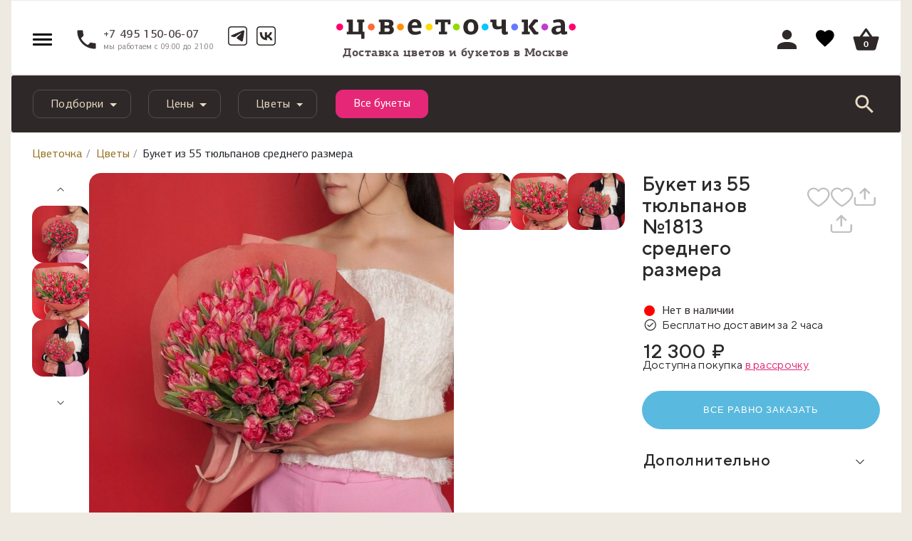

--- FILE ---
content_type: text/html; charset=UTF-8
request_url: https://cvetochka.ru/flowers/1813/
body_size: 47352
content:
<!doctype html>
<html lang="ru_RU" class="">
<head>
    <meta charset="utf-8">
    <meta name="viewport" content="width=device-width, initial-scale=1, shrink-to-fit=no">
    <meta name="apple-itunes-app" content="app-id=1157986894, affiliate-data=myAffiliateData, app-argument=myURL">
    <meta name="google-site-verification" content="EBASUx6lk2zSv-VJULcZjSUiDIcIuQhmL9sGKqzude8" />

    <title>Букет из 55 тюльпанов №1813 среднего размера купить в Москве с доставкой недорого | Цветочка</title>
    <meta http-equiv="Content-Type" content="text/html; charset=UTF-8" />
<meta name="robots" content="index, follow" />
<meta name="description" content="Букет из 55 тюльпанов №1813 среднего размера купить в Москве с доставкой на дом. Заказать недорого с гарантией свежести." />
<link href="/bitrix/js/ui/design-tokens/dist/ui.design-tokens.css?174228244526358" type="text/css"  rel="stylesheet" />
<link href="/bitrix/js/ui/fonts/opensans/ui.font.opensans.css?16745395912555" type="text/css"  rel="stylesheet" />
<link href="/bitrix/js/main/popup/dist/main.popup.bundle.css?175550165731694" type="text/css"  rel="stylesheet" />
<link href="https://fonts.googleapis.com/css?family=Roboto|Roboto+Condensed&amp;subset=cyrillic" type="text/css"  rel="stylesheet" />
<link href="/bitrix/cache/css/s1/2018/page_e42cba63751e6c23f889dbc1496db286/page_e42cba63751e6c23f889dbc1496db286_v1.css?1766728771344390" type="text/css"  rel="stylesheet" />
<link href="/bitrix/cache/css/s1/2018/template_8797fb9dfd6fb9c77c485ecb26490fc5/template_8797fb9dfd6fb9c77c485ecb26490fc5_v1.css?1766728771339401" type="text/css"  data-template-style="true" rel="stylesheet" />
<script>if(!window.BX)window.BX={};if(!window.BX.message)window.BX.message=function(mess){if(typeof mess==='object'){for(let i in mess) {BX.message[i]=mess[i];} return true;}};</script>
<script>(window.BX||top.BX).message({"JS_CORE_LOADING":"Загрузка...","JS_CORE_NO_DATA":"- Нет данных -","JS_CORE_WINDOW_CLOSE":"Закрыть","JS_CORE_WINDOW_EXPAND":"Развернуть","JS_CORE_WINDOW_NARROW":"Свернуть в окно","JS_CORE_WINDOW_SAVE":"Сохранить","JS_CORE_WINDOW_CANCEL":"Отменить","JS_CORE_WINDOW_CONTINUE":"Продолжить","JS_CORE_H":"ч","JS_CORE_M":"м","JS_CORE_S":"с","JSADM_AI_HIDE_EXTRA":"Скрыть лишние","JSADM_AI_ALL_NOTIF":"Показать все","JSADM_AUTH_REQ":"Требуется авторизация!","JS_CORE_WINDOW_AUTH":"Войти","JS_CORE_IMAGE_FULL":"Полный размер"});</script>

<script src="/bitrix/js/main/core/core.js?1755501815511455"></script>

<script>BX.Runtime.registerExtension({"name":"main.core","namespace":"BX","loaded":true});</script>
<script>BX.setJSList(["\/bitrix\/js\/main\/core\/core_ajax.js","\/bitrix\/js\/main\/core\/core_promise.js","\/bitrix\/js\/main\/polyfill\/promise\/js\/promise.js","\/bitrix\/js\/main\/loadext\/loadext.js","\/bitrix\/js\/main\/loadext\/extension.js","\/bitrix\/js\/main\/polyfill\/promise\/js\/promise.js","\/bitrix\/js\/main\/polyfill\/find\/js\/find.js","\/bitrix\/js\/main\/polyfill\/includes\/js\/includes.js","\/bitrix\/js\/main\/polyfill\/matches\/js\/matches.js","\/bitrix\/js\/ui\/polyfill\/closest\/js\/closest.js","\/bitrix\/js\/main\/polyfill\/fill\/main.polyfill.fill.js","\/bitrix\/js\/main\/polyfill\/find\/js\/find.js","\/bitrix\/js\/main\/polyfill\/matches\/js\/matches.js","\/bitrix\/js\/main\/polyfill\/core\/dist\/polyfill.bundle.js","\/bitrix\/js\/main\/core\/core.js","\/bitrix\/js\/main\/polyfill\/intersectionobserver\/js\/intersectionobserver.js","\/bitrix\/js\/main\/lazyload\/dist\/lazyload.bundle.js","\/bitrix\/js\/main\/polyfill\/core\/dist\/polyfill.bundle.js","\/bitrix\/js\/main\/parambag\/dist\/parambag.bundle.js"]);
</script>
<script>BX.Runtime.registerExtension({"name":"fx","namespace":"window","loaded":true});</script>
<script>BX.Runtime.registerExtension({"name":"dd","namespace":"window","loaded":true});</script>
<script>BX.Runtime.registerExtension({"name":"ls","namespace":"window","loaded":true});</script>
<script>BX.Runtime.registerExtension({"name":"ui.design-tokens","namespace":"window","loaded":true});</script>
<script>BX.Runtime.registerExtension({"name":"ui.fonts.opensans","namespace":"window","loaded":true});</script>
<script>BX.Runtime.registerExtension({"name":"main.popup","namespace":"BX.Main","loaded":true});</script>
<script>BX.Runtime.registerExtension({"name":"popup","namespace":"window","loaded":true});</script>
<script>(window.BX||top.BX).message({"LANGUAGE_ID":"ru","FORMAT_DATE":"DD.MM.YYYY","FORMAT_DATETIME":"DD.MM.YYYY HH:MI:SS","COOKIE_PREFIX":"BITRIX_SM","SERVER_TZ_OFFSET":"10800","UTF_MODE":"Y","SITE_ID":"s1","SITE_DIR":"\/","USER_ID":"","SERVER_TIME":1768826689,"USER_TZ_OFFSET":0,"USER_TZ_AUTO":"Y","bitrix_sessid":"a6b151e98f8cadf7633939a5aef2c117"});</script>


<script src="/bitrix/js/main/core/core_fx.js?150616624416888"></script>
<script src="/bitrix/js/main/core/core_dd.js?15061652393613"></script>
<script src="/bitrix/js/main/core/core_ls.js?17422825284201"></script>
<script src="/bitrix/js/main/session.js?16571706133701"></script>
<script src="/bitrix/js/main/popup/dist/main.popup.bundle.js?1760600741119638"></script>
<script>BX.setCSSList(["\/local\/templates\/2018\/css\/swiper.css","\/local\/templates\/2018\/css\/detail.css","\/bitrix\/templates\/.default\/techdir-reviews-assets\/css\/fancybox.min.css","\/bitrix\/templates\/.default\/techdir-reviews-assets\/css\/style.css","\/local\/templates\/2018\/components\/aero\/catalog.section\/catalog-item-list-slider-new\/style.css","\/local\/templates\/2018\/components\/aero\/catalog.section\/product-item-list-slider-new\/style.css","\/local\/templates\/2018\/components\/bitrix\/news.list\/playlists-slider-new\/style.css","\/local\/templates\/2018\/css\/bootstrap.min.css","\/local\/templates\/2018\/layout.css","\/local\/templates\/2018\/js\/slick\/slick.css","\/local\/js\/fancybox\/jquery.fancybox.min.css","\/local\/templates\/2018\/css\/jquery.datetimepicker.min.css","\/local\/templates\/2018\/css\/icewood.css","\/local\/templates\/2018\/css\/cabinet.css","\/local\/templates\/2018\/js\/owl-carousel\/owl.carousel.css","\/local\/templates\/2018\/js\/owl-carousel\/owl.theme.default.min.css","\/local\/templates\/2018\/css\/selectric.css","\/local\/templates\/2018\/components\/bitrix\/sale.basket.basket\/main_cart\/style.css","\/local\/templates\/2018\/components\/bitrix\/menu\/navbar\/style.css","\/local\/templates\/2018\/components\/bitrix\/search.title\/cvetok\/style.css","\/local\/templates\/2018\/components\/bitrix\/breadcrumb\/cve_breadcrumb_new\/style.css","\/local\/templates\/2018\/components\/bitrix\/main.userconsent.request\/cookie\/style.css","\/local\/templates\/2018\/styles.css","\/local\/templates\/2018\/template_styles.css"]);</script>
<script>
bxSession.Expand('a6b151e98f8cadf7633939a5aef2c117.678dc1dfbaebedcd796e6c09205de512a6bfcd6323142837a7de5c7b85fbec4c');
</script>



<script src="/local/templates/2018/js/jquery-3.3.1.min.js?166727687486927"></script>
<script src="/local/templates/2018/js/popper.min.js?166727687420337"></script>
<script src="/local/templates/2018/js/bootstrap.min.js?166727687450731"></script>
<script src="/local/js/fancybox/jquery.fancybox.min.js?157739026068253"></script>
<script src="/local/js/jquery.validate.min.js?154210496521090"></script>
<script src="/local/templates/2018/js/jquery.reel.js?1577390260134745"></script>
<script src="/local/templates/2018/js/main.js?176552755521439"></script>
<script src="/local/templates/2018/js/template.js?17604274365597"></script>
<script src="/local/templates/2018/js/jquery.mask.min.js?15773902605993"></script>
<script src="/local/templates/2018/js/slick/slick.js?157739026089981"></script>
<script src="/local/templates/2018/js/jquery.datetimepicker.full.min.js?157739026060579"></script>
<script src="/local/templates/2018/js/jquery.zoom.min.js?15773902602616"></script>
<script src="/local/templates/2018/js/custom.js?16088900844858"></script>
<script src="/local/templates/2018/js/icewood.js?176665023725794"></script>
<script src="/local/templates/2018/js/owl-carousel/owl.carousel.js?1597993870109709"></script>
<script src="/local/templates/2018/js/jquery.mousewheel.min.js?15979938702737"></script>
<script src="/local/templates/2018/js/jquery.selectric.min.js?159799387014549"></script>
<script src="/local/templates/2018/js/geo.js?1763020817761"></script>
<script src="/local/templates/2018/components/bitrix/sale.basket.basket/main_cart/script.js?17618940043817"></script>
<script src="/bitrix/components/bitrix/search.title/script.js?175550166710542"></script>
<script src="/local/templates/2018/components/bitrix/main.userconsent.request/cookie/script.js?17501364704909"></script>
<script src="/bitrix/templates/.default/techdir-reviews-assets/js/lib/ui.js?1760455614135"></script>
<script src="/bitrix/templates/.default/techdir-reviews-assets/js/lib/ui-utils.js?176045561413549"></script>
<script src="/bitrix/templates/.default/techdir-reviews-assets/js/lib/ui-transition.js?176045561423704"></script>
<script src="/bitrix/templates/.default/techdir-reviews-assets/js/lib/parsley.js?176045561492613"></script>
<script src="/bitrix/templates/.default/techdir-reviews-assets/js/lib/parsley.ru.js?17604556141594"></script>
<script src="/bitrix/templates/.default/techdir-reviews-assets/js/lib/parsley.extend.js?17604556143611"></script>
<script src="/bitrix/templates/.default/techdir-reviews-assets/js/lib/parsley.mask.js?17604556141254"></script>
<script src="/bitrix/templates/.default/techdir-reviews-assets/js/lib/parsley.server.js?1760455614698"></script>
<script src="/bitrix/templates/.default/techdir-reviews-assets/js/lib/parsley.loader.js?1760455614522"></script>
<script src="/bitrix/templates/.default/techdir-reviews-assets/js/lib/parsley.emailOrTel.js?17604556141641"></script>
<script src="/bitrix/templates/.default/techdir-reviews-assets/js/lib/parsley.autocomplete.js?1760455614485"></script>
<script src="/bitrix/templates/.default/techdir-reviews-assets/js/lib/parsley.empty.js?1760455614218"></script>
<script src="/bitrix/templates/.default/techdir-reviews-assets/js/lib/fancybox.min.js?176045561468253"></script>
<script src="/bitrix/templates/.default/techdir-reviews-assets/js/plugins/ui-plugin.js?176045561421978"></script>
<script src="/bitrix/templates/.default/techdir-reviews-assets/js/plugins/ui-base.js?17604556144087"></script>
<script src="/bitrix/templates/.default/techdir-reviews-assets/js/plugins/ui-toggle.js?176045561418646"></script>
<script src="/bitrix/templates/.default/techdir-reviews-assets/js/plugins/ui-tab.js?17604556141004"></script>
<script src="/bitrix/templates/.default/techdir-reviews-assets/js/plugins/ui-target.js?17604556147227"></script>
<script src="/bitrix/templates/.default/techdir-reviews-assets/js/plugins/ui-target-expose.js?17604556145997"></script>
<script src="/bitrix/templates/.default/techdir-reviews-assets/js/plugins/ui-tab-target.js?17604556144819"></script>
<script src="/bitrix/templates/.default/techdir-reviews-assets/js/plugins/ui-loader-button.js?176045561432508"></script>
<script src="/bitrix/templates/.default/techdir-reviews-assets/js/plugins/ui-vote-button.js?17604556144336"></script>
<script src="/bitrix/templates/.default/techdir-reviews-assets/js/plugins/ui-pager-button.js?17604556144882"></script>
<script src="/bitrix/templates/.default/techdir-reviews-assets/js/plugins/ui-form-validate.js?176045561417574"></script>
<script src="/bitrix/templates/.default/techdir-reviews-assets/js/plugins/ui-form-submit.js?17604556143223"></script>
<script src="/bitrix/templates/.default/techdir-reviews-assets/js/scripts/ui-init.js?17604556144388"></script>
<script src="/local/templates/2018/components/aero/catalog.section/catalog-item-list-slider-new/script.js?17604274366608"></script>
<script src="/local/templates/2018/components/bitrix/news.list/playlists-slider-new/script.js?17604274364884"></script>

    <meta property="og:title" content="Букет из 55 тюльпанов №1813 среднего размера купить в Москве с доставкой недорого | Цветочка" />
<meta property="og:description" content="Букет из 55 тюльпанов №1813 среднего размера купить в Москве с доставкой на дом. Заказать недорого с гарантией свежести." />
<meta property="og:type" content="website" />
<meta property="og:url" content="http://cvetochka.ru/flowers/1813/" />
    <meta property="og:image" content="http://cvetochka.ru/upload/iblock/ae7/1bli8sf60m1yjcum7yfxn2iw421w61v7/IMG_6823.jpg"/>
    <meta property="vk:image" content="http://cvetochka.ru/upload/iblock/ae7/1bli8sf60m1yjcum7yfxn2iw421w61v7/IMG_6823.jpg"/>
	<link rel="canonical" href="https://cvetochka.ru/flowers/1813/"/>

    <link rel="shortcut icon" href="/favicon.svg" type="image/svg+xml">
    
    <link rel="apple-touch-icon" href="/local/templates/2018/img/apple-touch-icon.png"/>
    <link rel="apple-touch-icon" sizes="57x57" href="/local/templates/2018/img/apple-touch-icon-57x57.png"/>
    <link rel="apple-touch-icon" sizes="72x72" href="/local/templates/2018/img/apple-touch-icon-72x72.png"/>
    <link rel="apple-touch-icon" sizes="76x76" href="/local/templates/2018/img/apple-touch-icon-76x76.png"/>
    <link rel="apple-touch-icon" sizes="114x114" href="/local/templates/2018/img/apple-touch-icon-114x114.png"/>
    <link rel="apple-touch-icon" sizes="120x120" href="/local/templates/2018/img/apple-touch-icon-120x120.png"/>
    <link rel="apple-touch-icon" sizes="144x144" href="/local/templates/2018/img/apple-touch-icon-144x144.png"/>
    <link rel="apple-touch-icon" sizes="152x152" href="/local/templates/2018/img/apple-touch-icon-152x152.png"/>
    <link rel="apple-touch-icon" sizes="180x180" href="/local/templates/2018/img/apple-touch-icon-180x180.png"/>



	<script data-skip-moving="true">
		dataLayer = window.dataLayer || [];
		dataLayer.push({
			'userIP': '3.148.191.151'
		});
	</script>
	<!-- Google Tag Manager -->
    <script data-skip-moving="true">(function (w, d, s, l, i) {
            w[l] = w[l] || [];
            w[l].push({
                'gtm.start':
                    new Date().getTime(), event: 'gtm.js'
            });
            var f = d.getElementsByTagName(s)[0],
                j = d.createElement(s), dl = l != 'dataLayer' ? '&l=' + l : '';
            j.async = true;
            j.src =
                '//www.googletagmanager.com/gtm.js?id=' + i + dl;
            f.parentNode.insertBefore(j, f);
        })(window, document, 'script', 'dataLayer', 'GTM-MKHK3F');</script>
    <!-- End Google Tag Manager -->
    <div itemscope itemtype="http://schema.org/Organization" style="display: none;">
        <span itemprop="name" content="Cvetochka"></span>
        <a itemprop="url" href="https://cvetochka.ru/"></a>
        <img itemprop="logo" src="https://cvetochka.ru/include/contacts/logo.svg" alt="Цветочка" width="0" height="0" />
        <div itemprop="address" itemscope itemtype="http://schema.org/PostalAddress">
            <span itemprop="streetAddress" content="Кутузовский проспект, 35"></span>
            <span itemprop="postalCode" content="121165"></span>
            <span itemprop="addressLocality" content="Москва, Россия"></span>
        </div>
        <span itemprop="telephone" content="+7 (495) 150-06-07"></span>
        <span itemprop="telephone" content="+7 (985) 920-28-55"></span>
        <span itemprop="email" content="hello@cve.me"></span>
    </div>

</head>

<body>
<!-- Google Tag Manager -->
<noscript>
	<iframe src="//www.googletagmanager.com/ns.html?id=GTM-MKHK3F"
			height="0" width="0" style="display:none;visibility:hidden"></iframe>
</noscript>
<!-- End Google Tag Manager -->
<script src="/waf-scripts/waf.js"></script>

<div id="main-menu" class="sidenav left">
    <span class="dropdown-item">
        <span class="svg-header__account--menu"><svg class="svg"><use xlink:href="/local/templates/2018/images/svg/all-icons.svg#header__account-menu"></use></svg></span>
                    <a data-fancybox href="#login_popup">Войти</a> |
            <a href="/registration/">Регистрация</a>
            </span>

    <span class="dropdown-item">
        <span class="svg-header__account--menu"><svg class="svg"><use xlink:href="/local/templates/2018/images/svg/all-icons.svg#header__cart-menu"></use></svg></span>
        <a href="#" class="basket_open">Корзина</a>
    </span>

    <div class="dropdown-divider"></div>

            <span class="dropdown-item">
                            <span class="svg-header__account--menu">
                    <svg class="svg"><use xlink:href="/local/templates/2018/images/svg/all-icons.svg#header__shops"></use></svg>                </span>
            
            
            <a href="/shops/">Магазины</a>
        </span>

        
            <span class="dropdown-item">
                            <span class="svg-header__account--menu">
                    <svg class="svg"><use xlink:href="/local/templates/2018/images/svg/all-icons.svg#header__flowers"></use></svg>                </span>
            
            
            <a href="/flowers/">Букеты</a>
        </span>

        
            <span class="dropdown-item">
            
                            <span class="svg-header__account--menu">
                    <svg id="Слой_1" data-name="Слой 1" xmlns="http://www.w3.org/2000/svg" viewBox="0 0 20 20"><defs><style>.cls-1{fill:#908a8a;}</style></defs><path class="cls-1" d="M9.70068,5.84163c0,.1019-.00363.204.0012.30564a1.22941,1.22941,0,0,0,.02923.22483.25436.25436,0,0,0,.27026.1919.25137.25137,0,0,0,.266-.19678A1.09183,1.09183,0,0,0,10.296,6.1424c.00377-.21009.0007-.4203.00154-.63045.00052-.13073.00021-.13508.1224-.17156a.65253.65253,0,0,0,.33559-.20453.34155.34155,0,0,0,.05161-.37308.469.469,0,0,0-.3078-.26386,1.48621,1.48621,0,0,0-.98711-.00324.78167.78167,0,0,0-.17081.0818.37536.37536,0,0,0-.0566.60381.69426.69426,0,0,0,.27951.15586c.13508.04534.13531.0461.13625.17969C9.70128,5.6251,9.70068,5.73337,9.70068,5.84163ZM7.70461,4.91444H7.705c0-.07009.00334-.14036-.00066-.21021A.28579.28579,0,0,0,7.13273,4.701c-.00585.13991-.00569.28047.00032.42038A.28832.28832,0,0,0,7.4167,5.4a.29176.29176,0,0,0,.28713-.27536C7.70847,5.05486,7.70461,4.98452,7.70461,4.91444Zm5.16138.02039h.00059c0-.07645.00351-.1531-.00072-.22932a.28806.28806,0,0,0-.293-.2872.28475.28475,0,0,0-.27855.28135c-.00589.13992-.00559.28046.00008.42039a.28678.28678,0,0,0,.28239.27926.29178.29178,0,0,0,.28844-.27341C12.86979,5.06252,12.866,4.99854,12.866,4.93483Z"/><path class="cls-1" d="M9.99889,6.714a.40486.40486,0,0,1-.414-.307,1.46451,1.46451,0,0,1-.03342-.25157c-.00352-.07535-.00235-.14953-.00176-.22371l.00059-.414V5.4905l-.034-.01114a.83332.83332,0,0,1-.33718-.19175.54749.54749,0,0,1-.1683-.44361A.53753.53753,0,0,1,9.26,4.4514a.934.934,0,0,1,.20348-.09792,1.63742,1.63742,0,0,1,1.08425.00351.61243.61243,0,0,1,.39816.3492.4913.4913,0,0,1-.07447.52453.78893.78893,0,0,1-.40872.25362l-.01525.0044v.24541c.00059.13692.00118.27384-.00117.41077a1.22952,1.22952,0,0,1-.03284.25625.40086.40086,0,0,1-.41106.31284Zm0-2.1506a1.34509,1.34509,0,0,0-.438.07417.63289.63289,0,0,0-.13721.06568.23476.23476,0,0,0-.11435.17152.24724.24724,0,0,0,.08092.19967.56162.56162,0,0,0,.22166.1205c.19527.06568.23808.12285.23866.32135L9.85,5.935c-.00059.06831-.00176.13692.00175.20524a1.19067,1.19067,0,0,0,.02522.1979c.01231.05014.044.08445.12314.07565.10262-.00059.11552-.05659.12139-.08034a.96746.96746,0,0,0,.02463-.19468c.00234-.1337.00175-.26886.00117-.40373V5.51161c.00058-.1853.034-.25684.22987-.31519a.49877.49877,0,0,0,.26153-.15539A.19271.19271,0,0,0,10.668,4.82a.31775.31775,0,0,0-.21755-.17914A1.38743,1.38743,0,0,0,9.99889,4.56341ZM7.41933,5.55H7.41581a.43839.43839,0,0,1-.43276-.4225c-.00586-.144-.00645-.2888-.00058-.43276a.43773.43773,0,0,1,.424-.42661h.01173a.43857.43857,0,0,1,.43628.42719c.00293.05161.00234.10321.00117.15511L7.855,4.91436l.00059.061c.00059.05307.00117.10643-.00234.15921A.44035.44035,0,0,1,7.41933,5.55Zm-.00117-.98163H7.41464a.13624.13624,0,0,0-.13194.139c-.00586.13545-.00528.27208.00059.40783a.13794.13794,0,0,0,.13487.13458.16492.16492,0,0,0,.136-.13545c.00294-.04457.00176-.08972.00118-.13458l-.00059-.06539.00059-.0689c.00058-.044.00176-.08825-.00118-.13252A.13786.13786,0,0,0,7.41816,4.56839Zm5.16263.981h-.00645a.439.439,0,0,1-.42982-.42308c-.00587-.14426-.00646-.2888-.00059-.43276a.43628.43628,0,0,1,.42514-.42544h.01a.43912.43912,0,0,1,.43687.42925c.00293.0557.00235.11141.00117.16712l-.00117.07037.00059.05776c.00117.04808.00176.09617-.00176.14425A.44008.44008,0,0,1,12.58079,5.54943Zm-.00117-.981H12.5761a.13519.13519,0,0,0-.13194.1378c-.00586.13546-.00527.2718.00059.40784a.13716.13716,0,0,0,.13428.13517.16137.16137,0,0,0,.13664-.13429,1.09686,1.09686,0,0,0,.00058-.11611l-.00058-.06509.00117-.06538c.00058-.0516.00176-.1032-.00117-.15451A.13848.13848,0,0,0,12.57962,4.56839Z"/><path class="cls-1" d="M13.26808,17.60734c-.23877.197-.55491.46852-.81409.6845a.20015.20015,0,0,0,.04794-.03465c.11678-.10776.47991-.40491.872-.72723C13.33976,17.55559,13.30416,17.58218,13.26808,17.60734Zm0,0c-.23877.197-.55491.46852-.81409.6845a.20015.20015,0,0,0,.04794-.03465c.11678-.10776.47991-.40491.872-.72723C13.33976,17.55559,13.30416,17.58218,13.26808,17.60734Z"/><path class="cls-1" d="M11.50124,18.89l.85672-.71364c.11846-.09852.24864-.20876.37823-.31783.15363-.13018.30668-.25977.43628-.3665l.11317-.08327.18354.23749-.05043.041c-.363.29848-.706.58-.8145.68022a.36908.36908,0,0,1-.088.061Z"/><path class="cls-1" d="M19.131,15.47028a2.4434,2.4434,0,0,0-.69875-1.22138,1.809,1.809,0,0,0-1.67375-.44c-.14573.03228-.28767.07927-.43862.12152.05127-.15807.09921-.31282.15238-.46567.01851-.05364.04462-.10206.11914-.10348a.32556.32556,0,0,0,.1239-.04557,1.64919,1.64919,0,0,0,.853-.95508,2.73031,2.73031,0,0,0,.16376-1.18958,3.83249,3.83249,0,0,0-.08734-.63846A3.30978,3.30978,0,0,0,16.5724,8.715a1.68967,1.68967,0,0,0-.826-.403.33357.33357,0,0,1-.08307-.04035,3.40326,3.40326,0,0,0,.60761-2.2581c-.01757-.21409-.03181-.36409-.04462-.46567l-.0019-.01947-.00095-.00664a3.30123,3.30123,0,0,0-.20317-.75049c-.09351-.25491-.20364-.50412-.31662-.751-.0788-.17184-.17564-.33561-.26393-.5027a1.7768,1.7768,0,0,0,.86347-1.93247,1.76737,1.76737,0,0,0-3.3067-.38687,6.585,6.585,0,0,0-5.99725.0019A1.74047,1.74047,0,0,0,5.24865.22083,1.66211,1.66211,0,0,0,3.7491,1.4161a1.72937,1.72937,0,0,0,.81125,2.10383c-.0299.05744-.05506.10871-.08354.15808A5.10364,5.10364,0,0,0,3.724,6.52a3.31556,3.31556,0,0,0,.14763.81789,3.58076,3.58076,0,0,0,.46709.947c-.08259.02089-.15475.03513-.225.05649a2.526,2.526,0,0,0-.90951.5701,2.6031,2.6031,0,0,0-.694.95081.25794.25794,0,0,0-.01234.04367V9.9069A3.89315,3.89315,0,0,0,2.26617,11.603a2.17714,2.17714,0,0,0,.29289,1.0315,1.46359,1.46359,0,0,0,.86536.72913.13882.13882,0,0,1,.10016.09969c.05316.15285.10111.30807.151.46187-.0095.0038-.01519.009-.02041.00807a.16093.16093,0,0,1-.0356-.01044,1.9731,1.9731,0,0,0-1.16964-.1296,1.88014,1.88014,0,0,0-1.1198.70587,2.68222,2.68222,0,0,0-.53877,1.39986,3.71434,3.71434,0,0,0,.08022,1.2679,3.79226,3.79226,0,0,0,1.16584,1.98659,2.51383,2.51383,0,0,0,1.06141.57057c.0826.02041.16472.04368.24684.066H16.65215c.02041-.01139.03988-.03038.06124-.03227a1.65671,1.65671,0,0,0,.52691-.14621,3.0785,3.0785,0,0,0,1.35429-1.19195,3.80971,3.80971,0,0,0,.6095-1.71885A3.28888,3.28888,0,0,0,19.131,15.47028ZM16.22683,9.173a2.83172,2.83172,0,0,1,.84637,1.43451,2.498,2.498,0,0,1,.09874.71062,1.95322,1.95322,0,0,1-.27485,1.106.905.905,0,0,1-.6826.42912.64785.64785,0,0,1-.39494-.10538,1.58764,1.58764,0,0,1-.4614-.44716,3.54083,3.54083,0,0,1-.49843-1.05951,4.24884,4.24884,0,0,1-.17991-.77137,2.44211,2.44211,0,0,1,.05981-1.09322.7875.7875,0,0,1,.85635-.51979A1.21191,1.21191,0,0,1,16.22683,9.173ZM4.31114,6.66619a3.5277,3.5277,0,0,1,.019-.89385,4.65432,4.65432,0,0,1,.45238-1.43973c.13149-.26013.28244-.50982.431-.76093A.294.294,0,0,0,5.063,3.09983c-.01709-.00712-.0356-.01234-.05316-.01851A1.18445,1.18445,0,0,1,4.22807,1.934a1.16762,1.16762,0,0,1,.32137-.77184,1.18178,1.18178,0,0,1,1.72787.00522,1.3206,1.3206,0,0,1,.27959.51219.29051.29051,0,0,0,.47185.1818c.16661-.09209.33323-.18465.50412-.26725a5.64187,5.64187,0,0,1,2.31032-.535c.2212-.00712.44336.01994.665.02705a4.4794,4.4794,0,0,1,.825.11915A5.36174,5.36174,0,0,1,12.698,1.709c.12247.065.243.13671.37026.19035a.25316.25316,0,0,0,.3356-.12579.84672.84672,0,0,0,.05981-.1595A1.18094,1.18094,0,1,1,14.99453,3.0799a.92112.92112,0,0,0-.10633.03987.28624.28624,0,0,0-.12864.41488c.02421.04462.05649.0845.084.12722a5.743,5.743,0,0,1,.56868,1.11884l-.00142-.00189.00237.00474.001.00237c.01.02659.01946.05317.029.07975.01091.03038.065.21314.11962.39162a4.4686,4.4686,0,0,1,.13576.8535,4.15656,4.15656,0,0,1-.07595.90713A2.85816,2.85816,0,0,1,14.864,8.3371a.13466.13466,0,0,1-.18228.02753,4.79113,4.79113,0,0,0-.4913-.1989,4.07833,4.07833,0,0,0-.815-.16661,3.66449,3.66449,0,0,0-1.00444.02611A3.61273,3.61273,0,0,0,11.412,8.311a3.35344,3.35344,0,0,0-.86441.54589,3.18814,3.18814,0,0,0-.54827.62612c-.02421-.03513-.03655-.05459-.04984-.0731A3.33,3.33,0,0,0,8.253,8.1776a4.49219,4.49219,0,0,0-.85159-.17611,3.78085,3.78085,0,0,0-1.0785.03608,3.23032,3.23032,0,0,0-1.02248.33418.11573.11573,0,0,1-.16425-.03465c-.09541-.1106-.19747-.21646-.28718-.33134A2.61321,2.61321,0,0,1,4.31114,6.66619Zm-1.05,5.94977a1.74135,1.74135,0,0,1-.43244-1.3334A3.38708,3.38708,0,0,1,3.0665,9.99994,2.38843,2.38843,0,0,1,3.7211,9.22a1.285,1.285,0,0,1,.62374-.34652.75554.75554,0,0,1,.81647.3095,1.16208,1.16208,0,0,1,.17279.55444,3.77732,3.77732,0,0,1-.07025,1.022,4.56788,4.56788,0,0,1-.5478,1.42692,1.66613,1.66613,0,0,1-.53355.55966.65058.65058,0,0,1-.37691.10965A.8231.8231,0,0,1,3.26112,12.616ZM8.6669,19.21654c-1.65,0-3.30052-.00522-4.95055.00285a1.89212,1.89212,0,0,1-1.35429-.54875,3.23311,3.23311,0,0,1-.93894-1.70319,3.26853,3.26853,0,0,1-.05791-1.022,1.996,1.996,0,0,1,.48561-1.173,1.28645,1.28645,0,0,1,.73055-.4144,1.50733,1.50733,0,0,1,1.08609.22927,2.672,2.672,0,0,1,.81552.78894,8.01074,8.01074,0,0,0,.85872,1.04384c.28671.28862.56393.58909.872.8535Q6.856,17.82545,7.54,18.32839c.4182.30713.86061.58245,1.31679.88815Zm1.40889-.07548a.1355.1355,0,0,1-.15665-.0019c-.27959-.16234-.56393-.31709-.8402-.48418a18.88869,18.88869,0,0,1-1.63389-1.11552,13.50783,13.50783,0,0,1-1.819-1.6543,7.74261,7.74261,0,0,1-1.15634-1.62439c-.12627-.2402-.21978-.49748-.32279-.74859-.04272-.104-.03608-.10538.0788-.15048a1.74975,1.74975,0,0,0,.68165-.47421A3.62756,3.62756,0,0,0,5.523,11.865a5.82581,5.82581,0,0,0,.33608-1.12312c.02848-.14193.0356-.28861.05174-.43339a1.85165,1.85165,0,0,0,.02658-.28292,2.24643,2.24643,0,0,0-.27295-1.12976.27617.27617,0,0,1-.01993-.05554,2.80283,2.80283,0,0,1,.947-.25728,4.40977,4.40977,0,0,1,.51172-.02991A3.1696,3.1696,0,0,1,9.003,9.22619a2.06666,2.06666,0,0,1,.69447.95983.54271.54271,0,0,0,.03607.08782.29648.29648,0,0,0,.26963.18133.29157.29157,0,0,0,.26345-.18988c.03133-.06883.05317-.14193.084-.21123a2.29724,2.29724,0,0,1,.98024-1.059,3.39893,3.39893,0,0,1,3.02235-.16092c-.046.09968-.094.19272-.13291.28956a2.12526,2.12526,0,0,0-.13623.58862,4.5662,4.5662,0,0,0,.35269,2.05351,3.84414,3.84414,0,0,0,.44763.85777,1.82735,1.82735,0,0,0,.93277.74716c.05886.019.07358.04889.04984.11488a6.21673,6.21673,0,0,1-.50981,1.07992,9.06674,9.06674,0,0,1-1.52234,1.87408c-.1424.13718-1.49575,1.22612-1.63531,1.36568a16.41285,16.41285,0,0,1-1.79243,1.1497C10.296,19.01574,10.18354,19.07461,10.07579,19.14106ZM18.034,18.214a2.5016,2.5016,0,0,1-.86109.79321,1.5857,1.5857,0,0,1-.76093.20839q-2.58114.0007-5.16179.00047c-.03085,0-.06218-.00332-.10585-.00617.31282-.206.61519-.39969.9114-.60238.0826-.05649.22785-.17374.39779-.31567H12.454c.25918-.216.57532-.48751.81409-.6845.123-.10159.22548-.18323.28956-.22785l.00475-.00333c.44431-.36551.88245-.7277,1.00824-.85444a5.58463,5.58463,0,0,0,.3902-.44384c.2231-.27674.441-.55776.65792-.83925a2.5449,2.5449,0,0,1,.87866-.74337,1.46222,1.46222,0,0,1,.619-.16329,1.27626,1.27626,0,0,1,1.05619.47137,2.14222,2.14222,0,0,1,.47184,1.33483A3.33191,3.33191,0,0,1,18.034,18.214Z"/><path class="cls-1" d="M16.65214,20,3.22191,19.9742l-.17358-.04633A2.73611,2.73611,0,0,1,1.89841,19.311,4.0776,4.0776,0,0,1,.582,15.87822a2.88731,2.88731,0,0,1,.5817-1.50763,2.08569,2.08569,0,0,1,1.24141-.78284,2.02091,2.02091,0,0,1,.94879.02639c-.00646-.01935-.01291-.03929-.01994-.05864a1.67219,1.67219,0,0,1-.95817-.81919,2.38725,2.38725,0,0,1-.31959-1.13,4.10344,4.10344,0,0,1,.19351-1.61611c.01642-.04808.03225-.09441.04633-.14279l.01466-.05218A2.78449,2.78449,0,0,1,3.0671,8.75233a2.78483,2.78483,0,0,1,.94116-.59813,3.54906,3.54906,0,0,1-.49433-1.62373,5.28471,5.28471,0,0,1,.77463-2.94664A1.89759,1.89759,0,0,1,3.54912,1.3523,1.87374,1.87374,0,0,1,5.22562.0118,1.9269,1.9269,0,0,1,7.08274.92892,6.7785,6.7785,0,0,1,12.91563.92863,1.9102,1.9102,0,0,1,14.8179.01825a1.9346,1.9346,0,0,1,1.69058,1.5214,1.96526,1.96526,0,0,1-.794,2.0433c.06274.11493.12549.23045.18061.34949.11493.25215.22693.50636.32252.76642a3.50518,3.50518,0,0,1,.21462.80014c.01583.12608.03049.27913.04808.49727a3.65227,3.65227,0,0,1-.48964,2.15588,1.9857,1.9857,0,0,1,.71658.40168A3.50209,3.50209,0,0,1,17.849,10.4822a4.004,4.004,0,0,1,.09265.67318,2.949,2.949,0,0,1-.17709,1.27952,1.86,1.86,0,0,1-.95993,1.07076.62426.62426,0,0,1-.14367.058c-.007.01935-.01349.03812-.01935.05688.02346-.00586.0475-.01173.07095-.017a2.01411,2.01411,0,0,1,1.85947.48788,2.61515,2.61515,0,0,1,.76114,1.32232h0a3.47071,3.47071,0,0,1,.07975,1.30943,4.00666,4.00666,0,0,1-.64269,1.812,3.26274,3.26274,0,0,1-1.44723,1.269,1.94875,1.94875,0,0,1-.55238.1595l-.02756.017ZM3.37378,19.58014H16.59233a.26125.26125,0,0,1,.10321-.03167,1.48157,1.48157,0,0,0,.46208-.13018,2.86749,2.86749,0,0,0,1.26192-1.11415,3.60227,3.60227,0,0,0,.57585-1.6249,3.08425,3.08425,0,0,0-.06685-1.15286,2.2228,2.2228,0,0,0-.63566-1.1206,1.59509,1.59509,0,0,0-1.48944-.39172c-.09383.02053-.18589.04809-.28089.07624l-.52482.14777.17181-.52717c.034-.10555.068-.21052.10379-.3149a.3238.3238,0,0,1,.31431-.24452,1.49768,1.49768,0,0,0,.784-.86553,2.51008,2.51008,0,0,0,.15129-1.0989,3.66429,3.66429,0,0,0-.08209-.604,3.09562,3.09562,0,0,0-1.00333-1.70671,1.465,1.465,0,0,0-.72361-.35682.36348.36348,0,0,1-.13253-.05307l-.19468-.11611.105-.19966A3.15481,3.15481,0,0,0,16.06751,6.142l-.17475-.26241a1.63333,1.63333,0,0,1,.01583.239l-.00527.20113a3.18859,3.18859,0,0,1-.07741.75176,3.08467,3.08467,0,0,1-.81274,1.4141.34322.34322,0,0,1-.421.06919,4.53176,4.53176,0,0,0-.47029-.19028,3.905,3.905,0,0,0-.77287-.15686,3.60243,3.60243,0,0,0-1.85008.295,3.11846,3.11846,0,0,0-.811.51134,2.947,2.947,0,0,0-.5131.58493l-.1724.26124-.17651-.2586.10555-.16331-.01114-.00733-.1419.10115a3.1396,3.1396,0,0,0-1.59266-1.1552,4.29008,4.29008,0,0,0-.81216-.16683,3.63849,3.63849,0,0,0-1.01915.03548,3.0318,3.0318,0,0,0-.95583.31226.32428.32428,0,0,1-.421-.08269l-.10086-.114c-.06627-.07389-.13253-.14777-.19351-.22576a2.81872,2.81872,0,0,1-.58054-1.44576A3.73184,3.73184,0,0,1,4.122,5.74206,4.88234,4.88234,0,0,1,4.59466,4.238c.11963-.23632.2545-.46384.38937-.69107l.04808-.0821a.16213.16213,0,0,0,.034-.10936c-.00469-.01437-.02932-.039-.08444-.06187a1.40358,1.40358,0,0,1-.96345-1.36718A1.39519,1.39519,0,0,1,5.41092.57913H5.415a1.38485,1.38485,0,0,1,1.01681.44625,1.51074,1.51074,0,0,1,.32486.59021c.0217.06626.04633.09148.0563.09529.01173.00586.04984.00264.11376-.03342.18471-.102.34773-.19205.51544-.27268A5.79893,5.79893,0,0,1,9.83646.84917c.1466-.00381.2932.00469.4398.01407.07975.005.1595.01027.23866.0129a4.68245,4.68245,0,0,1,.86435.124,5.5961,5.5961,0,0,1,1.41732.52336l.10262.0557c.08268.04486.16477.09031.25039.12667.01876.00674.04339.017.06861-.03079a.68939.68939,0,0,0,.044-.11963,1.39086,1.39086,0,1,1,1.80493,1.72166l-.17886-.15744.09676.18676a.10324.10324,0,0,0-.05629.05483.09918.09918,0,0,0,.01524.07154.65536.65536,0,0,0,.03988.06157l.03635.05366a5.9662,5.9662,0,0,1,.58933,1.159l.4398,1.17866c-.01173-.13429-.0217-.23632-.03167-.31167a3.15009,3.15009,0,0,0-.19409-.73006c-.09207-.2504-.20055-.49463-.31079-.73622-.051-.11113-.11025-.219-.16947-.32692l-.17885-.3363.16243-.10408A1.56788,1.56788,0,0,0,16.098,1.63054a1.55718,1.55718,0,0,0-2.9185-.32838l-.09734.17064-.1765-.085A6.41507,6.41507,0,0,0,7.091,1.38924l-.1812.08767-.09558-.17709A1.53954,1.53954,0,0,0,5.27136.4299,1.45635,1.45635,0,0,0,3.94962,1.47984a1.51279,1.51279,0,0,0,.72772,1.86562l.156.10467-.11141.21433c-.02111.04193-.04105.08122-.06333.11933A4.87907,4.87907,0,0,0,3.93379,6.51a3.114,3.114,0,0,0,.13839.76613,3.39883,3.39883,0,0,0,.44038.89161l.16654.24775-.37881.095c-.044.01026-.08561.01994-.12608.03225a2.33056,2.33056,0,0,0-.83268.52776,2.39116,2.39116,0,0,0-.63213.85907c-.02581.08972-.0434.14161-.06158.19527A3.71222,3.71222,0,0,0,2.476,11.59928a1.98219,1.98219,0,0,0,.26681.93237,1.24467,1.24467,0,0,0,.74238.631.34777.34777,0,0,1,.23808.23221c.03928.112.07564.22635.112.34011l.10027.3102-.24922.11259-.07682-.01935A.32552.32552,0,0,1,3.538,14.1161a1.75863,1.75863,0,0,0-1.04378-.11787,1.67124,1.67124,0,0,0-.99746.62921,2.468,2.468,0,0,0-.49609,1.29183,3.51776,3.51776,0,0,0,.07505,1.19625,3.56027,3.56027,0,0,0,1.10067,1.88,2.28732,2.28732,0,0,0,.97342.52424Zm3.64563-11.813a3.11888,3.11888,0,0,1,.4093.0258,4.674,4.674,0,0,1,.89191.1856A3.57492,3.57492,0,0,1,9.99889,9.127a3.57467,3.57467,0,0,1,.40872-.4269,3.53355,3.53355,0,0,1,.9183-.58053,4.01765,4.01765,0,0,1,2.07584-.329,4.3364,4.3364,0,0,1,.85672.17621,4.93941,4.93941,0,0,1,.48378.1941,2.62674,2.62674,0,0,0,.6767-1.196,2.767,2.767,0,0,0,.06392-.65383l.00586-.20876a4.396,4.396,0,0,0-.13076-.796l-.05512-.1809c-.02815-.09324-.04985-.16742-.05747-.18794l-.04105-.11406a5.5673,5.5673,0,0,0-.53714-1.04759,1.48775,1.48775,0,0,1-.09206-.14162.50884.50884,0,0,1-.04867-.39494.5178.5178,0,0,1,.26505-.30639.80389.80389,0,0,1,.1032-.041.97154.97154,0,0,0-.07154-1.865.96474.96474,0,0,0-1.15754.64533,1.04642,1.04642,0,0,1-.07506.1982.462.462,0,0,1-.604.22283c-.0991-.04193-.1941-.09353-.28909-.14543L12.59956,1.895a5.16208,5.16208,0,0,0-1.31177-.48437,4.29847,4.29847,0,0,0-.78636-.11464c-.08385-.00263-.16829-.00791-.25215-.01348-.1337-.00851-.26564-.01642-.39992-.01349a5.39,5.39,0,0,0-2.22479.51427c-.16067.0774-.31665.1636-.47205.2498a.55759.55759,0,0,1-.49433.06891.53052.53052,0,0,1-.30141-.358,1.10343,1.10343,0,0,0-.23456-.43423.96183.96183,0,0,0-.70836-.3102H5.41092a.96423.96423,0,0,0-.70719.30522.95448.95448,0,0,0-.26564.63683.98026.98026,0,0,0,.64152.94146l.06392.02257a.52739.52739,0,0,1,.32134.31754.53707.53707,0,0,1-.071.45563l-.04867.08209c-.1296.21961-.25978.43921-.3753.66673a4.44774,4.44774,0,0,0-.43158,1.37481,3.29936,3.29936,0,0,0-.01818.8406h0a2.40561,2.40561,0,0,0,.49492,1.23349c.05453.07036.11493.13721.17474.20406l.068.07682a3.44856,3.44856,0,0,1,1.03324-.3275A4.77649,4.77649,0,0,1,7.01941,7.76718ZM3.70451,19.42944A2.11154,2.11154,0,0,1,2.218,18.82369a3.46388,3.46388,0,0,1-1.0004-1.81021A3.53058,3.53058,0,0,1,1.156,15.92572a2.19911,2.19911,0,0,1,.53831-1.29359,1.4961,1.4961,0,0,1,.84676-.48026,1.71064,1.71064,0,0,1,1.23319.25449,2.87745,2.87745,0,0,1,.88077.84852,7.68333,7.68333,0,0,0,.83561,1.01681l.21111.21521c.20817.21345.42338.43393.64914.62744.42631.3665.86786.71775,1.31353,1.04438.2885.21168.58815.40871.896.61043l.98749.65735-2.27346-.00058q-1.77853-.00264-3.55708.00352ZM2.83723,14.543a1.12958,1.12958,0,0,0-.82975.36943A1.78677,1.78677,0,0,0,1.57472,15.965a3.088,3.088,0,0,0,.05336.95758,3.00361,3.00361,0,0,0,.87842,1.595,1.75186,1.75186,0,0,0,1.20857.492c1.18628-.00645,2.37256-.00528,3.56-.00411l.88077.00059c-.25333-.16654-.50079-.33249-.74-.50841-.45387-.33307-.90481-.69136-1.33933-1.06431C5.83723,17.22752,5.61558,17,5.401,16.7801l-.20818-.21169a8.12707,8.12707,0,0,1-.88135-1.07076,2.4321,2.4321,0,0,0-.75059-.72889A1.41751,1.41751,0,0,0,2.83723,14.543Zm8.413,4.88293c-.024,0-.04867-.00117-.07682-.00352l-.61806-.044.757-.52952c.21227-.139.41986-.275.6251-.41517.07857-.05394.21814-.16712.38115-.30316l.39172-.329c.14953-.12666.2973-.25215.424-.35594.12842-.10673.23632-.19175.30317-.23867.336-.27678.85614-.70426.98339-.83327a5.31041,5.31041,0,0,0,.37646-.42807c.22166-.275.43921-.55531.655-.83561a2.73829,2.73829,0,0,1,.95113-.80219,1.656,1.656,0,0,1,.70778-.18589,1.464,1.464,0,0,1,1.22323.54711,2.335,2.335,0,0,1,.52013,1.46071,3.55388,3.55388,0,0,1-.648,2.20368h0a2.71591,2.71591,0,0,1-.93354.85849,1.79953,1.79953,0,0,1-.86142.23338Zm5.90443-4.8841h-.03343a1.25687,1.25687,0,0,0-.52951.14132,2.3297,2.3297,0,0,0-.8063.68374c-.21814.28264-.43686.56529-.66087.84265a5.596,5.596,0,0,1-.40578.46032c-.13018.13253-.55825.48671-1.02268.86846-.07916.05571-.17651.1337-.29378.231-.1296.10672-.28089.23456-.43394.36415l-.38.31959c-.17709.14777-.32838.26915-.41341.32779-.11142.07565-.22283.15012-.336.22459h4.57272a1.36311,1.36311,0,0,0,.66087-.18295,2.26575,2.26575,0,0,0,.78812-.72831h0a3.099,3.099,0,0,0,.57408-1.948,1.93,1.93,0,0,0-.424-1.20856A1.06431,1.06431,0,0,0,17.15469,14.54182Zm-7.15287,4.83367a.37477.37477,0,0,1-.18647-.054l-.31783-.1812c-.17709-.10027-.3536-.20054-.52776-.30551a18.95947,18.95947,0,0,1-1.65129-1.12764,13.77335,13.77335,0,0,1-1.84715-1.68,7.98371,7.98371,0,0,1-1.18745-1.66829,6.26665,6.26665,0,0,1-.261-.59168l-.07036-.17533a.31487.31487,0,0,1-.01994-.25684.32784.32784,0,0,1,.21521-.1683,1.56017,1.56017,0,0,0,.60223-.4181,3.42982,3.42982,0,0,0,.57877-.96462,5.63892,5.63892,0,0,0,.32369-1.08249A2.67935,2.67935,0,0,0,5.68888,10.42l.02521-.22606a.9145.9145,0,0,0,.01349-.1592A2.06677,2.06677,0,0,0,5.486,9.00712L5.449,8.91975l-.051-.17534.16009-.09587a3.01481,3.01481,0,0,1,1.0174-.27532l.136-.01172a3.33615,3.33615,0,0,1,2.423.70045,2.28373,2.28373,0,0,1,.76232,1.057.35886.35886,0,0,0,.02228.05688c.03694.0686.068.07036.07975.06919.01583-.00029.04633-.00088.07682-.06743.01349-.029.02463-.0604.03635-.09148.01466-.03958.02932-.07946.04692-.11816a2.51153,2.51153,0,0,1,1.06607-1.15432,3.53054,3.53054,0,0,1,1.34929-.44332,3.58371,3.58371,0,0,1,1.85888.26945l.20348.08327-.13663.29261c-.02991.06245-.05981.12344-.08444.18589a1.89568,1.89568,0,0,0-.122.53127,4.43249,4.43249,0,0,0,.34011,1.95974,3.6784,3.6784,0,0,0,.42279.811,1.61294,1.61294,0,0,0,.82565.66732.286.286,0,0,1,.17885.14542.30045.30045,0,0,1,.00352.241,6.46253,6.46253,0,0,1-.52659,1.11533,9.27216,9.27216,0,0,1-1.55688,1.9181c-.06861.06626-.33777.28734-.77229.64445-.35418.29085-.79456.65266-.86083.71834a16.3628,16.3628,0,0,1-1.83952,1.18569l-.08268.04515c-.08093.044-.16185.08738-.23984.13546l-.00059.00059A.35125.35125,0,0,1,10.00182,19.37549Zm-.03635-.41341h0l.11024.17885ZM4.37887,13.5256l.03459.08561a5.79281,5.79281,0,0,0,.24219.55239,7.58374,7.58374,0,0,0,1.12529,1.57975A13.3478,13.3478,0,0,0,7.5718,17.37177a18.56783,18.56783,0,0,0,1.61552,1.103c.17064.10321.34421.20172.51779.29965l.29319.16771c.07448-.04457.15071-.08561.22694-.12725l.08034-.044a16.226,16.226,0,0,0,1.76974-1.13526c.051-.05454.36239-.31138.86669-.72537.32135-.26388.68609-.56294.74707-.62217A8.83683,8.83683,0,0,0,15.17677,14.458a6.10244,6.10244,0,0,0,.45153-.93237,2.07359,2.07359,0,0,1-.91595-.78108,4.08864,4.08864,0,0,1-.47264-.90481A4.8329,4.8329,0,0,1,13.875,9.692a2.34393,2.34393,0,0,1,.15012-.6465c.0129-.03225.027-.06392.04105-.09559a3.08658,3.08658,0,0,0-1.43726-.16272,3.129,3.129,0,0,0-1.19273.38937,2.0765,2.0765,0,0,0-.89367.96286c-.01349.03108-.02522.06216-.03636.09294-.01524.04017-.0299.08034-.04749.119a.4937.4937,0,0,1-.91068.02111.78425.78425,0,0,1-.04984-.11992A1.86859,1.86859,0,0,0,8.87184,9.39a2.94073,2.94073,0,0,0-1.77737-.62716,2.65467,2.65467,0,0,0-.34422.0173l-.14366.01232a2.42612,2.42612,0,0,0-.67084.15451,2.79239,2.79239,0,0,1,.21169,1.0693,1.33441,1.33441,0,0,1-.017.23573l-.02345.20729a2.97273,2.97273,0,0,1-.04222.32428A6.08054,6.08054,0,0,1,5.717,11.94584a3.83846,3.83846,0,0,1-.65207,1.08073A1.95757,1.95757,0,0,1,4.37887,13.5256ZM3.83469,13.067l-.04281-.00117a1.0366,1.0366,0,0,1-.679-.30141H3.11225a1.94225,1.94225,0,0,1-.49375-1.48358,3.597,3.597,0,0,1,.25626-1.36748,2.4723,2.4723,0,0,1,.63272-.78577c.0258-.02111.04691-.03841.06392-.05512a1.49757,1.49757,0,0,1,.7242-.40344.96112.96112,0,0,1,1.045.40491,1.37617,1.37617,0,0,1,.20348.65354,3.90341,3.90341,0,0,1-.07565,1.079,4.7207,4.7207,0,0,1-.57408,1.49062,1.873,1.873,0,0,1-.60106.628A.88545.88545,0,0,1,3.83469,13.067Zm-.42455-.59929a.61362.61362,0,0,0,.40872.17826.44736.44736,0,0,0,.25332-.07858,1.44146,1.44146,0,0,0,.465-.492,4.31647,4.31647,0,0,0,.52131-1.3622,3.50664,3.50664,0,0,0,.06568-.96609.94876.94876,0,0,0-.14308-.45534.54263.54263,0,0,0-.587-.214,1.0835,1.0835,0,0,0-.52424.29056c-.02462.02463-.05629.05131-.09441.083a2.03416,2.03416,0,0,0-.526.65178,3.21189,3.21189,0,0,0-.21111,1.1813A1.54675,1.54675,0,0,0,3.41014,12.46774Zm12.75705.59812a.88423.88423,0,0,1-.45621-.1378,1.79737,1.79737,0,0,1-.52365-.50489,3.74793,3.74793,0,0,1-.52893-1.12178,4.45712,4.45712,0,0,1-.18765-.8104,2.62523,2.62523,0,0,1,.07154-1.18569,1.02018,1.02018,0,0,1,1.059-.65852,1.40878,1.40878,0,0,1,.76349.36767h0a3.03563,3.03563,0,0,1,.91067,1.53636,2.65481,2.65481,0,0,1,.10614.77169,2.14582,2.14582,0,0,1-.3102,1.21971,1.11322,1.11322,0,0,1-.83679.52072C16.21235,13.06469,16.18948,13.06586,16.16719,13.06586Zm-.61454-3.99952a.563.563,0,0,0-.61513.38087,2.21819,2.21819,0,0,0-.04808,1.001,3.94628,3.94628,0,0,0,.16595.71364,3.361,3.361,0,0,0,.47322,1.01623,1.37133,1.37133,0,0,0,.39934.38995.41794.41794,0,0,0,.26739.07623.69329.69329,0,0,0,.52835-.33835,1.77749,1.77749,0,0,0,.23807-.991,2.28721,2.28721,0,0,0-.09089-.65031,2.60047,2.60047,0,0,0-.78167-1.33288h0a1.01777,1.01777,0,0,0-.50547-.26476Z"/><path class="cls-1" d="M9.70068,5.84163c0-.10826.0006-.21653-.00015-.32479-.00094-.13359-.00117-.13435-.13625-.17969a.69426.69426,0,0,1-.27951-.15586.37536.37536,0,0,1,.0566-.60381.78167.78167,0,0,1,.17081-.0818,1.48621,1.48621,0,0,1,.98711.00324.469.469,0,0,1,.3078.26386.34155.34155,0,0,1-.05161.37308.65253.65253,0,0,1-.33559.20453c-.12219.03648-.12188.04083-.1224.17156-.00084.21015.00223.42036-.00154.63045a1.09183,1.09183,0,0,1-.02856.22482.25137.25137,0,0,1-.266.19678.25436.25436,0,0,1-.27026-.1919,1.22941,1.22941,0,0,1-.02923-.22483C9.69705,6.0456,9.70068,5.94353,9.70068,5.84163Z"/><path class="cls-1" d="M9.99889,6.714a.40486.40486,0,0,1-.414-.307,1.46451,1.46451,0,0,1-.03342-.25157c-.00352-.07535-.00235-.14953-.00176-.22371l.00059-.414V5.4905l-.034-.01114a.83332.83332,0,0,1-.33718-.19175.54749.54749,0,0,1-.1683-.44361A.53753.53753,0,0,1,9.26,4.4514a.934.934,0,0,1,.20348-.09792,1.63742,1.63742,0,0,1,1.08425.00351.61243.61243,0,0,1,.39816.3492.4913.4913,0,0,1-.07447.52453.78893.78893,0,0,1-.40872.25362l-.01525.0044v.24541c.00059.13692.00118.27384-.00117.41077a1.22952,1.22952,0,0,1-.03284.25625.40086.40086,0,0,1-.41106.31284Zm0-2.1506a1.34509,1.34509,0,0,0-.438.07417.63289.63289,0,0,0-.13721.06568.23476.23476,0,0,0-.11435.17152.24724.24724,0,0,0,.08092.19967.56162.56162,0,0,0,.22166.1205c.19527.06568.23808.12285.23866.32135L9.85,5.935c-.00059.06831-.00176.13692.00175.20524a1.19067,1.19067,0,0,0,.02522.1979c.01231.05014.044.08445.12314.07565.10262-.00059.11552-.05659.12139-.08034a.96746.96746,0,0,0,.02463-.19468c.00234-.1337.00175-.26886.00117-.40373V5.51161c.00058-.1853.034-.25684.22987-.31519a.49877.49877,0,0,0,.26153-.15539A.19271.19271,0,0,0,10.668,4.82a.31775.31775,0,0,0-.21755-.17914A1.38743,1.38743,0,0,0,9.99889,4.56341Z"/><path class="cls-1" d="M7.70461,4.91444c0,.07008.00386.14042-.00078.21019A.29176.29176,0,0,1,7.4167,5.4a.28832.28832,0,0,1-.28365-.27863c-.006-.13991-.00617-.28047-.00032-.42038a.28579.28579,0,0,1,.57157.00325c.004.06985.00066.14012.00066.21021Z"/><path class="cls-1" d="M7.41933,5.55H7.41581a.43839.43839,0,0,1-.43276-.4225c-.00586-.144-.00645-.2888-.00058-.43276a.43773.43773,0,0,1,.424-.42661h.01173a.43857.43857,0,0,1,.43628.42719c.00293.05161.00234.10321.00117.15511L7.855,4.91436l.00059.061c.00059.05307.00117.10643-.00234.15921A.44035.44035,0,0,1,7.41933,5.55Zm-.00117-.98163H7.41464a.13624.13624,0,0,0-.13194.139c-.00586.13545-.00528.27208.00059.40783a.13773.13773,0,0,0,.13487.13458.16492.16492,0,0,0,.136-.13545c.00294-.04457.00176-.08972.00118-.13458l-.00059-.06539.00059-.0689c.00058-.044.00176-.08825-.00118-.13252A.13786.13786,0,0,0,7.41816,4.56839Z"/><path class="cls-1" d="M12.866,4.93483c0,.06371.0038.12769-.00075.19107a.29178.29178,0,0,1-.28844.27341.28678.28678,0,0,1-.28239-.27926c-.00567-.13993-.006-.28047-.00008-.42039a.28475.28475,0,0,1,.27855-.28135.28806.28806,0,0,1,.293.2872c.00423.07622.00072.15287.00072.22932Z"/><path class="cls-1" d="M12.58079,5.54943h-.00645a.439.439,0,0,1-.42982-.42308c-.00587-.14426-.00646-.2888-.00059-.43276a.43628.43628,0,0,1,.42514-.42544h.01a.43912.43912,0,0,1,.43687.42925c.00293.0557.00235.11141.00117.16712l-.00117.07037.00059.05776c.00117.04808.00176.09646-.00176.14425A.44008.44008,0,0,1,12.58079,5.54943Zm-.00117-.981H12.5761a.13519.13519,0,0,0-.13194.1378c-.00586.13546-.00527.2718.00059.40784a.13716.13716,0,0,0,.13428.13517.16137.16137,0,0,0,.13664-.13429,1.09686,1.09686,0,0,0,.00058-.11611l-.00058-.06509.00117-.06538c.00058-.0516.00176-.1032-.00117-.15451A.13848.13848,0,0,0,12.57962,4.56839Z"/><path class="cls-1" d="M16.56493,17.25963c-.04012.0539-.07719.11042-.121.16118a.30774.30774,0,0,1-.41619.04969.30246.30246,0,0,1-.06306-.41408c.08331-.122.17156-.241.26464-.35571a.30032.30032,0,0,1,.41282-.06264.30382.30382,0,0,1,.067.42747c-.04442.06714-.09566.12978-.1438.19446Z"/><path class="cls-1" d="M16.20648,17.75527a.5155.5155,0,0,1-.31548-.10613.52924.52924,0,0,1-.112-.71951c.08679-.12725.17885-.25157.27561-.37119a.52643.52643,0,0,1,.84206.63155c-.03284.04984-.06978.09851-.10731.14718l-.04339.05747-.00059-.00059-.03284.04516c-.03108.044-.06274.088-.09792.129A.54.54,0,0,1,16.20648,17.75527Zm.26271-.94761a.08551.08551,0,0,0-.06509.03518c-.08972.10966-.17357.224-.25332.3407a.07721.07721,0,0,0,.01348.10789.0851.0851,0,0,0,.10966-.01817,1.16557,1.16557,0,0,0,.07213-.09559l.08268-.11024c.03166-.04163.06392-.08268.09206-.12549a.08225.08225,0,0,0-.00879-.12021A.07464.07464,0,0,0,16.46919,16.80766Z"/><path class="cls-1" d="M3.46047,17.25963c.04012.0539.07719.11042.121.16118a.30774.30774,0,0,0,.41619.04969.30246.30246,0,0,0,.06306-.41408c-.08331-.122-.17156-.241-.26464-.35571a.30032.30032,0,0,0-.41282-.06264.30382.30382,0,0,0-.067.42747c.04441.06714.09565.12978.14379.19446Z"/><path class="cls-1" d="M3.81886,17.75586a.53974.53974,0,0,1-.40755-.18706c-.03577-.04163-.06743-.08561-.09851-.12959l-.07154-.09559c-.03871-.05043-.07741-.10027-.11259-.15305a.52642.52642,0,0,1,.84206-.63154c.09676.119.18882.24335.27561.37a.52988.52988,0,0,1-.112.7201A.51613.51613,0,0,1,3.81886,17.75586Zm-.26271-.94879a.06968.06968,0,0,0-.04222.01466.08173.08173,0,0,0-.01.11963c.02756.04163.05864.08209.08972.122l.08562.11434a1.14539,1.14539,0,0,0,.07271.09617.08316.08316,0,0,0,.10848.01759.0774.0774,0,0,0,.01408-.10848c-.07975-.11611-.16361-.23045-.25333-.33952A.08531.08531,0,0,0,3.55615,16.80707Z"/></svg>                </span>
            
            <a href="/gifts/">Подарки</a>
        </span>

        
            <span class="dropdown-item">
            
                            <span class="svg-header__account--menu">
                    <svg id="Слой_1" data-name="Слой 1" xmlns="http://www.w3.org/2000/svg" viewBox="0 0 16 16"><defs><style>.cls-1{fill:#8e8888;}</style></defs><title>15</title><path class="cls-1" d="M11,12.55h-.75a2.77,2.77,0,0,0-1.79.67V6h.28a2.73,2.73,0,0,0,2.73-2.73V2a.47.47,0,0,0-.19-.38.5.5,0,0,0-.43-.06l-1,.32A2.15,2.15,0,0,0,9,.57L8.26.08a.45.45,0,0,0-.52,0L7,.57A2.15,2.15,0,0,0,6.1,1.85l-1-.32a.5.5,0,0,0-.43.06A.47.47,0,0,0,4.52,2V3.23A2.73,2.73,0,0,0,7.25,6h.28v7.26a2.77,2.77,0,0,0-1.79-.67H5a.47.47,0,0,0-.47.47v.25a2.68,2.68,0,0,0,.8,1.93,2.72,2.72,0,0,0,1.93.8h1.5a2.72,2.72,0,0,0,1.93-.8,2.68,2.68,0,0,0,.8-1.93V13A.47.47,0,0,0,11,12.55Zm-.47-9.32A1.79,1.79,0,0,1,8.75,5H8.47V4.61a1.79,1.79,0,0,1,1.22-1.7l.85-.28Zm-3-1.88L8,1l.47.32A1.26,1.26,0,0,1,9,2.18a2.62,2.62,0,0,0-1,.9,2.62,2.62,0,0,0-1-.9A1.26,1.26,0,0,1,7.53,1.35ZM5.46,3.23v-.6l.85.28a1.79,1.79,0,0,1,1.22,1.7V5H7.25A1.79,1.79,0,0,1,5.46,3.23ZM7.25,15.06A1.8,1.8,0,0,1,6,14.54a1.77,1.77,0,0,1-.51-1h.27A1.84,1.84,0,0,1,7,14a1.86,1.86,0,0,1,.51,1.05ZM10,14.54a1.8,1.8,0,0,1-1.27.52H8.48A1.86,1.86,0,0,1,9,14a1.84,1.84,0,0,1,1.27-.52h.27A1.77,1.77,0,0,1,10,14.54Z"/><path class="cls-1" d="M7,8.75V7.5a.47.47,0,0,0-.19-.38.48.48,0,0,0-.42-.07l-1,.32a2.21,2.21,0,0,0-.92-1.28L3.74,5.6a.49.49,0,0,0-.52,0l-.73.49a2.15,2.15,0,0,0-.91,1.28l-1-.32a.51.51,0,0,0-.43.07A.47.47,0,0,0,0,7.5V8.75a2.73,2.73,0,0,0,2.73,2.73H3v1.74a2.77,2.77,0,0,0-1.79-.67H.47A.47.47,0,0,0,0,13v.25A2.68,2.68,0,0,0,.8,15.2a2.74,2.74,0,0,0,1.93.8h.75A.47.47,0,0,0,4,15.53v-4h.28A2.73,2.73,0,0,0,7,8.75ZM3,6.87l.47-.31L4,6.87a1.26,1.26,0,0,1,.55.83,2.69,2.69,0,0,0-1,.9,2.62,2.62,0,0,0-1-.9A1.26,1.26,0,0,1,3,6.87ZM.94,8.75v-.6l.85.28A1.8,1.8,0,0,1,3,10.13v.41H2.73A1.79,1.79,0,0,1,.94,8.75Zm1.79,6.31a1.82,1.82,0,0,1-1.27-.52,1.83,1.83,0,0,1-.51-1h.27A1.82,1.82,0,0,1,2.49,14,1.86,1.86,0,0,1,3,15.06ZM4,10.13a1.8,1.8,0,0,1,1.22-1.7L6,8.15v.6a1.8,1.8,0,0,1-1.8,1.79H4Z"/><path class="cls-1" d="M13.27,11.48A2.73,2.73,0,0,0,16,8.75V7.5a.47.47,0,0,0-.19-.38.51.51,0,0,0-.43-.07l-1,.32a2.15,2.15,0,0,0-.91-1.28l-.73-.49a.49.49,0,0,0-.52,0l-.73.49a2.21,2.21,0,0,0-.92,1.28l-1-.32a.48.48,0,0,0-.42.07A.47.47,0,0,0,9,7.5V8.75a2.73,2.73,0,0,0,2.73,2.73h.28v4a.47.47,0,0,0,.47.47h.75a2.74,2.74,0,0,0,1.93-.8,2.68,2.68,0,0,0,.8-1.93V13a.47.47,0,0,0-.47-.47h-.75a2.77,2.77,0,0,0-1.79.67V11.48Zm1.79-2.73a1.79,1.79,0,0,1-1.79,1.79H13v-.41a1.8,1.8,0,0,1,1.22-1.7l.85-.28Zm-3-1.88.47-.31.47.31a1.26,1.26,0,0,1,.55.83,2.62,2.62,0,0,0-1,.9,2.69,2.69,0,0,0-1-.9A1.26,1.26,0,0,1,12.05,6.87ZM10,8.75v-.6l.86.28a1.8,1.8,0,0,1,1.22,1.7v.41h-.28A1.8,1.8,0,0,1,10,8.75ZM13.51,14a1.82,1.82,0,0,1,1.27-.52h.27a1.78,1.78,0,0,1-1.78,1.57H13A1.86,1.86,0,0,1,13.51,14Z"/></svg>                </span>
            
            <a href="/flowers/playlists/">Подборки</a>
        </span>

        
            <span class="dropdown-item">
            
                            <span class="svg-header__account--menu">
                    <svg width="16" height="16" viewBox="0 0 16 16" fill="none" xmlns="http://www.w3.org/2000/svg">
	<path fill-rule="evenodd" clip-rule="evenodd" d="M1.5 2.99984C1.5 1.98732 2.32081 1.1665 3.33333 1.1665H12.6667C13.6792 1.1665 14.5 1.98732 14.5 2.99984V5.6665C14.5 11.9227 9.48147 14.281 8.39103 14.7198C8.13743 14.8219 7.86258 14.8219 7.60897 14.7198C6.51853 14.281 1.5 11.9227 1.5 5.6665V2.99984ZM3.33333 2.1665C2.8731 2.1665 2.5 2.5396 2.5 2.99984V5.6665C2.5 11.2675 6.9715 13.3853 7.98235 13.7922C7.99209 13.7961 7.99756 13.7964 8 13.7964C8.00244 13.7964 8.00791 13.7961 8.01765 13.7922C9.0285 13.3853 13.5 11.2675 13.5 5.6665V2.99984C13.5 2.5396 13.1269 2.1665 12.6667 2.1665H3.33333Z" fill="#908A8A"/>
	<path d="M6.02731 11.1929V3.33887H8.09531C9.05598 3.33887 9.76731 3.5332 10.2293 3.92187C10.6986 4.31053 10.9333 4.8752 10.9333 5.61587C10.9333 6.11453 10.8196 6.54353 10.5923 6.90287C10.365 7.25487 10.0276 7.5262 9.58031 7.71687C9.14031 7.90753 8.59398 8.00287 7.94131 8.00287H7.01731V11.1929H6.02731ZM5.07031 9.69687V8.98187H8.83231V9.69687H5.07031ZM5.07031 8.00287V7.16687H7.58931V8.00287H5.07031ZM7.79831 7.16687C8.24565 7.16687 8.62331 7.1192 8.93131 7.02387C9.24665 6.92853 9.48865 6.77087 9.65731 6.55087C9.82598 6.33087 9.91031 6.0302 9.91031 5.64887C9.91031 5.1502 9.75631 4.77987 9.44831 4.53787C9.14031 4.29587 8.65998 4.17487 8.00731 4.17487H7.01731V7.16687H7.79831Z" fill="#908A8A"/>
</svg>                </span>
            
            <a href="/blog/tsvetochnyy-depozit/">Цветочный депозит</a>
        </span>

        
            <span class="dropdown-item">
            
                            <span class="svg-header__account--menu">
                    <svg width="16" height="16" viewBox="0 0 16 16" fill="none" xmlns="http://www.w3.org/2000/svg">
	<path d="M4.0013 10.1667C3.72516 10.1667 3.5013 10.3905 3.5013 10.6667C3.5013 10.9428 3.72516 11.1667 4.0013 11.1667H6.0013C6.27744 11.1667 6.5013 10.9428 6.5013 10.6667C6.5013 10.3905 6.27744 10.1667 6.0013 10.1667H4.0013Z" fill="#8E8A8A"/>
	<path d="M6.83464 10.6667C6.83464 10.3905 7.05849 10.1667 7.33464 10.1667H8.0013C8.27744 10.1667 8.5013 10.3905 8.5013 10.6667C8.5013 10.9428 8.27744 11.1667 8.0013 11.1667H7.33464C7.05849 11.1667 6.83464 10.9428 6.83464 10.6667Z" fill="#8E8A8A"/>
	<path fill-rule="evenodd" clip-rule="evenodd" d="M3.66797 2.5C2.28726 2.5 1.16797 3.61929 1.16797 5V11C1.16797 12.3807 2.28726 13.5 3.66797 13.5H12.3346C13.7153 13.5 14.8346 12.3807 14.8346 11V5C14.8346 3.61929 13.7153 2.5 12.3346 2.5H3.66797ZM13.8346 5.5V5C13.8346 4.17157 13.1631 3.5 12.3346 3.5H3.66797C2.83954 3.5 2.16797 4.17157 2.16797 5V5.5H13.8346ZM2.16797 6.5H13.8346V11C13.8346 11.8284 13.1631 12.5 12.3346 12.5H3.66797C2.83954 12.5 2.16797 11.8284 2.16797 11V6.5Z" fill="#8E8A8A"/>
</svg>
                </span>
            
            <a href="/subscribe/">Цветочная подписка</a>
        </span>

        
            <span class="dropdown-item">
            
                            <span class="svg-header__account--menu">
                    <svg width="16" height="16" viewBox="0 0 16 16" fill="none" xmlns="http://www.w3.org/2000/svg">
<path d="M6.08416 12.096C6.08416 12.4569 5.79159 12.7495 5.43069 12.7495C5.06979 12.7495 4.77723 12.4569 4.77723 12.096C4.77723 11.7351 5.06979 11.4426 5.43069 11.4426C5.79159 11.4426 6.08416 11.7351 6.08416 12.096Z" fill="#8E8A8A"/>
<path d="M8.04455 10.4624C8.40545 10.4624 8.69802 10.1698 8.69802 9.80891C8.69802 9.44801 8.40545 9.15545 8.04455 9.15545C7.68365 9.15545 7.39109 9.44801 7.39109 9.80891C7.39109 10.1698 7.68365 10.4624 8.04455 10.4624Z" fill="#8E8A8A"/>
<path d="M8.69802 12.096C8.69802 12.4569 8.40545 12.7495 8.04455 12.7495C7.68365 12.7495 7.39109 12.4569 7.39109 12.096C7.39109 11.7351 7.68365 11.4426 8.04455 11.4426C8.40545 11.4426 8.69802 11.7351 8.69802 12.096Z" fill="#8E8A8A"/>
<path d="M10.6584 10.4624C11.0193 10.4624 11.3119 10.1698 11.3119 9.80891C11.3119 9.44801 11.0193 9.15545 10.6584 9.15545C10.2975 9.15545 10.0049 9.44801 10.0049 9.80891C10.0049 10.1698 10.2975 10.4624 10.6584 10.4624Z" fill="#8E8A8A"/>
<path fill-rule="evenodd" clip-rule="evenodd" d="M5.92079 2.4901C5.92079 2.21942 5.70136 2 5.43069 2C5.16002 2 4.94059 2.21942 4.94059 2.4901V3.1109H4.77723C3.24341 3.1109 2 4.3543 2 5.88812V12.4228C2 13.9566 3.24341 15.2 4.77723 15.2H11.3119C12.8457 15.2 14.0891 13.9566 14.0891 12.4228V5.88812C14.0891 4.3543 12.8457 3.1109 11.3119 3.1109H11.1485V2.4901C11.1485 2.21942 10.9291 2 10.6584 2C10.3877 2 10.1683 2.21942 10.1683 2.4901V3.1109H5.92079V2.4901ZM10.1683 4.45049V4.0911H5.92079V4.45049C5.92079 4.72117 5.70136 4.94059 5.43069 4.94059C5.16002 4.94059 4.94059 4.72117 4.94059 4.45049V4.0911H4.77723C3.78475 4.0911 2.9802 4.89565 2.9802 5.88812V6.70496H13.1089V5.88812C13.1089 4.89565 12.3043 4.0911 11.3119 4.0911H11.1485V4.45049C11.1485 4.72117 10.9291 4.94059 10.6584 4.94059C10.3877 4.94059 10.1683 4.72117 10.1683 4.45049ZM13.1089 7.68515H2.9802V12.4228C2.9802 13.4152 3.78475 14.2198 4.77723 14.2198H11.3119C12.3043 14.2198 13.1089 13.4152 13.1089 12.4228V7.68515Z" fill="#8E8A8A"/>
</svg>
                </span>
            
            <a href="/blog/tsvetochnyy-kalendar/">Цветочный календарь</a>
        </span>

        
            <span class="dropdown-item">
            
                            <span class="svg-header__account--menu">
                    <svg width="16" height="16" viewBox="0 0 16 16" fill="none" xmlns="http://www.w3.org/2000/svg">
    <path fill-rule="evenodd" clip-rule="evenodd" d="M7.76547 2.37581C7.58398 2.51197 7.36575 2.72429 7.02873 3.05439C7.01272 3.07007 6.99685 3.08565 6.98111 3.10112C6.74808 3.33004 6.54136 3.53311 6.2738 3.6451L6.26354 3.64935C5.99515 3.75936 5.70538 3.76194 5.37874 3.76484C5.35667 3.76504 5.33443 3.76524 5.31202 3.76547C4.84029 3.77036 4.53585 3.77455 4.31124 3.8066C4.1007 3.83664 4.03386 3.88241 3.9964 3.91931L3.99109 3.92462C3.95419 3.96208 3.90841 4.02892 3.87837 4.23946C3.84633 4.46407 3.84214 4.76852 3.83725 5.24024C3.83701 5.26266 3.83682 5.28489 3.83662 5.30697C3.83371 5.63361 3.83114 5.92338 3.72113 6.19176L3.71688 6.20202C3.60489 6.46958 3.40181 6.6763 3.1729 6.90933C3.15743 6.92507 3.14185 6.94094 3.12616 6.95695C2.79606 7.29397 2.58375 7.51221 2.44759 7.69369C2.31995 7.86381 2.30505 7.94344 2.30466 7.99602V8.00352C2.30505 8.05611 2.31995 8.13574 2.44759 8.30586C2.58375 8.48734 2.79606 8.70557 3.12616 9.04259C3.14185 9.05861 3.15743 9.07447 3.1729 9.09022C3.40182 9.32325 3.60489 9.52996 3.71688 9.79753L3.72113 9.80779C3.83114 10.0762 3.83371 10.3659 3.83662 10.6926C3.83682 10.7147 3.83701 10.7369 3.83725 10.7593C3.84214 11.231 3.84633 11.5355 3.87837 11.7601C3.90841 11.9706 3.95419 12.0375 3.99109 12.0749L3.9964 12.0802C4.03386 12.1171 4.1007 12.1629 4.31124 12.1929C4.53585 12.225 4.84029 12.2292 5.31202 12.2341C5.33444 12.2343 5.35668 12.2345 5.37876 12.2347C5.70539 12.2376 5.99516 12.2402 6.26354 12.3502L6.2738 12.3544C6.54136 12.4664 6.74808 12.6695 6.9811 12.8984C6.99685 12.9139 7.01272 12.9295 7.02873 12.9452C7.36575 13.2753 7.58398 13.4876 7.76547 13.6237C7.93559 13.7514 8.01522 13.7663 8.0678 13.7667H8.0753C8.12788 13.7663 8.20751 13.7514 8.37763 13.6237C8.55912 13.4876 8.77735 13.2753 9.11437 12.9452C9.13039 12.9295 9.14625 12.9139 9.162 12.8984C9.39502 12.6695 9.60174 12.4664 9.8693 12.3544L9.87956 12.3502C10.1479 12.2402 10.4377 12.2376 10.7643 12.2347C10.7864 12.2345 10.8087 12.2343 10.8311 12.2341C11.3028 12.2292 11.6073 12.225 11.8319 12.1929C12.0424 12.1629 12.1092 12.1171 12.1467 12.0802L12.152 12.0749C12.1889 12.0375 12.2347 11.9706 12.2647 11.7601C12.2968 11.5355 12.301 11.231 12.3059 10.7593C12.3061 10.7369 12.3063 10.7146 12.3065 10.6926C12.3094 10.3659 12.312 10.0762 12.422 9.80779L12.4262 9.79753C12.5382 9.52997 12.7413 9.32325 12.9702 9.09022C12.9857 9.07448 13.0013 9.05861 13.0169 9.04259C13.347 8.70557 13.5594 8.48734 13.6955 8.30586C13.8231 8.13574 13.838 8.05611 13.8384 8.00352V7.99602C13.838 7.94344 13.8231 7.86381 13.6955 7.69369C13.5594 7.51221 13.347 7.29397 13.0169 6.95695C13.0013 6.94094 12.9857 6.92507 12.9702 6.90932C12.7413 6.6763 12.5382 6.46958 12.4262 6.20202L12.422 6.19176C12.312 5.92338 12.3094 5.63361 12.3065 5.30698C12.3063 5.2849 12.3061 5.26266 12.3059 5.24024C12.301 4.76852 12.2968 4.46407 12.2647 4.23946C12.2347 4.02892 12.1889 3.96208 12.152 3.92462L12.1467 3.91931C12.1092 3.88241 12.0424 3.83664 11.8319 3.8066C11.6073 3.77455 11.3028 3.77036 10.8311 3.76547C10.8087 3.76524 10.7864 3.76504 10.7644 3.76484C10.4377 3.76194 10.1479 3.75936 9.87956 3.64935L9.8693 3.6451C9.60174 3.53311 9.39502 3.33004 9.162 3.10113C9.14625 3.08566 9.13039 3.07007 9.11437 3.05439C8.77735 2.72429 8.55912 2.51197 8.37763 2.37581C8.20751 2.24817 8.12788 2.23328 8.0753 2.23288H8.0678C8.01522 2.23328 7.93559 2.24817 7.76547 2.37581ZM7.16533 1.57591C7.42329 1.38237 7.70911 1.23555 8.0603 1.23291H8.0828C8.43399 1.23555 8.71981 1.38237 8.97777 1.57591C9.2184 1.75645 9.48366 2.01629 9.79113 2.31748L9.8141 2.33998C10.1229 2.64247 10.1876 2.69425 10.2554 2.72265L10.2588 2.72406C10.3269 2.75196 10.4092 2.76104 10.8415 2.76552L10.8736 2.76586C11.304 2.7703 11.6753 2.77413 11.9731 2.81662C12.2924 2.86217 12.5983 2.96046 12.8485 3.20692L12.8644 3.22284C13.1109 3.47302 13.2091 3.77895 13.2547 4.09821C13.2972 4.39602 13.301 4.76734 13.3055 5.19773L13.3058 5.22986C13.3103 5.66214 13.3194 5.74444 13.3473 5.8125L13.3487 5.81592C13.3771 5.88377 13.4289 5.94838 13.7313 6.25722L13.7539 6.28021C14.055 6.58767 14.3149 6.85293 14.4954 7.09355C14.6889 7.35151 14.8358 7.63733 14.8384 7.98852V8.01103C14.8358 8.36221 14.6889 8.64803 14.4954 8.90599C14.3149 9.14662 14.055 9.41188 13.7539 9.71934L13.7313 9.74232C13.4289 10.0512 13.3771 10.1158 13.3487 10.1836L13.3473 10.187C13.3194 10.2551 13.3103 10.3374 13.3058 10.7697L13.3055 10.8018C13.301 11.2322 13.2972 11.6035 13.2547 11.9013C13.2091 12.2206 13.1109 12.5265 12.8644 12.7767L12.8485 12.7926C12.5983 13.0391 12.2924 13.1374 11.9731 13.1829C11.6753 13.2254 11.304 13.2292 10.8736 13.2337L10.8415 13.234C10.4092 13.2385 10.3269 13.2476 10.2588 13.2755L10.2554 13.2769C10.1876 13.3053 10.1229 13.3571 9.8141 13.6596L9.79111 13.6821C9.48365 13.9833 9.21839 14.2431 8.97777 14.4236C8.71981 14.6172 8.43399 14.764 8.0828 14.7666H8.0603C7.70911 14.764 7.42329 14.6172 7.16533 14.4236C6.92471 14.2431 6.65945 13.9833 6.35198 13.6821L6.329 13.6596C6.02016 13.3571 5.95555 13.3053 5.8877 13.2769L5.88428 13.2755C5.81622 13.2476 5.73392 13.2385 5.30164 13.234L5.26951 13.2337C4.83912 13.2292 4.4678 13.2254 4.16999 13.1829C3.85073 13.1374 3.5448 13.0391 3.29461 12.7926L3.2787 12.7767C3.03224 12.5265 2.93395 12.2206 2.8884 11.9013C2.84591 11.6035 2.84208 11.2322 2.83763 10.8018L2.8373 10.7697C2.83281 10.3374 2.82374 10.2551 2.79584 10.187L2.79442 10.1836C2.76602 10.1158 2.71425 10.0512 2.41176 9.74232L2.38926 9.71936C2.08807 9.41189 1.82823 9.14662 1.64769 8.90599C1.45415 8.64803 1.30732 8.36221 1.30469 8.01103V7.98852C1.30732 7.63733 1.45415 7.35151 1.64769 7.09355C1.82822 6.85292 2.08807 6.58766 2.38926 6.28019L2.41176 6.25722C2.71425 5.94838 2.76602 5.88377 2.79442 5.81592L2.79584 5.8125C2.82374 5.74444 2.83281 5.66214 2.8373 5.22986L2.83763 5.19771C2.84208 4.76732 2.84591 4.39602 2.8884 4.09821C2.93395 3.77895 3.03224 3.47302 3.2787 3.22284L3.29461 3.20692C3.5448 2.96046 3.85073 2.86217 4.16999 2.81662C4.4678 2.77413 4.8391 2.7703 5.26948 2.76586L5.30164 2.76552C5.73392 2.76104 5.81622 2.75196 5.88428 2.72406L5.8877 2.72265C5.95555 2.69425 6.02016 2.64247 6.329 2.33998L6.35197 2.31748C6.65944 2.01629 6.9247 1.75645 7.16533 1.57591Z" fill="#8E8A8A"/>
    <path fill-rule="evenodd" clip-rule="evenodd" d="M10.7412 5.96314C10.9455 6.14889 10.9606 6.46511 10.7749 6.66944L7.68714 10.0659C7.35743 10.4286 6.78744 10.4298 6.45623 10.0685L5.03631 8.51945C4.84971 8.31589 4.86346 7.99961 5.06702 7.81301C5.27058 7.62642 5.58686 7.64017 5.77346 7.84373L7.07002 9.25815L10.0349 5.99677C10.2207 5.79244 10.5369 5.77738 10.7412 5.96314Z" fill="#8E8A8A"/>
</svg>
                </span>
            
            <a href="/land/b2b/">Сотрудничество</a>
        </span>

        
            <span class="dropdown-item">
                            <span class="svg-header__account--menu">
                    <svg class="svg"><use xlink:href="/local/templates/2018/images/svg/all-icons.svg#header__delivery"></use></svg>                </span>
            
            
            <a href="/about/delivery/">Доставка</a>
        </span>

        
            <span class="dropdown-item">
                            <span class="svg-header__account--menu">
                    <svg class="svg"><use xlink:href="/local/templates/2018/images/svg/all-icons.svg#header__delivery"></use></svg>                </span>
            
            
            <a href="/actions/">Акции</a>
        </span>

        
            <span class="dropdown-item">
                            <span class="svg-header__account--menu">
                    <svg class="svg"><use xlink:href="/local/templates/2018/images/svg/all-icons.svg#header__rules"></use></svg>                </span>
            
            
            <a href="/about/return/">Правила возврата</a>
        </span>

                    <div class="dropdown-divider"></div>
        
            <span class="dropdown-item">
            
            
            <a href="/about/contacts/">Контакты</a>
        </span>

        
            <span class="dropdown-item">
            
            
            <a href="/about/">О нас</a>
        </span>

        
            <span class="dropdown-item">
            
            
            <a href="/news/">Новости</a>
        </span>

        
            <span class="dropdown-item">
            
            
            <a href="/blog/">Блог</a>
        </span>

        
    </div>


<div id="cart" class="sidenav right">

    <div class="basket_close"></div>

    <div class="sidenav__inner">
        <div class="p">
            Корзина
        </div>

                    <div class="cart_empty_text">
                В корзине ничего нет
            </div>

            <a href="/flowers/" class="btn btn-primary sidecart-goto-order">
                Перейти в каталог
            </a>
            </div>

    
    <a href="/gifts/toys/"
       class="block-pink-cart front-page-promo d-flex justify-content-center align-items-center flex-row text-center">
        <span class="svg-promo-cart"><svg class="svg"><use xlink:href="/local/templates/2018/images/svg/all-icons.svg#promo__toy"></use></svg></span>
        <span class="front-page-promo__text">
            С букетом можно заказать<br>мягкую игрушку
        </span>
    </a>
</div>
<div class="popup-overlay">
    <div class="popup-container">
        <span class="close-btn">&times;</span>
        <div class="popup-content">
            <span class="popup-text">
                Ваша корзина доступна в течение месяца с сегодняшнего дня.
            </span>
            <div class="popup-column">
                <input class="popup-share-url" value="" readonly>
            </div>
            <div class="popup-buttons">

            </div>
        </div>
    </div>
</div>



<div id="page" class="page">
    
    <div class="container-fluid ic_container_header">

        <div class="header">
<div class="row">
<div class="col-3 col-md-4 d-flex justify-content-start align-items-center header-links">
<button class="hamburger hamburger--vortex header-links__menu" type="button" data-toggle="slidenav" data-direction="left"> <span class="hamburger-box"><span class="hamburger-inner"></span></span> </button> <a href="tel:+74951500607" class="header-contacts header-links__contacts d-flex d-lg-none"> <span class="svg-header__phone"><svg class="svg"><use xlink:href="/local/templates/2018/images/svg/all-icons.svg#header__phone"></use></svg></span> </a> <span class="header-contacts header-links__contacts d-none d-lg-flex align-items-center"> <span class="svg-header__phone"> <a href="tel:+74951500607">
<svg class="svg"><use xlink:href="/local/templates/2018/images/svg/all-icons.svg#header__phone"></use></svg></a></span><a href="tel:+74951500607"> </a> <span class="header-contacts__phone d-none d-lg-flex flex-lg-column"> <a href="tel:+74951500607">
			+7 495 150-06-07 </a> <small class="d-none d-lg-block">мы работаем с 09:00 до 21:00</small> </span> </span>
			<div class="header_socials">
 <a rel="nofollow" target="_blank" href="https://t.me/cvetochka_ru"><img width="27" src="/images/Telegram_mono_t.svg" height="27"></a>&nbsp;<a rel="nofollow" target="_blank" href="https://vk.com/cvetochkamsk"><img width="27" src="/images/Vk_mono_t4.svg" height="27"></a>
			</div>
		</div>
		  <a href="/" class="col-5 col-md-4 d-flex flex-md-column text-center align-items-center justify-content-center"> <span class="svg-header__logo"><svg class="svg"><use xlink:href="/local/templates/2018/images/svg/all-icons.svg#header__logo"></use></svg></span> <span class="header-slogan d-none d-md-block">Доставка цветов и букетов в Москве</span> </a>
				<div class="col-4 col-md-4 d-flex justify-content-end align-items-center header-links">
			  <a data-fancybox="" class="header-links__personal auth-popup">
				 <span class="svg-header__account"><svg class="svg"><use xlink:href="/local/templates/2018/images/svg/all-icons.svg#header__account"></use></svg></span> </a>
			            <a href="/favorites/" class="header-links__favorites"> <span class="svg-header__account"><svg viewBox="0 0 432 392"><path fill="#000000" d="m213 391l-31-28q-42-38-62-56.5T72 258t-40.5-49t-22-43.5T0 117q0-49 34-83t83-34q58 0 96 45q38-45 96-45q50 0 84 34t34 83q0 24-10 48.5T395 209t-40.5 49t-48 48.5T244 364z"/></svg></span></a>
            <button
        id="header-cart"
        class="header-links__cart "
        data-toggle="slidenav"
        data-direction="right"
        data-cart-products='[]'>

    <span class="svg-header__cart"><svg class="svg"><use xlink:href="/local/templates/2018/images/svg/all-icons.svg#header__cart"></use></svg></span>
    <span class="header-links__cart-number">0</span>
</button>
		</div>
	</div>
</div>

        

        <div class="navbar top-menu navbar-dark">
            
<ul class="navbar-nav mr-auto">
                        <li class="nav-item active">
                        <div class="nav-link dropdown">
                            <button class="btn btn-secondary dropdown-toggle" type="button" id="dropdownMenuButton"
                                    data-toggle="dropdown" aria-haspopup="true" aria-expanded="false">
                                Подборки                            </button>
                            <div class="dropdown-menu" aria-labelledby="dropdownMenuButton">
                                    <a class="dropdown-item" href="/flowers/klassicheskie-bukety/">Классические букеты</a>
                                    <a class="dropdown-item" href="/flowers/vesennie-bukety/">Весенние букеты</a>
                                    <a class="dropdown-item" href="/flowers/monobukety/">Монобукеты</a>
                                    <a class="dropdown-item" href="/flowers/tsvety-v-korzine/">Цветы в корзине</a>
                                    <a class="dropdown-item" href="/flowers/kompozitsii-iz-tsvetov/">Композиции из цветов</a>
                                    <a class="dropdown-item" href="/flowers/tsvety-v-korobke/">Цветы в коробке</a>
                                    <a class="dropdown-item" href="/flowers/buket-na-svidanie/">Букет на свидание</a>
                                    <a class="dropdown-item" href="/flowers/playlists/">Все подборки</a>
                            </div></div></li>
                            <li class="nav-item active">
                        <div class="nav-link dropdown">
                            <button class="btn btn-secondary dropdown-toggle" type="button" id="dropdownMenuButton"
                                    data-toggle="dropdown" aria-haspopup="true" aria-expanded="false">
                                Цены                            </button>
                            <div class="dropdown-menu" aria-labelledby="dropdownMenuButton">
                                    <a class="dropdown-item" href="/flowers/?PRICE_FROM=0&PRICE_TO=6000&set_filter=Y">до 6000 руб.</a>
                                    <a class="dropdown-item" href="/flowers/?PRICE_FROM=6000&PRICE_TO=10000&set_filter=Y">6000 - 10000 руб.</a>
                                    <a class="dropdown-item" href="/flowers/?PRICE_FROM=10000&PRICE_TO=15000&set_filter=Y">10000 - 15000 руб.</a>
                                    <a class="dropdown-item" href="/flowers/?PRICE_FROM=15000&PRICE_TO=0&set_filter=Y">от 15000 руб.</a>
                                    <a class="dropdown-item" href="/flowers/">Все букеты</a>
                            </div></div></li>
                            <li class="nav-item active">
                        <div class="nav-link dropdown">
                            <button class="btn btn-secondary dropdown-toggle" type="button" id="dropdownMenuButton"
                                    data-toggle="dropdown" aria-haspopup="true" aria-expanded="false">
                                Цветы                            </button>
                            <div class="dropdown-menu" aria-labelledby="dropdownMenuButton">
                                    <a class="dropdown-item" href="/flowers/gortenzii/">Гортензии</a>
                                    <a class="dropdown-item" href="/flowers/khrizantemy/">Хризантемы</a>
                                    <a class="dropdown-item" href="/flowers/podsolnukhi-geliantusy/">Подсолнухи (гелиантусы)</a>
                                    <a class="dropdown-item" href="/flowers/eustomy/">Эустомы</a>
                                    <a class="dropdown-item" href="/flowers/romashki/">Ромашки</a>
                                    <a class="dropdown-item" href="/flowers/kustovye-rozy/">Кустовые розы</a>
                                    <a class="dropdown-item" href="/blog/wiki/">Все цветы</a>
                
    <li>
        <a href="/flowers/" class="btn btn-primary btn-top-filter">
            Все букеты
        </a>
    </li> 

	</ul>
            	<form class="form-inline form-search " id="tag"
		  action="/search/index.php" method="GET">
		<div class="form-group d-flex justify-content-end align-items-center" id="title-search">
			<button class="btn d-flex d-md-none" type="button" data-role="toggleSearchForm">
				<span class="svg-header__search-arrow"><svg class="svg"><use xlink:href="/local/templates/2018/images/svg/all-icons.svg#header__search-arrow"></use></svg></span>
			</button>
			<input id="title-search-input" class="form-control flex-grow-1 flex-md-grow-0" type="text"
				   placeholder="Поиск" name="q"
				   aria-label="Search" value="" autocomplete="off">
		</div>

		<button class="btn" type="button" data-role="toggleSearchForm">
			<span class="svg-header__search"><svg class="svg"><use xlink:href="/local/templates/2018/images/svg/all-icons.svg#header__search"></use></svg></span>
		</button>
	</form>
	<script>
	BX.ready(function() {
		new JCTitleSearch({
			'AJAX_PAGE': '/flowers/1813/?CODE=1813',
			'CONTAINER_ID': 'title-search',
			'INPUT_ID': 'title-search-input',
			'MIN_QUERY_LEN': 2
		});
	});
</script>
		</div>
    </div>

    <div class="container-fluid">
        <main class="main bouquets__detail catalog-item">
            <nav class="breadcrumb" aria-label="breadcrumb"><ol class="breadcrumb__list" itemscope itemtype="http://schema.org/BreadcrumbList">
			<li class="breadcrumb__item" itemprop="itemListElement" itemscope itemtype="http://schema.org/ListItem">
				<a href="/" title="Цветочка" itemprop="item"><meta itemprop="name" content="Цветочка"><meta itemprop="position" content="1" />
					Цветочка
				</a>
			</li>
			<li class="breadcrumb__item" itemprop="itemListElement" itemscope itemtype="http://schema.org/ListItem">
				<a href="/flowers/" title="Цветы" itemprop="item"><meta itemprop="name" content="Цветы"><meta itemprop="position" content="2" />
					Цветы
				</a>
			</li>
			<li class="breadcrumb__item" itemprop="itemListElement" itemscope itemtype="http://schema.org/ListItem">
				<span itemprop="name">Букет из 55 тюльпанов  среднего размера</span><meta itemprop="position" content="3" />
			</li></ol></nav>            
            <script>
    if (window.dataLayer === undefined) {
        window.dataLayer =  [];
    }

    id = 0;
    if(id != 0){
        window.dataLayer.push({
            'userId': id,
            'pageType': 'product',
        });
    }else{
        window.dataLayer.push ({
            'pageType': 'product',
        });
    }
</script>
<div id="pageType" style="display: none;">product</div><main class="card-main catalog-item">
	<div class="card-main__buttons for-desktop">
		<button class="card-main__favorite icon-like" data-id="14078">
			<svg width="25" height="21" viewBox="0 0 25 21" fill="none" xmlns="http://www.w3.org/2000/svg">
				<path class="fav-default" fill-rule="evenodd" clip-rule="evenodd"
					  d="M7.15252 1.7166C4.11414 1.7166 1.7166 4.06372 1.7166 6.87994C1.7166 9.51564 3.62922 12.223 6.04413 14.5482C8.41747 16.8333 11.0816 18.5651 12.203 19.2523C12.2707 19.2938 12.3426 19.2937 12.4102 19.2523C13.5309 18.5649 16.1929 16.8331 18.5642 14.5481C20.977 12.2231 22.8881 9.51578 22.8881 6.87994C22.8881 4.06372 20.4905 1.7166 17.4522 1.7166C15.1685 1.7166 13.7731 3.40043 13.2472 4.19606C13.01 4.55481 12.6266 4.69735 12.3023 4.69735C11.978 4.69735 11.5947 4.55481 11.3575 4.19606C10.8315 3.40043 9.43616 1.7166 7.15252 1.7166ZM0 6.87994C0 3.04484 3.2385 0 7.15252 0C9.72794 0 11.4258 1.52279 12.3023 2.59072C13.1789 1.52279 14.8767 0 17.4522 0C21.3662 0 24.6047 3.04484 24.6047 6.87994C24.6047 10.2704 22.2148 13.4142 19.7553 15.7842C17.2543 18.1942 14.4725 20.0012 13.3076 20.7156C12.6895 21.0947 11.9243 21.0948 11.3061 20.7159C10.1406 20.0017 7.35656 18.1947 4.85351 15.7848C2.39203 13.4148 0 10.2708 0 6.87994Z"
					  fill="#BFBFBF"/>
				<path class="fav-active" fill-rule="evenodd" clip-rule="evenodd"
					  d="M7.15252 0C3.2385 0 0 3.04484 0 6.87994C0 10.2708 2.39203 13.4148 4.85351 15.7848C7.35656 18.1947 10.1406 20.0017 11.3061 20.7159C11.9243 21.0948 12.6895 21.0947 13.3076 20.7156C14.4725 20.0012 17.2543 18.1942 19.7553 15.7842C22.2148 13.4142 24.6047 10.2704 24.6047 6.87994C24.6047 3.04484 21.3662 0 17.4522 0C14.8767 0 13.1789 1.52279 12.3023 2.59072C11.4258 1.52279 9.72794 0 7.15252 0Z"
					  fill="#BFBFBF"/>
			</svg>
		</button>
		<div class="card-main__buttons-column">
			<button class="card-main__download">
				<svg xmlns="http://www.w3.org/2000/svg" width="31" height="27" viewBox="0 0 31 27" fill="none">
					<path fill-rule="evenodd" clip-rule="evenodd"
						  d="M1.79905 13.8602C2.44207 13.8602 2.96334 14.3442 2.96334 14.9413V22.1488C2.96334 23.144 3.83212 23.9507 4.90382 23.9507H26.6372C27.7089 23.9507 28.5777 23.144 28.5777 22.1488V14.9413C28.5777 14.3442 29.0989 13.8602 29.742 13.8602C30.385 13.8602 30.9062 14.3442 30.9062 14.9413V22.1488C30.9062 24.3382 28.9949 26.113 26.6372 26.113H4.90382C2.54609 26.113 0.634766 24.3382 0.634766 22.1488V14.9413C0.634766 14.3442 1.15604 13.8602 1.79905 13.8602Z"
						  fill="#292929" fill-opacity="0.3"/>
					<path fill-rule="evenodd" clip-rule="evenodd"
						  d="M15.7705 17.464C15.1275 17.464 14.6062 16.9799 14.6062 16.3828L14.6062 4.75254L10.4202 9.00391C9.98636 9.44458 9.24991 9.4752 8.77535 9.0723C8.30078 8.66941 8.2678 7.98556 8.70169 7.54489L14.9112 1.23833C15.1318 1.01432 15.4436 0.886719 15.7705 0.886719C16.0974 0.886719 16.4092 1.01432 16.6298 1.23833L22.8393 7.54489C23.2732 7.98556 23.2402 8.66941 22.7657 9.0723C22.2911 9.4752 21.5547 9.44458 21.1208 9.00391L16.9348 4.75254L16.9348 16.3828C16.9348 16.9799 16.4135 17.464 15.7705 17.464Z"
						  fill="#292929" fill-opacity="0.3"/>
				</svg>
			</button>

			<button class="card-main__share" onclick="window.open('https://telegram.me/share/url?url=https://cvetochka.ru/flowers/1813/&text=Свежие цветы и авторские букеты с доставкой по Москве', '_blank')">
				<svg width="30" height="30" viewBox="0 0 30 30" fill="none" xmlns="http://www.w3.org/2000/svg">
					<path
						d="M25.1208 1.77165C26.8343 1.77165 28.2283 3.16568 28.2283 4.87918V25.1208C28.2283 26.8343 26.8343 28.2283 25.1208 28.2283H4.87919C3.16569 28.2283 1.77165 26.8343 1.77165 25.1208V4.87918C1.77165 3.16568 3.16569 1.77165 4.87919 1.77165L25.1208 1.77165ZM25.1208 0H4.87919C2.18449 0 0 2.18448 0 4.87918V25.1208C0 27.8155 2.18449 30 4.87919 30H25.1208C27.8155 30 30 27.8155 30 25.1208V4.87918C30 2.18448 27.8155 0 25.1208 0Z"
						fill="#BFBFBF"/>
					<path fill-rule="evenodd" clip-rule="evenodd"
						  d="M6.3749 13.7489C11.7436 11.2087 15.3236 9.534 17.1148 8.72489C22.2292 6.4147 23.2919 6.01339 23.9846 6.00014C24.1369 5.99723 24.4776 6.03823 24.6982 6.23267C24.8845 6.39685 24.9358 6.61863 24.9603 6.77429C24.9848 6.92995 25.0154 7.28455 24.9911 7.56163C24.714 10.7241 23.5147 18.3986 22.9046 21.9406C22.6465 23.4394 22.1382 23.9419 21.6461 23.9911C20.5766 24.098 19.7645 23.2235 18.7287 22.4861C17.1078 21.3323 16.1921 20.614 14.6188 19.488C12.8005 18.1868 13.9792 17.4716 15.0154 16.3027C15.2866 15.9969 19.9987 11.3423 20.0899 10.92C20.1013 10.8672 20.1119 10.6704 20.0042 10.5664C19.8965 10.4625 19.7376 10.498 19.6229 10.5263C19.4604 10.5664 16.871 12.425 11.8549 16.1022C11.1199 16.6503 10.4542 16.9174 9.8577 16.9034C9.20014 16.888 7.93528 16.4996 6.99498 16.1677C5.84166 15.7606 4.92503 15.5453 5.00485 14.8539C5.04642 14.4937 5.5031 14.1254 6.3749 13.7489Z"
						  fill="#BFBFBF"/>
				</svg>
			</button>

			<button class="card-main__share" onclick="window.open('https://vk.com/share.php?url=https://cvetochka.ru/flowers/1813/', '_blank')">
				<svg width="30" height="30" viewBox="0 0 30 30" fill="none" xmlns="http://www.w3.org/2000/svg">
					<path
						d="M25.1208 1.77165C26.8343 1.77165 28.2283 3.16568 28.2283 4.87918V25.1208C28.2283 26.8343 26.8343 28.2283 25.1208 28.2283H4.87919C3.16569 28.2283 1.77165 26.8343 1.77165 25.1208V4.87918C1.77165 3.16568 3.16569 1.77165 4.87919 1.77165L25.1208 1.77165ZM25.1208 0H4.87919C2.18449 0 0 2.18448 0 4.87918V25.1208C0 27.8155 2.18449 30 4.87919 30H25.1208C27.8155 30 30 27.8155 30 25.1208V4.87918C30 2.18448 27.8155 0 25.1208 0Z"
						fill="#BFBFBF"/>
					<path
						d="M15.8931 22C9.0599 22 5.1624 17.1201 5 9H8.42286C8.53529 14.96 11.0587 17.4845 13.0574 18.005V9H16.2805V14.1401C18.2543 13.9189 20.3277 11.5766 21.0273 9H24.2503C23.7132 12.1752 21.4646 14.5175 19.8656 15.4805C21.4646 16.2613 24.0256 18.3043 25 22H21.4521C20.6901 19.5275 18.7914 17.6146 16.2805 17.3544V22H15.8931Z"
						fill="#BFBFBF"/>
				</svg>
			</button>
		</div>

	</div>

	<!-- Карточка товара (Галерея) для Десктопа -->
	<div class="card-gallery for-desktop">
		<div class="card-gallery__aside">
			<button class="card-gallery__more card-gallery__more--up" aria-label="Предыдущие">
				<svg width="22" height="12" viewBox="0 0 22 12" fill="none" xmlns="http://www.w3.org/2000/svg">
					<path fill-rule="evenodd" clip-rule="evenodd"
						  d="M1.21895 0.487704C1.59942 0.109405 2.21629 0.109405 2.59676 0.487704L11.001 8.84389L19.4052 0.487705C19.7857 0.109405 20.4025 0.109405 20.783 0.487705C21.1635 0.866004 21.1635 1.47935 20.783 1.85765L11.6899 10.8988C11.5072 11.0805 11.2594 11.1825 11.001 11.1825C10.7426 11.1825 10.4948 11.0805 10.3121 10.8988L1.21895 1.85765C0.838475 1.47935 0.838475 0.866003 1.21895 0.487704Z"
						  fill="#292929"/>
				</svg>
			</button>
			<div class="card-gallery__thumbnails">
									<button class="card-gallery__thumb" data-type="img">
						<img src="/upload/iblock/8b2/qvkh7fb34h8kuubnz3yggizc7mrjf952/IMG_6823.jpg" alt="">
					</button>
										<button class="card-gallery__thumb" data-type="img">
						<img src="/upload/iblock/350/v6wye8xnvdjh52pzvdumjncdxvjzfe5t/IMG_6835.jpg" alt="">
					</button>
										<button class="card-gallery__thumb" data-type="img">
						<img src="/upload/iblock/d30/vs3q9wb4wrzipt7ueqtdp95d43rzn615/IMG_6820.jpg" alt="">
					</button>
								</div>
			<button class="card-gallery__more card-gallery__more--down">
				<svg width="22" height="12" viewBox="0 0 22 12" fill="none" xmlns="http://www.w3.org/2000/svg">
					<path fill-rule="evenodd" clip-rule="evenodd"
						  d="M1.21895 0.487704C1.59942 0.109405 2.21629 0.109405 2.59676 0.487704L11.001 8.84389L19.4052 0.487705C19.7857 0.109405 20.4025 0.109405 20.783 0.487705C21.1635 0.866004 21.1635 1.47935 20.783 1.85765L11.6899 10.8988C11.5072 11.0805 11.2594 11.1825 11.001 11.1825C10.7426 11.1825 10.4948 11.0805 10.3121 10.8988L1.21895 1.85765C0.838475 1.47935 0.838475 0.866003 1.21895 0.487704Z"
						  fill="#292929"/>
				</svg>
			</button>
		</div>
		<div class="card-gallery__main">
			<img src="/upload/iblock/8b2/qvkh7fb34h8kuubnz3yggizc7mrjf952/IMG_6823.jpg" alt="" class="card-gallery__image picture ">
			<div class="card-gallery__image video display-hide">
							</div>
		</div>
	</div>

	<!-- Карточка товара (Галерея) для Мобилки -->
	<div class="card-gallery for-mobile">
		<div class="card-main__buttons">
			<button class="card-main__favorite icon-like" data-id="14078">
				<svg width="25" height="21" viewBox="0 0 25 21" fill="none" xmlns="http://www.w3.org/2000/svg">
					<path class="fav-default" fill-rule="evenodd" clip-rule="evenodd"
						  d="M7.15252 1.7166C4.11414 1.7166 1.7166 4.06372 1.7166 6.87994C1.7166 9.51564 3.62922 12.223 6.04413 14.5482C8.41747 16.8333 11.0816 18.5651 12.203 19.2523C12.2707 19.2938 12.3426 19.2937 12.4102 19.2523C13.5309 18.5649 16.1929 16.8331 18.5642 14.5481C20.977 12.2231 22.8881 9.51578 22.8881 6.87994C22.8881 4.06372 20.4905 1.7166 17.4522 1.7166C15.1685 1.7166 13.7731 3.40043 13.2472 4.19606C13.01 4.55481 12.6266 4.69735 12.3023 4.69735C11.978 4.69735 11.5947 4.55481 11.3575 4.19606C10.8315 3.40043 9.43616 1.7166 7.15252 1.7166ZM0 6.87994C0 3.04484 3.2385 0 7.15252 0C9.72794 0 11.4258 1.52279 12.3023 2.59072C13.1789 1.52279 14.8767 0 17.4522 0C21.3662 0 24.6047 3.04484 24.6047 6.87994C24.6047 10.2704 22.2148 13.4142 19.7553 15.7842C17.2543 18.1942 14.4725 20.0012 13.3076 20.7156C12.6895 21.0947 11.9243 21.0948 11.3061 20.7159C10.1406 20.0017 7.35656 18.1947 4.85351 15.7848C2.39203 13.4148 0 10.2708 0 6.87994Z"
						  fill="#BFBFBF"/>
					<path class="fav-active" fill-rule="evenodd" clip-rule="evenodd"
						  d="M7.15252 0C3.2385 0 0 3.04484 0 6.87994C0 10.2708 2.39203 13.4148 4.85351 15.7848C7.35656 18.1947 10.1406 20.0017 11.3061 20.7159C11.9243 21.0948 12.6895 21.0947 13.3076 20.7156C14.4725 20.0012 17.2543 18.1942 19.7553 15.7842C22.2148 13.4142 24.6047 10.2704 24.6047 6.87994C24.6047 3.04484 21.3662 0 17.4522 0C14.8767 0 13.1789 1.52279 12.3023 2.59072C11.4258 1.52279 9.72794 0 7.15252 0Z"
						  fill="#BFBFBF"/>
				</svg>
			</button>

			<div class="card-main__buttons-column">
				<div class="card-main__share-column">
					<button class="card-main__share" onclick="window.open('https://telegram.me/share/url?url=https://cvetochka.ru/flowers/1813/&text=Свежие цветы и авторские букеты с доставкой по Москве', '_blank')">
						<svg width="30" height="30" viewBox="0 0 30 30" fill="none" xmlns="http://www.w3.org/2000/svg">
							<path
								d="M25.1208 1.77165C26.8343 1.77165 28.2283 3.16568 28.2283 4.87918V25.1208C28.2283 26.8343 26.8343 28.2283 25.1208 28.2283H4.87919C3.16569 28.2283 1.77165 26.8343 1.77165 25.1208V4.87918C1.77165 3.16568 3.16569 1.77165 4.87919 1.77165L25.1208 1.77165ZM25.1208 0H4.87919C2.18449 0 0 2.18448 0 4.87918V25.1208C0 27.8155 2.18449 30 4.87919 30H25.1208C27.8155 30 30 27.8155 30 25.1208V4.87918C30 2.18448 27.8155 0 25.1208 0Z"
								fill="#BFBFBF"/>
							<path fill-rule="evenodd" clip-rule="evenodd"
								  d="M6.3749 13.7489C11.7436 11.2087 15.3236 9.534 17.1148 8.72489C22.2292 6.4147 23.2919 6.01339 23.9846 6.00014C24.1369 5.99723 24.4776 6.03823 24.6982 6.23267C24.8845 6.39685 24.9358 6.61863 24.9603 6.77429C24.9848 6.92995 25.0154 7.28455 24.9911 7.56163C24.714 10.7241 23.5147 18.3986 22.9046 21.9406C22.6465 23.4394 22.1382 23.9419 21.6461 23.9911C20.5766 24.098 19.7645 23.2235 18.7287 22.4861C17.1078 21.3323 16.1921 20.614 14.6188 19.488C12.8005 18.1868 13.9792 17.4716 15.0154 16.3027C15.2866 15.9969 19.9987 11.3423 20.0899 10.92C20.1013 10.8672 20.1119 10.6704 20.0042 10.5664C19.8965 10.4625 19.7376 10.498 19.6229 10.5263C19.4604 10.5664 16.871 12.425 11.8549 16.1022C11.1199 16.6503 10.4542 16.9174 9.8577 16.9034C9.20014 16.888 7.93528 16.4996 6.99498 16.1677C5.84166 15.7606 4.92503 15.5453 5.00485 14.8539C5.04642 14.4937 5.5031 14.1254 6.3749 13.7489Z"
								  fill="#BFBFBF"/>
						</svg>
					</button>

					<button class="card-main__share" onclick="window.open('https://vk.com/share.php?url=https://cvetochka.ru/flowers/1813/', '_blank')">
						<svg width="30" height="30" viewBox="0 0 30 30" fill="none" xmlns="http://www.w3.org/2000/svg">
							<path
								d="M25.1208 1.77165C26.8343 1.77165 28.2283 3.16568 28.2283 4.87918V25.1208C28.2283 26.8343 26.8343 28.2283 25.1208 28.2283H4.87919C3.16569 28.2283 1.77165 26.8343 1.77165 25.1208V4.87918C1.77165 3.16568 3.16569 1.77165 4.87919 1.77165L25.1208 1.77165ZM25.1208 0H4.87919C2.18449 0 0 2.18448 0 4.87918V25.1208C0 27.8155 2.18449 30 4.87919 30H25.1208C27.8155 30 30 27.8155 30 25.1208V4.87918C30 2.18448 27.8155 0 25.1208 0Z"
								fill="#BFBFBF"/>
							<path
								d="M15.8931 22C9.0599 22 5.1624 17.1201 5 9H8.42286C8.53529 14.96 11.0587 17.4845 13.0574 18.005V9H16.2805V14.1401C18.2543 13.9189 20.3277 11.5766 21.0273 9H24.2503C23.7132 12.1752 21.4646 14.5175 19.8656 15.4805C21.4646 16.2613 24.0256 18.3043 25 22H21.4521C20.6901 19.5275 18.7914 17.6146 16.2805 17.3544V22H15.8931Z"
								fill="#BFBFBF"/>
						</svg>
					</button>
				</div>

				<button class="card-main__download js-toggle-share">
					<svg xmlns="http://www.w3.org/2000/svg" width="31" height="27" viewBox="0 0 31 27" fill="none">
						<path fill-rule="evenodd" clip-rule="evenodd"
							  d="M1.79905 13.8602C2.44207 13.8602 2.96334 14.3442 2.96334 14.9413V22.1488C2.96334 23.144 3.83212 23.9507 4.90382 23.9507H26.6372C27.7089 23.9507 28.5777 23.144 28.5777 22.1488V14.9413C28.5777 14.3442 29.0989 13.8602 29.742 13.8602C30.385 13.8602 30.9062 14.3442 30.9062 14.9413V22.1488C30.9062 24.3382 28.9949 26.113 26.6372 26.113H4.90382C2.54609 26.113 0.634766 24.3382 0.634766 22.1488V14.9413C0.634766 14.3442 1.15604 13.8602 1.79905 13.8602Z"
							  fill="#292929" fill-opacity="0.3"/>
						<path fill-rule="evenodd" clip-rule="evenodd"
							  d="M15.7705 17.464C15.1275 17.464 14.6062 16.9799 14.6062 16.3828L14.6062 4.75254L10.4202 9.00391C9.98636 9.44458 9.24991 9.4752 8.77535 9.0723C8.30078 8.66941 8.2678 7.98556 8.70169 7.54489L14.9112 1.23833C15.1318 1.01432 15.4436 0.886719 15.7705 0.886719C16.0974 0.886719 16.4092 1.01432 16.6298 1.23833L22.8393 7.54489C23.2732 7.98556 23.2402 8.66941 22.7657 9.0723C22.2911 9.4752 21.5547 9.44458 21.1208 9.00391L16.9348 4.75254L16.9348 16.3828C16.9348 16.9799 16.4135 17.464 15.7705 17.464Z"
							  fill="#292929" fill-opacity="0.3"/>
					</svg>
				</button>
			</div>
		</div>

		<div class="swiper card-gallery__thumbnails">
			<div class="swiper-wrapper">
									<div class="swiper-slide card-gallery__thumb">
														<img src="/upload/iblock/8b2/qvkh7fb34h8kuubnz3yggizc7mrjf952/IMG_6823.jpg" alt="">
													</div>
										<div class="swiper-slide card-gallery__thumb">
														<img src="/upload/iblock/350/v6wye8xnvdjh52pzvdumjncdxvjzfe5t/IMG_6835.jpg" alt="">
													</div>
										<div class="swiper-slide card-gallery__thumb">
														<img src="/upload/iblock/d30/vs3q9wb4wrzipt7ueqtdp95d43rzn615/IMG_6820.jpg" alt="">
													</div>
								</div>

			<div class="swiper-pagination"></div>
		</div>
	</div>

	<!-- Карточка товара (Детальная информация) -->
	<div class="card-detail">
		<h1 class="card-detail__title" data-name="Букет из 55 тюльпанов №1813">Букет из 55 тюльпанов №1813 среднего размера</h1>

		<div class="card-detail__status">
			<div class="card-detail__status-label-list">
							</div>

			<ul class="card-detail__status-list">
				<li class="card-detail__status-item">
										<p>
						<div style="width: 15px; height: 15px; background-color: #FF0000; border-radius: 50%; margin-right: 10px;"></div>
						Нет в наличии					</p>
				</li>
									<li class="card-detail__status-item">
						<span class="svg-buket__benefits"><img src="data:image/svg+xml,%3csvg%20width='18'%20height='18'%20viewBox='0%200%2018%2018'%20fill='none'%20xmlns='http://www.w3.org/2000/svg'%3e%3cpath%20fill-rule='evenodd'%20clip-rule='evenodd'%20d='M9.25%201.74519C5.2778%201.74519%202.05769%204.9653%202.05769%208.9375C2.05769%2012.9097%205.2778%2016.1298%209.25%2016.1298C13.2222%2016.1298%2016.4423%2012.9097%2016.4423%208.9375C16.4423%204.9653%2013.2222%201.74519%209.25%201.74519ZM0.75%208.9375C0.75%204.24308%204.55558%200.4375%209.25%200.4375C13.9444%200.4375%2017.75%204.24308%2017.75%208.9375C17.75%2013.6319%2013.9444%2017.4375%209.25%2017.4375C4.55558%2017.4375%200.75%2013.6319%200.75%208.9375Z'%20fill='%23292929'/%3e%3cpath%20fill-rule='evenodd'%20clip-rule='evenodd'%20d='M13.6425%205.86694C13.8939%206.12618%2013.8875%206.54013%2013.6283%206.79151L8.53747%2011.728C8.11477%2012.1379%207.44292%2012.1379%207.02023%2011.728L4.87175%209.64466C4.61251%209.39327%204.60614%208.97933%204.85753%208.72009C5.10891%208.46085%205.52285%208.45448%205.7821%208.70587L7.77885%2010.6421L12.7179%205.85272C12.9771%205.60133%2013.3911%205.6077%2013.6425%205.86694Z'%20fill='%23292929'/%3e%3c/svg%3e" alt="" /></span>
						<p>
							Бесплатно доставим за 2 часа						</p>
					</li>
								</ul>
		</div>

		<div class="card-detail__price-block">
            <div class="card-detail__price-row">
                <div class="card-detail__price">12 300 ₽</div>
                            </div>
						<p class="card-detail__installment">Доступна покупка <a href="/blog/oplata-rassrochka-faq/">в рассрочку</a></p>
					</div>
		
		<div class="card-detail__actions">
			                            <button class="buy-fast card-detail__button card-detail__button--third" data-role="buyOneClick" data-id-product="14078" data-product-id="14078">Все равно заказать</button>
            		</div>

		<div class="card-detail__extra js-accordion-wrapper">
			<div class="card-detail__extra-title js-accordion-trigger">
				<p>Дополнительно</p>
				<img src="/local/templates/2018/img/arrow-bottom.svg" alt="">
			</div>
			<div class="card-detail__extra-content js-accordion-content">
				<ul class="card-detail__extra-list">
					<li class="card-detail__extra-item">
						<span class="svg-buket__benefits">
							<img src="data:image/svg+xml,%3csvg%20width='17'%20height='18'%20viewBox='0%200%2017%2018'%20fill='none'%20xmlns='http://www.w3.org/2000/svg'%3e%3cpath%20fill-rule='evenodd'%20clip-rule='evenodd'%20d='M9.49827%203.98236C8.73234%203.52281%207.77547%203.52281%207.00954%203.98236L1.42815%207.3312C0.699652%207.7683%200.253906%208.55557%200.253906%209.40514V14.6773C0.253906%2016.0131%201.33675%2017.0959%202.67251%2017.0959H13.8353C15.1711%2017.0959%2016.2539%2016.0131%2016.2539%2014.6773V9.40514C16.2539%208.55557%2015.8082%207.7683%2015.0797%207.3312L9.49827%203.98236ZM7.58386%204.93957C7.99629%204.69211%208.51152%204.69211%208.92395%204.93956L14.295%208.16222L9.22538%2012.2179C9.19239%2012.2443%209.15141%2012.2587%209.10916%2012.2587H7.39869C7.35645%2012.2587%207.31546%2012.2443%207.28247%2012.2179L2.21279%208.16221L7.58386%204.93957ZM1.44295%208.97587C1.39544%209.1119%201.37019%209.25675%201.37019%209.40514V14.6773C1.37019%2015.3966%201.95326%2015.9797%202.67251%2015.9797H13.8353C14.5546%2015.9797%2015.1376%2015.3966%2015.1376%2014.6773V9.40514C15.1376%209.25676%2015.1124%209.11192%2015.0649%208.97589L9.92272%2013.0896C9.6918%2013.2744%209.40488%2013.375%209.10916%2013.375H7.39869C7.10297%2013.375%206.81606%2013.2744%206.58514%2013.0896L1.44295%208.97587Z'%20fill='%23292929'/%3e%3cpath%20d='M3.41211%202.58458V9.41681C3.41211%209.74613%203.56501%2010.0568%203.82598%2010.2577L6.82388%2012.5654C7.00943%2012.7082%207.237%2012.7856%207.47115%2012.7856H9.06806C9.30201%2012.7856%209.52941%2012.7083%209.71488%2012.5657L12.8704%2010.1394C13.1332%209.93738%2013.2864%209.62414%2013.2847%209.29267L13.2496%202.57903C13.2465%201.99515%2012.7724%201.52344%2012.1885%201.52344H4.47325C3.8872%201.52344%203.41211%201.99853%203.41211%202.58458Z'%20fill='white'%20stroke='%23292929'%20stroke-width='1.06114'/%3e%3c/svg%3e" alt="" >
						</span>
						<a class="fancybox_open" href="#free_otrk">
							<p>Открытка в подарок</p>
						</a>

					</li>
					<li class="card-detail__extra-item">
						<span class="svg-buket__benefits">
							<img src="data:image/svg+xml,%3csvg%20width='17'%20height='17'%20viewBox='0%200%2017%2017'%20fill='none'%20xmlns='http://www.w3.org/2000/svg'%3e%3cpath%20fill-rule='evenodd'%20clip-rule='evenodd'%20d='M8.78906%200.664062L14.4391%202.54739C15.2453%202.81613%2015.7891%203.57061%2015.7891%204.42043V6.97524C15.7891%2013.7127%2010.3845%2016.2523%209.21017%2016.725C8.93706%2016.8349%208.64107%2016.8349%208.36795%2016.725C7.19364%2016.2523%201.78906%2013.7127%201.78906%206.97524V4.42043C1.78906%203.57061%202.33286%202.81613%203.13907%202.54739L8.78906%200.664062ZM8.78906%201.79924L3.47963%203.56905C3.11317%203.6912%202.86599%204.03415%202.86599%204.42043V6.97524C2.86599%2013.007%207.68145%2015.2878%208.77006%2015.726C8.78055%2015.7302%208.78643%2015.7305%208.78906%2015.7305C8.79169%2015.7305%208.79758%2015.7302%208.80807%2015.726C9.89668%2015.2878%2014.7121%2013.007%2014.7121%206.97524V4.42043C14.7121%204.03415%2014.465%203.6912%2014.0985%203.56905L8.78906%201.79924Z'%20fill='%23292929'/%3e%3cpath%20fill-rule='evenodd'%20clip-rule='evenodd'%20d='M12.4064%205.88244C12.6134%206.09594%2012.6082%206.43683%2012.3947%206.64385L8.20227%2010.7092C7.85417%2011.0468%207.30088%2011.0468%206.95278%2010.7092L5.18345%208.9935C4.96995%208.78648%204.96471%208.44559%205.17173%208.23209C5.37875%208.0186%205.71965%208.01336%205.93314%208.22038L7.57752%209.81493L11.645%205.87073C11.8585%205.66371%2012.1994%205.66895%2012.4064%205.88244Z'%20fill='%23292929'/%3e%3c/svg%3e" alt="" >
						</span>
						<a class="fancybox_open" href="#garant">
							<p>Гарантия замены букета</p>
						</a>

					</li>
											<li class="card-detail__extra-item">
							<span class="svg-buket__benefits">
                                <img src="data:image/svg+xml,%3Csvg width='17' height='17' viewBox='0 0 17 17' fill='none' xmlns='http://www.w3.org/2000/svg'%3E%3Cpath d='M15.0524 7.08333C15.0524 5.81193 14.0217 4.78125 12.7503 4.78125H11.6588L11.1524 3.26152C11.0394 2.92268 10.735 2.68702 10.3832 2.65902L10.3127 2.65625H6.68799C6.30684 2.65628 5.96875 2.90022 5.84823 3.26152L5.34188 4.78125H4.25033C2.97892 4.78125 1.94824 5.81193 1.94824 7.08333V12.0417L1.95101 12.16C2.01257 13.3764 3.01859 14.3437 4.25033 14.3437H12.7503L12.8686 14.341C14.0851 14.2794 15.0524 13.2734 15.0524 12.0417V7.08333ZM16.1149 12.0417C16.1149 13.8999 14.6085 15.4062 12.7503 15.4062H4.25033C2.45011 15.4062 0.979897 13.9924 0.889893 12.2146L0.885742 12.0417V7.08333C0.885742 5.22513 2.39212 3.71875 4.25033 3.71875H4.57544L4.83968 2.92533C5.10492 2.12996 5.84981 1.5938 6.68799 1.59375H10.3127L10.469 1.59998C11.2423 1.66196 11.9123 2.17978 12.161 2.92533L12.4252 3.71875H12.7503C14.6085 3.71875 16.1149 5.22513 16.1149 7.08333V12.0417Z' fill='%23292929'/%3E%3Cpath d='M10.4482 9.20833C10.4482 8.13253 9.57613 7.26042 8.50033 7.26042C7.42452 7.26042 6.55241 8.13253 6.55241 9.20833C6.55241 10.2841 7.42452 11.1562 8.50033 11.1562C9.57613 11.1562 10.4482 10.2841 10.4482 9.20833ZM11.5107 9.20833C11.5107 10.8709 10.1629 12.2187 8.50033 12.2187C6.83772 12.2187 5.48991 10.8709 5.48991 9.20833C5.48991 7.54573 6.83772 6.19792 8.50033 6.19792C10.1629 6.19792 11.5107 7.54573 11.5107 9.20833Z' fill='%23292929'/%3E%3C/svg%3E%0A" alt="" >
							</span>
							<a class="fancybox_open" href="#free_photo">
								<p>Фото перед отправкой букета по запросу</p>
							</a>

						</li>
																	<div class="card-detail__extra-item">
                            <span class="svg-buket__benefits">
                                <img src="data:image/svg+xml,%3Csvg width='17' height='17' viewBox='0 0 17 17' fill='none' xmlns='http://www.w3.org/2000/svg'%3E%3Cpath d='M4.62246 1.57113C4.83111 1.40105 5.1391 1.41335 5.33356 1.60779L7.45856 3.73279L7.49522 3.77291C7.6654 3.98152 7.65294 4.28949 7.45856 4.48401C7.26405 4.67852 6.95612 4.69089 6.74746 4.52067L6.70734 4.48401L5.4892 3.26587V11.8586H13.265L12.0468 10.6404C11.8394 10.433 11.8396 10.0967 12.0468 9.8892C12.2543 9.68173 12.5906 9.68173 12.798 9.8892L14.923 12.0142L14.9597 12.0543C15.1299 12.263 15.1175 12.5709 14.923 12.7654L12.798 14.8904L12.7579 14.9271C12.5493 15.0971 12.2413 15.0849 12.0468 14.8904C11.8524 14.696 11.8401 14.388 12.0102 14.1793L12.0468 14.1392L13.265 12.9211H4.95795C4.66458 12.9211 4.42675 12.6832 4.4267 12.3898V3.26587L3.20856 4.48401C3.0011 4.69147 2.66481 4.69147 2.45734 4.48401C2.24991 4.27654 2.24989 3.94024 2.45734 3.73279L4.58234 1.60779L4.62246 1.57113Z' fill='%23292929'/%3E%3C/svg%3E%0A" alt="" >
							</span>
							<a class="fancybox_open" href="#free_photo">
								<p>Размер 40 на 35 см</p>
							</a>
						</div>
										</ul>

				<div class="card-detail__composition">
					<h3 class="card-detail__composition-title">Цветы в этом букете</h3>
					<ul class="list-inline d-flex flex-wrap buket__flowers">
											<li>
							<a href="/flowers/tyulpany/">
								<span>Тюльпаны</span>
							</a>
															<span>(55 шт)</span>
													</li>
										</ul>
				</div>
			</div>
		</div>
	</div>
</main>
<div class="tabs">
	<div class="tabs__header for-desktop">
		<button class="tabs__button tabs__button--active" data-tab="description">Описание</button>
		<button class="tabs__button" data-tab="reviews">Отзывы</button>
	</div>

	<div class="tabs__content">
		<div class="tabs__panel tabs__panel--active" id="description">
			<div class="description js-accordion-wrapper">
				<div class="description__avatar-wrapper js-accordion-trigger">
					<div class="description__avatar">
						<img src="/upload/resize_cache/iblock/fb6/fd3o7wp3ao71dlx7ee1u4a4pj9051f65/170_170_2/4.jpg" alt="">
						<p>Анастасия, Флорист</p>
					</div>

					<img class="for-mobile" src="/local/templates/2018/img/arrow-bottom.svg" alt="">
				</div>
				<div class="description__content js-accordion-content">
					<p></p>
				</div>
			</div>
		</div>

		<div class="tabs__panel" id="reviews">
			<div class="reviews js-accordion-wrapper" data-simplebar data-simplebar-auto-hide="false">
				<div class="b-tab-target spacing--1x1 is--active" id="good-detail-reviews-list">

	<div class="b-panel__section">
					<button class="b-button action--default control-box--base-flatten align--right js-tab js-plugin-click"
					type="button" data-plugin="Tab" data-target="#good-detail-review-form">
				<svg class="b-icon size--milli">
					<use xlink:href="/bitrix/templates/.default/techdir-reviews-assets/i/icons.svg#icon-question"></use>
				</svg>
				Написать отзыв			</button>
				<span
			class="b-heading size--gamma line--by-content pos--top">Отзывы о товаре</span>
	</div>

	<div class="b-panel__body dimension--null-top spacing--1x1">
		<div class="reviews-header for-mobile js-accordion-trigger">
	<div class="reviews-header__title">
		Отзывы
	</div>

	<img src="/local/templates/2018/img/arrow-bottom.svg" alt="">
</div>
<div class="reviews__scroll js-accordion-content">
				<div class="reviews__item">
			<div class="reviews__author">Мария</div>
			<div class="reviews__meta">
				<div class="reviews__rating">
										<img class="reviews__rating-item" src="/local/templates/2018/img/star-full.svg" alt="">
										<img class="reviews__rating-item" src="/local/templates/2018/img/star-full.svg" alt="">
										<img class="reviews__rating-item" src="/local/templates/2018/img/star-full.svg" alt="">
										<img class="reviews__rating-item" src="/local/templates/2018/img/star-full.svg" alt="">
										<img class="reviews__rating-item" src="/local/templates/2018/img/star-full.svg" alt="">
									</div>
								<div class="reviews__date">10 октября 2025</div>
			</div>
			<div class="reviews__text">
				<p>
					Упаковка выполнена очень красиво, чувствуется, что флористы вложили душу в работу. Теперь только у вас буду заказывать, уверена, что результат всегда на высшем уровне. Немного переживала из-за цвета, но результат превзошёл ожидания — всё идеально. Заказ оформляла онлайн, всё прошло легко и понятно, осталась довольна сервисом. Доставка прошла быстро и аккуратно, курьер был вежлив и улыбчив, что особенно приятно. Букет отлично подошёл под мой запрос, выглядит изысканно и современно.				</p>
	
				<div class="reviews__more-text for-mobile">
					...ещё
				</div>
			</div>
		</div>
				<div class="reviews__item">
			<div class="reviews__author">Ирина</div>
			<div class="reviews__meta">
				<div class="reviews__rating">
										<img class="reviews__rating-item" src="/local/templates/2018/img/star-full.svg" alt="">
										<img class="reviews__rating-item" src="/local/templates/2018/img/star-full.svg" alt="">
										<img class="reviews__rating-item" src="/local/templates/2018/img/star-full.svg" alt="">
										<img class="reviews__rating-item" src="/local/templates/2018/img/star-full.svg" alt="">
										<img class="reviews__rating-item" src="/local/templates/2018/img/star-empty.svg" alt="">
									</div>
								<div class="reviews__date">31 мая 2025</div>
			</div>
			<div class="reviews__text">
				<p>
					Спасибо за заботу и красоту, обязательно буду заказывать у вас снова. Букет получился просто восхитительным, каждая деталь продумана до мелочей и радует глаз. Прекрасная работа, всё сделано с любовью, большое спасибо за внимание к мелочам. Сервис на высоте, сотрудники всегда на связи и готовы помочь с выбором.				</p>
	
				<div class="reviews__more-text for-mobile">
					...ещё
				</div>
			</div>
		</div>
				<div class="reviews__item">
			<div class="reviews__author">Наталья</div>
			<div class="reviews__meta">
				<div class="reviews__rating">
										<img class="reviews__rating-item" src="/local/templates/2018/img/star-full.svg" alt="">
										<img class="reviews__rating-item" src="/local/templates/2018/img/star-full.svg" alt="">
										<img class="reviews__rating-item" src="/local/templates/2018/img/star-full.svg" alt="">
										<img class="reviews__rating-item" src="/local/templates/2018/img/star-full.svg" alt="">
										<img class="reviews__rating-item" src="/local/templates/2018/img/star-empty.svg" alt="">
									</div>
								<div class="reviews__date">31 января 2025</div>
			</div>
			<div class="reviews__text">
				<p>
					Цветы свежие, ароматные и прекрасно сочетаются между собой, создавая праздничное настроение. Композиция выглядела даже лучше, чем на фотографии, просто невероятное качество обслуживания. Букет отлично подошёл под мой запрос, выглядит изысканно и современно. Доставка прошла быстро и аккуратно, курьер был вежлив и улыбчив, что особенно приятно. Сервис на высоте, сотрудники всегда на связи и готовы помочь с выбором.				</p>
	
				<div class="reviews__more-text for-mobile">
					...ещё
				</div>
			</div>
		</div>
		</div>
	</div>
</div>
	<div class="b-tab-target spacing--1x1" id="good-detail-review-form">
		<div class="b-panel__section">
			<button class="b-button action--default control-box--base-flatten align--right js-tab js-plugin-click"
					type="button" data-plugin="Tab" data-target="#good-detail-reviews-list">
				<svg class="b-icon size--milli">
					<use xlink:href="/bitrix/templates/.default/techdir-reviews-assets/i/icons.svg#icon-question"></use>
				</svg>
				Отзывы о товаре			</button>
		</div>
		<form class="js-plugin js-loader-bind-query" action="/flowers/1813/?CODE=1813&54488558" method="post"
	  enctype="multipart/form-data" data-ajaxtype="html" target="_self"
	  data-plugin="FormValidate" data-summary-left-template="Укажите #ANCHOR#"data-summary-all-template="Заполните все поля" id="form-roXOb">

	<input type="hidden" name="sessid" id="sessid" value="a6b151e98f8cadf7633939a5aef2c117" />	<input type="hidden" name="formID" value="f0c87c2b147ae62f4648d99bbe35aa4b"/>
		<div class="b-panel__body dimension--null-top ">
		<div
			class="b-panel__section ">
			<span class="b-heading size--gamma line--by-content pos--top">Заполните форму</span>
			<div class="b-form-fields spacing--1x1 ">
					<div class="b-grid gutter--micro b-form-field   js-validate__field ">
				<div class="b-grid__table">
				<div class="b-grid__item width--form-label box-sizing--content">

					<label class="b-form-field__label b-input-label size--base">Имя</label>

				</div>
				<div class="b-grid__item">
							<div class="b-form-field__controls">
						<label class="b-valid-icon layout--inside">
							<input
				class="b-input b-valid-icon__target   width--1x1   "
				type="text"
				name="form[default][NAME][]"
				value=""
				id="form-roXOb-NAME"
				required																								data-name="Имя"
				/><i class="b-valid-icon__origin"></i>
		</label>
					</div>
			<div class="b-form-field__error line--by-content js-validate__error">
							</div>
							</div>
				</div>
				</div>
								<div class="b-grid gutter--micro b-form-field   js-validate__field ">
				<div class="b-grid__table">
				<div class="b-grid__item width--form-label box-sizing--content">

					<label class="b-form-field__label b-input-label size--base">Общие впечатления</label>

				</div>
				<div class="b-grid__item">
							<div class="b-form-field__controls">
						<label class="b-valid-icon layout--inside">
							<textarea
				class="b-input b-valid-icon__target   width--1x1 "name="form[default][COMMENT_COMMON][]"
				rows="2"cols="30" required  id="form-roXOb-COMMENT_COMMON"
				data-name="Общие впечатления"></textarea><i class="b-valid-icon__origin"></i>
		</label>
					</div>
			<div class="b-form-field__error line--by-content js-validate__error">
							</div>
							</div>
				</div>
				</div>
								<div class="b-grid gutter--micro b-form-field   js-validate__field ">
				<div class="b-grid__table">
				<div class="b-grid__item width--form-label box-sizing--content">

					<label class="b-form-field__label b-input-label size--base">Оценка</label>

				</div>
				<div class="b-grid__item">
							<div class="b-form-field__controls">
					<div class="b-rating-stars size--delta b-input-label"><input class="b-rating-star-control "
					 type="radio" name="form[default][RATING][]" value="5"
					 id="rating-Owvam-5" checked data-validate-required="true" data-name="Оценка" /><label class="b-rating-star-control__target b-rating-star style--bordered"
					 for="rating-Owvam-5">
			<svg class="b-rating-star__icon">
				<use xlink:href="/bitrix/templates/.default/techdir-reviews-assets/i/icons.svg#icon-star-bordered"></use>
			</svg>
			</label><input class="b-rating-star-control "
					 type="radio" name="form[default][RATING][]" value="4"
					 id="rating-Owvam-4"    /><label class="b-rating-star-control__target b-rating-star style--bordered"
					 for="rating-Owvam-4">
			<svg class="b-rating-star__icon">
				<use xlink:href="/bitrix/templates/.default/techdir-reviews-assets/i/icons.svg#icon-star-bordered"></use>
			</svg>
			</label><input class="b-rating-star-control "
					 type="radio" name="form[default][RATING][]" value="3"
					 id="rating-Owvam-3"    /><label class="b-rating-star-control__target b-rating-star style--bordered"
					 for="rating-Owvam-3">
			<svg class="b-rating-star__icon">
				<use xlink:href="/bitrix/templates/.default/techdir-reviews-assets/i/icons.svg#icon-star-bordered"></use>
			</svg>
			</label><input class="b-rating-star-control "
					 type="radio" name="form[default][RATING][]" value="2"
					 id="rating-Owvam-2"    /><label class="b-rating-star-control__target b-rating-star style--bordered"
					 for="rating-Owvam-2">
			<svg class="b-rating-star__icon">
				<use xlink:href="/bitrix/templates/.default/techdir-reviews-assets/i/icons.svg#icon-star-bordered"></use>
			</svg>
			</label><input class="b-rating-star-control "
					 type="radio" name="form[default][RATING][]" value="1"
					 id="rating-Owvam-1"    /><label class="b-rating-star-control__target b-rating-star style--bordered"
					 for="rating-Owvam-1">
			<svg class="b-rating-star__icon">
				<use xlink:href="/bitrix/templates/.default/techdir-reviews-assets/i/icons.svg#icon-star-bordered"></use>
			</svg>
			</label></div>
				</div>
			<div class="b-form-field__error line--by-content js-validate__error">
							</div>
							</div>
				</div>
				</div>
				</div>
		</div>
	</div>
	<div class="b-panel__footer ">
		<div
			class="b-panel__section ">
			<div class="b-grid gutter--micro">
	<div class="b-grid__table">
		<div class="b-grid__item width--form-label box-sizing--content"></div>
		<div class="b-grid__item">
						<div class="b-grid gutter--centi">
				<div class="b-grid__table phone-table--break">
					<div class="b-grid__item width--by-content phone-width--1x1">
						<button
							class="b-button control-box--base-expand action--primary width--form-submit js-validate__submit js-plugin"
							type="submit" name="send" value="Y"  data-plugin="FormSubmit"
							data-loading-template="#form-roXOb-submit-loading-template"
							data-active-template="#form-roXOb-submit-active-template"
							data-target="#form-roXOb-summary" >
							<span class="b-button__bg"></span>
							<span class="b-button__content js-button__content">
                                Отправить                            </span>
						</button>
					</div>
					<div class="b-grid__item vertical--middle phone-width--1x1">
						<div class="b-form-message size--eta is--empty phone-spacing--1x2 js-validate__summary"
							 id="form-roXOb-summary">
													</div>
													<div class="b-form-message-related size--centi color--note phone-spacing--1x2">
								Нажимая «Отправить», вы подтверждаете согласие на обработку своих <a href="/personal-data/" target="_blank" class="b-link action--note">персональных данных</a>.							</div>
												</div>
				</div>
			</div>
					</div>
	</div>
</div>
<script type="text/html" id="form-roXOb-submit-loading-template">
	Отправка<span class="b-loader-dots"><span class="b-loader-dots__content">...</span></span>
</script>
<script type="text/html" id="form-roXOb-submit-active-template">
		Отправлено</script>
		</div>
	</div>
</form>
	</div>

			</div>
		</div>
	</div>
</div>
<div>
    

<div class="row additional-row">
	<div class="col-12">
		<div class="collection-bouquet">
            <div class="announce-block">
                <p class="announce-block__title">Похожие букеты</p>
                <div class="announce-block__scroll" data-simplebar data-simplebar-auto-hide="false">
                    <!-- Аннонсы для Десктопа -->
                    <div class="announce-block__list for-desktop">
                                                        <div class="announce-card">
                                    <button class="announce-card__favorite icon-like " data-id="14996">
                                        <svg width="25" height="21" viewBox="0 0 25 21" fill="none" xmlns="http://www.w3.org/2000/svg">
                                            <path class="fav-default" fill-rule="evenodd" clip-rule="evenodd"
                                                  d="M7.15252 1.7166C4.11414 1.7166 1.7166 4.06372 1.7166 6.87994C1.7166 9.51564 3.62922 12.223 6.04413 14.5482C8.41747 16.8333 11.0816 18.5651 12.203 19.2523C12.2707 19.2938 12.3426 19.2937 12.4102 19.2523C13.5309 18.5649 16.1929 16.8331 18.5642 14.5481C20.977 12.2231 22.8881 9.51578 22.8881 6.87994C22.8881 4.06372 20.4905 1.7166 17.4522 1.7166C15.1685 1.7166 13.7731 3.40043 13.2472 4.19606C13.01 4.55481 12.6266 4.69735 12.3023 4.69735C11.978 4.69735 11.5947 4.55481 11.3575 4.19606C10.8315 3.40043 9.43616 1.7166 7.15252 1.7166ZM0 6.87994C0 3.04484 3.2385 0 7.15252 0C9.72794 0 11.4258 1.52279 12.3023 2.59072C13.1789 1.52279 14.8767 0 17.4522 0C21.3662 0 24.6047 3.04484 24.6047 6.87994C24.6047 10.2704 22.2148 13.4142 19.7553 15.7842C17.2543 18.1942 14.4725 20.0012 13.3076 20.7156C12.6895 21.0947 11.9243 21.0948 11.3061 20.7159C10.1406 20.0017 7.35656 18.1947 4.85351 15.7848C2.39203 13.4148 0 10.2708 0 6.87994Z"
                                                  fill="#ECECEC"/>
                                            <path class="fav-active" fill-rule="evenodd" clip-rule="evenodd"
                                                  d="M7.15252 0C3.2385 0 0 3.04484 0 6.87994C0 10.2708 2.39203 13.4148 4.85351 15.7848C7.35656 18.1947 10.1406 20.0017 11.3061 20.7159C11.9243 21.0948 12.6895 21.0947 13.3076 20.7156C14.4725 20.0012 17.2543 18.1942 19.7553 15.7842C22.2148 13.4142 24.6047 10.2704 24.6047 6.87994C24.6047 3.04484 21.3662 0 17.4522 0C14.8767 0 13.1789 1.52279 12.3023 2.59072C11.4258 1.52279 9.72794 0 7.15252 0Z"
                                                  fill="#ECECEC"/>
                                        </svg>
                                    </button>
                                    <a href="/flowers/2141/">
                                        <img class="announce-card__image" src="/upload/resize_cache/iblock/93d/3ormi3xsbb2yzm8nkidrx58lrlzkan1p/720_720_2/IMG_5233.png" alt="Букет из 49 тюльпана №2141">

                                        <div class="announce-card__info">
                                            <div class="announce-card__price">13100 ₽</div>
                                            <div class="announce-card__details">
                                                <span class="announce-card__status announce-card__status--purple"></span>
                                                <span class="announce-card__code">№ 2141 L</span>
                                            </div>
                                        </div>
                                    </a>
                                </div>
                                                                                    <div class="announce-card">
                                    <button class="announce-card__favorite icon-like " data-id="81749">
                                        <svg width="25" height="21" viewBox="0 0 25 21" fill="none" xmlns="http://www.w3.org/2000/svg">
                                            <path class="fav-default" fill-rule="evenodd" clip-rule="evenodd"
                                                  d="M7.15252 1.7166C4.11414 1.7166 1.7166 4.06372 1.7166 6.87994C1.7166 9.51564 3.62922 12.223 6.04413 14.5482C8.41747 16.8333 11.0816 18.5651 12.203 19.2523C12.2707 19.2938 12.3426 19.2937 12.4102 19.2523C13.5309 18.5649 16.1929 16.8331 18.5642 14.5481C20.977 12.2231 22.8881 9.51578 22.8881 6.87994C22.8881 4.06372 20.4905 1.7166 17.4522 1.7166C15.1685 1.7166 13.7731 3.40043 13.2472 4.19606C13.01 4.55481 12.6266 4.69735 12.3023 4.69735C11.978 4.69735 11.5947 4.55481 11.3575 4.19606C10.8315 3.40043 9.43616 1.7166 7.15252 1.7166ZM0 6.87994C0 3.04484 3.2385 0 7.15252 0C9.72794 0 11.4258 1.52279 12.3023 2.59072C13.1789 1.52279 14.8767 0 17.4522 0C21.3662 0 24.6047 3.04484 24.6047 6.87994C24.6047 10.2704 22.2148 13.4142 19.7553 15.7842C17.2543 18.1942 14.4725 20.0012 13.3076 20.7156C12.6895 21.0947 11.9243 21.0948 11.3061 20.7159C10.1406 20.0017 7.35656 18.1947 4.85351 15.7848C2.39203 13.4148 0 10.2708 0 6.87994Z"
                                                  fill="#ECECEC"/>
                                            <path class="fav-active" fill-rule="evenodd" clip-rule="evenodd"
                                                  d="M7.15252 0C3.2385 0 0 3.04484 0 6.87994C0 10.2708 2.39203 13.4148 4.85351 15.7848C7.35656 18.1947 10.1406 20.0017 11.3061 20.7159C11.9243 21.0948 12.6895 21.0947 13.3076 20.7156C14.4725 20.0012 17.2543 18.1942 19.7553 15.7842C22.2148 13.4142 24.6047 10.2704 24.6047 6.87994C24.6047 3.04484 21.3662 0 17.4522 0C14.8767 0 13.1789 1.52279 12.3023 2.59072C11.4258 1.52279 9.72794 0 7.15252 0Z"
                                                  fill="#ECECEC"/>
                                        </svg>
                                    </button>
                                    <a href="/flowers/2242/">
                                        <img class="announce-card__image" src="/upload/resize_cache/iblock/379/yexefk0yes116juo47aaq6r8mh725fpv/720_720_2/IMG_3603.webp" alt="Букет из хризантем, матиолл и альстромерий №2242">

                                        <div class="announce-card__info">
                                            <div class="announce-card__price">11200 ₽</div>
                                            <div class="announce-card__details">
                                                <span class="announce-card__status announce-card__status--purple"></span>
                                                <span class="announce-card__code">№ 2242 M</span>
                                            </div>
                                        </div>
                                    </a>
                                </div>
                                                                                    <div class="announce-card">
                                    <button class="announce-card__favorite icon-like " data-id="15142">
                                        <svg width="25" height="21" viewBox="0 0 25 21" fill="none" xmlns="http://www.w3.org/2000/svg">
                                            <path class="fav-default" fill-rule="evenodd" clip-rule="evenodd"
                                                  d="M7.15252 1.7166C4.11414 1.7166 1.7166 4.06372 1.7166 6.87994C1.7166 9.51564 3.62922 12.223 6.04413 14.5482C8.41747 16.8333 11.0816 18.5651 12.203 19.2523C12.2707 19.2938 12.3426 19.2937 12.4102 19.2523C13.5309 18.5649 16.1929 16.8331 18.5642 14.5481C20.977 12.2231 22.8881 9.51578 22.8881 6.87994C22.8881 4.06372 20.4905 1.7166 17.4522 1.7166C15.1685 1.7166 13.7731 3.40043 13.2472 4.19606C13.01 4.55481 12.6266 4.69735 12.3023 4.69735C11.978 4.69735 11.5947 4.55481 11.3575 4.19606C10.8315 3.40043 9.43616 1.7166 7.15252 1.7166ZM0 6.87994C0 3.04484 3.2385 0 7.15252 0C9.72794 0 11.4258 1.52279 12.3023 2.59072C13.1789 1.52279 14.8767 0 17.4522 0C21.3662 0 24.6047 3.04484 24.6047 6.87994C24.6047 10.2704 22.2148 13.4142 19.7553 15.7842C17.2543 18.1942 14.4725 20.0012 13.3076 20.7156C12.6895 21.0947 11.9243 21.0948 11.3061 20.7159C10.1406 20.0017 7.35656 18.1947 4.85351 15.7848C2.39203 13.4148 0 10.2708 0 6.87994Z"
                                                  fill="#ECECEC"/>
                                            <path class="fav-active" fill-rule="evenodd" clip-rule="evenodd"
                                                  d="M7.15252 0C3.2385 0 0 3.04484 0 6.87994C0 10.2708 2.39203 13.4148 4.85351 15.7848C7.35656 18.1947 10.1406 20.0017 11.3061 20.7159C11.9243 21.0948 12.6895 21.0947 13.3076 20.7156C14.4725 20.0012 17.2543 18.1942 19.7553 15.7842C22.2148 13.4142 24.6047 10.2704 24.6047 6.87994C24.6047 3.04484 21.3662 0 17.4522 0C14.8767 0 13.1789 1.52279 12.3023 2.59072C11.4258 1.52279 9.72794 0 7.15252 0Z"
                                                  fill="#ECECEC"/>
                                        </svg>
                                    </button>
                                    <a href="/flowers/2198/">
                                        <img class="announce-card__image" src="/upload/resize_cache/iblock/c60/vux4rvf0a30tfo7un6xbrv6akuqwg7ea/720_720_2/IMG_8258.jpg" alt="Букет из нутана, брунии и хризантем №2198">

                                        <div class="announce-card__info">
                                            <div class="announce-card__price">11700 ₽</div>
                                            <div class="announce-card__details">
                                                <span class="announce-card__status announce-card__status--purple"></span>
                                                <span class="announce-card__code">№ 2198 M</span>
                                            </div>
                                        </div>
                                    </a>
                                </div>
                                                                                    <div class="announce-card">
                                    <button class="announce-card__favorite icon-like " data-id="14439">
                                        <svg width="25" height="21" viewBox="0 0 25 21" fill="none" xmlns="http://www.w3.org/2000/svg">
                                            <path class="fav-default" fill-rule="evenodd" clip-rule="evenodd"
                                                  d="M7.15252 1.7166C4.11414 1.7166 1.7166 4.06372 1.7166 6.87994C1.7166 9.51564 3.62922 12.223 6.04413 14.5482C8.41747 16.8333 11.0816 18.5651 12.203 19.2523C12.2707 19.2938 12.3426 19.2937 12.4102 19.2523C13.5309 18.5649 16.1929 16.8331 18.5642 14.5481C20.977 12.2231 22.8881 9.51578 22.8881 6.87994C22.8881 4.06372 20.4905 1.7166 17.4522 1.7166C15.1685 1.7166 13.7731 3.40043 13.2472 4.19606C13.01 4.55481 12.6266 4.69735 12.3023 4.69735C11.978 4.69735 11.5947 4.55481 11.3575 4.19606C10.8315 3.40043 9.43616 1.7166 7.15252 1.7166ZM0 6.87994C0 3.04484 3.2385 0 7.15252 0C9.72794 0 11.4258 1.52279 12.3023 2.59072C13.1789 1.52279 14.8767 0 17.4522 0C21.3662 0 24.6047 3.04484 24.6047 6.87994C24.6047 10.2704 22.2148 13.4142 19.7553 15.7842C17.2543 18.1942 14.4725 20.0012 13.3076 20.7156C12.6895 21.0947 11.9243 21.0948 11.3061 20.7159C10.1406 20.0017 7.35656 18.1947 4.85351 15.7848C2.39203 13.4148 0 10.2708 0 6.87994Z"
                                                  fill="#ECECEC"/>
                                            <path class="fav-active" fill-rule="evenodd" clip-rule="evenodd"
                                                  d="M7.15252 0C3.2385 0 0 3.04484 0 6.87994C0 10.2708 2.39203 13.4148 4.85351 15.7848C7.35656 18.1947 10.1406 20.0017 11.3061 20.7159C11.9243 21.0948 12.6895 21.0947 13.3076 20.7156C14.4725 20.0012 17.2543 18.1942 19.7553 15.7842C22.2148 13.4142 24.6047 10.2704 24.6047 6.87994C24.6047 3.04484 21.3662 0 17.4522 0C14.8767 0 13.1789 1.52279 12.3023 2.59072C11.4258 1.52279 9.72794 0 7.15252 0Z"
                                                  fill="#ECECEC"/>
                                        </svg>
                                    </button>
                                    <a href="/flowers/2038/">
                                        <img class="announce-card__image" src="/upload/resize_cache/iblock/91c/3pnxx9ai4rcqc3646u2r3tjop7v345ie/720_720_2/IMG_2910.jpg" alt="Композиция из гиацинтов и вибурнума №2038">

                                        <div class="announce-card__info">
                                            <div class="announce-card__price">14000 ₽</div>
                                            <div class="announce-card__details">
                                                <span class="announce-card__status announce-card__status--purple"></span>
                                                <span class="announce-card__code">№ 2038 XL</span>
                                            </div>
                                        </div>
                                    </a>
                                </div>
                                                                                    <div class="announce-card">
                                    <button class="announce-card__favorite icon-like " data-id="14220">
                                        <svg width="25" height="21" viewBox="0 0 25 21" fill="none" xmlns="http://www.w3.org/2000/svg">
                                            <path class="fav-default" fill-rule="evenodd" clip-rule="evenodd"
                                                  d="M7.15252 1.7166C4.11414 1.7166 1.7166 4.06372 1.7166 6.87994C1.7166 9.51564 3.62922 12.223 6.04413 14.5482C8.41747 16.8333 11.0816 18.5651 12.203 19.2523C12.2707 19.2938 12.3426 19.2937 12.4102 19.2523C13.5309 18.5649 16.1929 16.8331 18.5642 14.5481C20.977 12.2231 22.8881 9.51578 22.8881 6.87994C22.8881 4.06372 20.4905 1.7166 17.4522 1.7166C15.1685 1.7166 13.7731 3.40043 13.2472 4.19606C13.01 4.55481 12.6266 4.69735 12.3023 4.69735C11.978 4.69735 11.5947 4.55481 11.3575 4.19606C10.8315 3.40043 9.43616 1.7166 7.15252 1.7166ZM0 6.87994C0 3.04484 3.2385 0 7.15252 0C9.72794 0 11.4258 1.52279 12.3023 2.59072C13.1789 1.52279 14.8767 0 17.4522 0C21.3662 0 24.6047 3.04484 24.6047 6.87994C24.6047 10.2704 22.2148 13.4142 19.7553 15.7842C17.2543 18.1942 14.4725 20.0012 13.3076 20.7156C12.6895 21.0947 11.9243 21.0948 11.3061 20.7159C10.1406 20.0017 7.35656 18.1947 4.85351 15.7848C2.39203 13.4148 0 10.2708 0 6.87994Z"
                                                  fill="#ECECEC"/>
                                            <path class="fav-active" fill-rule="evenodd" clip-rule="evenodd"
                                                  d="M7.15252 0C3.2385 0 0 3.04484 0 6.87994C0 10.2708 2.39203 13.4148 4.85351 15.7848C7.35656 18.1947 10.1406 20.0017 11.3061 20.7159C11.9243 21.0948 12.6895 21.0947 13.3076 20.7156C14.4725 20.0012 17.2543 18.1942 19.7553 15.7842C22.2148 13.4142 24.6047 10.2704 24.6047 6.87994C24.6047 3.04484 21.3662 0 17.4522 0C14.8767 0 13.1789 1.52279 12.3023 2.59072C11.4258 1.52279 9.72794 0 7.15252 0Z"
                                                  fill="#ECECEC"/>
                                        </svg>
                                    </button>
                                    <a href="/flowers/1924-l/">
                                        <img class="announce-card__image" src="/upload/resize_cache/iblock/2d5/r10he0rguvwcb8bkafeygpk35h88dcv1/720_720_2/IMG_6495 (2).JPG" alt="Букет из 9 розовых гортензий №1924">

                                        <div class="announce-card__info">
                                            <div class="announce-card__price">14800 ₽</div>
                                            <div class="announce-card__details">
                                                <span class="announce-card__status announce-card__status--purple"></span>
                                                <span class="announce-card__code">№ 1924 L</span>
                                            </div>
                                        </div>
                                    </a>
                                </div>
                                                                                    <div class="announce-card">
                                    <button class="announce-card__favorite icon-like " data-id="14040">
                                        <svg width="25" height="21" viewBox="0 0 25 21" fill="none" xmlns="http://www.w3.org/2000/svg">
                                            <path class="fav-default" fill-rule="evenodd" clip-rule="evenodd"
                                                  d="M7.15252 1.7166C4.11414 1.7166 1.7166 4.06372 1.7166 6.87994C1.7166 9.51564 3.62922 12.223 6.04413 14.5482C8.41747 16.8333 11.0816 18.5651 12.203 19.2523C12.2707 19.2938 12.3426 19.2937 12.4102 19.2523C13.5309 18.5649 16.1929 16.8331 18.5642 14.5481C20.977 12.2231 22.8881 9.51578 22.8881 6.87994C22.8881 4.06372 20.4905 1.7166 17.4522 1.7166C15.1685 1.7166 13.7731 3.40043 13.2472 4.19606C13.01 4.55481 12.6266 4.69735 12.3023 4.69735C11.978 4.69735 11.5947 4.55481 11.3575 4.19606C10.8315 3.40043 9.43616 1.7166 7.15252 1.7166ZM0 6.87994C0 3.04484 3.2385 0 7.15252 0C9.72794 0 11.4258 1.52279 12.3023 2.59072C13.1789 1.52279 14.8767 0 17.4522 0C21.3662 0 24.6047 3.04484 24.6047 6.87994C24.6047 10.2704 22.2148 13.4142 19.7553 15.7842C17.2543 18.1942 14.4725 20.0012 13.3076 20.7156C12.6895 21.0947 11.9243 21.0948 11.3061 20.7159C10.1406 20.0017 7.35656 18.1947 4.85351 15.7848C2.39203 13.4148 0 10.2708 0 6.87994Z"
                                                  fill="#ECECEC"/>
                                            <path class="fav-active" fill-rule="evenodd" clip-rule="evenodd"
                                                  d="M7.15252 0C3.2385 0 0 3.04484 0 6.87994C0 10.2708 2.39203 13.4148 4.85351 15.7848C7.35656 18.1947 10.1406 20.0017 11.3061 20.7159C11.9243 21.0948 12.6895 21.0947 13.3076 20.7156C14.4725 20.0012 17.2543 18.1942 19.7553 15.7842C22.2148 13.4142 24.6047 10.2704 24.6047 6.87994C24.6047 3.04484 21.3662 0 17.4522 0C14.8767 0 13.1789 1.52279 12.3023 2.59072C11.4258 1.52279 9.72794 0 7.15252 0Z"
                                                  fill="#ECECEC"/>
                                        </svg>
                                    </button>
                                    <a href="/flowers/1776/">
                                        <img class="announce-card__image" src="/upload/resize_cache/iblock/ab0/t40fj9nx36os3blmisehier9t20orufk/720_720_2/IMG_5302.jpg" alt="Букет из гортензий, альстромерий и роз №1776">

                                        <div class="announce-card__info">
                                            <div class="announce-card__price">15000 ₽</div>
                                            <div class="announce-card__details">
                                                <span class="announce-card__status announce-card__status--purple"></span>
                                                <span class="announce-card__code">№ 1776 M</span>
                                            </div>
                                        </div>
                                    </a>
                                </div>
                                                                                    <div class="announce-card">
                                    <button class="announce-card__favorite icon-like " data-id="12933">
                                        <svg width="25" height="21" viewBox="0 0 25 21" fill="none" xmlns="http://www.w3.org/2000/svg">
                                            <path class="fav-default" fill-rule="evenodd" clip-rule="evenodd"
                                                  d="M7.15252 1.7166C4.11414 1.7166 1.7166 4.06372 1.7166 6.87994C1.7166 9.51564 3.62922 12.223 6.04413 14.5482C8.41747 16.8333 11.0816 18.5651 12.203 19.2523C12.2707 19.2938 12.3426 19.2937 12.4102 19.2523C13.5309 18.5649 16.1929 16.8331 18.5642 14.5481C20.977 12.2231 22.8881 9.51578 22.8881 6.87994C22.8881 4.06372 20.4905 1.7166 17.4522 1.7166C15.1685 1.7166 13.7731 3.40043 13.2472 4.19606C13.01 4.55481 12.6266 4.69735 12.3023 4.69735C11.978 4.69735 11.5947 4.55481 11.3575 4.19606C10.8315 3.40043 9.43616 1.7166 7.15252 1.7166ZM0 6.87994C0 3.04484 3.2385 0 7.15252 0C9.72794 0 11.4258 1.52279 12.3023 2.59072C13.1789 1.52279 14.8767 0 17.4522 0C21.3662 0 24.6047 3.04484 24.6047 6.87994C24.6047 10.2704 22.2148 13.4142 19.7553 15.7842C17.2543 18.1942 14.4725 20.0012 13.3076 20.7156C12.6895 21.0947 11.9243 21.0948 11.3061 20.7159C10.1406 20.0017 7.35656 18.1947 4.85351 15.7848C2.39203 13.4148 0 10.2708 0 6.87994Z"
                                                  fill="#ECECEC"/>
                                            <path class="fav-active" fill-rule="evenodd" clip-rule="evenodd"
                                                  d="M7.15252 0C3.2385 0 0 3.04484 0 6.87994C0 10.2708 2.39203 13.4148 4.85351 15.7848C7.35656 18.1947 10.1406 20.0017 11.3061 20.7159C11.9243 21.0948 12.6895 21.0947 13.3076 20.7156C14.4725 20.0012 17.2543 18.1942 19.7553 15.7842C22.2148 13.4142 24.6047 10.2704 24.6047 6.87994C24.6047 3.04484 21.3662 0 17.4522 0C14.8767 0 13.1789 1.52279 12.3023 2.59072C11.4258 1.52279 9.72794 0 7.15252 0Z"
                                                  fill="#ECECEC"/>
                                        </svg>
                                    </button>
                                    <a href="/flowers/1554/">
                                        <img class="announce-card__image" src="/upload/resize_cache/iblock/10d/720_720_2/IMG_7111_1200.jpg" alt="Букет из роз, эустомы и фрезий №1554">

                                        <div class="announce-card__info">
                                            <div class="announce-card__price">13200 ₽</div>
                                            <div class="announce-card__details">
                                                <span class="announce-card__status announce-card__status--purple"></span>
                                                <span class="announce-card__code">№ 1554 M</span>
                                            </div>
                                        </div>
                                    </a>
                                </div>
                                                                                    <div class="announce-card">
                                    <button class="announce-card__favorite icon-like " data-id="12023">
                                        <svg width="25" height="21" viewBox="0 0 25 21" fill="none" xmlns="http://www.w3.org/2000/svg">
                                            <path class="fav-default" fill-rule="evenodd" clip-rule="evenodd"
                                                  d="M7.15252 1.7166C4.11414 1.7166 1.7166 4.06372 1.7166 6.87994C1.7166 9.51564 3.62922 12.223 6.04413 14.5482C8.41747 16.8333 11.0816 18.5651 12.203 19.2523C12.2707 19.2938 12.3426 19.2937 12.4102 19.2523C13.5309 18.5649 16.1929 16.8331 18.5642 14.5481C20.977 12.2231 22.8881 9.51578 22.8881 6.87994C22.8881 4.06372 20.4905 1.7166 17.4522 1.7166C15.1685 1.7166 13.7731 3.40043 13.2472 4.19606C13.01 4.55481 12.6266 4.69735 12.3023 4.69735C11.978 4.69735 11.5947 4.55481 11.3575 4.19606C10.8315 3.40043 9.43616 1.7166 7.15252 1.7166ZM0 6.87994C0 3.04484 3.2385 0 7.15252 0C9.72794 0 11.4258 1.52279 12.3023 2.59072C13.1789 1.52279 14.8767 0 17.4522 0C21.3662 0 24.6047 3.04484 24.6047 6.87994C24.6047 10.2704 22.2148 13.4142 19.7553 15.7842C17.2543 18.1942 14.4725 20.0012 13.3076 20.7156C12.6895 21.0947 11.9243 21.0948 11.3061 20.7159C10.1406 20.0017 7.35656 18.1947 4.85351 15.7848C2.39203 13.4148 0 10.2708 0 6.87994Z"
                                                  fill="#ECECEC"/>
                                            <path class="fav-active" fill-rule="evenodd" clip-rule="evenodd"
                                                  d="M7.15252 0C3.2385 0 0 3.04484 0 6.87994C0 10.2708 2.39203 13.4148 4.85351 15.7848C7.35656 18.1947 10.1406 20.0017 11.3061 20.7159C11.9243 21.0948 12.6895 21.0947 13.3076 20.7156C14.4725 20.0012 17.2543 18.1942 19.7553 15.7842C22.2148 13.4142 24.6047 10.2704 24.6047 6.87994C24.6047 3.04484 21.3662 0 17.4522 0C14.8767 0 13.1789 1.52279 12.3023 2.59072C11.4258 1.52279 9.72794 0 7.15252 0Z"
                                                  fill="#ECECEC"/>
                                        </svg>
                                    </button>
                                    <a href="/flowers/893-m/">
                                        <img class="announce-card__image" src="/upload/resize_cache/iblock/593/720_720_2/IMG_4548_1200.jpg" alt="Букет из 25 пионовидных роз Пинк Охара №893">

                                        <div class="announce-card__info">
                                            <div class="announce-card__price">11600 ₽</div>
                                            <div class="announce-card__details">
                                                <span class="announce-card__status announce-card__status--purple"></span>
                                                <span class="announce-card__code">№ 893 M</span>
                                            </div>
                                        </div>
                                    </a>
                                </div>
                                                                                    <div class="announce-card">
                                    <button class="announce-card__favorite icon-like " data-id="12019">
                                        <svg width="25" height="21" viewBox="0 0 25 21" fill="none" xmlns="http://www.w3.org/2000/svg">
                                            <path class="fav-default" fill-rule="evenodd" clip-rule="evenodd"
                                                  d="M7.15252 1.7166C4.11414 1.7166 1.7166 4.06372 1.7166 6.87994C1.7166 9.51564 3.62922 12.223 6.04413 14.5482C8.41747 16.8333 11.0816 18.5651 12.203 19.2523C12.2707 19.2938 12.3426 19.2937 12.4102 19.2523C13.5309 18.5649 16.1929 16.8331 18.5642 14.5481C20.977 12.2231 22.8881 9.51578 22.8881 6.87994C22.8881 4.06372 20.4905 1.7166 17.4522 1.7166C15.1685 1.7166 13.7731 3.40043 13.2472 4.19606C13.01 4.55481 12.6266 4.69735 12.3023 4.69735C11.978 4.69735 11.5947 4.55481 11.3575 4.19606C10.8315 3.40043 9.43616 1.7166 7.15252 1.7166ZM0 6.87994C0 3.04484 3.2385 0 7.15252 0C9.72794 0 11.4258 1.52279 12.3023 2.59072C13.1789 1.52279 14.8767 0 17.4522 0C21.3662 0 24.6047 3.04484 24.6047 6.87994C24.6047 10.2704 22.2148 13.4142 19.7553 15.7842C17.2543 18.1942 14.4725 20.0012 13.3076 20.7156C12.6895 21.0947 11.9243 21.0948 11.3061 20.7159C10.1406 20.0017 7.35656 18.1947 4.85351 15.7848C2.39203 13.4148 0 10.2708 0 6.87994Z"
                                                  fill="#ECECEC"/>
                                            <path class="fav-active" fill-rule="evenodd" clip-rule="evenodd"
                                                  d="M7.15252 0C3.2385 0 0 3.04484 0 6.87994C0 10.2708 2.39203 13.4148 4.85351 15.7848C7.35656 18.1947 10.1406 20.0017 11.3061 20.7159C11.9243 21.0948 12.6895 21.0947 13.3076 20.7156C14.4725 20.0012 17.2543 18.1942 19.7553 15.7842C22.2148 13.4142 24.6047 10.2704 24.6047 6.87994C24.6047 3.04484 21.3662 0 17.4522 0C14.8767 0 13.1789 1.52279 12.3023 2.59072C11.4258 1.52279 9.72794 0 7.15252 0Z"
                                                  fill="#ECECEC"/>
                                        </svg>
                                    </button>
                                    <a href="/flowers/1526-m/">
                                        <img class="announce-card__image" src="/upload/resize_cache/iblock/a3d/720_720_2/IMG_4592_1200.jpg" alt="Букет из 25 пионовидных роз Вайт Охара №1526">

                                        <div class="announce-card__info">
                                            <div class="announce-card__price">12600 ₽</div>
                                            <div class="announce-card__details">
                                                <span class="announce-card__status announce-card__status--purple"></span>
                                                <span class="announce-card__code">№ 1526 M</span>
                                            </div>
                                        </div>
                                    </a>
                                </div>
                                                                                    <div class="announce-card">
                                    <button class="announce-card__favorite icon-like " data-id="6440">
                                        <svg width="25" height="21" viewBox="0 0 25 21" fill="none" xmlns="http://www.w3.org/2000/svg">
                                            <path class="fav-default" fill-rule="evenodd" clip-rule="evenodd"
                                                  d="M7.15252 1.7166C4.11414 1.7166 1.7166 4.06372 1.7166 6.87994C1.7166 9.51564 3.62922 12.223 6.04413 14.5482C8.41747 16.8333 11.0816 18.5651 12.203 19.2523C12.2707 19.2938 12.3426 19.2937 12.4102 19.2523C13.5309 18.5649 16.1929 16.8331 18.5642 14.5481C20.977 12.2231 22.8881 9.51578 22.8881 6.87994C22.8881 4.06372 20.4905 1.7166 17.4522 1.7166C15.1685 1.7166 13.7731 3.40043 13.2472 4.19606C13.01 4.55481 12.6266 4.69735 12.3023 4.69735C11.978 4.69735 11.5947 4.55481 11.3575 4.19606C10.8315 3.40043 9.43616 1.7166 7.15252 1.7166ZM0 6.87994C0 3.04484 3.2385 0 7.15252 0C9.72794 0 11.4258 1.52279 12.3023 2.59072C13.1789 1.52279 14.8767 0 17.4522 0C21.3662 0 24.6047 3.04484 24.6047 6.87994C24.6047 10.2704 22.2148 13.4142 19.7553 15.7842C17.2543 18.1942 14.4725 20.0012 13.3076 20.7156C12.6895 21.0947 11.9243 21.0948 11.3061 20.7159C10.1406 20.0017 7.35656 18.1947 4.85351 15.7848C2.39203 13.4148 0 10.2708 0 6.87994Z"
                                                  fill="#ECECEC"/>
                                            <path class="fav-active" fill-rule="evenodd" clip-rule="evenodd"
                                                  d="M7.15252 0C3.2385 0 0 3.04484 0 6.87994C0 10.2708 2.39203 13.4148 4.85351 15.7848C7.35656 18.1947 10.1406 20.0017 11.3061 20.7159C11.9243 21.0948 12.6895 21.0947 13.3076 20.7156C14.4725 20.0012 17.2543 18.1942 19.7553 15.7842C22.2148 13.4142 24.6047 10.2704 24.6047 6.87994C24.6047 3.04484 21.3662 0 17.4522 0C14.8767 0 13.1789 1.52279 12.3023 2.59072C11.4258 1.52279 9.72794 0 7.15252 0Z"
                                                  fill="#ECECEC"/>
                                        </svg>
                                    </button>
                                    <a href="/flowers/1457-m/">
                                        <img class="announce-card__image" src="/upload/resize_cache/iblock/e06/720_720_2/IMG_3039_1200.jpg" alt="Букет из ароматных пионовидных роз Пинк Охара №1457">

                                        <div class="announce-card__info">
                                            <div class="announce-card__price">14200 ₽</div>
                                            <div class="announce-card__details">
                                                <span class="announce-card__status announce-card__status--purple"></span>
                                                <span class="announce-card__code">№ 1457 M</span>
                                            </div>
                                        </div>
                                    </a>
                                </div>
                                                                                    <div class="announce-card">
                                    <button class="announce-card__favorite icon-like " data-id="6439">
                                        <svg width="25" height="21" viewBox="0 0 25 21" fill="none" xmlns="http://www.w3.org/2000/svg">
                                            <path class="fav-default" fill-rule="evenodd" clip-rule="evenodd"
                                                  d="M7.15252 1.7166C4.11414 1.7166 1.7166 4.06372 1.7166 6.87994C1.7166 9.51564 3.62922 12.223 6.04413 14.5482C8.41747 16.8333 11.0816 18.5651 12.203 19.2523C12.2707 19.2938 12.3426 19.2937 12.4102 19.2523C13.5309 18.5649 16.1929 16.8331 18.5642 14.5481C20.977 12.2231 22.8881 9.51578 22.8881 6.87994C22.8881 4.06372 20.4905 1.7166 17.4522 1.7166C15.1685 1.7166 13.7731 3.40043 13.2472 4.19606C13.01 4.55481 12.6266 4.69735 12.3023 4.69735C11.978 4.69735 11.5947 4.55481 11.3575 4.19606C10.8315 3.40043 9.43616 1.7166 7.15252 1.7166ZM0 6.87994C0 3.04484 3.2385 0 7.15252 0C9.72794 0 11.4258 1.52279 12.3023 2.59072C13.1789 1.52279 14.8767 0 17.4522 0C21.3662 0 24.6047 3.04484 24.6047 6.87994C24.6047 10.2704 22.2148 13.4142 19.7553 15.7842C17.2543 18.1942 14.4725 20.0012 13.3076 20.7156C12.6895 21.0947 11.9243 21.0948 11.3061 20.7159C10.1406 20.0017 7.35656 18.1947 4.85351 15.7848C2.39203 13.4148 0 10.2708 0 6.87994Z"
                                                  fill="#ECECEC"/>
                                            <path class="fav-active" fill-rule="evenodd" clip-rule="evenodd"
                                                  d="M7.15252 0C3.2385 0 0 3.04484 0 6.87994C0 10.2708 2.39203 13.4148 4.85351 15.7848C7.35656 18.1947 10.1406 20.0017 11.3061 20.7159C11.9243 21.0948 12.6895 21.0947 13.3076 20.7156C14.4725 20.0012 17.2543 18.1942 19.7553 15.7842C22.2148 13.4142 24.6047 10.2704 24.6047 6.87994C24.6047 3.04484 21.3662 0 17.4522 0C14.8767 0 13.1789 1.52279 12.3023 2.59072C11.4258 1.52279 9.72794 0 7.15252 0Z"
                                                  fill="#ECECEC"/>
                                        </svg>
                                    </button>
                                    <a href="/flowers/1457-s/">
                                        <img class="announce-card__image" src="/upload/resize_cache/iblock/493/720_720_2/IMG_2950_1200.jpg" alt="Букет из ароматных пионовидных роз Пинк Охара №1457">

                                        <div class="announce-card__info">
                                            <div class="announce-card__price">10900 ₽</div>
                                            <div class="announce-card__details">
                                                <span class="announce-card__status announce-card__status--purple"></span>
                                                <span class="announce-card__code">№ 1457 S</span>
                                            </div>
                                        </div>
                                    </a>
                                </div>
                                                                                    <div class="announce-card">
                                    <button class="announce-card__favorite icon-like " data-id="6380">
                                        <svg width="25" height="21" viewBox="0 0 25 21" fill="none" xmlns="http://www.w3.org/2000/svg">
                                            <path class="fav-default" fill-rule="evenodd" clip-rule="evenodd"
                                                  d="M7.15252 1.7166C4.11414 1.7166 1.7166 4.06372 1.7166 6.87994C1.7166 9.51564 3.62922 12.223 6.04413 14.5482C8.41747 16.8333 11.0816 18.5651 12.203 19.2523C12.2707 19.2938 12.3426 19.2937 12.4102 19.2523C13.5309 18.5649 16.1929 16.8331 18.5642 14.5481C20.977 12.2231 22.8881 9.51578 22.8881 6.87994C22.8881 4.06372 20.4905 1.7166 17.4522 1.7166C15.1685 1.7166 13.7731 3.40043 13.2472 4.19606C13.01 4.55481 12.6266 4.69735 12.3023 4.69735C11.978 4.69735 11.5947 4.55481 11.3575 4.19606C10.8315 3.40043 9.43616 1.7166 7.15252 1.7166ZM0 6.87994C0 3.04484 3.2385 0 7.15252 0C9.72794 0 11.4258 1.52279 12.3023 2.59072C13.1789 1.52279 14.8767 0 17.4522 0C21.3662 0 24.6047 3.04484 24.6047 6.87994C24.6047 10.2704 22.2148 13.4142 19.7553 15.7842C17.2543 18.1942 14.4725 20.0012 13.3076 20.7156C12.6895 21.0947 11.9243 21.0948 11.3061 20.7159C10.1406 20.0017 7.35656 18.1947 4.85351 15.7848C2.39203 13.4148 0 10.2708 0 6.87994Z"
                                                  fill="#ECECEC"/>
                                            <path class="fav-active" fill-rule="evenodd" clip-rule="evenodd"
                                                  d="M7.15252 0C3.2385 0 0 3.04484 0 6.87994C0 10.2708 2.39203 13.4148 4.85351 15.7848C7.35656 18.1947 10.1406 20.0017 11.3061 20.7159C11.9243 21.0948 12.6895 21.0947 13.3076 20.7156C14.4725 20.0012 17.2543 18.1942 19.7553 15.7842C22.2148 13.4142 24.6047 10.2704 24.6047 6.87994C24.6047 3.04484 21.3662 0 17.4522 0C14.8767 0 13.1789 1.52279 12.3023 2.59072C11.4258 1.52279 9.72794 0 7.15252 0Z"
                                                  fill="#ECECEC"/>
                                        </svg>
                                    </button>
                                    <a href="/flowers/1447/">
                                        <img class="announce-card__image" src="/upload/resize_cache/iblock/37e/720_720_2/IMG_3226_1200.jpg" alt="Букет из эустомы и эвкалипта №1447">

                                        <div class="announce-card__info">
                                            <div class="announce-card__price">12900 ₽</div>
                                            <div class="announce-card__details">
                                                <span class="announce-card__status announce-card__status--purple"></span>
                                                <span class="announce-card__code">№ 1447 L</span>
                                            </div>
                                        </div>
                                    </a>
                                </div>
                                                                                    <div class="announce-card">
                                    <button class="announce-card__favorite icon-like " data-id="6126">
                                        <svg width="25" height="21" viewBox="0 0 25 21" fill="none" xmlns="http://www.w3.org/2000/svg">
                                            <path class="fav-default" fill-rule="evenodd" clip-rule="evenodd"
                                                  d="M7.15252 1.7166C4.11414 1.7166 1.7166 4.06372 1.7166 6.87994C1.7166 9.51564 3.62922 12.223 6.04413 14.5482C8.41747 16.8333 11.0816 18.5651 12.203 19.2523C12.2707 19.2938 12.3426 19.2937 12.4102 19.2523C13.5309 18.5649 16.1929 16.8331 18.5642 14.5481C20.977 12.2231 22.8881 9.51578 22.8881 6.87994C22.8881 4.06372 20.4905 1.7166 17.4522 1.7166C15.1685 1.7166 13.7731 3.40043 13.2472 4.19606C13.01 4.55481 12.6266 4.69735 12.3023 4.69735C11.978 4.69735 11.5947 4.55481 11.3575 4.19606C10.8315 3.40043 9.43616 1.7166 7.15252 1.7166ZM0 6.87994C0 3.04484 3.2385 0 7.15252 0C9.72794 0 11.4258 1.52279 12.3023 2.59072C13.1789 1.52279 14.8767 0 17.4522 0C21.3662 0 24.6047 3.04484 24.6047 6.87994C24.6047 10.2704 22.2148 13.4142 19.7553 15.7842C17.2543 18.1942 14.4725 20.0012 13.3076 20.7156C12.6895 21.0947 11.9243 21.0948 11.3061 20.7159C10.1406 20.0017 7.35656 18.1947 4.85351 15.7848C2.39203 13.4148 0 10.2708 0 6.87994Z"
                                                  fill="#ECECEC"/>
                                            <path class="fav-active" fill-rule="evenodd" clip-rule="evenodd"
                                                  d="M7.15252 0C3.2385 0 0 3.04484 0 6.87994C0 10.2708 2.39203 13.4148 4.85351 15.7848C7.35656 18.1947 10.1406 20.0017 11.3061 20.7159C11.9243 21.0948 12.6895 21.0947 13.3076 20.7156C14.4725 20.0012 17.2543 18.1942 19.7553 15.7842C22.2148 13.4142 24.6047 10.2704 24.6047 6.87994C24.6047 3.04484 21.3662 0 17.4522 0C14.8767 0 13.1789 1.52279 12.3023 2.59072C11.4258 1.52279 9.72794 0 7.15252 0Z"
                                                  fill="#ECECEC"/>
                                        </svg>
                                    </button>
                                    <a href="/flowers/1407/">
                                        <img class="announce-card__image" src="/upload/resize_cache/iblock/9fa/720_720_2/_31A0423_1200.jpg" alt="Букет из 49 тюльпанов №1407">

                                        <div class="announce-card__info">
                                            <div class="announce-card__price">13100 ₽</div>
                                            <div class="announce-card__details">
                                                <span class="announce-card__status announce-card__status--purple"></span>
                                                <span class="announce-card__code">№ 1407 M</span>
                                            </div>
                                        </div>
                                    </a>
                                </div>
                                                                                    <div class="announce-card">
                                    <button class="announce-card__favorite icon-like " data-id="6109">
                                        <svg width="25" height="21" viewBox="0 0 25 21" fill="none" xmlns="http://www.w3.org/2000/svg">
                                            <path class="fav-default" fill-rule="evenodd" clip-rule="evenodd"
                                                  d="M7.15252 1.7166C4.11414 1.7166 1.7166 4.06372 1.7166 6.87994C1.7166 9.51564 3.62922 12.223 6.04413 14.5482C8.41747 16.8333 11.0816 18.5651 12.203 19.2523C12.2707 19.2938 12.3426 19.2937 12.4102 19.2523C13.5309 18.5649 16.1929 16.8331 18.5642 14.5481C20.977 12.2231 22.8881 9.51578 22.8881 6.87994C22.8881 4.06372 20.4905 1.7166 17.4522 1.7166C15.1685 1.7166 13.7731 3.40043 13.2472 4.19606C13.01 4.55481 12.6266 4.69735 12.3023 4.69735C11.978 4.69735 11.5947 4.55481 11.3575 4.19606C10.8315 3.40043 9.43616 1.7166 7.15252 1.7166ZM0 6.87994C0 3.04484 3.2385 0 7.15252 0C9.72794 0 11.4258 1.52279 12.3023 2.59072C13.1789 1.52279 14.8767 0 17.4522 0C21.3662 0 24.6047 3.04484 24.6047 6.87994C24.6047 10.2704 22.2148 13.4142 19.7553 15.7842C17.2543 18.1942 14.4725 20.0012 13.3076 20.7156C12.6895 21.0947 11.9243 21.0948 11.3061 20.7159C10.1406 20.0017 7.35656 18.1947 4.85351 15.7848C2.39203 13.4148 0 10.2708 0 6.87994Z"
                                                  fill="#ECECEC"/>
                                            <path class="fav-active" fill-rule="evenodd" clip-rule="evenodd"
                                                  d="M7.15252 0C3.2385 0 0 3.04484 0 6.87994C0 10.2708 2.39203 13.4148 4.85351 15.7848C7.35656 18.1947 10.1406 20.0017 11.3061 20.7159C11.9243 21.0948 12.6895 21.0947 13.3076 20.7156C14.4725 20.0012 17.2543 18.1942 19.7553 15.7842C22.2148 13.4142 24.6047 10.2704 24.6047 6.87994C24.6047 3.04484 21.3662 0 17.4522 0C14.8767 0 13.1789 1.52279 12.3023 2.59072C11.4258 1.52279 9.72794 0 7.15252 0Z"
                                                  fill="#ECECEC"/>
                                        </svg>
                                    </button>
                                    <a href="/flowers/1387/">
                                        <img class="announce-card__image" src="/upload/resize_cache/iblock/73e/720_720_2/IMG_1311_1200.jpg" alt="Букет из 25 гиацинтов №1387">

                                        <div class="announce-card__info">
                                            <div class="announce-card__price">10100 ₽</div>
                                            <div class="announce-card__details">
                                                <span class="announce-card__status announce-card__status--purple"></span>
                                                <span class="announce-card__code">№ 1387 M</span>
                                            </div>
                                        </div>
                                    </a>
                                </div>
                                                                                    <div class="announce-card">
                                    <button class="announce-card__favorite icon-like " data-id="5884">
                                        <svg width="25" height="21" viewBox="0 0 25 21" fill="none" xmlns="http://www.w3.org/2000/svg">
                                            <path class="fav-default" fill-rule="evenodd" clip-rule="evenodd"
                                                  d="M7.15252 1.7166C4.11414 1.7166 1.7166 4.06372 1.7166 6.87994C1.7166 9.51564 3.62922 12.223 6.04413 14.5482C8.41747 16.8333 11.0816 18.5651 12.203 19.2523C12.2707 19.2938 12.3426 19.2937 12.4102 19.2523C13.5309 18.5649 16.1929 16.8331 18.5642 14.5481C20.977 12.2231 22.8881 9.51578 22.8881 6.87994C22.8881 4.06372 20.4905 1.7166 17.4522 1.7166C15.1685 1.7166 13.7731 3.40043 13.2472 4.19606C13.01 4.55481 12.6266 4.69735 12.3023 4.69735C11.978 4.69735 11.5947 4.55481 11.3575 4.19606C10.8315 3.40043 9.43616 1.7166 7.15252 1.7166ZM0 6.87994C0 3.04484 3.2385 0 7.15252 0C9.72794 0 11.4258 1.52279 12.3023 2.59072C13.1789 1.52279 14.8767 0 17.4522 0C21.3662 0 24.6047 3.04484 24.6047 6.87994C24.6047 10.2704 22.2148 13.4142 19.7553 15.7842C17.2543 18.1942 14.4725 20.0012 13.3076 20.7156C12.6895 21.0947 11.9243 21.0948 11.3061 20.7159C10.1406 20.0017 7.35656 18.1947 4.85351 15.7848C2.39203 13.4148 0 10.2708 0 6.87994Z"
                                                  fill="#ECECEC"/>
                                            <path class="fav-active" fill-rule="evenodd" clip-rule="evenodd"
                                                  d="M7.15252 0C3.2385 0 0 3.04484 0 6.87994C0 10.2708 2.39203 13.4148 4.85351 15.7848C7.35656 18.1947 10.1406 20.0017 11.3061 20.7159C11.9243 21.0948 12.6895 21.0947 13.3076 20.7156C14.4725 20.0012 17.2543 18.1942 19.7553 15.7842C22.2148 13.4142 24.6047 10.2704 24.6047 6.87994C24.6047 3.04484 21.3662 0 17.4522 0C14.8767 0 13.1789 1.52279 12.3023 2.59072C11.4258 1.52279 9.72794 0 7.15252 0Z"
                                                  fill="#ECECEC"/>
                                        </svg>
                                    </button>
                                    <a href="/flowers/1171/">
                                        <img class="announce-card__image" src="/upload/resize_cache/iblock/d8e/720_720_2/1.jpg" alt="Букет из 25 розовых роз в шляпной коробке №1171">

                                        <div class="announce-card__info">
                                            <div class="announce-card__price">12800 ₽</div>
                                            <div class="announce-card__details">
                                                <span class="announce-card__status announce-card__status--purple"></span>
                                                <span class="announce-card__code">№ 1171 M</span>
                                            </div>
                                        </div>
                                    </a>
                                </div>
                                                                                    <div class="announce-card">
                                    <button class="announce-card__favorite icon-like " data-id="5881">
                                        <svg width="25" height="21" viewBox="0 0 25 21" fill="none" xmlns="http://www.w3.org/2000/svg">
                                            <path class="fav-default" fill-rule="evenodd" clip-rule="evenodd"
                                                  d="M7.15252 1.7166C4.11414 1.7166 1.7166 4.06372 1.7166 6.87994C1.7166 9.51564 3.62922 12.223 6.04413 14.5482C8.41747 16.8333 11.0816 18.5651 12.203 19.2523C12.2707 19.2938 12.3426 19.2937 12.4102 19.2523C13.5309 18.5649 16.1929 16.8331 18.5642 14.5481C20.977 12.2231 22.8881 9.51578 22.8881 6.87994C22.8881 4.06372 20.4905 1.7166 17.4522 1.7166C15.1685 1.7166 13.7731 3.40043 13.2472 4.19606C13.01 4.55481 12.6266 4.69735 12.3023 4.69735C11.978 4.69735 11.5947 4.55481 11.3575 4.19606C10.8315 3.40043 9.43616 1.7166 7.15252 1.7166ZM0 6.87994C0 3.04484 3.2385 0 7.15252 0C9.72794 0 11.4258 1.52279 12.3023 2.59072C13.1789 1.52279 14.8767 0 17.4522 0C21.3662 0 24.6047 3.04484 24.6047 6.87994C24.6047 10.2704 22.2148 13.4142 19.7553 15.7842C17.2543 18.1942 14.4725 20.0012 13.3076 20.7156C12.6895 21.0947 11.9243 21.0948 11.3061 20.7159C10.1406 20.0017 7.35656 18.1947 4.85351 15.7848C2.39203 13.4148 0 10.2708 0 6.87994Z"
                                                  fill="#ECECEC"/>
                                            <path class="fav-active" fill-rule="evenodd" clip-rule="evenodd"
                                                  d="M7.15252 0C3.2385 0 0 3.04484 0 6.87994C0 10.2708 2.39203 13.4148 4.85351 15.7848C7.35656 18.1947 10.1406 20.0017 11.3061 20.7159C11.9243 21.0948 12.6895 21.0947 13.3076 20.7156C14.4725 20.0012 17.2543 18.1942 19.7553 15.7842C22.2148 13.4142 24.6047 10.2704 24.6047 6.87994C24.6047 3.04484 21.3662 0 17.4522 0C14.8767 0 13.1789 1.52279 12.3023 2.59072C11.4258 1.52279 9.72794 0 7.15252 0Z"
                                                  fill="#ECECEC"/>
                                        </svg>
                                    </button>
                                    <a href="/flowers/1168/">
                                        <img class="announce-card__image" src="/upload/resize_cache/iblock/7ba/720_720_2/1.jpg" alt="Букет из 25 роз в шляпной коробке №1168 (серая)">

                                        <div class="announce-card__info">
                                            <div class="announce-card__price">12800 ₽</div>
                                            <div class="announce-card__details">
                                                <span class="announce-card__status announce-card__status--purple"></span>
                                                <span class="announce-card__code">№ 1168 M</span>
                                            </div>
                                        </div>
                                    </a>
                                </div>
                                                                                    <div class="announce-card">
                                    <button class="announce-card__favorite icon-like " data-id="5609">
                                        <svg width="25" height="21" viewBox="0 0 25 21" fill="none" xmlns="http://www.w3.org/2000/svg">
                                            <path class="fav-default" fill-rule="evenodd" clip-rule="evenodd"
                                                  d="M7.15252 1.7166C4.11414 1.7166 1.7166 4.06372 1.7166 6.87994C1.7166 9.51564 3.62922 12.223 6.04413 14.5482C8.41747 16.8333 11.0816 18.5651 12.203 19.2523C12.2707 19.2938 12.3426 19.2937 12.4102 19.2523C13.5309 18.5649 16.1929 16.8331 18.5642 14.5481C20.977 12.2231 22.8881 9.51578 22.8881 6.87994C22.8881 4.06372 20.4905 1.7166 17.4522 1.7166C15.1685 1.7166 13.7731 3.40043 13.2472 4.19606C13.01 4.55481 12.6266 4.69735 12.3023 4.69735C11.978 4.69735 11.5947 4.55481 11.3575 4.19606C10.8315 3.40043 9.43616 1.7166 7.15252 1.7166ZM0 6.87994C0 3.04484 3.2385 0 7.15252 0C9.72794 0 11.4258 1.52279 12.3023 2.59072C13.1789 1.52279 14.8767 0 17.4522 0C21.3662 0 24.6047 3.04484 24.6047 6.87994C24.6047 10.2704 22.2148 13.4142 19.7553 15.7842C17.2543 18.1942 14.4725 20.0012 13.3076 20.7156C12.6895 21.0947 11.9243 21.0948 11.3061 20.7159C10.1406 20.0017 7.35656 18.1947 4.85351 15.7848C2.39203 13.4148 0 10.2708 0 6.87994Z"
                                                  fill="#ECECEC"/>
                                            <path class="fav-active" fill-rule="evenodd" clip-rule="evenodd"
                                                  d="M7.15252 0C3.2385 0 0 3.04484 0 6.87994C0 10.2708 2.39203 13.4148 4.85351 15.7848C7.35656 18.1947 10.1406 20.0017 11.3061 20.7159C11.9243 21.0948 12.6895 21.0947 13.3076 20.7156C14.4725 20.0012 17.2543 18.1942 19.7553 15.7842C22.2148 13.4142 24.6047 10.2704 24.6047 6.87994C24.6047 3.04484 21.3662 0 17.4522 0C14.8767 0 13.1789 1.52279 12.3023 2.59072C11.4258 1.52279 9.72794 0 7.15252 0Z"
                                                  fill="#ECECEC"/>
                                        </svg>
                                    </button>
                                    <a href="/flowers/1034/">
                                        <img class="announce-card__image" src="/upload/resize_cache/iblock/8d7/tyvw3hq7er9j61qnp1jadc00i3aik5m1/720_720_2/1034_1(1).jpg" alt="Букет из роз, альстромерий, эустом №1034">

                                        <div class="announce-card__info">
                                            <div class="announce-card__price">12000 ₽</div>
                                            <div class="announce-card__details">
                                                <span class="announce-card__status announce-card__status--purple"></span>
                                                <span class="announce-card__code">№ 1034 M</span>
                                            </div>
                                        </div>
                                    </a>
                                </div>
                                                                                    <div class="announce-card">
                                    <button class="announce-card__favorite icon-like " data-id="81807">
                                        <svg width="25" height="21" viewBox="0 0 25 21" fill="none" xmlns="http://www.w3.org/2000/svg">
                                            <path class="fav-default" fill-rule="evenodd" clip-rule="evenodd"
                                                  d="M7.15252 1.7166C4.11414 1.7166 1.7166 4.06372 1.7166 6.87994C1.7166 9.51564 3.62922 12.223 6.04413 14.5482C8.41747 16.8333 11.0816 18.5651 12.203 19.2523C12.2707 19.2938 12.3426 19.2937 12.4102 19.2523C13.5309 18.5649 16.1929 16.8331 18.5642 14.5481C20.977 12.2231 22.8881 9.51578 22.8881 6.87994C22.8881 4.06372 20.4905 1.7166 17.4522 1.7166C15.1685 1.7166 13.7731 3.40043 13.2472 4.19606C13.01 4.55481 12.6266 4.69735 12.3023 4.69735C11.978 4.69735 11.5947 4.55481 11.3575 4.19606C10.8315 3.40043 9.43616 1.7166 7.15252 1.7166ZM0 6.87994C0 3.04484 3.2385 0 7.15252 0C9.72794 0 11.4258 1.52279 12.3023 2.59072C13.1789 1.52279 14.8767 0 17.4522 0C21.3662 0 24.6047 3.04484 24.6047 6.87994C24.6047 10.2704 22.2148 13.4142 19.7553 15.7842C17.2543 18.1942 14.4725 20.0012 13.3076 20.7156C12.6895 21.0947 11.9243 21.0948 11.3061 20.7159C10.1406 20.0017 7.35656 18.1947 4.85351 15.7848C2.39203 13.4148 0 10.2708 0 6.87994Z"
                                                  fill="#ECECEC"/>
                                            <path class="fav-active" fill-rule="evenodd" clip-rule="evenodd"
                                                  d="M7.15252 0C3.2385 0 0 3.04484 0 6.87994C0 10.2708 2.39203 13.4148 4.85351 15.7848C7.35656 18.1947 10.1406 20.0017 11.3061 20.7159C11.9243 21.0948 12.6895 21.0947 13.3076 20.7156C14.4725 20.0012 17.2543 18.1942 19.7553 15.7842C22.2148 13.4142 24.6047 10.2704 24.6047 6.87994C24.6047 3.04484 21.3662 0 17.4522 0C14.8767 0 13.1789 1.52279 12.3023 2.59072C11.4258 1.52279 9.72794 0 7.15252 0Z"
                                                  fill="#ECECEC"/>
                                        </svg>
                                    </button>
                                    <a href="/flowers/2244/">
                                        <img class="announce-card__image" src="/upload/resize_cache/iblock/e0d/ql8xlppkgku3yhcwcxuq2afwqlofrbyj/720_720_2/IMG_3428.webp" alt="Букет из кустовых роз, эустом и маттиол №2244">

                                        <div class="announce-card__info">
                                            <div class="announce-card__price">11500 ₽</div>
                                            <div class="announce-card__details">
                                                <span class="announce-card__status announce-card__status--purple"></span>
                                                <span class="announce-card__code">№ 2244 M</span>
                                            </div>
                                        </div>
                                    </a>
                                </div>
                                                                                    <div class="announce-card">
                                    <button class="announce-card__favorite icon-like " data-id="81631">
                                        <svg width="25" height="21" viewBox="0 0 25 21" fill="none" xmlns="http://www.w3.org/2000/svg">
                                            <path class="fav-default" fill-rule="evenodd" clip-rule="evenodd"
                                                  d="M7.15252 1.7166C4.11414 1.7166 1.7166 4.06372 1.7166 6.87994C1.7166 9.51564 3.62922 12.223 6.04413 14.5482C8.41747 16.8333 11.0816 18.5651 12.203 19.2523C12.2707 19.2938 12.3426 19.2937 12.4102 19.2523C13.5309 18.5649 16.1929 16.8331 18.5642 14.5481C20.977 12.2231 22.8881 9.51578 22.8881 6.87994C22.8881 4.06372 20.4905 1.7166 17.4522 1.7166C15.1685 1.7166 13.7731 3.40043 13.2472 4.19606C13.01 4.55481 12.6266 4.69735 12.3023 4.69735C11.978 4.69735 11.5947 4.55481 11.3575 4.19606C10.8315 3.40043 9.43616 1.7166 7.15252 1.7166ZM0 6.87994C0 3.04484 3.2385 0 7.15252 0C9.72794 0 11.4258 1.52279 12.3023 2.59072C13.1789 1.52279 14.8767 0 17.4522 0C21.3662 0 24.6047 3.04484 24.6047 6.87994C24.6047 10.2704 22.2148 13.4142 19.7553 15.7842C17.2543 18.1942 14.4725 20.0012 13.3076 20.7156C12.6895 21.0947 11.9243 21.0948 11.3061 20.7159C10.1406 20.0017 7.35656 18.1947 4.85351 15.7848C2.39203 13.4148 0 10.2708 0 6.87994Z"
                                                  fill="#ECECEC"/>
                                            <path class="fav-active" fill-rule="evenodd" clip-rule="evenodd"
                                                  d="M7.15252 0C3.2385 0 0 3.04484 0 6.87994C0 10.2708 2.39203 13.4148 4.85351 15.7848C7.35656 18.1947 10.1406 20.0017 11.3061 20.7159C11.9243 21.0948 12.6895 21.0947 13.3076 20.7156C14.4725 20.0012 17.2543 18.1942 19.7553 15.7842C22.2148 13.4142 24.6047 10.2704 24.6047 6.87994C24.6047 3.04484 21.3662 0 17.4522 0C14.8767 0 13.1789 1.52279 12.3023 2.59072C11.4258 1.52279 9.72794 0 7.15252 0Z"
                                                  fill="#ECECEC"/>
                                        </svg>
                                    </button>
                                    <a href="/flowers/2238/">
                                        <img class="announce-card__image" src="/upload/resize_cache/iblock/48c/vlt0384t25a0bsvsl2jpo3b55r9efp2d/720_720_2/IMG_3467.webp" alt="Букет из роз, хризантем и гвоздик №2238">

                                        <div class="announce-card__info">
                                            <div class="announce-card__price">11500 ₽</div>
                                            <div class="announce-card__details">
                                                <span class="announce-card__status announce-card__status--purple"></span>
                                                <span class="announce-card__code">№ 2238 M</span>
                                            </div>
                                        </div>
                                    </a>
                                </div>
                                                                        </div>

                    <!-- Аннонсы для Мобилки -->
                    <div class="announce-block__list for-mobile">
                        <div class="announce-card__box">                                <a class="announce-card" href="/flowers/2141/">
                                    <button class="announce-card__favorite icon-like " data-id="14996">
                                        <svg width="25" height="21" viewBox="0 0 25 21" fill="none" xmlns="http://www.w3.org/2000/svg">
                                            <path class="fav-default" fill-rule="evenodd" clip-rule="evenodd"
                                                  d="M7.15252 1.7166C4.11414 1.7166 1.7166 4.06372 1.7166 6.87994C1.7166 9.51564 3.62922 12.223 6.04413 14.5482C8.41747 16.8333 11.0816 18.5651 12.203 19.2523C12.2707 19.2938 12.3426 19.2937 12.4102 19.2523C13.5309 18.5649 16.1929 16.8331 18.5642 14.5481C20.977 12.2231 22.8881 9.51578 22.8881 6.87994C22.8881 4.06372 20.4905 1.7166 17.4522 1.7166C15.1685 1.7166 13.7731 3.40043 13.2472 4.19606C13.01 4.55481 12.6266 4.69735 12.3023 4.69735C11.978 4.69735 11.5947 4.55481 11.3575 4.19606C10.8315 3.40043 9.43616 1.7166 7.15252 1.7166ZM0 6.87994C0 3.04484 3.2385 0 7.15252 0C9.72794 0 11.4258 1.52279 12.3023 2.59072C13.1789 1.52279 14.8767 0 17.4522 0C21.3662 0 24.6047 3.04484 24.6047 6.87994C24.6047 10.2704 22.2148 13.4142 19.7553 15.7842C17.2543 18.1942 14.4725 20.0012 13.3076 20.7156C12.6895 21.0947 11.9243 21.0948 11.3061 20.7159C10.1406 20.0017 7.35656 18.1947 4.85351 15.7848C2.39203 13.4148 0 10.2708 0 6.87994Z"
                                                  fill="#ECECEC"/>
                                            <path class="fav-active" fill-rule="evenodd" clip-rule="evenodd"
                                                  d="M7.15252 0C3.2385 0 0 3.04484 0 6.87994C0 10.2708 2.39203 13.4148 4.85351 15.7848C7.35656 18.1947 10.1406 20.0017 11.3061 20.7159C11.9243 21.0948 12.6895 21.0947 13.3076 20.7156C14.4725 20.0012 17.2543 18.1942 19.7553 15.7842C22.2148 13.4142 24.6047 10.2704 24.6047 6.87994C24.6047 3.04484 21.3662 0 17.4522 0C14.8767 0 13.1789 1.52279 12.3023 2.59072C11.4258 1.52279 9.72794 0 7.15252 0Z"
                                                  fill="#ECECEC"/>
                                        </svg>
                                    </button>
                                    <img class="announce-card__image" src="/upload/resize_cache/iblock/93d/3ormi3xsbb2yzm8nkidrx58lrlzkan1p/720_720_2/IMG_5233.png" alt="Букет из 49 тюльпана №2141">

                                    <div class="announce-card__info">
                                        <div class="announce-card__price">13100 ₽</div>
                                        <div class="announce-card__details">
                                            <span class="announce-card__status announce-card__status--purple"></span>
                                            <span class="announce-card__code">№ 2141 L</span>
                                        </div>
                                    </div>
                                </a>
                                                                <a class="announce-card" href="/flowers/2242/">
                                    <button class="announce-card__favorite icon-like " data-id="81749">
                                        <svg width="25" height="21" viewBox="0 0 25 21" fill="none" xmlns="http://www.w3.org/2000/svg">
                                            <path class="fav-default" fill-rule="evenodd" clip-rule="evenodd"
                                                  d="M7.15252 1.7166C4.11414 1.7166 1.7166 4.06372 1.7166 6.87994C1.7166 9.51564 3.62922 12.223 6.04413 14.5482C8.41747 16.8333 11.0816 18.5651 12.203 19.2523C12.2707 19.2938 12.3426 19.2937 12.4102 19.2523C13.5309 18.5649 16.1929 16.8331 18.5642 14.5481C20.977 12.2231 22.8881 9.51578 22.8881 6.87994C22.8881 4.06372 20.4905 1.7166 17.4522 1.7166C15.1685 1.7166 13.7731 3.40043 13.2472 4.19606C13.01 4.55481 12.6266 4.69735 12.3023 4.69735C11.978 4.69735 11.5947 4.55481 11.3575 4.19606C10.8315 3.40043 9.43616 1.7166 7.15252 1.7166ZM0 6.87994C0 3.04484 3.2385 0 7.15252 0C9.72794 0 11.4258 1.52279 12.3023 2.59072C13.1789 1.52279 14.8767 0 17.4522 0C21.3662 0 24.6047 3.04484 24.6047 6.87994C24.6047 10.2704 22.2148 13.4142 19.7553 15.7842C17.2543 18.1942 14.4725 20.0012 13.3076 20.7156C12.6895 21.0947 11.9243 21.0948 11.3061 20.7159C10.1406 20.0017 7.35656 18.1947 4.85351 15.7848C2.39203 13.4148 0 10.2708 0 6.87994Z"
                                                  fill="#ECECEC"/>
                                            <path class="fav-active" fill-rule="evenodd" clip-rule="evenodd"
                                                  d="M7.15252 0C3.2385 0 0 3.04484 0 6.87994C0 10.2708 2.39203 13.4148 4.85351 15.7848C7.35656 18.1947 10.1406 20.0017 11.3061 20.7159C11.9243 21.0948 12.6895 21.0947 13.3076 20.7156C14.4725 20.0012 17.2543 18.1942 19.7553 15.7842C22.2148 13.4142 24.6047 10.2704 24.6047 6.87994C24.6047 3.04484 21.3662 0 17.4522 0C14.8767 0 13.1789 1.52279 12.3023 2.59072C11.4258 1.52279 9.72794 0 7.15252 0Z"
                                                  fill="#ECECEC"/>
                                        </svg>
                                    </button>
                                    <img class="announce-card__image" src="/upload/resize_cache/iblock/379/yexefk0yes116juo47aaq6r8mh725fpv/720_720_2/IMG_3603.webp" alt="Букет из хризантем, матиолл и альстромерий №2242">

                                    <div class="announce-card__info">
                                        <div class="announce-card__price">11200 ₽</div>
                                        <div class="announce-card__details">
                                            <span class="announce-card__status announce-card__status--purple"></span>
                                            <span class="announce-card__code">№ 2242 M</span>
                                        </div>
                                    </div>
                                </a>
                                                                <a class="announce-card" href="/flowers/2198/">
                                    <button class="announce-card__favorite icon-like " data-id="15142">
                                        <svg width="25" height="21" viewBox="0 0 25 21" fill="none" xmlns="http://www.w3.org/2000/svg">
                                            <path class="fav-default" fill-rule="evenodd" clip-rule="evenodd"
                                                  d="M7.15252 1.7166C4.11414 1.7166 1.7166 4.06372 1.7166 6.87994C1.7166 9.51564 3.62922 12.223 6.04413 14.5482C8.41747 16.8333 11.0816 18.5651 12.203 19.2523C12.2707 19.2938 12.3426 19.2937 12.4102 19.2523C13.5309 18.5649 16.1929 16.8331 18.5642 14.5481C20.977 12.2231 22.8881 9.51578 22.8881 6.87994C22.8881 4.06372 20.4905 1.7166 17.4522 1.7166C15.1685 1.7166 13.7731 3.40043 13.2472 4.19606C13.01 4.55481 12.6266 4.69735 12.3023 4.69735C11.978 4.69735 11.5947 4.55481 11.3575 4.19606C10.8315 3.40043 9.43616 1.7166 7.15252 1.7166ZM0 6.87994C0 3.04484 3.2385 0 7.15252 0C9.72794 0 11.4258 1.52279 12.3023 2.59072C13.1789 1.52279 14.8767 0 17.4522 0C21.3662 0 24.6047 3.04484 24.6047 6.87994C24.6047 10.2704 22.2148 13.4142 19.7553 15.7842C17.2543 18.1942 14.4725 20.0012 13.3076 20.7156C12.6895 21.0947 11.9243 21.0948 11.3061 20.7159C10.1406 20.0017 7.35656 18.1947 4.85351 15.7848C2.39203 13.4148 0 10.2708 0 6.87994Z"
                                                  fill="#ECECEC"/>
                                            <path class="fav-active" fill-rule="evenodd" clip-rule="evenodd"
                                                  d="M7.15252 0C3.2385 0 0 3.04484 0 6.87994C0 10.2708 2.39203 13.4148 4.85351 15.7848C7.35656 18.1947 10.1406 20.0017 11.3061 20.7159C11.9243 21.0948 12.6895 21.0947 13.3076 20.7156C14.4725 20.0012 17.2543 18.1942 19.7553 15.7842C22.2148 13.4142 24.6047 10.2704 24.6047 6.87994C24.6047 3.04484 21.3662 0 17.4522 0C14.8767 0 13.1789 1.52279 12.3023 2.59072C11.4258 1.52279 9.72794 0 7.15252 0Z"
                                                  fill="#ECECEC"/>
                                        </svg>
                                    </button>
                                    <img class="announce-card__image" src="/upload/resize_cache/iblock/c60/vux4rvf0a30tfo7un6xbrv6akuqwg7ea/720_720_2/IMG_8258.jpg" alt="Букет из нутана, брунии и хризантем №2198">

                                    <div class="announce-card__info">
                                        <div class="announce-card__price">11700 ₽</div>
                                        <div class="announce-card__details">
                                            <span class="announce-card__status announce-card__status--purple"></span>
                                            <span class="announce-card__code">№ 2198 M</span>
                                        </div>
                                    </div>
                                </a>
                                                                <a class="announce-card" href="/flowers/2038/">
                                    <button class="announce-card__favorite icon-like " data-id="14439">
                                        <svg width="25" height="21" viewBox="0 0 25 21" fill="none" xmlns="http://www.w3.org/2000/svg">
                                            <path class="fav-default" fill-rule="evenodd" clip-rule="evenodd"
                                                  d="M7.15252 1.7166C4.11414 1.7166 1.7166 4.06372 1.7166 6.87994C1.7166 9.51564 3.62922 12.223 6.04413 14.5482C8.41747 16.8333 11.0816 18.5651 12.203 19.2523C12.2707 19.2938 12.3426 19.2937 12.4102 19.2523C13.5309 18.5649 16.1929 16.8331 18.5642 14.5481C20.977 12.2231 22.8881 9.51578 22.8881 6.87994C22.8881 4.06372 20.4905 1.7166 17.4522 1.7166C15.1685 1.7166 13.7731 3.40043 13.2472 4.19606C13.01 4.55481 12.6266 4.69735 12.3023 4.69735C11.978 4.69735 11.5947 4.55481 11.3575 4.19606C10.8315 3.40043 9.43616 1.7166 7.15252 1.7166ZM0 6.87994C0 3.04484 3.2385 0 7.15252 0C9.72794 0 11.4258 1.52279 12.3023 2.59072C13.1789 1.52279 14.8767 0 17.4522 0C21.3662 0 24.6047 3.04484 24.6047 6.87994C24.6047 10.2704 22.2148 13.4142 19.7553 15.7842C17.2543 18.1942 14.4725 20.0012 13.3076 20.7156C12.6895 21.0947 11.9243 21.0948 11.3061 20.7159C10.1406 20.0017 7.35656 18.1947 4.85351 15.7848C2.39203 13.4148 0 10.2708 0 6.87994Z"
                                                  fill="#ECECEC"/>
                                            <path class="fav-active" fill-rule="evenodd" clip-rule="evenodd"
                                                  d="M7.15252 0C3.2385 0 0 3.04484 0 6.87994C0 10.2708 2.39203 13.4148 4.85351 15.7848C7.35656 18.1947 10.1406 20.0017 11.3061 20.7159C11.9243 21.0948 12.6895 21.0947 13.3076 20.7156C14.4725 20.0012 17.2543 18.1942 19.7553 15.7842C22.2148 13.4142 24.6047 10.2704 24.6047 6.87994C24.6047 3.04484 21.3662 0 17.4522 0C14.8767 0 13.1789 1.52279 12.3023 2.59072C11.4258 1.52279 9.72794 0 7.15252 0Z"
                                                  fill="#ECECEC"/>
                                        </svg>
                                    </button>
                                    <img class="announce-card__image" src="/upload/resize_cache/iblock/91c/3pnxx9ai4rcqc3646u2r3tjop7v345ie/720_720_2/IMG_2910.jpg" alt="Композиция из гиацинтов и вибурнума №2038">

                                    <div class="announce-card__info">
                                        <div class="announce-card__price">14000 ₽</div>
                                        <div class="announce-card__details">
                                            <span class="announce-card__status announce-card__status--purple"></span>
                                            <span class="announce-card__code">№ 2038 XL</span>
                                        </div>
                                    </div>
                                </a>
                                </div><div class="announce-card__box">                                <a class="announce-card" href="/flowers/1924-l/">
                                    <button class="announce-card__favorite icon-like " data-id="14220">
                                        <svg width="25" height="21" viewBox="0 0 25 21" fill="none" xmlns="http://www.w3.org/2000/svg">
                                            <path class="fav-default" fill-rule="evenodd" clip-rule="evenodd"
                                                  d="M7.15252 1.7166C4.11414 1.7166 1.7166 4.06372 1.7166 6.87994C1.7166 9.51564 3.62922 12.223 6.04413 14.5482C8.41747 16.8333 11.0816 18.5651 12.203 19.2523C12.2707 19.2938 12.3426 19.2937 12.4102 19.2523C13.5309 18.5649 16.1929 16.8331 18.5642 14.5481C20.977 12.2231 22.8881 9.51578 22.8881 6.87994C22.8881 4.06372 20.4905 1.7166 17.4522 1.7166C15.1685 1.7166 13.7731 3.40043 13.2472 4.19606C13.01 4.55481 12.6266 4.69735 12.3023 4.69735C11.978 4.69735 11.5947 4.55481 11.3575 4.19606C10.8315 3.40043 9.43616 1.7166 7.15252 1.7166ZM0 6.87994C0 3.04484 3.2385 0 7.15252 0C9.72794 0 11.4258 1.52279 12.3023 2.59072C13.1789 1.52279 14.8767 0 17.4522 0C21.3662 0 24.6047 3.04484 24.6047 6.87994C24.6047 10.2704 22.2148 13.4142 19.7553 15.7842C17.2543 18.1942 14.4725 20.0012 13.3076 20.7156C12.6895 21.0947 11.9243 21.0948 11.3061 20.7159C10.1406 20.0017 7.35656 18.1947 4.85351 15.7848C2.39203 13.4148 0 10.2708 0 6.87994Z"
                                                  fill="#ECECEC"/>
                                            <path class="fav-active" fill-rule="evenodd" clip-rule="evenodd"
                                                  d="M7.15252 0C3.2385 0 0 3.04484 0 6.87994C0 10.2708 2.39203 13.4148 4.85351 15.7848C7.35656 18.1947 10.1406 20.0017 11.3061 20.7159C11.9243 21.0948 12.6895 21.0947 13.3076 20.7156C14.4725 20.0012 17.2543 18.1942 19.7553 15.7842C22.2148 13.4142 24.6047 10.2704 24.6047 6.87994C24.6047 3.04484 21.3662 0 17.4522 0C14.8767 0 13.1789 1.52279 12.3023 2.59072C11.4258 1.52279 9.72794 0 7.15252 0Z"
                                                  fill="#ECECEC"/>
                                        </svg>
                                    </button>
                                    <img class="announce-card__image" src="/upload/resize_cache/iblock/2d5/r10he0rguvwcb8bkafeygpk35h88dcv1/720_720_2/IMG_6495 (2).JPG" alt="Букет из 9 розовых гортензий №1924">

                                    <div class="announce-card__info">
                                        <div class="announce-card__price">14800 ₽</div>
                                        <div class="announce-card__details">
                                            <span class="announce-card__status announce-card__status--purple"></span>
                                            <span class="announce-card__code">№ 1924 L</span>
                                        </div>
                                    </div>
                                </a>
                                                                <a class="announce-card" href="/flowers/1776/">
                                    <button class="announce-card__favorite icon-like " data-id="14040">
                                        <svg width="25" height="21" viewBox="0 0 25 21" fill="none" xmlns="http://www.w3.org/2000/svg">
                                            <path class="fav-default" fill-rule="evenodd" clip-rule="evenodd"
                                                  d="M7.15252 1.7166C4.11414 1.7166 1.7166 4.06372 1.7166 6.87994C1.7166 9.51564 3.62922 12.223 6.04413 14.5482C8.41747 16.8333 11.0816 18.5651 12.203 19.2523C12.2707 19.2938 12.3426 19.2937 12.4102 19.2523C13.5309 18.5649 16.1929 16.8331 18.5642 14.5481C20.977 12.2231 22.8881 9.51578 22.8881 6.87994C22.8881 4.06372 20.4905 1.7166 17.4522 1.7166C15.1685 1.7166 13.7731 3.40043 13.2472 4.19606C13.01 4.55481 12.6266 4.69735 12.3023 4.69735C11.978 4.69735 11.5947 4.55481 11.3575 4.19606C10.8315 3.40043 9.43616 1.7166 7.15252 1.7166ZM0 6.87994C0 3.04484 3.2385 0 7.15252 0C9.72794 0 11.4258 1.52279 12.3023 2.59072C13.1789 1.52279 14.8767 0 17.4522 0C21.3662 0 24.6047 3.04484 24.6047 6.87994C24.6047 10.2704 22.2148 13.4142 19.7553 15.7842C17.2543 18.1942 14.4725 20.0012 13.3076 20.7156C12.6895 21.0947 11.9243 21.0948 11.3061 20.7159C10.1406 20.0017 7.35656 18.1947 4.85351 15.7848C2.39203 13.4148 0 10.2708 0 6.87994Z"
                                                  fill="#ECECEC"/>
                                            <path class="fav-active" fill-rule="evenodd" clip-rule="evenodd"
                                                  d="M7.15252 0C3.2385 0 0 3.04484 0 6.87994C0 10.2708 2.39203 13.4148 4.85351 15.7848C7.35656 18.1947 10.1406 20.0017 11.3061 20.7159C11.9243 21.0948 12.6895 21.0947 13.3076 20.7156C14.4725 20.0012 17.2543 18.1942 19.7553 15.7842C22.2148 13.4142 24.6047 10.2704 24.6047 6.87994C24.6047 3.04484 21.3662 0 17.4522 0C14.8767 0 13.1789 1.52279 12.3023 2.59072C11.4258 1.52279 9.72794 0 7.15252 0Z"
                                                  fill="#ECECEC"/>
                                        </svg>
                                    </button>
                                    <img class="announce-card__image" src="/upload/resize_cache/iblock/ab0/t40fj9nx36os3blmisehier9t20orufk/720_720_2/IMG_5302.jpg" alt="Букет из гортензий, альстромерий и роз №1776">

                                    <div class="announce-card__info">
                                        <div class="announce-card__price">15000 ₽</div>
                                        <div class="announce-card__details">
                                            <span class="announce-card__status announce-card__status--purple"></span>
                                            <span class="announce-card__code">№ 1776 M</span>
                                        </div>
                                    </div>
                                </a>
                                                                <a class="announce-card" href="/flowers/1554/">
                                    <button class="announce-card__favorite icon-like " data-id="12933">
                                        <svg width="25" height="21" viewBox="0 0 25 21" fill="none" xmlns="http://www.w3.org/2000/svg">
                                            <path class="fav-default" fill-rule="evenodd" clip-rule="evenodd"
                                                  d="M7.15252 1.7166C4.11414 1.7166 1.7166 4.06372 1.7166 6.87994C1.7166 9.51564 3.62922 12.223 6.04413 14.5482C8.41747 16.8333 11.0816 18.5651 12.203 19.2523C12.2707 19.2938 12.3426 19.2937 12.4102 19.2523C13.5309 18.5649 16.1929 16.8331 18.5642 14.5481C20.977 12.2231 22.8881 9.51578 22.8881 6.87994C22.8881 4.06372 20.4905 1.7166 17.4522 1.7166C15.1685 1.7166 13.7731 3.40043 13.2472 4.19606C13.01 4.55481 12.6266 4.69735 12.3023 4.69735C11.978 4.69735 11.5947 4.55481 11.3575 4.19606C10.8315 3.40043 9.43616 1.7166 7.15252 1.7166ZM0 6.87994C0 3.04484 3.2385 0 7.15252 0C9.72794 0 11.4258 1.52279 12.3023 2.59072C13.1789 1.52279 14.8767 0 17.4522 0C21.3662 0 24.6047 3.04484 24.6047 6.87994C24.6047 10.2704 22.2148 13.4142 19.7553 15.7842C17.2543 18.1942 14.4725 20.0012 13.3076 20.7156C12.6895 21.0947 11.9243 21.0948 11.3061 20.7159C10.1406 20.0017 7.35656 18.1947 4.85351 15.7848C2.39203 13.4148 0 10.2708 0 6.87994Z"
                                                  fill="#ECECEC"/>
                                            <path class="fav-active" fill-rule="evenodd" clip-rule="evenodd"
                                                  d="M7.15252 0C3.2385 0 0 3.04484 0 6.87994C0 10.2708 2.39203 13.4148 4.85351 15.7848C7.35656 18.1947 10.1406 20.0017 11.3061 20.7159C11.9243 21.0948 12.6895 21.0947 13.3076 20.7156C14.4725 20.0012 17.2543 18.1942 19.7553 15.7842C22.2148 13.4142 24.6047 10.2704 24.6047 6.87994C24.6047 3.04484 21.3662 0 17.4522 0C14.8767 0 13.1789 1.52279 12.3023 2.59072C11.4258 1.52279 9.72794 0 7.15252 0Z"
                                                  fill="#ECECEC"/>
                                        </svg>
                                    </button>
                                    <img class="announce-card__image" src="/upload/resize_cache/iblock/10d/720_720_2/IMG_7111_1200.jpg" alt="Букет из роз, эустомы и фрезий №1554">

                                    <div class="announce-card__info">
                                        <div class="announce-card__price">13200 ₽</div>
                                        <div class="announce-card__details">
                                            <span class="announce-card__status announce-card__status--purple"></span>
                                            <span class="announce-card__code">№ 1554 M</span>
                                        </div>
                                    </div>
                                </a>
                                                                <a class="announce-card" href="/flowers/893-m/">
                                    <button class="announce-card__favorite icon-like " data-id="12023">
                                        <svg width="25" height="21" viewBox="0 0 25 21" fill="none" xmlns="http://www.w3.org/2000/svg">
                                            <path class="fav-default" fill-rule="evenodd" clip-rule="evenodd"
                                                  d="M7.15252 1.7166C4.11414 1.7166 1.7166 4.06372 1.7166 6.87994C1.7166 9.51564 3.62922 12.223 6.04413 14.5482C8.41747 16.8333 11.0816 18.5651 12.203 19.2523C12.2707 19.2938 12.3426 19.2937 12.4102 19.2523C13.5309 18.5649 16.1929 16.8331 18.5642 14.5481C20.977 12.2231 22.8881 9.51578 22.8881 6.87994C22.8881 4.06372 20.4905 1.7166 17.4522 1.7166C15.1685 1.7166 13.7731 3.40043 13.2472 4.19606C13.01 4.55481 12.6266 4.69735 12.3023 4.69735C11.978 4.69735 11.5947 4.55481 11.3575 4.19606C10.8315 3.40043 9.43616 1.7166 7.15252 1.7166ZM0 6.87994C0 3.04484 3.2385 0 7.15252 0C9.72794 0 11.4258 1.52279 12.3023 2.59072C13.1789 1.52279 14.8767 0 17.4522 0C21.3662 0 24.6047 3.04484 24.6047 6.87994C24.6047 10.2704 22.2148 13.4142 19.7553 15.7842C17.2543 18.1942 14.4725 20.0012 13.3076 20.7156C12.6895 21.0947 11.9243 21.0948 11.3061 20.7159C10.1406 20.0017 7.35656 18.1947 4.85351 15.7848C2.39203 13.4148 0 10.2708 0 6.87994Z"
                                                  fill="#ECECEC"/>
                                            <path class="fav-active" fill-rule="evenodd" clip-rule="evenodd"
                                                  d="M7.15252 0C3.2385 0 0 3.04484 0 6.87994C0 10.2708 2.39203 13.4148 4.85351 15.7848C7.35656 18.1947 10.1406 20.0017 11.3061 20.7159C11.9243 21.0948 12.6895 21.0947 13.3076 20.7156C14.4725 20.0012 17.2543 18.1942 19.7553 15.7842C22.2148 13.4142 24.6047 10.2704 24.6047 6.87994C24.6047 3.04484 21.3662 0 17.4522 0C14.8767 0 13.1789 1.52279 12.3023 2.59072C11.4258 1.52279 9.72794 0 7.15252 0Z"
                                                  fill="#ECECEC"/>
                                        </svg>
                                    </button>
                                    <img class="announce-card__image" src="/upload/resize_cache/iblock/593/720_720_2/IMG_4548_1200.jpg" alt="Букет из 25 пионовидных роз Пинк Охара №893">

                                    <div class="announce-card__info">
                                        <div class="announce-card__price">11600 ₽</div>
                                        <div class="announce-card__details">
                                            <span class="announce-card__status announce-card__status--purple"></span>
                                            <span class="announce-card__code">№ 893 M</span>
                                        </div>
                                    </div>
                                </a>
                                </div><div class="announce-card__box">                                <a class="announce-card" href="/flowers/1526-m/">
                                    <button class="announce-card__favorite icon-like " data-id="12019">
                                        <svg width="25" height="21" viewBox="0 0 25 21" fill="none" xmlns="http://www.w3.org/2000/svg">
                                            <path class="fav-default" fill-rule="evenodd" clip-rule="evenodd"
                                                  d="M7.15252 1.7166C4.11414 1.7166 1.7166 4.06372 1.7166 6.87994C1.7166 9.51564 3.62922 12.223 6.04413 14.5482C8.41747 16.8333 11.0816 18.5651 12.203 19.2523C12.2707 19.2938 12.3426 19.2937 12.4102 19.2523C13.5309 18.5649 16.1929 16.8331 18.5642 14.5481C20.977 12.2231 22.8881 9.51578 22.8881 6.87994C22.8881 4.06372 20.4905 1.7166 17.4522 1.7166C15.1685 1.7166 13.7731 3.40043 13.2472 4.19606C13.01 4.55481 12.6266 4.69735 12.3023 4.69735C11.978 4.69735 11.5947 4.55481 11.3575 4.19606C10.8315 3.40043 9.43616 1.7166 7.15252 1.7166ZM0 6.87994C0 3.04484 3.2385 0 7.15252 0C9.72794 0 11.4258 1.52279 12.3023 2.59072C13.1789 1.52279 14.8767 0 17.4522 0C21.3662 0 24.6047 3.04484 24.6047 6.87994C24.6047 10.2704 22.2148 13.4142 19.7553 15.7842C17.2543 18.1942 14.4725 20.0012 13.3076 20.7156C12.6895 21.0947 11.9243 21.0948 11.3061 20.7159C10.1406 20.0017 7.35656 18.1947 4.85351 15.7848C2.39203 13.4148 0 10.2708 0 6.87994Z"
                                                  fill="#ECECEC"/>
                                            <path class="fav-active" fill-rule="evenodd" clip-rule="evenodd"
                                                  d="M7.15252 0C3.2385 0 0 3.04484 0 6.87994C0 10.2708 2.39203 13.4148 4.85351 15.7848C7.35656 18.1947 10.1406 20.0017 11.3061 20.7159C11.9243 21.0948 12.6895 21.0947 13.3076 20.7156C14.4725 20.0012 17.2543 18.1942 19.7553 15.7842C22.2148 13.4142 24.6047 10.2704 24.6047 6.87994C24.6047 3.04484 21.3662 0 17.4522 0C14.8767 0 13.1789 1.52279 12.3023 2.59072C11.4258 1.52279 9.72794 0 7.15252 0Z"
                                                  fill="#ECECEC"/>
                                        </svg>
                                    </button>
                                    <img class="announce-card__image" src="/upload/resize_cache/iblock/a3d/720_720_2/IMG_4592_1200.jpg" alt="Букет из 25 пионовидных роз Вайт Охара №1526">

                                    <div class="announce-card__info">
                                        <div class="announce-card__price">12600 ₽</div>
                                        <div class="announce-card__details">
                                            <span class="announce-card__status announce-card__status--purple"></span>
                                            <span class="announce-card__code">№ 1526 M</span>
                                        </div>
                                    </div>
                                </a>
                                                                <a class="announce-card" href="/flowers/1457-m/">
                                    <button class="announce-card__favorite icon-like " data-id="6440">
                                        <svg width="25" height="21" viewBox="0 0 25 21" fill="none" xmlns="http://www.w3.org/2000/svg">
                                            <path class="fav-default" fill-rule="evenodd" clip-rule="evenodd"
                                                  d="M7.15252 1.7166C4.11414 1.7166 1.7166 4.06372 1.7166 6.87994C1.7166 9.51564 3.62922 12.223 6.04413 14.5482C8.41747 16.8333 11.0816 18.5651 12.203 19.2523C12.2707 19.2938 12.3426 19.2937 12.4102 19.2523C13.5309 18.5649 16.1929 16.8331 18.5642 14.5481C20.977 12.2231 22.8881 9.51578 22.8881 6.87994C22.8881 4.06372 20.4905 1.7166 17.4522 1.7166C15.1685 1.7166 13.7731 3.40043 13.2472 4.19606C13.01 4.55481 12.6266 4.69735 12.3023 4.69735C11.978 4.69735 11.5947 4.55481 11.3575 4.19606C10.8315 3.40043 9.43616 1.7166 7.15252 1.7166ZM0 6.87994C0 3.04484 3.2385 0 7.15252 0C9.72794 0 11.4258 1.52279 12.3023 2.59072C13.1789 1.52279 14.8767 0 17.4522 0C21.3662 0 24.6047 3.04484 24.6047 6.87994C24.6047 10.2704 22.2148 13.4142 19.7553 15.7842C17.2543 18.1942 14.4725 20.0012 13.3076 20.7156C12.6895 21.0947 11.9243 21.0948 11.3061 20.7159C10.1406 20.0017 7.35656 18.1947 4.85351 15.7848C2.39203 13.4148 0 10.2708 0 6.87994Z"
                                                  fill="#ECECEC"/>
                                            <path class="fav-active" fill-rule="evenodd" clip-rule="evenodd"
                                                  d="M7.15252 0C3.2385 0 0 3.04484 0 6.87994C0 10.2708 2.39203 13.4148 4.85351 15.7848C7.35656 18.1947 10.1406 20.0017 11.3061 20.7159C11.9243 21.0948 12.6895 21.0947 13.3076 20.7156C14.4725 20.0012 17.2543 18.1942 19.7553 15.7842C22.2148 13.4142 24.6047 10.2704 24.6047 6.87994C24.6047 3.04484 21.3662 0 17.4522 0C14.8767 0 13.1789 1.52279 12.3023 2.59072C11.4258 1.52279 9.72794 0 7.15252 0Z"
                                                  fill="#ECECEC"/>
                                        </svg>
                                    </button>
                                    <img class="announce-card__image" src="/upload/resize_cache/iblock/e06/720_720_2/IMG_3039_1200.jpg" alt="Букет из ароматных пионовидных роз Пинк Охара №1457">

                                    <div class="announce-card__info">
                                        <div class="announce-card__price">14200 ₽</div>
                                        <div class="announce-card__details">
                                            <span class="announce-card__status announce-card__status--purple"></span>
                                            <span class="announce-card__code">№ 1457 M</span>
                                        </div>
                                    </div>
                                </a>
                                                                <a class="announce-card" href="/flowers/1457-s/">
                                    <button class="announce-card__favorite icon-like " data-id="6439">
                                        <svg width="25" height="21" viewBox="0 0 25 21" fill="none" xmlns="http://www.w3.org/2000/svg">
                                            <path class="fav-default" fill-rule="evenodd" clip-rule="evenodd"
                                                  d="M7.15252 1.7166C4.11414 1.7166 1.7166 4.06372 1.7166 6.87994C1.7166 9.51564 3.62922 12.223 6.04413 14.5482C8.41747 16.8333 11.0816 18.5651 12.203 19.2523C12.2707 19.2938 12.3426 19.2937 12.4102 19.2523C13.5309 18.5649 16.1929 16.8331 18.5642 14.5481C20.977 12.2231 22.8881 9.51578 22.8881 6.87994C22.8881 4.06372 20.4905 1.7166 17.4522 1.7166C15.1685 1.7166 13.7731 3.40043 13.2472 4.19606C13.01 4.55481 12.6266 4.69735 12.3023 4.69735C11.978 4.69735 11.5947 4.55481 11.3575 4.19606C10.8315 3.40043 9.43616 1.7166 7.15252 1.7166ZM0 6.87994C0 3.04484 3.2385 0 7.15252 0C9.72794 0 11.4258 1.52279 12.3023 2.59072C13.1789 1.52279 14.8767 0 17.4522 0C21.3662 0 24.6047 3.04484 24.6047 6.87994C24.6047 10.2704 22.2148 13.4142 19.7553 15.7842C17.2543 18.1942 14.4725 20.0012 13.3076 20.7156C12.6895 21.0947 11.9243 21.0948 11.3061 20.7159C10.1406 20.0017 7.35656 18.1947 4.85351 15.7848C2.39203 13.4148 0 10.2708 0 6.87994Z"
                                                  fill="#ECECEC"/>
                                            <path class="fav-active" fill-rule="evenodd" clip-rule="evenodd"
                                                  d="M7.15252 0C3.2385 0 0 3.04484 0 6.87994C0 10.2708 2.39203 13.4148 4.85351 15.7848C7.35656 18.1947 10.1406 20.0017 11.3061 20.7159C11.9243 21.0948 12.6895 21.0947 13.3076 20.7156C14.4725 20.0012 17.2543 18.1942 19.7553 15.7842C22.2148 13.4142 24.6047 10.2704 24.6047 6.87994C24.6047 3.04484 21.3662 0 17.4522 0C14.8767 0 13.1789 1.52279 12.3023 2.59072C11.4258 1.52279 9.72794 0 7.15252 0Z"
                                                  fill="#ECECEC"/>
                                        </svg>
                                    </button>
                                    <img class="announce-card__image" src="/upload/resize_cache/iblock/493/720_720_2/IMG_2950_1200.jpg" alt="Букет из ароматных пионовидных роз Пинк Охара №1457">

                                    <div class="announce-card__info">
                                        <div class="announce-card__price">10900 ₽</div>
                                        <div class="announce-card__details">
                                            <span class="announce-card__status announce-card__status--purple"></span>
                                            <span class="announce-card__code">№ 1457 S</span>
                                        </div>
                                    </div>
                                </a>
                                                                <a class="announce-card" href="/flowers/1447/">
                                    <button class="announce-card__favorite icon-like " data-id="6380">
                                        <svg width="25" height="21" viewBox="0 0 25 21" fill="none" xmlns="http://www.w3.org/2000/svg">
                                            <path class="fav-default" fill-rule="evenodd" clip-rule="evenodd"
                                                  d="M7.15252 1.7166C4.11414 1.7166 1.7166 4.06372 1.7166 6.87994C1.7166 9.51564 3.62922 12.223 6.04413 14.5482C8.41747 16.8333 11.0816 18.5651 12.203 19.2523C12.2707 19.2938 12.3426 19.2937 12.4102 19.2523C13.5309 18.5649 16.1929 16.8331 18.5642 14.5481C20.977 12.2231 22.8881 9.51578 22.8881 6.87994C22.8881 4.06372 20.4905 1.7166 17.4522 1.7166C15.1685 1.7166 13.7731 3.40043 13.2472 4.19606C13.01 4.55481 12.6266 4.69735 12.3023 4.69735C11.978 4.69735 11.5947 4.55481 11.3575 4.19606C10.8315 3.40043 9.43616 1.7166 7.15252 1.7166ZM0 6.87994C0 3.04484 3.2385 0 7.15252 0C9.72794 0 11.4258 1.52279 12.3023 2.59072C13.1789 1.52279 14.8767 0 17.4522 0C21.3662 0 24.6047 3.04484 24.6047 6.87994C24.6047 10.2704 22.2148 13.4142 19.7553 15.7842C17.2543 18.1942 14.4725 20.0012 13.3076 20.7156C12.6895 21.0947 11.9243 21.0948 11.3061 20.7159C10.1406 20.0017 7.35656 18.1947 4.85351 15.7848C2.39203 13.4148 0 10.2708 0 6.87994Z"
                                                  fill="#ECECEC"/>
                                            <path class="fav-active" fill-rule="evenodd" clip-rule="evenodd"
                                                  d="M7.15252 0C3.2385 0 0 3.04484 0 6.87994C0 10.2708 2.39203 13.4148 4.85351 15.7848C7.35656 18.1947 10.1406 20.0017 11.3061 20.7159C11.9243 21.0948 12.6895 21.0947 13.3076 20.7156C14.4725 20.0012 17.2543 18.1942 19.7553 15.7842C22.2148 13.4142 24.6047 10.2704 24.6047 6.87994C24.6047 3.04484 21.3662 0 17.4522 0C14.8767 0 13.1789 1.52279 12.3023 2.59072C11.4258 1.52279 9.72794 0 7.15252 0Z"
                                                  fill="#ECECEC"/>
                                        </svg>
                                    </button>
                                    <img class="announce-card__image" src="/upload/resize_cache/iblock/37e/720_720_2/IMG_3226_1200.jpg" alt="Букет из эустомы и эвкалипта №1447">

                                    <div class="announce-card__info">
                                        <div class="announce-card__price">12900 ₽</div>
                                        <div class="announce-card__details">
                                            <span class="announce-card__status announce-card__status--purple"></span>
                                            <span class="announce-card__code">№ 1447 L</span>
                                        </div>
                                    </div>
                                </a>
                                </div><div class="announce-card__box">                                <a class="announce-card" href="/flowers/1407/">
                                    <button class="announce-card__favorite icon-like " data-id="6126">
                                        <svg width="25" height="21" viewBox="0 0 25 21" fill="none" xmlns="http://www.w3.org/2000/svg">
                                            <path class="fav-default" fill-rule="evenodd" clip-rule="evenodd"
                                                  d="M7.15252 1.7166C4.11414 1.7166 1.7166 4.06372 1.7166 6.87994C1.7166 9.51564 3.62922 12.223 6.04413 14.5482C8.41747 16.8333 11.0816 18.5651 12.203 19.2523C12.2707 19.2938 12.3426 19.2937 12.4102 19.2523C13.5309 18.5649 16.1929 16.8331 18.5642 14.5481C20.977 12.2231 22.8881 9.51578 22.8881 6.87994C22.8881 4.06372 20.4905 1.7166 17.4522 1.7166C15.1685 1.7166 13.7731 3.40043 13.2472 4.19606C13.01 4.55481 12.6266 4.69735 12.3023 4.69735C11.978 4.69735 11.5947 4.55481 11.3575 4.19606C10.8315 3.40043 9.43616 1.7166 7.15252 1.7166ZM0 6.87994C0 3.04484 3.2385 0 7.15252 0C9.72794 0 11.4258 1.52279 12.3023 2.59072C13.1789 1.52279 14.8767 0 17.4522 0C21.3662 0 24.6047 3.04484 24.6047 6.87994C24.6047 10.2704 22.2148 13.4142 19.7553 15.7842C17.2543 18.1942 14.4725 20.0012 13.3076 20.7156C12.6895 21.0947 11.9243 21.0948 11.3061 20.7159C10.1406 20.0017 7.35656 18.1947 4.85351 15.7848C2.39203 13.4148 0 10.2708 0 6.87994Z"
                                                  fill="#ECECEC"/>
                                            <path class="fav-active" fill-rule="evenodd" clip-rule="evenodd"
                                                  d="M7.15252 0C3.2385 0 0 3.04484 0 6.87994C0 10.2708 2.39203 13.4148 4.85351 15.7848C7.35656 18.1947 10.1406 20.0017 11.3061 20.7159C11.9243 21.0948 12.6895 21.0947 13.3076 20.7156C14.4725 20.0012 17.2543 18.1942 19.7553 15.7842C22.2148 13.4142 24.6047 10.2704 24.6047 6.87994C24.6047 3.04484 21.3662 0 17.4522 0C14.8767 0 13.1789 1.52279 12.3023 2.59072C11.4258 1.52279 9.72794 0 7.15252 0Z"
                                                  fill="#ECECEC"/>
                                        </svg>
                                    </button>
                                    <img class="announce-card__image" src="/upload/resize_cache/iblock/9fa/720_720_2/_31A0423_1200.jpg" alt="Букет из 49 тюльпанов №1407">

                                    <div class="announce-card__info">
                                        <div class="announce-card__price">13100 ₽</div>
                                        <div class="announce-card__details">
                                            <span class="announce-card__status announce-card__status--purple"></span>
                                            <span class="announce-card__code">№ 1407 M</span>
                                        </div>
                                    </div>
                                </a>
                                                                <a class="announce-card" href="/flowers/1387/">
                                    <button class="announce-card__favorite icon-like " data-id="6109">
                                        <svg width="25" height="21" viewBox="0 0 25 21" fill="none" xmlns="http://www.w3.org/2000/svg">
                                            <path class="fav-default" fill-rule="evenodd" clip-rule="evenodd"
                                                  d="M7.15252 1.7166C4.11414 1.7166 1.7166 4.06372 1.7166 6.87994C1.7166 9.51564 3.62922 12.223 6.04413 14.5482C8.41747 16.8333 11.0816 18.5651 12.203 19.2523C12.2707 19.2938 12.3426 19.2937 12.4102 19.2523C13.5309 18.5649 16.1929 16.8331 18.5642 14.5481C20.977 12.2231 22.8881 9.51578 22.8881 6.87994C22.8881 4.06372 20.4905 1.7166 17.4522 1.7166C15.1685 1.7166 13.7731 3.40043 13.2472 4.19606C13.01 4.55481 12.6266 4.69735 12.3023 4.69735C11.978 4.69735 11.5947 4.55481 11.3575 4.19606C10.8315 3.40043 9.43616 1.7166 7.15252 1.7166ZM0 6.87994C0 3.04484 3.2385 0 7.15252 0C9.72794 0 11.4258 1.52279 12.3023 2.59072C13.1789 1.52279 14.8767 0 17.4522 0C21.3662 0 24.6047 3.04484 24.6047 6.87994C24.6047 10.2704 22.2148 13.4142 19.7553 15.7842C17.2543 18.1942 14.4725 20.0012 13.3076 20.7156C12.6895 21.0947 11.9243 21.0948 11.3061 20.7159C10.1406 20.0017 7.35656 18.1947 4.85351 15.7848C2.39203 13.4148 0 10.2708 0 6.87994Z"
                                                  fill="#ECECEC"/>
                                            <path class="fav-active" fill-rule="evenodd" clip-rule="evenodd"
                                                  d="M7.15252 0C3.2385 0 0 3.04484 0 6.87994C0 10.2708 2.39203 13.4148 4.85351 15.7848C7.35656 18.1947 10.1406 20.0017 11.3061 20.7159C11.9243 21.0948 12.6895 21.0947 13.3076 20.7156C14.4725 20.0012 17.2543 18.1942 19.7553 15.7842C22.2148 13.4142 24.6047 10.2704 24.6047 6.87994C24.6047 3.04484 21.3662 0 17.4522 0C14.8767 0 13.1789 1.52279 12.3023 2.59072C11.4258 1.52279 9.72794 0 7.15252 0Z"
                                                  fill="#ECECEC"/>
                                        </svg>
                                    </button>
                                    <img class="announce-card__image" src="/upload/resize_cache/iblock/73e/720_720_2/IMG_1311_1200.jpg" alt="Букет из 25 гиацинтов №1387">

                                    <div class="announce-card__info">
                                        <div class="announce-card__price">10100 ₽</div>
                                        <div class="announce-card__details">
                                            <span class="announce-card__status announce-card__status--purple"></span>
                                            <span class="announce-card__code">№ 1387 M</span>
                                        </div>
                                    </div>
                                </a>
                                                                <a class="announce-card" href="/flowers/1171/">
                                    <button class="announce-card__favorite icon-like " data-id="5884">
                                        <svg width="25" height="21" viewBox="0 0 25 21" fill="none" xmlns="http://www.w3.org/2000/svg">
                                            <path class="fav-default" fill-rule="evenodd" clip-rule="evenodd"
                                                  d="M7.15252 1.7166C4.11414 1.7166 1.7166 4.06372 1.7166 6.87994C1.7166 9.51564 3.62922 12.223 6.04413 14.5482C8.41747 16.8333 11.0816 18.5651 12.203 19.2523C12.2707 19.2938 12.3426 19.2937 12.4102 19.2523C13.5309 18.5649 16.1929 16.8331 18.5642 14.5481C20.977 12.2231 22.8881 9.51578 22.8881 6.87994C22.8881 4.06372 20.4905 1.7166 17.4522 1.7166C15.1685 1.7166 13.7731 3.40043 13.2472 4.19606C13.01 4.55481 12.6266 4.69735 12.3023 4.69735C11.978 4.69735 11.5947 4.55481 11.3575 4.19606C10.8315 3.40043 9.43616 1.7166 7.15252 1.7166ZM0 6.87994C0 3.04484 3.2385 0 7.15252 0C9.72794 0 11.4258 1.52279 12.3023 2.59072C13.1789 1.52279 14.8767 0 17.4522 0C21.3662 0 24.6047 3.04484 24.6047 6.87994C24.6047 10.2704 22.2148 13.4142 19.7553 15.7842C17.2543 18.1942 14.4725 20.0012 13.3076 20.7156C12.6895 21.0947 11.9243 21.0948 11.3061 20.7159C10.1406 20.0017 7.35656 18.1947 4.85351 15.7848C2.39203 13.4148 0 10.2708 0 6.87994Z"
                                                  fill="#ECECEC"/>
                                            <path class="fav-active" fill-rule="evenodd" clip-rule="evenodd"
                                                  d="M7.15252 0C3.2385 0 0 3.04484 0 6.87994C0 10.2708 2.39203 13.4148 4.85351 15.7848C7.35656 18.1947 10.1406 20.0017 11.3061 20.7159C11.9243 21.0948 12.6895 21.0947 13.3076 20.7156C14.4725 20.0012 17.2543 18.1942 19.7553 15.7842C22.2148 13.4142 24.6047 10.2704 24.6047 6.87994C24.6047 3.04484 21.3662 0 17.4522 0C14.8767 0 13.1789 1.52279 12.3023 2.59072C11.4258 1.52279 9.72794 0 7.15252 0Z"
                                                  fill="#ECECEC"/>
                                        </svg>
                                    </button>
                                    <img class="announce-card__image" src="/upload/resize_cache/iblock/d8e/720_720_2/1.jpg" alt="Букет из 25 розовых роз в шляпной коробке №1171">

                                    <div class="announce-card__info">
                                        <div class="announce-card__price">12800 ₽</div>
                                        <div class="announce-card__details">
                                            <span class="announce-card__status announce-card__status--purple"></span>
                                            <span class="announce-card__code">№ 1171 M</span>
                                        </div>
                                    </div>
                                </a>
                                                                <a class="announce-card" href="/flowers/1168/">
                                    <button class="announce-card__favorite icon-like " data-id="5881">
                                        <svg width="25" height="21" viewBox="0 0 25 21" fill="none" xmlns="http://www.w3.org/2000/svg">
                                            <path class="fav-default" fill-rule="evenodd" clip-rule="evenodd"
                                                  d="M7.15252 1.7166C4.11414 1.7166 1.7166 4.06372 1.7166 6.87994C1.7166 9.51564 3.62922 12.223 6.04413 14.5482C8.41747 16.8333 11.0816 18.5651 12.203 19.2523C12.2707 19.2938 12.3426 19.2937 12.4102 19.2523C13.5309 18.5649 16.1929 16.8331 18.5642 14.5481C20.977 12.2231 22.8881 9.51578 22.8881 6.87994C22.8881 4.06372 20.4905 1.7166 17.4522 1.7166C15.1685 1.7166 13.7731 3.40043 13.2472 4.19606C13.01 4.55481 12.6266 4.69735 12.3023 4.69735C11.978 4.69735 11.5947 4.55481 11.3575 4.19606C10.8315 3.40043 9.43616 1.7166 7.15252 1.7166ZM0 6.87994C0 3.04484 3.2385 0 7.15252 0C9.72794 0 11.4258 1.52279 12.3023 2.59072C13.1789 1.52279 14.8767 0 17.4522 0C21.3662 0 24.6047 3.04484 24.6047 6.87994C24.6047 10.2704 22.2148 13.4142 19.7553 15.7842C17.2543 18.1942 14.4725 20.0012 13.3076 20.7156C12.6895 21.0947 11.9243 21.0948 11.3061 20.7159C10.1406 20.0017 7.35656 18.1947 4.85351 15.7848C2.39203 13.4148 0 10.2708 0 6.87994Z"
                                                  fill="#ECECEC"/>
                                            <path class="fav-active" fill-rule="evenodd" clip-rule="evenodd"
                                                  d="M7.15252 0C3.2385 0 0 3.04484 0 6.87994C0 10.2708 2.39203 13.4148 4.85351 15.7848C7.35656 18.1947 10.1406 20.0017 11.3061 20.7159C11.9243 21.0948 12.6895 21.0947 13.3076 20.7156C14.4725 20.0012 17.2543 18.1942 19.7553 15.7842C22.2148 13.4142 24.6047 10.2704 24.6047 6.87994C24.6047 3.04484 21.3662 0 17.4522 0C14.8767 0 13.1789 1.52279 12.3023 2.59072C11.4258 1.52279 9.72794 0 7.15252 0Z"
                                                  fill="#ECECEC"/>
                                        </svg>
                                    </button>
                                    <img class="announce-card__image" src="/upload/resize_cache/iblock/7ba/720_720_2/1.jpg" alt="Букет из 25 роз в шляпной коробке №1168 (серая)">

                                    <div class="announce-card__info">
                                        <div class="announce-card__price">12800 ₽</div>
                                        <div class="announce-card__details">
                                            <span class="announce-card__status announce-card__status--purple"></span>
                                            <span class="announce-card__code">№ 1168 M</span>
                                        </div>
                                    </div>
                                </a>
                                </div><div class="announce-card__box">                                <a class="announce-card" href="/flowers/1034/">
                                    <button class="announce-card__favorite icon-like " data-id="5609">
                                        <svg width="25" height="21" viewBox="0 0 25 21" fill="none" xmlns="http://www.w3.org/2000/svg">
                                            <path class="fav-default" fill-rule="evenodd" clip-rule="evenodd"
                                                  d="M7.15252 1.7166C4.11414 1.7166 1.7166 4.06372 1.7166 6.87994C1.7166 9.51564 3.62922 12.223 6.04413 14.5482C8.41747 16.8333 11.0816 18.5651 12.203 19.2523C12.2707 19.2938 12.3426 19.2937 12.4102 19.2523C13.5309 18.5649 16.1929 16.8331 18.5642 14.5481C20.977 12.2231 22.8881 9.51578 22.8881 6.87994C22.8881 4.06372 20.4905 1.7166 17.4522 1.7166C15.1685 1.7166 13.7731 3.40043 13.2472 4.19606C13.01 4.55481 12.6266 4.69735 12.3023 4.69735C11.978 4.69735 11.5947 4.55481 11.3575 4.19606C10.8315 3.40043 9.43616 1.7166 7.15252 1.7166ZM0 6.87994C0 3.04484 3.2385 0 7.15252 0C9.72794 0 11.4258 1.52279 12.3023 2.59072C13.1789 1.52279 14.8767 0 17.4522 0C21.3662 0 24.6047 3.04484 24.6047 6.87994C24.6047 10.2704 22.2148 13.4142 19.7553 15.7842C17.2543 18.1942 14.4725 20.0012 13.3076 20.7156C12.6895 21.0947 11.9243 21.0948 11.3061 20.7159C10.1406 20.0017 7.35656 18.1947 4.85351 15.7848C2.39203 13.4148 0 10.2708 0 6.87994Z"
                                                  fill="#ECECEC"/>
                                            <path class="fav-active" fill-rule="evenodd" clip-rule="evenodd"
                                                  d="M7.15252 0C3.2385 0 0 3.04484 0 6.87994C0 10.2708 2.39203 13.4148 4.85351 15.7848C7.35656 18.1947 10.1406 20.0017 11.3061 20.7159C11.9243 21.0948 12.6895 21.0947 13.3076 20.7156C14.4725 20.0012 17.2543 18.1942 19.7553 15.7842C22.2148 13.4142 24.6047 10.2704 24.6047 6.87994C24.6047 3.04484 21.3662 0 17.4522 0C14.8767 0 13.1789 1.52279 12.3023 2.59072C11.4258 1.52279 9.72794 0 7.15252 0Z"
                                                  fill="#ECECEC"/>
                                        </svg>
                                    </button>
                                    <img class="announce-card__image" src="/upload/resize_cache/iblock/8d7/tyvw3hq7er9j61qnp1jadc00i3aik5m1/720_720_2/1034_1(1).jpg" alt="Букет из роз, альстромерий, эустом №1034">

                                    <div class="announce-card__info">
                                        <div class="announce-card__price">12000 ₽</div>
                                        <div class="announce-card__details">
                                            <span class="announce-card__status announce-card__status--purple"></span>
                                            <span class="announce-card__code">№ 1034 M</span>
                                        </div>
                                    </div>
                                </a>
                                                                <a class="announce-card" href="/flowers/2244/">
                                    <button class="announce-card__favorite icon-like " data-id="81807">
                                        <svg width="25" height="21" viewBox="0 0 25 21" fill="none" xmlns="http://www.w3.org/2000/svg">
                                            <path class="fav-default" fill-rule="evenodd" clip-rule="evenodd"
                                                  d="M7.15252 1.7166C4.11414 1.7166 1.7166 4.06372 1.7166 6.87994C1.7166 9.51564 3.62922 12.223 6.04413 14.5482C8.41747 16.8333 11.0816 18.5651 12.203 19.2523C12.2707 19.2938 12.3426 19.2937 12.4102 19.2523C13.5309 18.5649 16.1929 16.8331 18.5642 14.5481C20.977 12.2231 22.8881 9.51578 22.8881 6.87994C22.8881 4.06372 20.4905 1.7166 17.4522 1.7166C15.1685 1.7166 13.7731 3.40043 13.2472 4.19606C13.01 4.55481 12.6266 4.69735 12.3023 4.69735C11.978 4.69735 11.5947 4.55481 11.3575 4.19606C10.8315 3.40043 9.43616 1.7166 7.15252 1.7166ZM0 6.87994C0 3.04484 3.2385 0 7.15252 0C9.72794 0 11.4258 1.52279 12.3023 2.59072C13.1789 1.52279 14.8767 0 17.4522 0C21.3662 0 24.6047 3.04484 24.6047 6.87994C24.6047 10.2704 22.2148 13.4142 19.7553 15.7842C17.2543 18.1942 14.4725 20.0012 13.3076 20.7156C12.6895 21.0947 11.9243 21.0948 11.3061 20.7159C10.1406 20.0017 7.35656 18.1947 4.85351 15.7848C2.39203 13.4148 0 10.2708 0 6.87994Z"
                                                  fill="#ECECEC"/>
                                            <path class="fav-active" fill-rule="evenodd" clip-rule="evenodd"
                                                  d="M7.15252 0C3.2385 0 0 3.04484 0 6.87994C0 10.2708 2.39203 13.4148 4.85351 15.7848C7.35656 18.1947 10.1406 20.0017 11.3061 20.7159C11.9243 21.0948 12.6895 21.0947 13.3076 20.7156C14.4725 20.0012 17.2543 18.1942 19.7553 15.7842C22.2148 13.4142 24.6047 10.2704 24.6047 6.87994C24.6047 3.04484 21.3662 0 17.4522 0C14.8767 0 13.1789 1.52279 12.3023 2.59072C11.4258 1.52279 9.72794 0 7.15252 0Z"
                                                  fill="#ECECEC"/>
                                        </svg>
                                    </button>
                                    <img class="announce-card__image" src="/upload/resize_cache/iblock/e0d/ql8xlppkgku3yhcwcxuq2afwqlofrbyj/720_720_2/IMG_3428.webp" alt="Букет из кустовых роз, эустом и маттиол №2244">

                                    <div class="announce-card__info">
                                        <div class="announce-card__price">11500 ₽</div>
                                        <div class="announce-card__details">
                                            <span class="announce-card__status announce-card__status--purple"></span>
                                            <span class="announce-card__code">№ 2244 M</span>
                                        </div>
                                    </div>
                                </a>
                                                                <a class="announce-card" href="/flowers/2238/">
                                    <button class="announce-card__favorite icon-like " data-id="81631">
                                        <svg width="25" height="21" viewBox="0 0 25 21" fill="none" xmlns="http://www.w3.org/2000/svg">
                                            <path class="fav-default" fill-rule="evenodd" clip-rule="evenodd"
                                                  d="M7.15252 1.7166C4.11414 1.7166 1.7166 4.06372 1.7166 6.87994C1.7166 9.51564 3.62922 12.223 6.04413 14.5482C8.41747 16.8333 11.0816 18.5651 12.203 19.2523C12.2707 19.2938 12.3426 19.2937 12.4102 19.2523C13.5309 18.5649 16.1929 16.8331 18.5642 14.5481C20.977 12.2231 22.8881 9.51578 22.8881 6.87994C22.8881 4.06372 20.4905 1.7166 17.4522 1.7166C15.1685 1.7166 13.7731 3.40043 13.2472 4.19606C13.01 4.55481 12.6266 4.69735 12.3023 4.69735C11.978 4.69735 11.5947 4.55481 11.3575 4.19606C10.8315 3.40043 9.43616 1.7166 7.15252 1.7166ZM0 6.87994C0 3.04484 3.2385 0 7.15252 0C9.72794 0 11.4258 1.52279 12.3023 2.59072C13.1789 1.52279 14.8767 0 17.4522 0C21.3662 0 24.6047 3.04484 24.6047 6.87994C24.6047 10.2704 22.2148 13.4142 19.7553 15.7842C17.2543 18.1942 14.4725 20.0012 13.3076 20.7156C12.6895 21.0947 11.9243 21.0948 11.3061 20.7159C10.1406 20.0017 7.35656 18.1947 4.85351 15.7848C2.39203 13.4148 0 10.2708 0 6.87994Z"
                                                  fill="#ECECEC"/>
                                            <path class="fav-active" fill-rule="evenodd" clip-rule="evenodd"
                                                  d="M7.15252 0C3.2385 0 0 3.04484 0 6.87994C0 10.2708 2.39203 13.4148 4.85351 15.7848C7.35656 18.1947 10.1406 20.0017 11.3061 20.7159C11.9243 21.0948 12.6895 21.0947 13.3076 20.7156C14.4725 20.0012 17.2543 18.1942 19.7553 15.7842C22.2148 13.4142 24.6047 10.2704 24.6047 6.87994C24.6047 3.04484 21.3662 0 17.4522 0C14.8767 0 13.1789 1.52279 12.3023 2.59072C11.4258 1.52279 9.72794 0 7.15252 0Z"
                                                  fill="#ECECEC"/>
                                        </svg>
                                    </button>
                                    <img class="announce-card__image" src="/upload/resize_cache/iblock/48c/vlt0384t25a0bsvsl2jpo3b55r9efp2d/720_720_2/IMG_3467.webp" alt="Букет из роз, хризантем и гвоздик №2238">

                                    <div class="announce-card__info">
                                        <div class="announce-card__price">11500 ₽</div>
                                        <div class="announce-card__details">
                                            <span class="announce-card__status announce-card__status--purple"></span>
                                            <span class="announce-card__code">№ 2238 M</span>
                                        </div>
                                    </div>
                                </a>
                                </div></div>                    </div>
                </div>
            </div>
		</div>
	</div>
</div>

    	<!--<div class="row">
		<div class="col-12 text-left mt-5">
			<p class="buket__header">Подарки</p>
		</div>
	</div>-->


    <div class="row additional-row">
        <div class="col-12">
            <div class="collection-bouquet">
                <div class="announce-block">
                    <p class="announce-block__title">Подарки</p>
                    <div class="announce-block__scroll" data-simplebar data-simplebar-auto-hide="false">
                        <!-- Аннонсы для Десктопа -->
                        <div class="announce-block__list for-desktop">
                                                                <div class="announce-card">
                                        <button class="announce-card__favorite icon-like " data-id="11994">
                                            <svg width="25" height="21" viewBox="0 0 25 21" fill="none" xmlns="http://www.w3.org/2000/svg">
                                                <path class="fav-default" fill-rule="evenodd" clip-rule="evenodd"
                                                      d="M7.15252 1.7166C4.11414 1.7166 1.7166 4.06372 1.7166 6.87994C1.7166 9.51564 3.62922 12.223 6.04413 14.5482C8.41747 16.8333 11.0816 18.5651 12.203 19.2523C12.2707 19.2938 12.3426 19.2937 12.4102 19.2523C13.5309 18.5649 16.1929 16.8331 18.5642 14.5481C20.977 12.2231 22.8881 9.51578 22.8881 6.87994C22.8881 4.06372 20.4905 1.7166 17.4522 1.7166C15.1685 1.7166 13.7731 3.40043 13.2472 4.19606C13.01 4.55481 12.6266 4.69735 12.3023 4.69735C11.978 4.69735 11.5947 4.55481 11.3575 4.19606C10.8315 3.40043 9.43616 1.7166 7.15252 1.7166ZM0 6.87994C0 3.04484 3.2385 0 7.15252 0C9.72794 0 11.4258 1.52279 12.3023 2.59072C13.1789 1.52279 14.8767 0 17.4522 0C21.3662 0 24.6047 3.04484 24.6047 6.87994C24.6047 10.2704 22.2148 13.4142 19.7553 15.7842C17.2543 18.1942 14.4725 20.0012 13.3076 20.7156C12.6895 21.0947 11.9243 21.0948 11.3061 20.7159C10.1406 20.0017 7.35656 18.1947 4.85351 15.7848C2.39203 13.4148 0 10.2708 0 6.87994Z"
                                                      fill="#ECECEC"/>
                                                <path class="fav-active" fill-rule="evenodd" clip-rule="evenodd"
                                                      d="M7.15252 0C3.2385 0 0 3.04484 0 6.87994C0 10.2708 2.39203 13.4148 4.85351 15.7848C7.35656 18.1947 10.1406 20.0017 11.3061 20.7159C11.9243 21.0948 12.6895 21.0947 13.3076 20.7156C14.4725 20.0012 17.2543 18.1942 19.7553 15.7842C22.2148 13.4142 24.6047 10.2704 24.6047 6.87994C24.6047 3.04484 21.3662 0 17.4522 0C14.8767 0 13.1789 1.52279 12.3023 2.59072C11.4258 1.52279 9.72794 0 7.15252 0Z"
                                                      fill="#ECECEC"/>
                                            </svg>
                                        </button>
                                        <a href="/gifts/1520/">
                                            <img class="announce-card__image" src="/upload/resize_cache/iblock/8e2/720_720_2/IMG_4399_1200.jpg" alt="«Плюшевый Котик» мини №1520">

                                            <div class="announce-card__info">
                                                <div class="announce-card__price">2000 ₽</div>
                                                <div class="announce-card__details">
                                                    <span class="announce-card__status announce-card__status--purple"></span>
                                                    <span class="announce-card__code">№ 1520 S</span>
                                                </div>
                                            </div>
                                        </a>
                                    </div>
                                                                                                <div class="announce-card">
                                        <button class="announce-card__favorite icon-like " data-id="14042">
                                            <svg width="25" height="21" viewBox="0 0 25 21" fill="none" xmlns="http://www.w3.org/2000/svg">
                                                <path class="fav-default" fill-rule="evenodd" clip-rule="evenodd"
                                                      d="M7.15252 1.7166C4.11414 1.7166 1.7166 4.06372 1.7166 6.87994C1.7166 9.51564 3.62922 12.223 6.04413 14.5482C8.41747 16.8333 11.0816 18.5651 12.203 19.2523C12.2707 19.2938 12.3426 19.2937 12.4102 19.2523C13.5309 18.5649 16.1929 16.8331 18.5642 14.5481C20.977 12.2231 22.8881 9.51578 22.8881 6.87994C22.8881 4.06372 20.4905 1.7166 17.4522 1.7166C15.1685 1.7166 13.7731 3.40043 13.2472 4.19606C13.01 4.55481 12.6266 4.69735 12.3023 4.69735C11.978 4.69735 11.5947 4.55481 11.3575 4.19606C10.8315 3.40043 9.43616 1.7166 7.15252 1.7166ZM0 6.87994C0 3.04484 3.2385 0 7.15252 0C9.72794 0 11.4258 1.52279 12.3023 2.59072C13.1789 1.52279 14.8767 0 17.4522 0C21.3662 0 24.6047 3.04484 24.6047 6.87994C24.6047 10.2704 22.2148 13.4142 19.7553 15.7842C17.2543 18.1942 14.4725 20.0012 13.3076 20.7156C12.6895 21.0947 11.9243 21.0948 11.3061 20.7159C10.1406 20.0017 7.35656 18.1947 4.85351 15.7848C2.39203 13.4148 0 10.2708 0 6.87994Z"
                                                      fill="#ECECEC"/>
                                                <path class="fav-active" fill-rule="evenodd" clip-rule="evenodd"
                                                      d="M7.15252 0C3.2385 0 0 3.04484 0 6.87994C0 10.2708 2.39203 13.4148 4.85351 15.7848C7.35656 18.1947 10.1406 20.0017 11.3061 20.7159C11.9243 21.0948 12.6895 21.0947 13.3076 20.7156C14.4725 20.0012 17.2543 18.1942 19.7553 15.7842C22.2148 13.4142 24.6047 10.2704 24.6047 6.87994C24.6047 3.04484 21.3662 0 17.4522 0C14.8767 0 13.1789 1.52279 12.3023 2.59072C11.4258 1.52279 9.72794 0 7.15252 0Z"
                                                      fill="#ECECEC"/>
                                            </svg>
                                        </button>
                                        <a href="/gifts/1778/">
                                            <img class="announce-card__image" src="/upload/resize_cache/iblock/a66/fwrt77pfl10729vsb5h0mka7129l1bzz/720_720_2/IMG_0249.JPG" alt="Подарочная открытка №1778">

                                            <div class="announce-card__info">
                                                <div class="announce-card__price">300 ₽</div>
                                                <div class="announce-card__details">
                                                    <span class="announce-card__status announce-card__status--purple"></span>
                                                    <span class="announce-card__code">№ 1778 S</span>
                                                </div>
                                            </div>
                                        </a>
                                    </div>
                                                                                                <div class="announce-card">
                                        <button class="announce-card__favorite icon-like " data-id="11986">
                                            <svg width="25" height="21" viewBox="0 0 25 21" fill="none" xmlns="http://www.w3.org/2000/svg">
                                                <path class="fav-default" fill-rule="evenodd" clip-rule="evenodd"
                                                      d="M7.15252 1.7166C4.11414 1.7166 1.7166 4.06372 1.7166 6.87994C1.7166 9.51564 3.62922 12.223 6.04413 14.5482C8.41747 16.8333 11.0816 18.5651 12.203 19.2523C12.2707 19.2938 12.3426 19.2937 12.4102 19.2523C13.5309 18.5649 16.1929 16.8331 18.5642 14.5481C20.977 12.2231 22.8881 9.51578 22.8881 6.87994C22.8881 4.06372 20.4905 1.7166 17.4522 1.7166C15.1685 1.7166 13.7731 3.40043 13.2472 4.19606C13.01 4.55481 12.6266 4.69735 12.3023 4.69735C11.978 4.69735 11.5947 4.55481 11.3575 4.19606C10.8315 3.40043 9.43616 1.7166 7.15252 1.7166ZM0 6.87994C0 3.04484 3.2385 0 7.15252 0C9.72794 0 11.4258 1.52279 12.3023 2.59072C13.1789 1.52279 14.8767 0 17.4522 0C21.3662 0 24.6047 3.04484 24.6047 6.87994C24.6047 10.2704 22.2148 13.4142 19.7553 15.7842C17.2543 18.1942 14.4725 20.0012 13.3076 20.7156C12.6895 21.0947 11.9243 21.0948 11.3061 20.7159C10.1406 20.0017 7.35656 18.1947 4.85351 15.7848C2.39203 13.4148 0 10.2708 0 6.87994Z"
                                                      fill="#ECECEC"/>
                                                <path class="fav-active" fill-rule="evenodd" clip-rule="evenodd"
                                                      d="M7.15252 0C3.2385 0 0 3.04484 0 6.87994C0 10.2708 2.39203 13.4148 4.85351 15.7848C7.35656 18.1947 10.1406 20.0017 11.3061 20.7159C11.9243 21.0948 12.6895 21.0947 13.3076 20.7156C14.4725 20.0012 17.2543 18.1942 19.7553 15.7842C22.2148 13.4142 24.6047 10.2704 24.6047 6.87994C24.6047 3.04484 21.3662 0 17.4522 0C14.8767 0 13.1789 1.52279 12.3023 2.59072C11.4258 1.52279 9.72794 0 7.15252 0Z"
                                                      fill="#ECECEC"/>
                                            </svg>
                                        </button>
                                        <a href="/gifts/1511/">
                                            <img class="announce-card__image" src="/upload/resize_cache/iblock/0fe/720_720_2/IMG_4302_1200.jpg" alt="«Игрушка Заяц» №1511">

                                            <div class="announce-card__info">
                                                <div class="announce-card__price">3000 ₽</div>
                                                <div class="announce-card__details">
                                                    <span class="announce-card__status announce-card__status--purple"></span>
                                                    <span class="announce-card__code">№ 1511 L</span>
                                                </div>
                                            </div>
                                        </a>
                                    </div>
                                                                                                <div class="announce-card">
                                        <button class="announce-card__favorite icon-like " data-id="14047">
                                            <svg width="25" height="21" viewBox="0 0 25 21" fill="none" xmlns="http://www.w3.org/2000/svg">
                                                <path class="fav-default" fill-rule="evenodd" clip-rule="evenodd"
                                                      d="M7.15252 1.7166C4.11414 1.7166 1.7166 4.06372 1.7166 6.87994C1.7166 9.51564 3.62922 12.223 6.04413 14.5482C8.41747 16.8333 11.0816 18.5651 12.203 19.2523C12.2707 19.2938 12.3426 19.2937 12.4102 19.2523C13.5309 18.5649 16.1929 16.8331 18.5642 14.5481C20.977 12.2231 22.8881 9.51578 22.8881 6.87994C22.8881 4.06372 20.4905 1.7166 17.4522 1.7166C15.1685 1.7166 13.7731 3.40043 13.2472 4.19606C13.01 4.55481 12.6266 4.69735 12.3023 4.69735C11.978 4.69735 11.5947 4.55481 11.3575 4.19606C10.8315 3.40043 9.43616 1.7166 7.15252 1.7166ZM0 6.87994C0 3.04484 3.2385 0 7.15252 0C9.72794 0 11.4258 1.52279 12.3023 2.59072C13.1789 1.52279 14.8767 0 17.4522 0C21.3662 0 24.6047 3.04484 24.6047 6.87994C24.6047 10.2704 22.2148 13.4142 19.7553 15.7842C17.2543 18.1942 14.4725 20.0012 13.3076 20.7156C12.6895 21.0947 11.9243 21.0948 11.3061 20.7159C10.1406 20.0017 7.35656 18.1947 4.85351 15.7848C2.39203 13.4148 0 10.2708 0 6.87994Z"
                                                      fill="#ECECEC"/>
                                                <path class="fav-active" fill-rule="evenodd" clip-rule="evenodd"
                                                      d="M7.15252 0C3.2385 0 0 3.04484 0 6.87994C0 10.2708 2.39203 13.4148 4.85351 15.7848C7.35656 18.1947 10.1406 20.0017 11.3061 20.7159C11.9243 21.0948 12.6895 21.0947 13.3076 20.7156C14.4725 20.0012 17.2543 18.1942 19.7553 15.7842C22.2148 13.4142 24.6047 10.2704 24.6047 6.87994C24.6047 3.04484 21.3662 0 17.4522 0C14.8767 0 13.1789 1.52279 12.3023 2.59072C11.4258 1.52279 9.72794 0 7.15252 0Z"
                                                      fill="#ECECEC"/>
                                            </svg>
                                        </button>
                                        <a href="/gifts/1783/">
                                            <img class="announce-card__image" src="/upload/resize_cache/iblock/43a/1j1orve7rufhkp334qwnhchud1ibjg7r/720_720_2/IMG_0251.JPG" alt="Подарочная открытка №1783">

                                            <div class="announce-card__info">
                                                <div class="announce-card__price">300 ₽</div>
                                                <div class="announce-card__details">
                                                    <span class="announce-card__status announce-card__status--purple"></span>
                                                    <span class="announce-card__code">№ 1783 S</span>
                                                </div>
                                            </div>
                                        </a>
                                    </div>
                                                                                                <div class="announce-card">
                                        <button class="announce-card__favorite icon-like " data-id="11997">
                                            <svg width="25" height="21" viewBox="0 0 25 21" fill="none" xmlns="http://www.w3.org/2000/svg">
                                                <path class="fav-default" fill-rule="evenodd" clip-rule="evenodd"
                                                      d="M7.15252 1.7166C4.11414 1.7166 1.7166 4.06372 1.7166 6.87994C1.7166 9.51564 3.62922 12.223 6.04413 14.5482C8.41747 16.8333 11.0816 18.5651 12.203 19.2523C12.2707 19.2938 12.3426 19.2937 12.4102 19.2523C13.5309 18.5649 16.1929 16.8331 18.5642 14.5481C20.977 12.2231 22.8881 9.51578 22.8881 6.87994C22.8881 4.06372 20.4905 1.7166 17.4522 1.7166C15.1685 1.7166 13.7731 3.40043 13.2472 4.19606C13.01 4.55481 12.6266 4.69735 12.3023 4.69735C11.978 4.69735 11.5947 4.55481 11.3575 4.19606C10.8315 3.40043 9.43616 1.7166 7.15252 1.7166ZM0 6.87994C0 3.04484 3.2385 0 7.15252 0C9.72794 0 11.4258 1.52279 12.3023 2.59072C13.1789 1.52279 14.8767 0 17.4522 0C21.3662 0 24.6047 3.04484 24.6047 6.87994C24.6047 10.2704 22.2148 13.4142 19.7553 15.7842C17.2543 18.1942 14.4725 20.0012 13.3076 20.7156C12.6895 21.0947 11.9243 21.0948 11.3061 20.7159C10.1406 20.0017 7.35656 18.1947 4.85351 15.7848C2.39203 13.4148 0 10.2708 0 6.87994Z"
                                                      fill="#ECECEC"/>
                                                <path class="fav-active" fill-rule="evenodd" clip-rule="evenodd"
                                                      d="M7.15252 0C3.2385 0 0 3.04484 0 6.87994C0 10.2708 2.39203 13.4148 4.85351 15.7848C7.35656 18.1947 10.1406 20.0017 11.3061 20.7159C11.9243 21.0948 12.6895 21.0947 13.3076 20.7156C14.4725 20.0012 17.2543 18.1942 19.7553 15.7842C22.2148 13.4142 24.6047 10.2704 24.6047 6.87994C24.6047 3.04484 21.3662 0 17.4522 0C14.8767 0 13.1789 1.52279 12.3023 2.59072C11.4258 1.52279 9.72794 0 7.15252 0Z"
                                                      fill="#ECECEC"/>
                                            </svg>
                                        </button>
                                        <a href="/gifts/1524/">
                                            <img class="announce-card__image" src="/upload/resize_cache/iblock/1da/720_720_2/IMG_4254_1200.jpg" alt="«Плюшевый поросёнок» №1524">

                                            <div class="announce-card__info">
                                                <div class="announce-card__price">3000 ₽</div>
                                                <div class="announce-card__details">
                                                    <span class="announce-card__status announce-card__status--purple"></span>
                                                    <span class="announce-card__code">№ 1524 M</span>
                                                </div>
                                            </div>
                                        </a>
                                    </div>
                                                                                                <div class="announce-card">
                                        <button class="announce-card__favorite icon-like " data-id="11992">
                                            <svg width="25" height="21" viewBox="0 0 25 21" fill="none" xmlns="http://www.w3.org/2000/svg">
                                                <path class="fav-default" fill-rule="evenodd" clip-rule="evenodd"
                                                      d="M7.15252 1.7166C4.11414 1.7166 1.7166 4.06372 1.7166 6.87994C1.7166 9.51564 3.62922 12.223 6.04413 14.5482C8.41747 16.8333 11.0816 18.5651 12.203 19.2523C12.2707 19.2938 12.3426 19.2937 12.4102 19.2523C13.5309 18.5649 16.1929 16.8331 18.5642 14.5481C20.977 12.2231 22.8881 9.51578 22.8881 6.87994C22.8881 4.06372 20.4905 1.7166 17.4522 1.7166C15.1685 1.7166 13.7731 3.40043 13.2472 4.19606C13.01 4.55481 12.6266 4.69735 12.3023 4.69735C11.978 4.69735 11.5947 4.55481 11.3575 4.19606C10.8315 3.40043 9.43616 1.7166 7.15252 1.7166ZM0 6.87994C0 3.04484 3.2385 0 7.15252 0C9.72794 0 11.4258 1.52279 12.3023 2.59072C13.1789 1.52279 14.8767 0 17.4522 0C21.3662 0 24.6047 3.04484 24.6047 6.87994C24.6047 10.2704 22.2148 13.4142 19.7553 15.7842C17.2543 18.1942 14.4725 20.0012 13.3076 20.7156C12.6895 21.0947 11.9243 21.0948 11.3061 20.7159C10.1406 20.0017 7.35656 18.1947 4.85351 15.7848C2.39203 13.4148 0 10.2708 0 6.87994Z"
                                                      fill="#ECECEC"/>
                                                <path class="fav-active" fill-rule="evenodd" clip-rule="evenodd"
                                                      d="M7.15252 0C3.2385 0 0 3.04484 0 6.87994C0 10.2708 2.39203 13.4148 4.85351 15.7848C7.35656 18.1947 10.1406 20.0017 11.3061 20.7159C11.9243 21.0948 12.6895 21.0947 13.3076 20.7156C14.4725 20.0012 17.2543 18.1942 19.7553 15.7842C22.2148 13.4142 24.6047 10.2704 24.6047 6.87994C24.6047 3.04484 21.3662 0 17.4522 0C14.8767 0 13.1789 1.52279 12.3023 2.59072C11.4258 1.52279 9.72794 0 7.15252 0Z"
                                                      fill="#ECECEC"/>
                                            </svg>
                                        </button>
                                        <a href="/gifts/1518/">
                                            <img class="announce-card__image" src="/upload/resize_cache/iblock/1bd/720_720_2/IMG_4195_1200.jpg" alt="«Плюшевый зайка» №1518">

                                            <div class="announce-card__info">
                                                <div class="announce-card__price">2900 ₽</div>
                                                <div class="announce-card__details">
                                                    <span class="announce-card__status announce-card__status--purple"></span>
                                                    <span class="announce-card__code">№ 1518 M</span>
                                                </div>
                                            </div>
                                        </a>
                                    </div>
                                                                                                <div class="announce-card">
                                        <button class="announce-card__favorite icon-like " data-id="14046">
                                            <svg width="25" height="21" viewBox="0 0 25 21" fill="none" xmlns="http://www.w3.org/2000/svg">
                                                <path class="fav-default" fill-rule="evenodd" clip-rule="evenodd"
                                                      d="M7.15252 1.7166C4.11414 1.7166 1.7166 4.06372 1.7166 6.87994C1.7166 9.51564 3.62922 12.223 6.04413 14.5482C8.41747 16.8333 11.0816 18.5651 12.203 19.2523C12.2707 19.2938 12.3426 19.2937 12.4102 19.2523C13.5309 18.5649 16.1929 16.8331 18.5642 14.5481C20.977 12.2231 22.8881 9.51578 22.8881 6.87994C22.8881 4.06372 20.4905 1.7166 17.4522 1.7166C15.1685 1.7166 13.7731 3.40043 13.2472 4.19606C13.01 4.55481 12.6266 4.69735 12.3023 4.69735C11.978 4.69735 11.5947 4.55481 11.3575 4.19606C10.8315 3.40043 9.43616 1.7166 7.15252 1.7166ZM0 6.87994C0 3.04484 3.2385 0 7.15252 0C9.72794 0 11.4258 1.52279 12.3023 2.59072C13.1789 1.52279 14.8767 0 17.4522 0C21.3662 0 24.6047 3.04484 24.6047 6.87994C24.6047 10.2704 22.2148 13.4142 19.7553 15.7842C17.2543 18.1942 14.4725 20.0012 13.3076 20.7156C12.6895 21.0947 11.9243 21.0948 11.3061 20.7159C10.1406 20.0017 7.35656 18.1947 4.85351 15.7848C2.39203 13.4148 0 10.2708 0 6.87994Z"
                                                      fill="#ECECEC"/>
                                                <path class="fav-active" fill-rule="evenodd" clip-rule="evenodd"
                                                      d="M7.15252 0C3.2385 0 0 3.04484 0 6.87994C0 10.2708 2.39203 13.4148 4.85351 15.7848C7.35656 18.1947 10.1406 20.0017 11.3061 20.7159C11.9243 21.0948 12.6895 21.0947 13.3076 20.7156C14.4725 20.0012 17.2543 18.1942 19.7553 15.7842C22.2148 13.4142 24.6047 10.2704 24.6047 6.87994C24.6047 3.04484 21.3662 0 17.4522 0C14.8767 0 13.1789 1.52279 12.3023 2.59072C11.4258 1.52279 9.72794 0 7.15252 0Z"
                                                      fill="#ECECEC"/>
                                            </svg>
                                        </button>
                                        <a href="/gifts/1782/">
                                            <img class="announce-card__image" src="/upload/resize_cache/iblock/2c0/5m1ixwmg24ycu3y9gzmiy5qjr8bxw7a4/720_720_2/IMG_0255.JPG" alt="Подарочная открытка №1782">

                                            <div class="announce-card__info">
                                                <div class="announce-card__price">300 ₽</div>
                                                <div class="announce-card__details">
                                                    <span class="announce-card__status announce-card__status--purple"></span>
                                                    <span class="announce-card__code">№ 1782 S</span>
                                                </div>
                                            </div>
                                        </a>
                                    </div>
                                                                                                <div class="announce-card">
                                        <button class="announce-card__favorite icon-like " data-id="11995">
                                            <svg width="25" height="21" viewBox="0 0 25 21" fill="none" xmlns="http://www.w3.org/2000/svg">
                                                <path class="fav-default" fill-rule="evenodd" clip-rule="evenodd"
                                                      d="M7.15252 1.7166C4.11414 1.7166 1.7166 4.06372 1.7166 6.87994C1.7166 9.51564 3.62922 12.223 6.04413 14.5482C8.41747 16.8333 11.0816 18.5651 12.203 19.2523C12.2707 19.2938 12.3426 19.2937 12.4102 19.2523C13.5309 18.5649 16.1929 16.8331 18.5642 14.5481C20.977 12.2231 22.8881 9.51578 22.8881 6.87994C22.8881 4.06372 20.4905 1.7166 17.4522 1.7166C15.1685 1.7166 13.7731 3.40043 13.2472 4.19606C13.01 4.55481 12.6266 4.69735 12.3023 4.69735C11.978 4.69735 11.5947 4.55481 11.3575 4.19606C10.8315 3.40043 9.43616 1.7166 7.15252 1.7166ZM0 6.87994C0 3.04484 3.2385 0 7.15252 0C9.72794 0 11.4258 1.52279 12.3023 2.59072C13.1789 1.52279 14.8767 0 17.4522 0C21.3662 0 24.6047 3.04484 24.6047 6.87994C24.6047 10.2704 22.2148 13.4142 19.7553 15.7842C17.2543 18.1942 14.4725 20.0012 13.3076 20.7156C12.6895 21.0947 11.9243 21.0948 11.3061 20.7159C10.1406 20.0017 7.35656 18.1947 4.85351 15.7848C2.39203 13.4148 0 10.2708 0 6.87994Z"
                                                      fill="#ECECEC"/>
                                                <path class="fav-active" fill-rule="evenodd" clip-rule="evenodd"
                                                      d="M7.15252 0C3.2385 0 0 3.04484 0 6.87994C0 10.2708 2.39203 13.4148 4.85351 15.7848C7.35656 18.1947 10.1406 20.0017 11.3061 20.7159C11.9243 21.0948 12.6895 21.0947 13.3076 20.7156C14.4725 20.0012 17.2543 18.1942 19.7553 15.7842C22.2148 13.4142 24.6047 10.2704 24.6047 6.87994C24.6047 3.04484 21.3662 0 17.4522 0C14.8767 0 13.1789 1.52279 12.3023 2.59072C11.4258 1.52279 9.72794 0 7.15252 0Z"
                                                      fill="#ECECEC"/>
                                            </svg>
                                        </button>
                                        <a href="/gifts/1521/">
                                            <img class="announce-card__image" src="/upload/resize_cache/iblock/00b/720_720_2/IMG_4166_1200.jpg" alt="«Плюшевый котик» средний №1521">

                                            <div class="announce-card__info">
                                                <div class="announce-card__price">2900 ₽</div>
                                                <div class="announce-card__details">
                                                    <span class="announce-card__status announce-card__status--purple"></span>
                                                    <span class="announce-card__code">№ 1521 M</span>
                                                </div>
                                            </div>
                                        </a>
                                    </div>
                                                                                    </div>

                        <!-- Аннонсы для Мобилки -->
                        <div class="announce-block__list for-mobile">
                            <div class="announce-card__box">                                    <a class="announce-card" href="/gifts/1520/">
                                        <button class="announce-card__favorite icon-like " data-id="11994">
                                            <svg width="25" height="21" viewBox="0 0 25 21" fill="none" xmlns="http://www.w3.org/2000/svg">
                                                <path class="fav-default" fill-rule="evenodd" clip-rule="evenodd"
                                                      d="M7.15252 1.7166C4.11414 1.7166 1.7166 4.06372 1.7166 6.87994C1.7166 9.51564 3.62922 12.223 6.04413 14.5482C8.41747 16.8333 11.0816 18.5651 12.203 19.2523C12.2707 19.2938 12.3426 19.2937 12.4102 19.2523C13.5309 18.5649 16.1929 16.8331 18.5642 14.5481C20.977 12.2231 22.8881 9.51578 22.8881 6.87994C22.8881 4.06372 20.4905 1.7166 17.4522 1.7166C15.1685 1.7166 13.7731 3.40043 13.2472 4.19606C13.01 4.55481 12.6266 4.69735 12.3023 4.69735C11.978 4.69735 11.5947 4.55481 11.3575 4.19606C10.8315 3.40043 9.43616 1.7166 7.15252 1.7166ZM0 6.87994C0 3.04484 3.2385 0 7.15252 0C9.72794 0 11.4258 1.52279 12.3023 2.59072C13.1789 1.52279 14.8767 0 17.4522 0C21.3662 0 24.6047 3.04484 24.6047 6.87994C24.6047 10.2704 22.2148 13.4142 19.7553 15.7842C17.2543 18.1942 14.4725 20.0012 13.3076 20.7156C12.6895 21.0947 11.9243 21.0948 11.3061 20.7159C10.1406 20.0017 7.35656 18.1947 4.85351 15.7848C2.39203 13.4148 0 10.2708 0 6.87994Z"
                                                      fill="#ECECEC"/>
                                                <path class="fav-active" fill-rule="evenodd" clip-rule="evenodd"
                                                      d="M7.15252 0C3.2385 0 0 3.04484 0 6.87994C0 10.2708 2.39203 13.4148 4.85351 15.7848C7.35656 18.1947 10.1406 20.0017 11.3061 20.7159C11.9243 21.0948 12.6895 21.0947 13.3076 20.7156C14.4725 20.0012 17.2543 18.1942 19.7553 15.7842C22.2148 13.4142 24.6047 10.2704 24.6047 6.87994C24.6047 3.04484 21.3662 0 17.4522 0C14.8767 0 13.1789 1.52279 12.3023 2.59072C11.4258 1.52279 9.72794 0 7.15252 0Z"
                                                      fill="#ECECEC"/>
                                            </svg>
                                        </button>
                                        <img class="announce-card__image" src="/upload/resize_cache/iblock/8e2/720_720_2/IMG_4399_1200.jpg" alt="«Плюшевый Котик» мини №1520">

                                        <div class="announce-card__info">
                                            <div class="announce-card__price">2000 ₽</div>
                                            <div class="announce-card__details">
                                                <span class="announce-card__status announce-card__status--purple"></span>
                                                <span class="announce-card__code">№ 1520 S</span>
                                            </div>
                                        </div>
                                    </a>
                                                                        <a class="announce-card" href="/gifts/1778/">
                                        <button class="announce-card__favorite icon-like " data-id="14042">
                                            <svg width="25" height="21" viewBox="0 0 25 21" fill="none" xmlns="http://www.w3.org/2000/svg">
                                                <path class="fav-default" fill-rule="evenodd" clip-rule="evenodd"
                                                      d="M7.15252 1.7166C4.11414 1.7166 1.7166 4.06372 1.7166 6.87994C1.7166 9.51564 3.62922 12.223 6.04413 14.5482C8.41747 16.8333 11.0816 18.5651 12.203 19.2523C12.2707 19.2938 12.3426 19.2937 12.4102 19.2523C13.5309 18.5649 16.1929 16.8331 18.5642 14.5481C20.977 12.2231 22.8881 9.51578 22.8881 6.87994C22.8881 4.06372 20.4905 1.7166 17.4522 1.7166C15.1685 1.7166 13.7731 3.40043 13.2472 4.19606C13.01 4.55481 12.6266 4.69735 12.3023 4.69735C11.978 4.69735 11.5947 4.55481 11.3575 4.19606C10.8315 3.40043 9.43616 1.7166 7.15252 1.7166ZM0 6.87994C0 3.04484 3.2385 0 7.15252 0C9.72794 0 11.4258 1.52279 12.3023 2.59072C13.1789 1.52279 14.8767 0 17.4522 0C21.3662 0 24.6047 3.04484 24.6047 6.87994C24.6047 10.2704 22.2148 13.4142 19.7553 15.7842C17.2543 18.1942 14.4725 20.0012 13.3076 20.7156C12.6895 21.0947 11.9243 21.0948 11.3061 20.7159C10.1406 20.0017 7.35656 18.1947 4.85351 15.7848C2.39203 13.4148 0 10.2708 0 6.87994Z"
                                                      fill="#ECECEC"/>
                                                <path class="fav-active" fill-rule="evenodd" clip-rule="evenodd"
                                                      d="M7.15252 0C3.2385 0 0 3.04484 0 6.87994C0 10.2708 2.39203 13.4148 4.85351 15.7848C7.35656 18.1947 10.1406 20.0017 11.3061 20.7159C11.9243 21.0948 12.6895 21.0947 13.3076 20.7156C14.4725 20.0012 17.2543 18.1942 19.7553 15.7842C22.2148 13.4142 24.6047 10.2704 24.6047 6.87994C24.6047 3.04484 21.3662 0 17.4522 0C14.8767 0 13.1789 1.52279 12.3023 2.59072C11.4258 1.52279 9.72794 0 7.15252 0Z"
                                                      fill="#ECECEC"/>
                                            </svg>
                                        </button>
                                        <img class="announce-card__image" src="/upload/resize_cache/iblock/a66/fwrt77pfl10729vsb5h0mka7129l1bzz/720_720_2/IMG_0249.JPG" alt="Подарочная открытка №1778">

                                        <div class="announce-card__info">
                                            <div class="announce-card__price">300 ₽</div>
                                            <div class="announce-card__details">
                                                <span class="announce-card__status announce-card__status--purple"></span>
                                                <span class="announce-card__code">№ 1778 S</span>
                                            </div>
                                        </div>
                                    </a>
                                                                        <a class="announce-card" href="/gifts/1511/">
                                        <button class="announce-card__favorite icon-like " data-id="11986">
                                            <svg width="25" height="21" viewBox="0 0 25 21" fill="none" xmlns="http://www.w3.org/2000/svg">
                                                <path class="fav-default" fill-rule="evenodd" clip-rule="evenodd"
                                                      d="M7.15252 1.7166C4.11414 1.7166 1.7166 4.06372 1.7166 6.87994C1.7166 9.51564 3.62922 12.223 6.04413 14.5482C8.41747 16.8333 11.0816 18.5651 12.203 19.2523C12.2707 19.2938 12.3426 19.2937 12.4102 19.2523C13.5309 18.5649 16.1929 16.8331 18.5642 14.5481C20.977 12.2231 22.8881 9.51578 22.8881 6.87994C22.8881 4.06372 20.4905 1.7166 17.4522 1.7166C15.1685 1.7166 13.7731 3.40043 13.2472 4.19606C13.01 4.55481 12.6266 4.69735 12.3023 4.69735C11.978 4.69735 11.5947 4.55481 11.3575 4.19606C10.8315 3.40043 9.43616 1.7166 7.15252 1.7166ZM0 6.87994C0 3.04484 3.2385 0 7.15252 0C9.72794 0 11.4258 1.52279 12.3023 2.59072C13.1789 1.52279 14.8767 0 17.4522 0C21.3662 0 24.6047 3.04484 24.6047 6.87994C24.6047 10.2704 22.2148 13.4142 19.7553 15.7842C17.2543 18.1942 14.4725 20.0012 13.3076 20.7156C12.6895 21.0947 11.9243 21.0948 11.3061 20.7159C10.1406 20.0017 7.35656 18.1947 4.85351 15.7848C2.39203 13.4148 0 10.2708 0 6.87994Z"
                                                      fill="#ECECEC"/>
                                                <path class="fav-active" fill-rule="evenodd" clip-rule="evenodd"
                                                      d="M7.15252 0C3.2385 0 0 3.04484 0 6.87994C0 10.2708 2.39203 13.4148 4.85351 15.7848C7.35656 18.1947 10.1406 20.0017 11.3061 20.7159C11.9243 21.0948 12.6895 21.0947 13.3076 20.7156C14.4725 20.0012 17.2543 18.1942 19.7553 15.7842C22.2148 13.4142 24.6047 10.2704 24.6047 6.87994C24.6047 3.04484 21.3662 0 17.4522 0C14.8767 0 13.1789 1.52279 12.3023 2.59072C11.4258 1.52279 9.72794 0 7.15252 0Z"
                                                      fill="#ECECEC"/>
                                            </svg>
                                        </button>
                                        <img class="announce-card__image" src="/upload/resize_cache/iblock/0fe/720_720_2/IMG_4302_1200.jpg" alt="«Игрушка Заяц» №1511">

                                        <div class="announce-card__info">
                                            <div class="announce-card__price">3000 ₽</div>
                                            <div class="announce-card__details">
                                                <span class="announce-card__status announce-card__status--purple"></span>
                                                <span class="announce-card__code">№ 1511 L</span>
                                            </div>
                                        </div>
                                    </a>
                                                                        <a class="announce-card" href="/gifts/1783/">
                                        <button class="announce-card__favorite icon-like " data-id="14047">
                                            <svg width="25" height="21" viewBox="0 0 25 21" fill="none" xmlns="http://www.w3.org/2000/svg">
                                                <path class="fav-default" fill-rule="evenodd" clip-rule="evenodd"
                                                      d="M7.15252 1.7166C4.11414 1.7166 1.7166 4.06372 1.7166 6.87994C1.7166 9.51564 3.62922 12.223 6.04413 14.5482C8.41747 16.8333 11.0816 18.5651 12.203 19.2523C12.2707 19.2938 12.3426 19.2937 12.4102 19.2523C13.5309 18.5649 16.1929 16.8331 18.5642 14.5481C20.977 12.2231 22.8881 9.51578 22.8881 6.87994C22.8881 4.06372 20.4905 1.7166 17.4522 1.7166C15.1685 1.7166 13.7731 3.40043 13.2472 4.19606C13.01 4.55481 12.6266 4.69735 12.3023 4.69735C11.978 4.69735 11.5947 4.55481 11.3575 4.19606C10.8315 3.40043 9.43616 1.7166 7.15252 1.7166ZM0 6.87994C0 3.04484 3.2385 0 7.15252 0C9.72794 0 11.4258 1.52279 12.3023 2.59072C13.1789 1.52279 14.8767 0 17.4522 0C21.3662 0 24.6047 3.04484 24.6047 6.87994C24.6047 10.2704 22.2148 13.4142 19.7553 15.7842C17.2543 18.1942 14.4725 20.0012 13.3076 20.7156C12.6895 21.0947 11.9243 21.0948 11.3061 20.7159C10.1406 20.0017 7.35656 18.1947 4.85351 15.7848C2.39203 13.4148 0 10.2708 0 6.87994Z"
                                                      fill="#ECECEC"/>
                                                <path class="fav-active" fill-rule="evenodd" clip-rule="evenodd"
                                                      d="M7.15252 0C3.2385 0 0 3.04484 0 6.87994C0 10.2708 2.39203 13.4148 4.85351 15.7848C7.35656 18.1947 10.1406 20.0017 11.3061 20.7159C11.9243 21.0948 12.6895 21.0947 13.3076 20.7156C14.4725 20.0012 17.2543 18.1942 19.7553 15.7842C22.2148 13.4142 24.6047 10.2704 24.6047 6.87994C24.6047 3.04484 21.3662 0 17.4522 0C14.8767 0 13.1789 1.52279 12.3023 2.59072C11.4258 1.52279 9.72794 0 7.15252 0Z"
                                                      fill="#ECECEC"/>
                                            </svg>
                                        </button>
                                        <img class="announce-card__image" src="/upload/resize_cache/iblock/43a/1j1orve7rufhkp334qwnhchud1ibjg7r/720_720_2/IMG_0251.JPG" alt="Подарочная открытка №1783">

                                        <div class="announce-card__info">
                                            <div class="announce-card__price">300 ₽</div>
                                            <div class="announce-card__details">
                                                <span class="announce-card__status announce-card__status--purple"></span>
                                                <span class="announce-card__code">№ 1783 S</span>
                                            </div>
                                        </div>
                                    </a>
                                    </div><div class="announce-card__box">                                    <a class="announce-card" href="/gifts/1524/">
                                        <button class="announce-card__favorite icon-like " data-id="11997">
                                            <svg width="25" height="21" viewBox="0 0 25 21" fill="none" xmlns="http://www.w3.org/2000/svg">
                                                <path class="fav-default" fill-rule="evenodd" clip-rule="evenodd"
                                                      d="M7.15252 1.7166C4.11414 1.7166 1.7166 4.06372 1.7166 6.87994C1.7166 9.51564 3.62922 12.223 6.04413 14.5482C8.41747 16.8333 11.0816 18.5651 12.203 19.2523C12.2707 19.2938 12.3426 19.2937 12.4102 19.2523C13.5309 18.5649 16.1929 16.8331 18.5642 14.5481C20.977 12.2231 22.8881 9.51578 22.8881 6.87994C22.8881 4.06372 20.4905 1.7166 17.4522 1.7166C15.1685 1.7166 13.7731 3.40043 13.2472 4.19606C13.01 4.55481 12.6266 4.69735 12.3023 4.69735C11.978 4.69735 11.5947 4.55481 11.3575 4.19606C10.8315 3.40043 9.43616 1.7166 7.15252 1.7166ZM0 6.87994C0 3.04484 3.2385 0 7.15252 0C9.72794 0 11.4258 1.52279 12.3023 2.59072C13.1789 1.52279 14.8767 0 17.4522 0C21.3662 0 24.6047 3.04484 24.6047 6.87994C24.6047 10.2704 22.2148 13.4142 19.7553 15.7842C17.2543 18.1942 14.4725 20.0012 13.3076 20.7156C12.6895 21.0947 11.9243 21.0948 11.3061 20.7159C10.1406 20.0017 7.35656 18.1947 4.85351 15.7848C2.39203 13.4148 0 10.2708 0 6.87994Z"
                                                      fill="#ECECEC"/>
                                                <path class="fav-active" fill-rule="evenodd" clip-rule="evenodd"
                                                      d="M7.15252 0C3.2385 0 0 3.04484 0 6.87994C0 10.2708 2.39203 13.4148 4.85351 15.7848C7.35656 18.1947 10.1406 20.0017 11.3061 20.7159C11.9243 21.0948 12.6895 21.0947 13.3076 20.7156C14.4725 20.0012 17.2543 18.1942 19.7553 15.7842C22.2148 13.4142 24.6047 10.2704 24.6047 6.87994C24.6047 3.04484 21.3662 0 17.4522 0C14.8767 0 13.1789 1.52279 12.3023 2.59072C11.4258 1.52279 9.72794 0 7.15252 0Z"
                                                      fill="#ECECEC"/>
                                            </svg>
                                        </button>
                                        <img class="announce-card__image" src="/upload/resize_cache/iblock/1da/720_720_2/IMG_4254_1200.jpg" alt="«Плюшевый поросёнок» №1524">

                                        <div class="announce-card__info">
                                            <div class="announce-card__price">3000 ₽</div>
                                            <div class="announce-card__details">
                                                <span class="announce-card__status announce-card__status--purple"></span>
                                                <span class="announce-card__code">№ 1524 M</span>
                                            </div>
                                        </div>
                                    </a>
                                                                        <a class="announce-card" href="/gifts/1518/">
                                        <button class="announce-card__favorite icon-like " data-id="11992">
                                            <svg width="25" height="21" viewBox="0 0 25 21" fill="none" xmlns="http://www.w3.org/2000/svg">
                                                <path class="fav-default" fill-rule="evenodd" clip-rule="evenodd"
                                                      d="M7.15252 1.7166C4.11414 1.7166 1.7166 4.06372 1.7166 6.87994C1.7166 9.51564 3.62922 12.223 6.04413 14.5482C8.41747 16.8333 11.0816 18.5651 12.203 19.2523C12.2707 19.2938 12.3426 19.2937 12.4102 19.2523C13.5309 18.5649 16.1929 16.8331 18.5642 14.5481C20.977 12.2231 22.8881 9.51578 22.8881 6.87994C22.8881 4.06372 20.4905 1.7166 17.4522 1.7166C15.1685 1.7166 13.7731 3.40043 13.2472 4.19606C13.01 4.55481 12.6266 4.69735 12.3023 4.69735C11.978 4.69735 11.5947 4.55481 11.3575 4.19606C10.8315 3.40043 9.43616 1.7166 7.15252 1.7166ZM0 6.87994C0 3.04484 3.2385 0 7.15252 0C9.72794 0 11.4258 1.52279 12.3023 2.59072C13.1789 1.52279 14.8767 0 17.4522 0C21.3662 0 24.6047 3.04484 24.6047 6.87994C24.6047 10.2704 22.2148 13.4142 19.7553 15.7842C17.2543 18.1942 14.4725 20.0012 13.3076 20.7156C12.6895 21.0947 11.9243 21.0948 11.3061 20.7159C10.1406 20.0017 7.35656 18.1947 4.85351 15.7848C2.39203 13.4148 0 10.2708 0 6.87994Z"
                                                      fill="#ECECEC"/>
                                                <path class="fav-active" fill-rule="evenodd" clip-rule="evenodd"
                                                      d="M7.15252 0C3.2385 0 0 3.04484 0 6.87994C0 10.2708 2.39203 13.4148 4.85351 15.7848C7.35656 18.1947 10.1406 20.0017 11.3061 20.7159C11.9243 21.0948 12.6895 21.0947 13.3076 20.7156C14.4725 20.0012 17.2543 18.1942 19.7553 15.7842C22.2148 13.4142 24.6047 10.2704 24.6047 6.87994C24.6047 3.04484 21.3662 0 17.4522 0C14.8767 0 13.1789 1.52279 12.3023 2.59072C11.4258 1.52279 9.72794 0 7.15252 0Z"
                                                      fill="#ECECEC"/>
                                            </svg>
                                        </button>
                                        <img class="announce-card__image" src="/upload/resize_cache/iblock/1bd/720_720_2/IMG_4195_1200.jpg" alt="«Плюшевый зайка» №1518">

                                        <div class="announce-card__info">
                                            <div class="announce-card__price">2900 ₽</div>
                                            <div class="announce-card__details">
                                                <span class="announce-card__status announce-card__status--purple"></span>
                                                <span class="announce-card__code">№ 1518 M</span>
                                            </div>
                                        </div>
                                    </a>
                                                                        <a class="announce-card" href="/gifts/1782/">
                                        <button class="announce-card__favorite icon-like " data-id="14046">
                                            <svg width="25" height="21" viewBox="0 0 25 21" fill="none" xmlns="http://www.w3.org/2000/svg">
                                                <path class="fav-default" fill-rule="evenodd" clip-rule="evenodd"
                                                      d="M7.15252 1.7166C4.11414 1.7166 1.7166 4.06372 1.7166 6.87994C1.7166 9.51564 3.62922 12.223 6.04413 14.5482C8.41747 16.8333 11.0816 18.5651 12.203 19.2523C12.2707 19.2938 12.3426 19.2937 12.4102 19.2523C13.5309 18.5649 16.1929 16.8331 18.5642 14.5481C20.977 12.2231 22.8881 9.51578 22.8881 6.87994C22.8881 4.06372 20.4905 1.7166 17.4522 1.7166C15.1685 1.7166 13.7731 3.40043 13.2472 4.19606C13.01 4.55481 12.6266 4.69735 12.3023 4.69735C11.978 4.69735 11.5947 4.55481 11.3575 4.19606C10.8315 3.40043 9.43616 1.7166 7.15252 1.7166ZM0 6.87994C0 3.04484 3.2385 0 7.15252 0C9.72794 0 11.4258 1.52279 12.3023 2.59072C13.1789 1.52279 14.8767 0 17.4522 0C21.3662 0 24.6047 3.04484 24.6047 6.87994C24.6047 10.2704 22.2148 13.4142 19.7553 15.7842C17.2543 18.1942 14.4725 20.0012 13.3076 20.7156C12.6895 21.0947 11.9243 21.0948 11.3061 20.7159C10.1406 20.0017 7.35656 18.1947 4.85351 15.7848C2.39203 13.4148 0 10.2708 0 6.87994Z"
                                                      fill="#ECECEC"/>
                                                <path class="fav-active" fill-rule="evenodd" clip-rule="evenodd"
                                                      d="M7.15252 0C3.2385 0 0 3.04484 0 6.87994C0 10.2708 2.39203 13.4148 4.85351 15.7848C7.35656 18.1947 10.1406 20.0017 11.3061 20.7159C11.9243 21.0948 12.6895 21.0947 13.3076 20.7156C14.4725 20.0012 17.2543 18.1942 19.7553 15.7842C22.2148 13.4142 24.6047 10.2704 24.6047 6.87994C24.6047 3.04484 21.3662 0 17.4522 0C14.8767 0 13.1789 1.52279 12.3023 2.59072C11.4258 1.52279 9.72794 0 7.15252 0Z"
                                                      fill="#ECECEC"/>
                                            </svg>
                                        </button>
                                        <img class="announce-card__image" src="/upload/resize_cache/iblock/2c0/5m1ixwmg24ycu3y9gzmiy5qjr8bxw7a4/720_720_2/IMG_0255.JPG" alt="Подарочная открытка №1782">

                                        <div class="announce-card__info">
                                            <div class="announce-card__price">300 ₽</div>
                                            <div class="announce-card__details">
                                                <span class="announce-card__status announce-card__status--purple"></span>
                                                <span class="announce-card__code">№ 1782 S</span>
                                            </div>
                                        </div>
                                    </a>
                                                                        <a class="announce-card" href="/gifts/1521/">
                                        <button class="announce-card__favorite icon-like " data-id="11995">
                                            <svg width="25" height="21" viewBox="0 0 25 21" fill="none" xmlns="http://www.w3.org/2000/svg">
                                                <path class="fav-default" fill-rule="evenodd" clip-rule="evenodd"
                                                      d="M7.15252 1.7166C4.11414 1.7166 1.7166 4.06372 1.7166 6.87994C1.7166 9.51564 3.62922 12.223 6.04413 14.5482C8.41747 16.8333 11.0816 18.5651 12.203 19.2523C12.2707 19.2938 12.3426 19.2937 12.4102 19.2523C13.5309 18.5649 16.1929 16.8331 18.5642 14.5481C20.977 12.2231 22.8881 9.51578 22.8881 6.87994C22.8881 4.06372 20.4905 1.7166 17.4522 1.7166C15.1685 1.7166 13.7731 3.40043 13.2472 4.19606C13.01 4.55481 12.6266 4.69735 12.3023 4.69735C11.978 4.69735 11.5947 4.55481 11.3575 4.19606C10.8315 3.40043 9.43616 1.7166 7.15252 1.7166ZM0 6.87994C0 3.04484 3.2385 0 7.15252 0C9.72794 0 11.4258 1.52279 12.3023 2.59072C13.1789 1.52279 14.8767 0 17.4522 0C21.3662 0 24.6047 3.04484 24.6047 6.87994C24.6047 10.2704 22.2148 13.4142 19.7553 15.7842C17.2543 18.1942 14.4725 20.0012 13.3076 20.7156C12.6895 21.0947 11.9243 21.0948 11.3061 20.7159C10.1406 20.0017 7.35656 18.1947 4.85351 15.7848C2.39203 13.4148 0 10.2708 0 6.87994Z"
                                                      fill="#ECECEC"/>
                                                <path class="fav-active" fill-rule="evenodd" clip-rule="evenodd"
                                                      d="M7.15252 0C3.2385 0 0 3.04484 0 6.87994C0 10.2708 2.39203 13.4148 4.85351 15.7848C7.35656 18.1947 10.1406 20.0017 11.3061 20.7159C11.9243 21.0948 12.6895 21.0947 13.3076 20.7156C14.4725 20.0012 17.2543 18.1942 19.7553 15.7842C22.2148 13.4142 24.6047 10.2704 24.6047 6.87994C24.6047 3.04484 21.3662 0 17.4522 0C14.8767 0 13.1789 1.52279 12.3023 2.59072C11.4258 1.52279 9.72794 0 7.15252 0Z"
                                                      fill="#ECECEC"/>
                                            </svg>
                                        </button>
                                        <img class="announce-card__image" src="/upload/resize_cache/iblock/00b/720_720_2/IMG_4166_1200.jpg" alt="«Плюшевый котик» средний №1521">

                                        <div class="announce-card__info">
                                            <div class="announce-card__price">2900 ₽</div>
                                            <div class="announce-card__details">
                                                <span class="announce-card__status announce-card__status--purple"></span>
                                                <span class="announce-card__code">№ 1521 M</span>
                                            </div>
                                        </div>
                                    </a>
                                    </div>                        </div>
                    </div>
                </div>
            </div>
        </div>
    </div>

<div class="row additional-row">
    <div class="col-12 text-left mt-5">
        <div class="collection-bouquet">
            <p class="announce-block__title">Коллекции<div class="fff" style="display: none"></div></p>
            <div id="owl-carousel-2" class="collection-slider owl-carousel owl-theme">
                                    <div class="collection-slider__item">
                        <a href="/flowers/monobukety/" class="collection-slider__item-flex">

                            <div class="collection-slider__img-wrap">
                                                                    <img class="collection-slider__img" src="/upload/iblock/693/l0tn8y3xy5ylrqfl32072yjblqdezdv0/img3782.jpg"  alt="Монобукеты">
                                
                            </div>

                            <div class="collection-slider__item-wrap">
                                <p class="collection-slider__item-title">Монобукеты</p>
                            </div>
                        </a>
                    </div>

                                    <div class="collection-slider__item">
                        <a href="/flowers/polevye-tsvety/" class="collection-slider__item-flex">

                            <div class="collection-slider__img-wrap">
                                                                    <img class="collection-slider__img" src="/upload/iblock/738/21enme8kqb117wz3ozd4ylw9ukgj3e9r/img60941.jpg"  alt="Полевые цветы">
                                
                            </div>

                            <div class="collection-slider__item-wrap">
                                <p class="collection-slider__item-title">Полевые цветы</p>
                            </div>
                        </a>
                    </div>

                            </div>
        </div>
    </div>
</div>
    <!-- Блок ваз для букета -->
        </div>
</div>
<script type="application/ld+json">
    {
        "@context": "https://schema.org/",
        "@type": "Product",
        "name": "Букет из 55 тюльпанов №1813",
        "image": "https://cvetochka.ru/upload/iblock/8b2/qvkh7fb34h8kuubnz3yggizc7mrjf952/IMG_6823.jpg",
        "description": "",
        "mpn": "1813",
        "sku": "1813",
        "brand": {
            "@type": "Brand",
            "name": "Cvetochka"
        },
        "offers": {
            "@type": "Offer",
            "url": "https://cvetochka.ru/flowers/1813/",
            "price": "12300",
            "priceCurrency": "RUB",
            "availability": "https://schema.org/InStock",
            "priceValidUntil": "2026-11-19"
        }
    }
</script>
<script src="/local/templates/2018/js/swiper.js?dummy=dummy"></script>
<script src="/local/templates/2018/js/detail.js?dummy=dummy"></script>
</main>
</div>

<div class="container-fluid">
    <footer class="footer">
        <div class="container-footer">
            <div class="d-flex">
                <ul class="footer-menu nav flex-column flex-md-row justify-content-md-between w-100">
            <li class="nav-item">
            <a class="nav-link " href="/about/">О нас</a>
        </li>
            <li class="nav-item">
            <a class="nav-link " href="/shops/">Магазины</a>
        </li>
            <li class="nav-item">
            <a class="nav-link " href="/flowers/bukety/">Букеты</a>
        </li>
            <li class="nav-item">
            <a class="nav-link " href="/flowers/playlists/">Категории</a>
        </li>
            <li class="nav-item">
            <a class="nav-link " href="/about/delivery/">Доставка</a>
        </li>
            <li class="nav-item">
            <a class="nav-link " href="/about/contacts/">Контакты</a>
        </li>
    
    <li class="nav-item d-none d-md-flex">
        <div class="d-flex">
			<a rel="nofollow" href="https://t.me/cvetochka_ru" target="_blank" class="nav-link">
				<span class="svg-social-icon">
					<img src="/images/telegram_mono.png" width=25 height=25>
				</span>
			</a>
			<a rel="nofollow" href="https://vk.com/cvetochkamsk" target="_blank" class="nav-link">
				<span class="svg-social-icon">
					<img src="/images/vk_mono.png" width=25 height=25>
				</span>
			</a>
        </div>
    </li>
</ul>            </div>

         <div class="footer-content d-none d-md-block">
         <div class="row d-none d-md-flex">
         <div class="col col-md-4">
         <!--noindex--><div class="p" style="
    font-family: 'PF Agora Slab Pro', 'Arial', sans-serif;
    margin-bottom: 20px;
    font-size: 24px;
">Передаем ваши чувства</div><!--/noindex-->
<!--noindex--><div class="muted">Свежайшие цветы и авторские букеты с доставкой по Москве</div><!--/noindex-->
                    </div>
                    <div class="col col-md-8 muted">
                       <!--noindex--> <p>Мы любим свою работу, постоянно исследуем модные веяния флористики и поощряем креативные
                            идеи. У нас вы всегда найдете цветы от лучших поставщиков со всего мира. Из них мы делаем
                            восхитительные букеты, корзины и тематические композиции, а также оформляем банкеты и
						   праздники.</p><!--/noindex-->
                      <!--noindex-->  <p>Нас отличает общее видение, объединяющее коллектив профессиональных флористов. Мы честны
                            перед покупателями и самими собой. Обращаясь в нашу компанию, вы можете рассчитывать на
						  точность исполнения заказов и своевременную доставку по всей Москве.</p><!--/noindex-->
                    </div>
                </div>
            </div>

            <div class="footer-stores d-none d-md-block">
    <div class="row d-none d-md-flex">
                    <div class="col col-md-4 footer-store d-flex">
                <span class="svg-footer__address"><svg class="svg"><use xlink:href="/local/templates/2018/images/svg/all-icons.svg#footer__address"></use></svg></span>
                <div class="footer-store__text">
                    <p class="footer-store__title">
                        <a href="/shops/kutuzovsky/">
                            Цветочка на Кутузовском 35                        </a>

                    </p>
                    <p class="footer-store__description muted">Кутузовский проспект, 35</p>
                </div>
            </div>
                    <div class="col col-md-4 footer-store d-flex">
                <span class="svg-footer__address"><svg class="svg"><use xlink:href="/local/templates/2018/images/svg/all-icons.svg#footer__address"></use></svg></span>
                <div class="footer-store__text">
                    <p class="footer-store__title">
                        <a href="/shops/kutuzovsky-24/">
                            Цветочка на Кутузовском 24                        </a>

                    </p>
                    <p class="footer-store__description muted">Кутузовский проспект, 24</p>
                </div>
            </div>
                    <div class="col col-md-4 footer-store d-flex">
                <span class="svg-footer__address"><svg class="svg"><use xlink:href="/local/templates/2018/images/svg/all-icons.svg#footer__address"></use></svg></span>
                <div class="footer-store__text">
                    <p class="footer-store__title">
                        <a href="/shops/dmitrovskoe/">
                            Цветочка на Дмитровском                        </a>

                    </p>
                    <p class="footer-store__description muted">Дмитровское шоссе, 16</p>
                </div>
            </div>
                    <div class="col col-md-4 footer-store d-flex">
                <span class="svg-footer__address"><svg class="svg"><use xlink:href="/local/templates/2018/images/svg/all-icons.svg#footer__address"></use></svg></span>
                <div class="footer-store__text">
                    <p class="footer-store__title">
                        <a href="/shops/melnitsa/">
                            Цветочка в ТЦ Мельница                        </a>

                    </p>
                    <p class="footer-store__description muted">Рублево-Успенское шоссе, Жуковка 74/1</p>
                </div>
            </div>
                    <div class="col col-md-4 footer-store d-flex">
                <span class="svg-footer__address"><svg class="svg"><use xlink:href="/local/templates/2018/images/svg/all-icons.svg#footer__address"></use></svg></span>
                <div class="footer-store__text">
                    <p class="footer-store__title">
                        <a href="/shops/zhukovka/">
                            Цветочка в Жуковке                        </a>

                    </p>
                    <p class="footer-store__description muted">Рублево-Успенское шоссе, д. Жуковка 67</p>
                </div>
            </div>
                    <div class="col col-md-4 footer-store d-flex">
                <span class="svg-footer__address"><svg class="svg"><use xlink:href="/local/templates/2018/images/svg/all-icons.svg#footer__address"></use></svg></span>
                <div class="footer-store__text">
                    <p class="footer-store__title">
                        <a href="/shops/novaya-riga/">
                            Цветочка в Estate Mall                        </a>

                    </p>
                    <p class="footer-store__description muted">г.о. Истра, д. Захарово, Заречная ул., 45А/1</p>
                </div>
            </div>
            </div>
</div>
			<div>
				Скачать приложение
			</div>
			<div class="d-flex">
				<a rel="nofollow" class="app_store_button" href="https://itunes.apple.com/app/id1157986894">
			        <svg width="120" height="40" viewBox="0 0 120 40" fill="none" xmlns="http://www.w3.org/2000/svg">
<path d="M110.1 0H9.5C9.2 0 8.8 0 8.4 0C8.1 0 7.8 0 7.5 0C6.8 0 6.2 0.1 5.5 0.2C4.8 0.3 4.2 0.5 3.6 0.8C3 1.1 2.5 1.5 2 2C1.5 2.5 1.1 3 0.8 3.6C0.5 4.2 0.3 4.9 0.2 5.5C0.1 6.2 0 6.9 0 7.5C0 7.8 0 8.1 0 8.4C0 8.8 0 9.1 0 9.5V30.4C0 30.8 0 31.1 0 31.5C0 31.8 0 32.1 0 32.4C0 33.1 0.1 33.7 0.2 34.4C0.3 35.1 0.5 35.7 0.8 36.3C1.1 37 1.5 37.5 2 38C2.5 38.5 3 38.9 3.6 39.2C4.2 39.5 4.8 39.7 5.5 39.8C6.2 39.9 6.8 40 7.5 40C7.8 40 8.1 40 8.4 40C8.8 40 9.1 40 9.5 40H110.1C110.5 40 110.8 40 111.2 40C111.5 40 111.8 40 112.1 40C112.8 40 113.4 39.9 114.1 39.8C114.8 39.7 115.4 39.5 116 39.2C116.6 38.9 117.1 38.5 117.6 38C118.1 37.5 118.5 37 118.8 36.4C119.1 35.8 119.3 35.2 119.4 34.5C119.5 33.8 119.6 33.2 119.6 32.5C119.6 32.2 119.6 31.9 119.6 31.6C119.6 31.2 119.6 30.9 119.6 30.5V9.5C119.6 9.1 119.6 8.8 119.6 8.4C119.6 8.1 119.6 7.8 119.6 7.5C119.6 6.8 119.5 6.2 119.4 5.5C119.3 4.8 119.1 4.2 118.8 3.6C118.5 3 118.1 2.5 117.6 2C117.1 1.5 116.6 1.1 116 0.8C115.4 0.5 114.8 0.3 114.1 0.2C113.4 0.1 112.8 0 112.1 0C111.8 0 111.5 0 111.2 0C110.9 0 110.5 0 110.1 0Z" fill="#85B006"/>
<path d="M8.3998 39.0999C8.0998 39.0999 7.7998 39.0999 7.4998 39.0999C6.8998 39.0999 6.2998 39.0999 5.5998 38.8999C4.9998 38.7999 4.3998 38.5999 3.8998 38.3999C3.3998 38.0999 2.8998 37.7999 2.4998 37.3999C2.0998 36.9999 1.6998 36.4999 1.4998 35.9999C1.1998 35.4999 1.0998 34.9999 0.999805 34.2999C0.899805 33.5999 0.799805 32.8999 0.799805 32.3999C0.799805 32.1999 0.799805 31.4999 0.799805 31.4999V8.3999C0.799805 8.3999 0.799805 7.6999 0.799805 7.4999C0.799805 6.9999 0.799805 6.2999 0.999805 5.5999C1.1998 5.0999 1.2998 4.4999 1.5998 3.9999C1.8998 3.4999 2.1998 2.9999 2.5998 2.5999C2.9998 2.1999 3.4998 1.8999 3.9998 1.5999C4.4998 1.2999 5.0998 1.1999 5.6998 1.0999C6.2998 0.899902 6.9998 0.899902 7.4998 0.899902H8.3998H111.2H112.1C112.6 0.899902 113.3 0.899902 114 1.0999C114.6 1.1999 115.1 1.3999 115.7 1.5999C116.2 1.8999 116.7 2.1999 117.1 2.5999C117.5 2.9999 117.9 3.4999 118.1 3.9999C118.4 4.4999 118.5 5.0999 118.6 5.5999C118.7 6.1999 118.8 6.8999 118.8 7.4999C118.8 7.7999 118.8 8.0999 118.8 8.3999C118.8 8.7999 118.8 9.0999 118.8 9.4999V30.3999C118.8 30.7999 118.8 31.0999 118.8 31.4999C118.8 31.7999 118.8 32.0999 118.8 32.3999C118.8 32.9999 118.7 33.5999 118.6 34.2999C118.5 34.8999 118.3 35.4999 118.1 35.9999C117.8 36.4999 117.5 36.9999 117.1 37.3999C116.7 37.7999 116.2 38.1999 115.7 38.3999C115.2 38.6999 114.7 38.7999 114 38.8999C113.4 38.9999 112.7 38.9999 112.1 39.0999C111.8 39.0999 111.5 39.0999 111.2 39.0999H110.1H8.3998Z" fill="#85B006"/>
<path d="M24.7998 20.3004C24.7998 17.5004 27.0998 16.2004 27.1998 16.1004C25.8998 14.2004 23.8998 14.0004 23.1998 13.9004C21.4998 13.7004 19.8998 14.9004 18.9998 14.9004C18.0998 14.9004 16.7998 13.9004 15.3998 13.9004C13.5998 13.9004 11.8998 15.0004 10.8998 16.6004C8.99984 19.9004 10.3998 24.9004 12.2998 27.6004C13.1998 28.9004 14.2998 30.4004 15.6998 30.4004C17.0998 30.3004 17.5998 29.5004 19.2998 29.5004C20.9998 29.5004 21.3998 30.4004 22.8998 30.4004C24.3998 30.4004 25.2998 29.1004 26.1998 27.7004C27.2998 26.2004 27.6998 24.7004 27.6998 24.6004C27.6998 24.7004 24.7998 23.6004 24.7998 20.3004Z" fill="white"/>
<path d="M21.9997 12.2002C22.6997 11.3002 23.2997 10.0002 23.0997 8.7002C21.9997 8.7002 20.6997 9.4002 19.8997 10.4002C19.1997 11.2002 18.5997 12.5002 18.7997 13.8002C19.9997 13.8002 21.2997 13.1002 21.9997 12.2002Z" fill="white"/>
<path d="M42.3 22.1006H37.6L36.5 25.5006H34.5L39 13.1006H41L45.5 25.5006H43.5L42.3 22.1006ZM38.1 20.6006H41.9L40 15.1006H39.9L38.1 20.6006Z" fill="white"/>
<path d="M55.2002 21.0003C55.2002 23.8003 53.7002 25.6003 51.4002 25.6003C50.1002 25.6003 49.1002 25.0003 48.6002 24.0003V28.5003H46.7002V16.5003H48.5002V18.0003C49.0002 17.0003 50.1002 16.4003 51.4002 16.4003C53.6002 16.3003 55.2002 18.2003 55.2002 21.0003ZM53.2002 21.0003C53.2002 19.2003 52.3002 18.0003 50.8002 18.0003C49.4002 18.0003 48.4002 19.2003 48.4002 21.0003C48.4002 22.8003 49.4002 24.0003 50.8002 24.0003C52.3002 24.0003 53.2002 22.8003 53.2002 21.0003Z" fill="white"/>
<path d="M65.0996 21.0003C65.0996 23.8003 63.5996 25.6003 61.2996 25.6003C59.9996 25.6003 58.9996 25.0003 58.4996 24.0003V28.5003H56.5996V16.5003H58.3996V18.0003C58.8996 17.0003 59.9996 16.4003 61.2996 16.4003C63.5996 16.3003 65.0996 18.2003 65.0996 21.0003ZM63.1996 21.0003C63.1996 19.2003 62.2996 18.0003 60.7996 18.0003C59.3996 18.0003 58.3996 19.2003 58.3996 21.0003C58.3996 22.8003 59.3996 24.0003 60.7996 24.0003C62.2996 24.0003 63.1996 22.8003 63.1996 21.0003Z" fill="white"/>
<path d="M71.7 22.0004C71.8 23.2004 73 24.0004 74.7 24.0004C76.3 24.0004 77.4 23.2004 77.4 22.1004C77.4 21.1004 76.7 20.6004 75.1 20.2004L73.5 19.8004C71.2 19.2004 70.2 18.2004 70.2 16.5004C70.2 14.4004 72.1 12.9004 74.7 12.9004C77.3 12.9004 79.1 14.4004 79.2 16.5004H77.3C77.2 15.3004 76.2 14.5004 74.7 14.5004C73.2 14.5004 72.2 15.3004 72.2 16.4004C72.2 17.3004 72.9 17.8004 74.5 18.2004L75.9 18.5004C78.4 19.1004 79.5 20.1004 79.5 21.9004C79.5 24.2004 77.6 25.7004 74.7 25.7004C71.9 25.7004 70.1 24.3004 70 22.0004H71.7Z" fill="white"/>
<path d="M83.3002 14.3003V16.4003H85.0002V17.9003H83.3002V22.9003C83.3002 23.7003 83.6002 24.0003 84.4002 24.0003C84.6002 24.0003 84.9002 24.0003 85.0002 24.0003V25.5003C84.8002 25.6003 84.4002 25.6003 84.0002 25.6003C82.2002 25.6003 81.5002 24.9003 81.5002 23.2003V18.0003H80.2002V16.5003H81.5002V14.4003H83.3002V14.3003Z" fill="white"/>
<path d="M86.0996 21.0004C86.0996 18.2004 87.7996 16.4004 90.3996 16.4004C92.9996 16.4004 94.6996 18.2004 94.6996 21.0004C94.6996 23.9004 92.9996 25.6004 90.3996 25.6004C87.6996 25.6004 86.0996 23.8004 86.0996 21.0004ZM92.7996 21.0004C92.7996 19.0004 91.8996 17.9004 90.3996 17.9004C88.8996 17.9004 87.9996 19.0004 87.9996 21.0004C87.9996 23.0004 88.8996 24.1004 90.3996 24.1004C91.8996 24.1004 92.7996 22.9004 92.7996 21.0004Z" fill="white"/>
<path d="M96.2002 16.4004H98.0002V18.0004C98.3002 17.0004 99.1002 16.4004 100.2 16.4004C100.5 16.4004 100.7 16.4004 100.8 16.5004V18.2004C100.7 18.1004 100.3 18.1004 100 18.1004C98.8002 18.1004 98.1002 18.9004 98.1002 20.2004V25.6004H96.2002V16.4004Z" fill="white"/>
<path d="M109.4 22.8003C109.1 24.4003 107.5 25.6003 105.5 25.6003C102.9 25.6003 101.2 23.8003 101.2 21.0003C101.2 18.2003 102.8 16.3003 105.4 16.3003C107.9 16.3003 109.5 18.0003 109.5 20.8003V21.4003H103.1V21.5003C103.1 23.0003 104.1 24.1003 105.5 24.1003C106.5 24.1003 107.3 23.6003 107.6 22.8003H109.4ZM103.1 20.1003H107.6C107.6 18.7003 106.7 17.8003 105.4 17.8003C104.1 17.8003 103.2 18.8003 103.1 20.1003Z" fill="white"/>
</svg>
				</a>
			</div>
            <div class="footer-copyright d-flex justify-content-between">
            <div>
             <!--noindex--> <div class="muted"> © 2010–2026 Права на все представленные на сайте материалы
                        принадлежат ООО «Цветочка».
                    </div><!--/noindex-->
                 <!--noindex-->  <a href="/about/policy/">Условия использования сайта</a><!--/noindex-->
                </div>
            </div>
        </div>

    </footer>
</div>
</div>

<div id="login_popup" class="fb_container">

    <form>
        <div class="login_header">
            Вход в личный кабинет
        </div>

        <div class="login_errors"></div>

        <div class="login_table_wrapper">


            <table class="login_table">
                <tbody>
                <tr>
                    <td>
                        <label for="USER_LOGIN">
                            Телефон
                        </label>
                    </td>
                    <td>
                        <input data-role="phone" type="text" class="cve_input login_login" name="USER_LOGIN"
                               id="USER_LOGIN" placeholder="+7 (___) ___-__-__" value="7"
                        >
                    </td>
                </tr>
                <tr>
                    <td>
                        <label for="USER_PASSWORD">
                            Пароль
                        </label>
                    </td>
                    <td>
						<div class="relative">
							<input type="password" class="cve_input login_password" name="USER_PASSWORD" id="USER_PASSWORD">
							<div class="cve_show_pass"></div>
						</div>
                    </td>
                </tr>

                <tr>
                    <td>
                        &nbsp;
                    </td>
                    <td>
                        <a data-fancybox href="#recovery_popup" class="login_lost_password">
                            Забыли пароль?
                        </a>
                    </td>
                </tr>

                <tr>
                    <td>
                        &nbsp;
                    </td>
                    <td>
                        <button class="btn btn-primary login_btn_go">
                            Войти
                        </button>

                        <a href="/registration/" class="btn btn-primary">
                            Зарегистрироваться
                        </a>
                    </td>
                </tr>
                </tbody>
            </table>
	                </div>
    </form>

</div>

<div id="recovery_popup" class="fb_container">
    <div class="recovery_header">Восстановление пароля</div>
    <div>
        Введите ваш телефон, и мы вышлем на него<br>код для восстановления пароля
    </div>

    <form action="/" id="recovery-popup-form" method="POST">

        <div class="secure-form">
            <label>
                Подтверждение номера
            </label>
            <input type="text" name="PHONE" data-role="phone" class="cve_input" placeholder="+7 (___) ___-__-__" value="7">
        </div>

        <div class="">
            <label>
                Номер телефона
            </label>
            <input type="text" name="PHONE_NUMBER" data-role="phone-number" class="cve_input" placeholder="+7 (___) ___-__-__" value="7">
        </div>


        <div class="">
            <button type="submit" id="sms_pass_rest_submit" class="btn btn-primary">
                Отправить
            </button>

            <br>
            <br>

            <small class="legal">
                Нажимая на кнопку "Отправить",
                я даю <a href="/about/agreement/">согласие на обработку моих персональных данных</a>,
                принимаю <a href="/about/policy/">условия использования сайта</a>
                и безусловно соглашаюсь с <a href="/about/oferta/">офертой</a>.
            </small>

        </div>
    </form>
</div>

<div data-role="newpass" class="fb_container" id="send-recovery-popup">

    <div class="recovery_header">Новый пароль</div>

    <div>
        Введите код, который мы отправили на номер
        <br>
        <span id="newpass-phone-text"></span>
    </div>


    <form action="/" method="POST" id="send-recovery-popup-form">
        <input id="newpass-phone" name="PHONE" type="hidden"/>
        <div>
            <label>Код из SMS</label>
            <input class="cve_input" type="text" name="CONFIRM_SMS_CODE" placeholder="">
        </div>
        <div>
            <label>Новый пароль</label>
            <input autocomplete="new-password" class="cve_input" type="password" name="PASS" id="recovery-new-pass">
        </div>
        <div>
            <label>Подтверждение нового пароля</label>
            <input autocomplete="new-password" class="cve_input" type="password" name="CONFIRM_PASSWORD"
                   id="recovery-new-pass-confirm">
        </div>
        <div>
            <button class="btn btn-primary">
                Подтвердить
            </button>
        </div>
    </form>
</div>

<div id="send-recovery-success" class="fb_container">
    Ваш пароль успешно изменен
</div>

<div id="registration_confirm" class="fb_container">

    <div class="recovery_header">
        Код подтверждения
    </div>

    <div>

        Введите код, который мы отправили
        <br>
        на номер <span id="sms-confirm-phone"></span>

        <form action="/" name="sms-confirm-form" id="sms-confirm-form" method="POST">
            <input type="hidden" id="sms-confirm-id" name="CONFIRM_ID" value="">

            <input type="text" name="CONFIRM_CODE" placeholder="Код подтверждения" required class="cve_input">

            <button id="sms-confirm-submit" class="btn btn-primary">
                Войти
            </button>
        </form>
    </div>
</div>

<div id="registration_errors" class="fb_container">
    <div class="registration_errors_inner"></div>
</div>
<div id="custom_order" class="fb_container">
    <div class="fb_container_header">
        Индивидуальный букет
    </div>

    <div class="buy-fast-form__response_text"></div>

    <div class="buy-fast-form__inner">


        <form class="custom_order_form">
            <input type="hidden" name="PRODUCT_CODE" value="custom">
            <input type="hidden" name="ORDER_METHOD" value="want-custom">
            <p style="padding: 0 10px; margin-bottom:20px;">
                Хотите другой букет? Позвоните нам или оставьте свой номер телефона, и мы соберем букет на ваш
                вкус!
            </p>

            <input placeholder="Введите вашу фамилию" class="cve_input secure-form" name="LAST_NAME" value="">
            <input placeholder="Введите ваше имя" class="cve_input required" name="NAME" value="">
			<input data-role="phone" placeholder="" class="cve_input  required phone" name="PHONE"
				   value="7">
			<input data-role="email" placeholder="Введите Ваш email" class="cve_input required email"
                   data-validation="email" name="EMAIL" value="">

            <div class="text_center">
                <input type="submit" class="btn btn-primary" value="Заказать">

                <div class="total-conditions">
                    Нажимая на кнопку "Заказать",
                    я даю <a href="/about/agreement/">согласие на обработку моих персональных данных</a>,
                    принимаю <a href="/about/policy/">условия использования сайта</a>
                    и безусловно соглашаюсь с <a href="/about/oferta/">офертой</a>.
                </div>
            </div>

        </form>

    </div>
</div>
<div id="bouquet_sizes" class="fb_container">

    <div class="fb_container__header">Размеры букетов</div>

    <div class="sizes-grid">
        <div class="sizes-grid__item">
            <img src="/local/templates/2018/images/sizes/S.jpg"/>
            <span>S</span>
        </div>
        <div class="sizes-grid__item">
            <img src="/local/templates/2018/images/sizes/M.jpg"/>
            <span>M</span>
        </div>
        <div class="sizes-grid__item">
            <img src="/local/templates/2018/images/sizes/L.jpg"/>
            <span>L</span>
        </div>
        <div class="sizes-grid__item">
            <img src="/local/templates/2018/images/sizes/XL.jpg"/>
            <span>XL</span>
        </div>
    </div>
</div>
<div class="icewood_loader">
    <img src="/images/spinner.gif" alt="">
</div>
<!--
<script src="https://yastatic.net/browser-updater/v1/script.js" charset="utf-8"></script>
<script>var yaBrowserUpdater=new ya.browserUpdater.init({"lang":"ru","browsers":{"ie":"11"},"theme":"green"});</script>-->
<div class="td-cookie-consent" id="td-cookie-consent">
	<div class="td-cookie-consent__text">
		На нашем сайте мы используем cookie файлы.&nbsp;
		<small>
			<a href="#" class="td-cookie-consent__details" data-action="details">
				Узнать подробнее
				<svg class="td-cookie-consent__details-arrow" width="10" height="13" aria-hidden="true">
					<use xlink:href="#arrow-right"></use>
				</svg>
			</a>
		</small>
	</div>
	<button class="td-cookie-consent__accept btn btn-primary" data-action="accept" type="button">Понятно</button>
</div>
<script>
	(function() {
		const toast = new BX.Techdir.ConsentToast(document.getElementById('td-cookie-consent'), {"transport":{"textUrl":"\/local\/templates\/2018\/components\/bitrix\/main.userconsent.request\/cookie\/ajax\/view.php"},"config":{"id":3,"sec":"pksj28","autoSave":true,"actionUrl":"\/bitrix\/components\/bitrix\/main.userconsent.request\/ajax.php","replace":[],"url":null,"required":null},"locale":{"LOADING":"Загрузка...","ACCEPT":"Принять","DECLINE":"Отклонить"}});

		toast.start();
	})();
</script>
</body>
</html>


--- FILE ---
content_type: text/css
request_url: https://cvetochka.ru/bitrix/cache/css/s1/2018/page_e42cba63751e6c23f889dbc1496db286/page_e42cba63751e6c23f889dbc1496db286_v1.css?1766728771344390
body_size: 56577
content:


/* Start:/local/templates/2018/css/swiper.css?176042743613920*/
/**
 * Swiper 12.0.2
 * Most modern mobile touch slider and framework with hardware accelerated transitions
 * https://swiperjs.com
 *
 * Copyright 2014-2025 Vladimir Kharlampidi
 *
 * Released under the MIT License
 *
 * Released on: September 18, 2025
 */

:root{--swiper-theme-color:#007aff}:host{display:block;margin-left:auto;margin-right:auto;position:relative;z-index:1}.swiper{display:block;list-style:none;margin-left:auto;margin-right:auto;overflow:hidden;padding:0;position:relative;z-index:1}.swiper-vertical>.swiper-wrapper{flex-direction:column}.swiper-wrapper{box-sizing:initial;display:flex;height:100%;position:relative;transition-property:transform;transition-timing-function:var(--swiper-wrapper-transition-timing-function,initial);width:100%;z-index:1}.swiper-android .swiper-slide,.swiper-ios .swiper-slide,.swiper-wrapper{transform:translateZ(0)}.swiper-horizontal{touch-action:pan-y}.swiper-vertical{touch-action:pan-x}.swiper-slide{display:block;flex-shrink:0;height:100%;position:relative;transition-property:transform;width:100%}.swiper-slide-invisible-blank{visibility:hidden}.swiper-autoheight,.swiper-autoheight .swiper-slide{height:auto}.swiper-autoheight .swiper-wrapper{align-items:flex-start;transition-property:transform,height}.swiper-backface-hidden .swiper-slide{backface-visibility:hidden;transform:translateZ(0)}.swiper-3d.swiper-css-mode .swiper-wrapper{perspective:1200px}.swiper-3d .swiper-wrapper{transform-style:preserve-3d}.swiper-3d{perspective:1200px;.swiper-cube-shadow,.swiper-slide{transform-style:preserve-3d}}.swiper-css-mode{>.swiper-wrapper{overflow:auto;scrollbar-width:none;-ms-overflow-style:none;&::-webkit-scrollbar{display:none}}>.swiper-wrapper>.swiper-slide{scroll-snap-align:start start}&.swiper-horizontal{>.swiper-wrapper{scroll-snap-type:x mandatory}}&.swiper-vertical{>.swiper-wrapper{scroll-snap-type:y mandatory}}&.swiper-free-mode{>.swiper-wrapper{scroll-snap-type:none}>.swiper-wrapper>.swiper-slide{scroll-snap-align:none}}&.swiper-centered{>.swiper-wrapper:before{content:"";flex-shrink:0;order:9999}>.swiper-wrapper>.swiper-slide{scroll-snap-align:center center;scroll-snap-stop:always}}&.swiper-centered.swiper-horizontal{>.swiper-wrapper>.swiper-slide:first-child{margin-inline-start:var(--swiper-centered-offset-before)}>.swiper-wrapper:before{height:100%;min-height:1px;width:var(--swiper-centered-offset-after)}}&.swiper-centered.swiper-vertical{>.swiper-wrapper>.swiper-slide:first-child{margin-block-start:var(--swiper-centered-offset-before)}>.swiper-wrapper:before{height:var(--swiper-centered-offset-after);min-width:1px;width:100%}}}.swiper-3d{.swiper-slide-shadow,.swiper-slide-shadow-bottom,.swiper-slide-shadow-left,.swiper-slide-shadow-right,.swiper-slide-shadow-top{height:100%;left:0;pointer-events:none;position:absolute;top:0;width:100%;z-index:10}.swiper-slide-shadow{background:#00000026}.swiper-slide-shadow-left{background-image:linear-gradient(270deg,#00000080,#0000)}.swiper-slide-shadow-right{background-image:linear-gradient(90deg,#00000080,#0000)}.swiper-slide-shadow-top{background-image:linear-gradient(0deg,#00000080,#0000)}.swiper-slide-shadow-bottom{background-image:linear-gradient(180deg,#00000080,#0000)}}.swiper-lazy-preloader{border:4px solid var(--swiper-preloader-color,var(--swiper-theme-color));border-radius:50%;border-top:4px solid #0000;box-sizing:border-box;height:42px;left:50%;margin-left:-21px;margin-top:-21px;position:absolute;top:50%;transform-origin:50%;width:42px;z-index:10}.swiper-watch-progress .swiper-slide-visible,.swiper:not(.swiper-watch-progress){.swiper-lazy-preloader{animation:swiper-preloader-spin 1s linear infinite}}.swiper-lazy-preloader-white{--swiper-preloader-color:#fff}.swiper-lazy-preloader-black{--swiper-preloader-color:#000}@keyframes swiper-preloader-spin{0%{transform:rotate(0deg)}to{transform:rotate(1turn)}}.swiper-virtual .swiper-slide{-webkit-backface-visibility:hidden;transform:translateZ(0)}.swiper-virtual.swiper-css-mode{.swiper-wrapper:after{content:"";left:0;pointer-events:none;position:absolute;top:0}}.swiper-virtual.swiper-css-mode.swiper-horizontal{.swiper-wrapper:after{height:1px;width:var(--swiper-virtual-size)}}.swiper-virtual.swiper-css-mode.swiper-vertical{.swiper-wrapper:after{height:var(--swiper-virtual-size);width:1px}}:root{--swiper-navigation-size:44px}.swiper-button-next,.swiper-button-prev{align-items:center;color:var(--swiper-navigation-color,var(--swiper-theme-color));cursor:pointer;display:flex;height:var(--swiper-navigation-size);justify-content:center;position:absolute;width:var(--swiper-navigation-size);z-index:10;&.swiper-button-disabled{cursor:auto;opacity:.35;pointer-events:none}&.swiper-button-hidden{cursor:auto;opacity:0;pointer-events:none}.swiper-navigation-disabled &{display:none!important}svg{height:100%;object-fit:contain;transform-origin:center;width:100%;fill:currentColor;pointer-events:none}}.swiper-button-lock{display:none}.swiper-button-next,.swiper-button-prev{margin-top:calc(0px - var(--swiper-navigation-size)/2);top:var(--swiper-navigation-top-offset,50%)}.swiper-button-prev{left:var(--swiper-navigation-sides-offset,4px);right:auto;.swiper-navigation-icon{transform:rotate(180deg)}}.swiper-button-next{left:auto;right:var(--swiper-navigation-sides-offset,4px)}.swiper-horizontal{.swiper-button-next,.swiper-button-prev,~.swiper-button-next,~.swiper-button-prev{margin-left:0;margin-top:calc(0px - var(--swiper-navigation-size)/2);top:var(--swiper-navigation-top-offset,50%)}&.swiper-rtl .swiper-button-next,&.swiper-rtl~.swiper-button-next,&~.swiper-button-prev,.swiper-button-prev{left:var(--swiper-navigation-sides-offset,4px);right:auto}&.swiper-rtl .swiper-button-prev,&.swiper-rtl~.swiper-button-prev,&~.swiper-button-next,.swiper-button-next{left:auto;right:var(--swiper-navigation-sides-offset,4px)}&.swiper-rtl .swiper-button-next,&.swiper-rtl~.swiper-button-next,&~.swiper-button-prev,.swiper-button-prev{.swiper-navigation-icon{transform:rotate(180deg)}}&.swiper-rtl .swiper-button-prev,&.swiper-rtl~.swiper-button-prev{.swiper-navigation-icon{transform:rotate(0deg)}}}.swiper-vertical{.swiper-button-next,.swiper-button-prev,~.swiper-button-next,~.swiper-button-prev{left:var(--swiper-navigation-top-offset,50%);margin-left:calc(0px - var(--swiper-navigation-size)/2);margin-top:0;right:auto}.swiper-button-prev,~.swiper-button-prev{bottom:auto;top:var(--swiper-navigation-sides-offset,4px);.swiper-navigation-icon{transform:rotate(-90deg)}}.swiper-button-next,~.swiper-button-next{bottom:var(--swiper-navigation-sides-offset,4px);top:auto;.swiper-navigation-icon{transform:rotate(90deg)}}}.swiper-pagination{position:absolute;text-align:center;transform:translateZ(0);transition:opacity .3s;z-index:10;&.swiper-pagination-hidden{opacity:0}&.swiper-pagination-disabled,.swiper-pagination-disabled>&{display:none!important}}.swiper-horizontal>.swiper-pagination-bullets,.swiper-pagination-bullets.swiper-pagination-horizontal,.swiper-pagination-custom,.swiper-pagination-fraction{bottom:var(--swiper-pagination-bottom,8px);left:0;top:var(--swiper-pagination-top,auto);width:100%}.swiper-pagination-bullets-dynamic{font-size:0;overflow:hidden;.swiper-pagination-bullet{position:relative;transform:scale(.33)}.swiper-pagination-bullet-active,.swiper-pagination-bullet-active-main{transform:scale(1)}.swiper-pagination-bullet-active-prev{transform:scale(.66)}.swiper-pagination-bullet-active-prev-prev{transform:scale(.33)}.swiper-pagination-bullet-active-next{transform:scale(.66)}.swiper-pagination-bullet-active-next-next{transform:scale(.33)}}.swiper-pagination-bullet{background:var(--swiper-pagination-bullet-inactive-color,#000);border-radius:var(--swiper-pagination-bullet-border-radius,50%);display:inline-block;height:var(--swiper-pagination-bullet-height,var(--swiper-pagination-bullet-size,8px));opacity:var(--swiper-pagination-bullet-inactive-opacity,.2);width:var(--swiper-pagination-bullet-width,var(--swiper-pagination-bullet-size,8px));button&{appearance:none;border:none;box-shadow:none;margin:0;padding:0}.swiper-pagination-clickable &{cursor:pointer}&:only-child{display:none!important}}.swiper-pagination-bullet-active{background:var(--swiper-pagination-color,var(--swiper-theme-color));opacity:var(--swiper-pagination-bullet-opacity,1)}.swiper-pagination-vertical.swiper-pagination-bullets,.swiper-vertical>.swiper-pagination-bullets{left:var(--swiper-pagination-left,auto);right:var(--swiper-pagination-right,8px);top:50%;transform:translate3d(0,-50%,0);.swiper-pagination-bullet{display:block;margin:var(--swiper-pagination-bullet-vertical-gap,6px) 0}&.swiper-pagination-bullets-dynamic{top:50%;transform:translateY(-50%);width:8px;.swiper-pagination-bullet{display:inline-block;transition:transform .2s,top .2s}}}.swiper-horizontal>.swiper-pagination-bullets,.swiper-pagination-horizontal.swiper-pagination-bullets{.swiper-pagination-bullet{margin:0 var(--swiper-pagination-bullet-horizontal-gap,4px)}&.swiper-pagination-bullets-dynamic{left:50%;transform:translateX(-50%);white-space:nowrap;.swiper-pagination-bullet{transition:transform .2s,left .2s}}}.swiper-horizontal.swiper-rtl>.swiper-pagination-bullets-dynamic .swiper-pagination-bullet{transition:transform .2s,right .2s}.swiper-pagination-fraction{color:var(--swiper-pagination-fraction-color,inherit)}.swiper-pagination-progressbar{background:var(--swiper-pagination-progressbar-bg-color,#00000040);position:absolute;.swiper-pagination-progressbar-fill{background:var(--swiper-pagination-color,var(--swiper-theme-color));height:100%;left:0;position:absolute;top:0;transform:scale(0);transform-origin:left top;width:100%}.swiper-rtl & .swiper-pagination-progressbar-fill{transform-origin:right top}&.swiper-pagination-horizontal,&.swiper-pagination-vertical.swiper-pagination-progressbar-opposite,.swiper-horizontal>&,.swiper-vertical>&.swiper-pagination-progressbar-opposite{height:var(--swiper-pagination-progressbar-size,4px);left:0;top:0;width:100%}&.swiper-pagination-horizontal.swiper-pagination-progressbar-opposite,&.swiper-pagination-vertical,.swiper-horizontal>&.swiper-pagination-progressbar-opposite,.swiper-vertical>&{height:100%;left:0;top:0;width:var(--swiper-pagination-progressbar-size,4px)}}.swiper-pagination-lock{display:none}.swiper-scrollbar{background:var(--swiper-scrollbar-bg-color,#0000001a);border-radius:var(--swiper-scrollbar-border-radius,10px);position:relative;touch-action:none;&.swiper-scrollbar-disabled,.swiper-scrollbar-disabled>&{display:none!important}&.swiper-scrollbar-horizontal,.swiper-horizontal>&{bottom:var(--swiper-scrollbar-bottom,4px);height:var(--swiper-scrollbar-size,4px);left:var(--swiper-scrollbar-sides-offset,1%);position:absolute;top:var(--swiper-scrollbar-top,auto);width:calc(100% - var(--swiper-scrollbar-sides-offset, 1%)*2);z-index:50}&.swiper-scrollbar-vertical,.swiper-vertical>&{height:calc(100% - var(--swiper-scrollbar-sides-offset, 1%)*2);left:var(--swiper-scrollbar-left,auto);position:absolute;right:var(--swiper-scrollbar-right,4px);top:var(--swiper-scrollbar-sides-offset,1%);width:var(--swiper-scrollbar-size,4px);z-index:50}}.swiper-scrollbar-drag{background:var(--swiper-scrollbar-drag-bg-color,#00000080);border-radius:var(--swiper-scrollbar-border-radius,10px);height:100%;left:0;position:relative;top:0;width:100%}.swiper-scrollbar-cursor-drag{cursor:move}.swiper-scrollbar-lock{display:none}.swiper-zoom-container{align-items:center;display:flex;height:100%;justify-content:center;text-align:center;width:100%;>canvas,>img,>svg{max-height:100%;max-width:100%;object-fit:contain}}.swiper-slide-zoomed{cursor:move;touch-action:none}.swiper .swiper-notification{left:0;opacity:0;pointer-events:none;position:absolute;top:0;z-index:-1000}.swiper-free-mode>.swiper-wrapper{margin:0 auto;transition-timing-function:ease-out}.swiper-grid>.swiper-wrapper{flex-wrap:wrap}.swiper-grid-column>.swiper-wrapper{flex-direction:column;flex-wrap:wrap}.swiper-fade{&.swiper-free-mode{.swiper-slide{transition-timing-function:ease-out}}.swiper-slide{pointer-events:none;transition-property:opacity;.swiper-slide{pointer-events:none}}.swiper-slide-active{pointer-events:auto;& .swiper-slide-active{pointer-events:auto}}}.swiper.swiper-cube{overflow:visible}.swiper-cube{.swiper-slide{backface-visibility:hidden;height:100%;pointer-events:none;transform-origin:0 0;visibility:hidden;width:100%;z-index:1;.swiper-slide{pointer-events:none}}&.swiper-rtl .swiper-slide{transform-origin:100% 0}.swiper-slide-active{&,& .swiper-slide-active{pointer-events:auto}}.swiper-slide-active,.swiper-slide-next,.swiper-slide-prev{pointer-events:auto;visibility:visible}.swiper-cube-shadow{bottom:0;height:100%;left:0;opacity:.6;position:absolute;width:100%;z-index:0;&:before{background:#000;bottom:0;content:"";filter:blur(50px);left:0;position:absolute;right:0;top:0}}}.swiper-cube{.swiper-slide-next+.swiper-slide{pointer-events:auto;visibility:visible}}.swiper-cube{.swiper-slide-shadow-cube.swiper-slide-shadow-bottom,.swiper-slide-shadow-cube.swiper-slide-shadow-left,.swiper-slide-shadow-cube.swiper-slide-shadow-right,.swiper-slide-shadow-cube.swiper-slide-shadow-top{backface-visibility:hidden;z-index:0}}.swiper.swiper-flip{overflow:visible}.swiper-flip{.swiper-slide{backface-visibility:hidden;pointer-events:none;z-index:1;.swiper-slide{pointer-events:none}}.swiper-slide-active{&,& .swiper-slide-active{pointer-events:auto}}}.swiper-flip{.swiper-slide-shadow-flip.swiper-slide-shadow-bottom,.swiper-slide-shadow-flip.swiper-slide-shadow-left,.swiper-slide-shadow-flip.swiper-slide-shadow-right,.swiper-slide-shadow-flip.swiper-slide-shadow-top{backface-visibility:hidden;z-index:0}}.swiper-creative{.swiper-slide{backface-visibility:hidden;overflow:hidden;transition-property:transform,opacity,height}}.swiper.swiper-cards{overflow:visible}.swiper-cards{.swiper-slide{backface-visibility:hidden;overflow:hidden;transform-origin:center bottom}}
/* End */


/* Start:/local/templates/2018/css/detail.css?176474625231122*/
.buket__container {
    width: 100%;
    max-width: 1100px;
}

.catalog-item.buket__row .reel {
    margin: 0 auto;
}


.buket__img-container {
    width: 55%;
}

.buket__price {
    margin-top: 20px;
}

.buket__text-container {
    width: 42%;
}

.buket__thumbnails {
    flex: 0 0 80px;
    width: 80px;

    margin-top: 25px;
    margin-right: 10px;
}

.buket__text-container {
    margin-left: 40px;
    padding: 0;
}

.buket__detail_zoom {
    width: 46px;
    height: 46px;
    cursor: pointer;

    position: absolute;

    right: 20px;
    bottom: 20px;
}

.buket__img {
    display: flex;
    align-items: flex-start;
    position: relative;
}

.buket__main_img img {
    width: 100%;
    height: auto;
}

.florist_row {
    margin-right: -15px;
    margin-left: -15px;
}

.buket_detail .buket__main_img {
    width: auto;
    height: auto;
    position: relative;
    display: block;
    flex: 1 1 auto;
    padding-top: 26px;
}

.buket_detail .buket_detail_top_arrow,
.buket_detail .buket_detail_bottom_arrow {
    margin: auto;

    width: 25px;
    height: 16px;
    cursor: pointer;
    position: absolute;
}

.buket_detail .buket_detail_top_arrow {
    left: 0;
    top: -20px;
    right: 0;
    bottom: auto;
    background: url("/local/templates/2018/css/../images/arrow-top.png") no-repeat;

}

.buket_detail .buket_detail_bottom_arrow {
    left: 0;
    top: auto;
    right: 0;
    bottom: -25px;
    background: url("/local/templates/2018/css/../images/arrow-bottom.png") no-repeat;
}

.reel {
    width: 100%;
    height: auto;
}

#reel-reel {
    width: 100%;
    height: 100%;
}

.buket_detail .reel_wrapper {
    width: auto;
    height: auto;
}

.buket__bottom_left_img {
    background-size: cover;
    background-position: center center;
    width: 100%;
    height: 100%;
}

@media (min-width: 992px) {
    .florist_row {
        height: 357px;
    }
}

@media (max-width: 991px) {
    .buket__main_img {
        justify-content: left;
    }

    .buket__container {
        padding: 0 24px;
    }

}

@media (max-width: 767px) {

    .buket__img-container,
    .buket__text-container {
        width: auto;
    }

    .buket__text-container {
        margin-left: 0;
    }

    .catalog-item.buket__row .reel {
        margin: 0;
    }

    .buket__main_img,
    .reel_wrapper {
        height: auto;
        margin-bottom: 22px;
    }

}

@media (max-width: 400px) {
    .buket__img {
        flex-wrap: wrap;
    }

    .buket_detail .buket__thumbnails {
        width: 100%;
        order: 10;
        flex: 0 0 100%;
        margin-right: 0;
    }

    .buket__detail_zoom {
        bottom: 150px;
    }

    .buket__thumbnails {
        padding: 0 20px;
    }

    .buket_detail .buket_detail_top_arrow {
        top: 0;
        bottom: 0;
        left: 0;
        right: auto;

        background: url("/local/templates/2018/css/../images/arrow-left.png") no-repeat;

        width: 16px;
        height: 25px;
    }

    .buket_detail .buket_detail_bottom_arrow {
        top: 0;
        bottom: 0;
        right: 0;
        left: auto;
        background: url("/local/templates/2018/css/../images/arrow-right.png") no-repeat;

        width: 16px;
        height: 25px;

    }
}

.announce-block {
	width: 100%;
}

.announce-block__scroll {
	display: flex;
	width: 100%;
	padding-bottom: 48px;
}

.announce-block__scroll::after {
	content: "";
	position: absolute;
	bottom: -3px;
	left: 0;
	width: 100%;
	height: 15px;
}

.announce-block__list {
	display: flex;
	gap: 23px;
	padding-bottom: 30px;
	overflow: auto;
}

.announce-block__title {
	font-family: "TT Norms Pro", Arial, sans-serif;
	font-weight: 500;
	font-size: 26px;
	line-height: 30px;
	letter-spacing: 0.6px;
	color: #292929;
	margin-bottom: 15px!important;
	margin-top: 25px!important;
}

@media screen and (max-width: 768px) {
	.announce-block__list {
		gap: 10px;
	}

	.announce-block__scroll {
		padding-bottom: 40px;
	}

	.announce-block__title {
		font-weight: 500;
		font-size: 22px;
		line-height: 30px;
		letter-spacing: 0.6px;
		color: #292929;
	}
}

.announce-card {
	position: relative;
	width: 206px;
	min-width: 206px;
}

.announce-card__image {
	position: relative;
	overflow: hidden;
	width: 100%;
	height: 210px;
	border-radius: 16px;
}

.announce-card__favorite {
	position: absolute;
	top: 15px;
	right: 15px;
	z-index: 5;
	background: transparent;
	border: none;
	width: 26px;
	height: 22px;
	cursor: pointer;
}

.announce-card__favorite svg {
	width: 100%;
	height: 100%;
}

.announce-card__info {
	margin-top: 7px;
	display: flex;
	justify-content: space-between;
	align-items: center;
	padding: 0 3px;
}

.announce-card__price {
	font-family: 'TT Hoves', Arial, sans-serif;
	font-weight: 500;
	font-size: 19px;
	line-height: 23px;
	letter-spacing: 0.4px;
	color: #292929;
}

.announce-card__details {
	display: flex;
	align-items: center;
	gap: 8px;
}

.announce-card__status {
	display: inline-block;
	width: 8px;
	height: 8px;
	border-radius: 50%;
}

.announce-card__status--purple {
	background: #BF3ECC;
}

.announce-card__code {
	font-family: 'TT Hoves', Arial, sans-serif;
	font-weight: 400;
	font-size: 14px;
	line-height: 25px;
	letter-spacing: 0.3px;
	text-transform: uppercase;
	color: #292929;
}

.announce-card__box {
	display: grid;
	gap: 30px 10px;
	grid-template-columns: repeat(2, 1fr);
	grid-auto-rows: 1fr;
}

@media screen and (max-width: 768px) {
	.announce-card {
		width: 44.7vw;
		min-width: 44.7vw;
	}

	.announce-card__image {
		height: 44.7vw;
	}

	.announce-card__favorite {
		top: 12px;
		right: 12px;
		width: 22px;
		height: 19px;
	}

	.announce-card__price {
		font-weight: 500;
		font-size: 16px;
		line-height: 20px;
		letter-spacing: 0.4px;
	}

	.announce-card__code {
		font-size: 12px;
		line-height: 21px;
		letter-spacing: 0.24px;
	}
}

.card-main {
	position: relative;
	display: flex;
	padding: 0px 30px 50px !important;
}

.card-main__buttons {
	position: absolute;
	right: 42px;
	top: 19px;
	display: flex;
	align-items: flex-start;
	gap: 21px;
}

.card-main__favorite {
	border: none;
	background: transparent;
	width: 32px;
	cursor: pointer;
}

.card-main__favorite svg {
	width: 32px;
	height: 28px;
}

.card-main__download {
	border: none;
	background: transparent;
	width: 31px;
}

.card-main__download path {
	transition: fill 0.3s ease, fill-opacity 0.3s ease;
}

.card-main__share:hover svg path {
	fill: #2F2828;
	fill-opacity: 1;
}

.card-secondary {
	position: relative;
	display: flex;
	flex-direction: column;
	align-items: flex-start;
	gap: 54px;
	overflow: hidden;
	background: #F4F3F1;
	padding: 45px 42px 66px;
}

.card-main__buttons-column {
	display: flex;
	flex-direction: column;
	gap: 16px;
}

.card-main__share {
	width: 30px;
	height: 30px;
	background: transparent;
	border: none;
	cursor: pointer;
	opacity: 0;
	transition: opacity 0.2s ease;
	pointer-events: none;
}

.card-main__share path {
	transition: fill 0.3s ease;
}

@media screen and (max-width: 1400px) {
	.card-secondary {
		padding: 45px 30px 66px;
	}
}

@media screen and (min-width: 1024px) {
	.card-main__buttons-column:hover .card-main__share {
		opacity: 1;
		pointer-events: auto;
	}

	.card-main__buttons-column:hover .card-main__download svg path {
		fill: #2F2828;
		fill-opacity: 1;
	}
}

@media screen and (max-width: 768px) {
	.card-main {
		flex-direction: column;
		padding: 0 12px 50px!important;
	}

	.card-secondary {
		padding: 26px 14px 66px;
		gap: 30px;
	}

	.card-main__buttons {
		bottom: 0;
		left: 0;
		top: auto;
		z-index: 5;
		flex-direction: row-reverse;
		justify-content: space-between;
		align-items: flex-end;
		width: 100%;
		padding: 10px 24px;
		pointer-events: none;
	}

	.card-main__download,
	.card-main__favorite {
		pointer-events: auto;
	}

	.card-main__download svg,
	.card-main__favorite svg {
		width: 25px;
	}

	.card-main__download svg path {
		fill: #ECECEC;
		fill-opacity: 1;
	}

	.card-main__favorite svg path {
		fill: #ECECEC;
		fill-opacity: 1;
	}

	.card-main__share-column {
		display: flex;
		flex-direction: column;
		gap: 20px;
		transform: translateY(40%);
		transition: transform 0.2s ease;
	}

	.card-main__buttons-column.is-active .card-main__share {
		opacity: 1;
		pointer-events: auto;
	}

	.card-main__buttons-column.is-active .card-main__share-column {
		opacity: 1;
		pointer-events: auto;
		transform: translateY(0%);
	}

	.card-main__share svg path {
		fill: #ECECEC;
	}
}

.card-detail {
	margin-left: 87px;
	width: 100%;
}

.card-detail__title {
	font-family: "TT Norms Pro", Arial, sans-serif;
	font-weight: 500;
	font-size: 28px;
	line-height: 30px;
	letter-spacing: 0.6px;
	color: #292929;
	margin-bottom: 15px;
	text-align: left;
	width: 85%;
}

.card-detail__status {
	display: flex;
	flex-direction: column;
	padding: 0 3px;
}

.card-detail__status-label-list {
	display: flex;
	flex-direction: column;
	align-items: flex-start;
	gap: 8px;
}

.card-detail__status-label {
	display: flex;
	align-items: center;
}

.card-detail__status-label img {
	height: 26px;
}

.card-detail__status-label p {
	border-radius: 4px;
	color: #fff;
	font-family: "TT Norms Pro", Arial, sans-serif;
	font-weight: 700;
	font-size: 12.68px;
	line-height: 24px;
	letter-spacing: 0.48085px;
	white-space: nowrap;
	height: 26px;
	padding: 0 12px 0 7px;
	margin-left: -1px;
}

.card-detail__status-label p span {
	display: block;
	transform: translateY(2px);
}

.card-detail__status-label--green p {
	background: #85AE00;
}

.card-detail__status-label--orange p {
	background: #FF5227;
}

.card-detail__status-list {
	display: flex;
	flex-direction: column;
	gap: 16px;
	margin-top: 16px;
	margin-bottom: 16px;
	list-style: none;
	padding: 0;
}

.card-detail__status-item {
	display: flex;
	align-items: center;
}

.card-detail__status-item p {
	font-family: "TT Norms Pro", Arial, sans-serif;
	font-weight: 400;
	font-size: 16px;
	line-height: 16px;
	letter-spacing: 0.28px;
	color: #292929;
}

.card-detail__status-item img {
	width: 17px;
}

.card-detail__price-block {
	display: flex;
	flex-direction: column;
	align-items: flex-start;
	margin-bottom: 24px;
	gap: 12px;
	padding: 0 2px;
}

.card-detail__price-row {
	display: flex;
	flex-direction: row;
}

.card-detail__price-block .card-detail__price-old {
	margin-left: 15px;
	text-decoration: line-through;
}

.card-detail__price-block .card-detail__price {
	font-family: 'TT Hoves', Arial, sans-serif;
	font-weight: 500;
	font-size: 28px;
	line-height: 23px;
	letter-spacing: 0.9px;
	color: #292929;
}

.card-detail__price-block .card-detail__installment {
	font-family: "TT Norms Pro", Arial, sans-serif;
	font-weight: 400;
	font-size: 16px;
	line-height: 16px;
	letter-spacing: 0.28px;
	color: #292929;
}

.card-detail__price-block .card-detail__installment a {
	text-decoration: underline;
	color: #E02876;
}

.card-detail__price-block .card-detail__installment a:hover {
	text-decoration: none;
}

.card-detail__actions {
	display: flex;
	flex-direction: column;
	gap: 9px;
	margin-top: 28px;
	margin-bottom: 30px;
}

.card-detail__button {
	display: flex;
	align-items: center;
	justify-content: center;
	height: 54px;
	border-radius: 50px;
	text-transform: uppercase;
	font-family: 'TT Fors Trial Variable', Arial, sans-serif;;
	font-weight: 500;
	font-size: 13px;
	line-height: 48px;
	letter-spacing: 0.06em;
	border: none;
}

.card-detail__button--primary {
	background: #E02876;
	color: #fff;
	transition: background-color 0.25s ease-in-out;
	cursor: pointer;
}

.card-detail__button--primary:hover {
	background: #D6487F;
}

.card-detail__button--secondary {
	background: #F0EEEC;
	color: #333;
	transition: background-color 0.25s ease-in-out;
	cursor: pointer;
}

.card-detail__button--secondary:hover {
	color: #6C6A6A;
}

.card-detail__button--third {
	background: #5AB9DE;
	color: white;
	transition: background-color 0.25s ease-in-out;
	cursor: pointer;
}

.card-detail__button--third:hover {
	color: #2e5f72;
}

.card-detail__extra-title {
	display: flex;
	align-items: center;
	justify-content: space-between;
	width: 100%;
	padding-right: 22px;
	margin-bottom: 15px;
	cursor: pointer;
}

.card-detail__extra-title p {
	font-family: 'TT Norms Pro', Arial, sans-serif;
	font-weight: 500;
	font-size: 22px;
	line-height: 30px;
	letter-spacing: 0.6px;
	color: #292929;
	transform: translate(3px, -2px);
}

.card-detail__extra-title img {
	width: 12px;
	transition: transform 0.2s;
}

.card-detail__extra-list {
	display: flex;
	flex-direction: column;
	gap: 11px;
	list-style: none;
	padding: 0;
	margin: 0;
}

.card-detail__extra-item {
	display: flex;
	align-items: center;
	gap: 12px;
	padding: 0 3px;
}

.card-detail__extra-item p {
	font-family: "TT Norms Pro", Arial, sans-serif;
	font-weight: 400;
	font-size: 15px;
	line-height: 16px;
	letter-spacing: 0.28px;
	color: #292929;
}

.card-detail__extra-item img {
	width: 17px;
}

.card-detail__composition {
	padding: 0 4px;
	margin-top: 32px;
}

.card-detail__composition-title {
	font-family: 'TT Norms Pro', Arial, sans-serif;
	font-weight: 500;
	font-size: 15px;
	line-height: 16px;
	color: #292929;
	margin-bottom: 15px;
}

.card-detail__composition-text {
	font-family: 'TT Norms Pro', Arial, sans-serif;
	font-weight: 400;
	font-size: 15px;
	line-height: 16px;
	letter-spacing: 0.28px;
	color: #292929;
}

.card-detail__extra-content {
	max-height: 0;
	overflow: hidden;
	transition: max-height 0.2s;
}

.card-detail__extra.is-open .card-detail__extra-title img {
	transform: rotate(-180deg);
}

@media screen and (max-width: 1400px) {
	.card-detail {
		margin-left: 2%;
	}

	.card-detail__title {
		padding-right: 95px;
	}
}

@media screen and (max-width: 768px) {
	.card-detail {
		margin-left: 0;
		margin-top: 31px;
	}

	.card-detail__title {
		padding-right: 0;
		font-weight: 500;
		font-size: 26px;
		line-height: 30px;
		letter-spacing: 0.6px;
		color: #292929;
	}

	.card-detail__status-label p {
		font-weight: 700;
		font-size: 10px;
		line-height: 19px;
		display: flex;
		align-items: center;
		letter-spacing: 0.4px;
		height: 21px;
	}

	.card-detail__status-label img {
		height: 20px;
	}

	.card-detail__status-label p span {
		transform: translateY(0px);
	}

	.card-detail__status-item p {
		font-size: 14px;
		line-height: 16px;
		letter-spacing: 0.28px;
	}

	.card-detail__status-list {
		gap: 11px;
		margin-top: 16px;
	}

	.card-detail__status-item {
		gap: 7px;
	}

	.card-detail__price-block .card-detail__installment {
		font-weight: 400;
		font-size: 14px;
		line-height: 16px;
		letter-spacing: 0.28px;
	}

	.card-detail__price-block {
		gap: 8px;
	}

	.card-detail__actions {
		margin-top: 43px;
		margin-bottom: 45px;
	}

	.card-detail__extra-title {
		margin: 0;
	}

	.card-detail__extra-content {
		margin-top: 21px;
	}

	.card-detail__extra-item {
		gap: 7px;
	}

	.card-detail__composition {
		padding: 0;
	}

	.card-detail__extra-title p {
		transform: none;
	}
}

.card-gallery {
	display: flex;
	gap: 16px;
	align-items: flex-start;
	padding: 0;
}

.card-gallery__thumbnails {
	display: flex;
	flex-direction: column;
	gap: 16px;
}

.card-gallery__thumb {
	display: flex;
	justify-content: center;
	width: 96px;
	height: 96px;
	border: none;
	border-radius: 16px;
	overflow: hidden;
	cursor: pointer;
	padding: 0;
	background: transparent;
	transition: opacity 0.35s ease;
}

.card-gallery__thumb img {
	width: 100%;
	height: 100%;
	object-fit: cover;
	display: block;
}

.card-gallery__more {
	width: 22px;
	height: 12px;
	background: transparent;
	border: none;
	transition: opacity 0.2s ease;
	cursor: pointer;
}

.card-gallery__more:hover {
	opacity: 0.6;
}

.card-gallery__more svg {
	width: 100%;
	height: 100%;
}

.card-gallery__more--up {
	margin: 10px auto 24px;
}

.card-gallery__more--up svg {
	transform: scale(1, -1);
}

.card-gallery__more--down {
	margin: 24px auto 10px;
}

.card-gallery__main {
	flex: 1;
	border-radius: 16px;
	overflow: hidden;
	max-width: 588px;
	max-height: 588px;
	width: 100vw;
	height: auto;
}

.card-gallery__image {
	width: 100%;
	height: 100%;
	border-radius: 16px;
	overflow: hidden;
	display: block;
	object-fit: cover;
}

.card-gallery__aside {
	display: flex;
	flex-direction: column;
}

.card-gallery__thumbnails.swiper .swiper-pagination-bullet {
	width: 6px;
	height: 6px;
	background: #D9D9D9;
	opacity: 0.75;
}

.card-gallery__thumbnails.swiper .swiper-pagination-bullet.swiper-pagination-bullet-active {
	background: #fff;
	opacity: 1;
}

.card-gallery__thumbnails.swiper .swiper-pagination {
	bottom: 13px;
}

@media screen and (min-width: 1024px) {
	.card-gallery__thumb:hover {
		opacity: 0.75;
	}
}

@media screen and (max-width: 1400px) {
	.card-gallery__thumb {
		width: 80px;
		height: 80px;
	}

	.card-gallery__main {
		max-width: 40vw;
		max-height: 40vw;
		width: 100vw;
		height: 100vw;
	}
}

@media screen and (max-width: 768px) {
	.card-gallery {
		position: relative;
	}

	.card-gallery__thumb {
		width: 100%;
		height: 120vw;
		max-height: 432px;
	}
}

.breadcrumb {
	padding: 16px 30px 0;
	background-color: white !important;
	margin: 1px 0 0 0 !important;
	border-radius: 0;
}

.breadcrumb ol,
ol.breadcrumb {
	margin: 0;
}

.breadcrumb__list {
	display: flex;
	gap: 4px;
    overflow: hidden;
    white-space: nowrap;
}

.breadcrumb__item {
	font-size: 16px;
	line-height: 24px;
	color: #212529;
	font-family: 'PFCentroSansPro', Arial, sans-serif;
	flex: 0 0 auto;
	overflow: hidden;
	text-overflow: ellipsis;
	white-space: nowrap;
	max-width: calc(85vw - 150px);
}

.breadcrumb__item + .breadcrumb__item::before {
	content: "/";
	margin: 0 5px;
	color: #6C757D;
}

@media screen and (max-width: 768px) {
	.breadcrumb {
		padding: 20px 16px 20px;
	}

	.breadcrumb__list {
		flex-wrap: wrap;
	}
}

.card-detail__custom-select {
	position: relative;
	width: 100%;
	font-family: "TT Norms Pro", Arial, sans-serif;
	font-size: 16px;
	color: #292929;
}

.custom-select__trigger {
	height: 47px;
	width: 100%;
	padding: 12px 40px 12px 19px;
	background: #fff;
	border: 1px solid #D9D9D9;
	border-radius: 30px;
	cursor: pointer;
	text-align: left;
	display: flex;
	justify-content: space-between;
	align-items: center;
}

.custom-select__content {
	display: flex;
	align-items: center;
	gap: 8px;
}

.custom-select__label {
	font-family: 'TT Fors Trial Variable', Arial, sans-serif;
	font-weight: 600;
	font-size: 14px;
	line-height: 32px;
	letter-spacing: 0.28px;
	color: #292929;
}

.custom-select__price {
	font-family: 'TT Fors Trial Variable', Arial, sans-serif;
	font-weight: 400;
	font-size: 16px;
	line-height: 32px;
	letter-spacing: 0.28px;
	color: #292929;
}

.custom-select__arrow {
	position: absolute;
	right: 22px;
	width: 12px;
	height: 12px;
	transition: transform 0.2s;
}

.card-detail__custom-select.open .custom-select__arrow {
	transform: rotate(-180deg);
}

.custom-select__options {
	display: none;
	position: absolute;
	top: calc(100% + 6px);
	left: 0;
	width: 100%;
	background: #fff;
	border: 1px solid #dcdcdc;
	border-radius: 12px;
	box-shadow: 0 4px 12px rgba(0,0,0,0.1);
	list-style: none;
	margin: 0;
	padding: 8px 0;
	z-index: 100;
}

.card-detail__custom-select.open .custom-select__options {
	display: block;
}

.custom-select__option {
	padding: 10px 16px;
	cursor: pointer;
	transition: background 0.2s;
}

.custom-select__option:hover {
	background: #f5f5f5;
}

.description {
	display: flex;
	justify-content: space-between;
	align-items: flex-start;
	padding: 13px 4px 24px;
	font-family: "TT Norms Pro", Arial, sans-serif;
}

.description__avatar {
	display: flex;
	align-items: center;
	gap: 18px;
}

.description__avatar-wrapper {
	display: flex;
	justify-content: space-between;
	align-items: center;
	width: 100%;
}

.description__avatar img {
	width: 36px;
	height: 36px;
	min-width: 36px;
	min-height: 36px;
	position: relative;
	overflow: hidden;
	border-radius: 50%;
}

.description__avatar p {
	font-weight: 500;
	font-size: 22px;
	line-height: 30px;
	letter-spacing: 0.6px;
	color: #292929;
	white-space: nowrap;
}

.description__content {
	max-width: 743px;
	padding: 4px 0;
	width: 100%;
}

.description__content p {
	font-weight: 400;
	font-size: 14px;
	line-height: 20px;
	letter-spacing: 0.28px;
	color: #292929;
}

@media screen and (min-width: 769px) {
	.description__content {
		max-height: max-content !important;
	}
}


@media screen and (max-width: 768px) {
	.description{
		flex-direction: column;
		align-items: flex-start;
		padding: 0;
	}

	.description__avatar-wrapper {
		padding-right: 22px;
		margin-bottom: 10px;
	}

	.description__avatar {
		gap: 10px;
	}

	.description__avatar p {
		font-weight: 500;
		font-size: 22px;
		line-height: 30px;
		letter-spacing: 0.6px;
	}

	.description__content {
		max-height: 0;
		overflow: hidden;
		transition: max-height 0.3s;
	}

	.description .description__avatar-wrapper > img {
		transition: transform 0.2s;
	}

	.description.is-open .description__avatar-wrapper > img {
		transform: rotate(-180deg);
	}

	.reviews-header img {
		transition: transform 0.2s;
	}

	.reviews.is-open .reviews-header img {
		transform: rotate(-180deg);
	}
}

@font-face {
	font-family: "TT Hoves";
	src: url("/local/templates/2018/css/../fonts/TTHoves-Light.ttf") format("truetype");
	font-weight: 300;
	font-style: normal;
	font-display: swap;
}

@font-face {
	font-family: "TT Hoves";
	src: url("/local/templates/2018/css/../fonts/TTHoves-Regular.ttf") format("truetype");
	font-weight: 400;
	font-style: normal;
	font-display: swap;
}

@font-face {
	font-family: "TT Hoves";
	src: url("/local/templates/2018/css/../fonts/TTHoves-Medium.ttf") format("truetype");
	font-weight: 500;
	font-style: normal;
	font-display: swap;
}

@font-face {
	font-family: "TT Hoves";
	src: url("/local/templates/2018/css/../fonts/TTHoves-Bold.ttf") format("truetype");
	font-weight: 700;
	font-style: normal;
	font-display: swap;
}

/* TT Norms Pro */
@font-face {
	font-family: "TT Norms Pro";
	src: url("/local/templates/2018/css/../fonts/TTNormsPro-Light.ttf") format("truetype");
	font-weight: 300;
	font-style: normal;
	font-display: swap;
}

@font-face {
	font-family: "TT Norms Pro";
	src: url("/local/templates/2018/css/../fonts/TTNormsPro-Regular.ttf") format("truetype");
	font-weight: 400;
	font-style: normal;
	font-display: swap;
}

@font-face {
	font-family: "TT Norms Pro";
	src: url("/local/templates/2018/css/../fonts/TTNormsPro-Medium.ttf") format("truetype");
	font-weight: 500;
	font-style: normal;
	font-display: swap;
}

@font-face {
	font-family: "TT Norms Pro";
	src: url("/local/templates/2018/css/../fonts/TTNormsPro-Bold.ttf") format("truetype");
	font-weight: 700;
	font-style: normal;
	font-display: swap;
}

/* TT Fors Trial */
@font-face {
	font-family: "TT Fors Trial";
	src: url("/local/templates/2018/css/../fonts/TT Fors Trial Medium.ttf") format("truetype");
	font-weight: 500;
	font-style: normal;
	font-display: swap;
}

/* PFCentroSansPro-Regular */
@font-face {
	font-family: "PFCentroSansPro";
	src: url("/local/templates/2018/css/../fonts/PFCentroSansPro-Regular.ttf") format("truetype");
	font-weight: 400;
	font-style: normal;
	font-display: swap;
}

.header-plug {
	height: 105px;
	background: #fff;
	border-radius: 0 0 4px 4px;
	margin: 0;
	border: 1px solid #efeae1;
}

.nav-plug {
	height: 82px;
	background: #2F2828;
}

.footer-plug {
	height: 795px;
	background: #2F2828;
}

.page {
	height: 100%;
	min-height: 100%;
	position: relative;
	max-width: 1466px;
	margin: 0 auto;
}

.container-fluid {
	padding-right: 0;
	padding-left: 0;
}

@media screen and (min-width: 769px) {
	.container-fluid {
		padding-right: 15px;
		padding-left: 15px;
	}
}

.cvetochka-body {
	position: relative;
	background: #fff;
	overflow: hidden;
	border-radius: 3px;
}

.cvetochka-body--gray {
	background: #F4F3F1;
}

.cvetochka-body + .cvetochka-body {
	margin-top: 3px;
}

.icon-like svg {
	transition: transform 0.15s ease-in-out;
}

.icon-like path {
	transition: opacity 0.3s ease;
}

.icon-like .fav-active {
	opacity: 0;
}

.icon-like:active svg {
	transform: scale(0.8);
}

.icon-like.is-active .fav-active {
	opacity: 1;
	fill: #FF006D;
}

.simplebar-scrollbar:before {
	background: #C7C7C7;
	opacity: 1 !important;
}

.for-desktop {
	@media screen and (max-width: 768px) {
		display: none !important;
	}
}

.for-mobile {
	@media screen and (min-width: 769px) {
		display: none !important;
	}
}

@media screen and (min-width: 1024px) {
	.icon-like:hover .fav-active {
		opacity: 1;
	}

	.icon-like:hover .fav-default {
		opacity: 0;
	}
}

.tabs {
	font-family: "TT Norms Pro", Arial, sans-serif;
	max-width: 1115px;
	padding-right: 30px;
	margin-left: 145px;
}

.tabs__header {
	display: flex;
	border-bottom: 1px solid #ddd;
	margin-bottom: 39px;
	padding-bottom: 14px;
}

.tabs__button {
	background: none;
	border: none;
	cursor: pointer;
	position: relative;
	font-weight: 500;
	font-size: 22px;
	line-height: 30px;
	letter-spacing: 0.6px;
	color: #808080;
	margin-right: 52px;
	padding: 0 3px;
}

.tabs__button--active {
	color: #000;
	font-weight: 500;
}

.tabs__button--active::after {
	content: "";
	position: absolute;
	bottom: -14px;
	left: 0;
	width: 100%;
	height: 2px;
	background: #373737;
	border-radius: 60px;
}

.tabs__content {
	padding: 16px 0 64px;
}

.tabs__panel {
	display: none;

	@media screen and (max-width: 768px) {
		display: flex;
	}
}

.tabs__panel--active {
	display: block;
}

/* Reviews */
.reviews {
	position: relative;
	width: 100%;
}

.reviews__scroll {
	display: flex;
	gap: 50px;
	padding-bottom: 71px;
	overflow: auto;
	overflow-y: hidden;
}

.reviews::after {
	content: "";
	position: absolute;
	bottom: -2px;
	left: 0;
	width: 100%;
	height: 14px;
	border-top: 1px solid #D9D9D9;
	border-bottom: 1px solid #D9D9D9;
}

.reviews__item {
	flex: 0 0 calc(33.333% - 35px);
	min-width: 235px;
	padding: 0 4px;
}

.reviews__author {
	font-weight: 500;
	font-size: 16px;
	line-height: 20px;
	letter-spacing: 0.28px;
	color: #292929;
	margin-bottom: 7px;
}

.reviews__meta {
	display: flex;
	align-items: center;
	gap: 12px;
	font-size: 13px;
	margin-bottom: 12px;
	color: #666;
}

.reviews__rating {
	display: flex;
	align-items: center;
	gap: 2px;
}

.reviews__rating-item {
	width: 15px;
	height: 15px;
}

.reviews__date {
	font-weight: 400;
	font-size: 14px;
	line-height: 16px;
	letter-spacing: 0.28px;
	color: #292929;
}

.reviews__text {
	font-weight: 400;
	font-size: 14px;
	line-height: 20px;
	letter-spacing: 0.28px;
	color: #292929;
}

@media screen and (max-width: 1400px) {
	.tabs {
		margin-left: 0;
		padding-left: 30px;
	}
}

@media screen and (max-width: 768px) {
	.tabs {
		padding: 0 12px;
	}

	.tabs__content {
		padding: 0 0 40px;
	}

	.reviews__scroll {
		flex-direction: row;
		gap: 50px;
		padding: 0 4px;
		max-height: 0;
		overflow: auto;
		transition: max-height 0.3s;
		width: 100%;
	}

	.reviews::after {
		display: none;
	}

	.reviews__item {
		flex: 1 1 auto;
		max-width: none;
		width: 100%;
		padding: 17px 0 17px;
	}

	.reviews__item:not(:first-child) {
		border-top: 1px solid #F0EEEC;
	}

	.reviews__item.is-hide {
		display: none;
	}

	.reviews-header {
		display: flex;
		align-items: center;
		justify-content: space-between;
		padding-right: 22px;
		margin-top: 32px;
		margin-bottom: 9px;
	}

	.reviews-header__title {
		font-family: 'TT Norms Pro', Arial, sans-serif;
		font-weight: 500;
		font-size: 22px;
		line-height: 30px;
		letter-spacing: 0.6px;
		color: #292929;
	}

	.reviews__show-more {
		font-family: 'TT Fors Trial Variable', Arial, sans-serif;
		font-weight: 500;
		font-size: 13px;
		line-height: 48px;
		display: flex;
		align-items: center;
		text-align: center;
		justify-content: center;
		letter-spacing: 0.06em;
		text-transform: uppercase;
		color: #292929;
		height: 54px;
		background: #F0EEEC;
		border-radius: 30px;
		width: 100%;
		border: none;
		margin-top: 30px;
	}

	.reviews__text {
		position: relative;
	}

	.reviews__text--short {
		overflow: hidden;
		display: -webkit-box;
		-webkit-line-clamp: 4; /* максимум 4 строки */
		-webkit-box-orient: vertical;
	}

	.reviews__text--short .reviews__more-text {
		display: block;
	}

	.reviews__more-text {
		position: absolute;
		bottom: 0;
		right: 0;
		z-index: 5;
		font-size: 14px;
		line-height: 20px;
		letter-spacing: 0.28px;
		color: #8B8986;
		display: none;
	}

	.reviews__more-text::after {
		content: "";
		position: absolute;
		left: 0;
		top: 0;
		z-index: -1;
		width: 100px;
		height: 30px;
		background: linear-gradient(to right, transparent 0%, #fff 40%, #fff 100%);
		transform: translateX(-60%);
		pointer-events: none;
	}

	.svg-buket__benefits {
		margin-left: 7px;
	}
}

p {
	margin-bottom: 0!important;
}

.b-button.action--primary {
	border-color: #E02876!important;
	background-color: #E02876!important;
	background-image: -webkit-linear-gradient(top, #E02876 30%, #E02876)!important;
	background-image: linear-gradient(to bottom, #E02876 30%, #E02876)!important;
	color: #fff!important;
	box-shadow: 0 2px 2px 0 rgba(37, 132, 189, 0.5)!important;
	border-radius: 25px!important;
}

.b-heading.size--gamma.line--by-content.pos--top {
	display: none!important;
}

.b-button.action--default {
	border-color: white!important;
}

.svg-buket__benefits {
	width: 18px!important;
	height: 18px!important;
	margin-right: 7px !important;
}

.reviews::after {
	display: none;
}

.buket__flowers a,
.buket__flowers span {
	color: rgb(41, 41, 41)!important;
	font-family: "TT Norms Pro", Arial, sans-serif;
	font-size: 15px;
	font-weight: 400;
}

.b-button.action--primary .b-button__bg:before {
	background-color: #E02876 !important;
	background-image: linear-gradient(to bottom, #E02876, 30%, #E02876)!important;
	border-radius: 20px!important;
}

.b-button.action--primary .b-button__bg:after {
	background-color: #E02876 !important;
	background-image: none;
	box-shadow: inset 0 1px 4px 1px rgba(52, 52, 52, 0.5);
	border-radius: 25px;
}

.catalog-item {
	background: white;
	border-radius: 0!important;
	color: #2F2828;
	outline: none;
	padding: 0;
	overflow: hidden;
	border: 0!important;
}

.collection-bouquet {
	padding: 0 15px!important;
}

@media screen and (max-width: 768px) {
	.collection-bouquet {
		padding: 0!important;
		margin: 0 -5px!important;
	}
}

.b-button.action--default.control-box--base-flatten.js-tab.js-plugin-click {
	margin-bottom: 20px!important;
}

.additional-row {
	margin: -40px 0 0!important;
	background: #F4F3F1;
}

*, *::after, *::before {
	scrollbar-color: lightgrey #F4F3F1!important;
}

*::-webkit-scrollbar {
	border-top: 1px solid lightgray;
	border-bottom: 1px solid lightgray;
}

.card-gallery__main {
	position: relative;
}

.card-gallery__main.is-zoomed {
	cursor: zoom-out;
}

.card-gallery__image.picture {
	transition: none;
	cursor: zoom-in;
}

.card-gallery__main.is-zoomed .card-gallery__image.picture {
	transform-origin: 0 0;
	cursor: move;
	width: 200%;
	height: 200%;
	max-width: none;
	max-height: none;
	object-fit: contain;
}

@media screen and (max-width: 768px) {
	.swiper-slide.card-gallery__thumb {
		position: relative;
		overflow: hidden;
		touch-action: pan-y pinch-zoom;
	}

	.swiper-slide.card-gallery__thumb.is-zoomed {
		z-index: 10;
		overflow: visible;
		touch-action: none;
	}

	.swiper-slide.card-gallery__thumb img,
	.swiper-slide.card-gallery__thumb video {
		width: 100%;
		height: 100%;
		object-fit: cover;
		display: block;
		transform-origin: center center;
		will-change: transform;
	}

	.swiper-slide.card-gallery__thumb.is-zoomed img {
		position: relative;
		z-index: 10;
	}

	.swiper.card-gallery__thumbnails.swiper-no-swiping {
		touch-action: none;
	}
}
/* End */


/* Start:/bitrix/templates/.default/techdir-reviews-assets/css/fancybox.min.css?176045561412795*/
body.compensate-for-scrollbar{overflow:hidden}.fancybox-active{height:auto}.fancybox-is-hidden{left:-9999px;margin:0;position:absolute!important;top:-9999px;visibility:hidden}.fancybox-container{-webkit-backface-visibility:hidden;height:100%;left:0;outline:none;position:fixed;-webkit-tap-highlight-color:transparent;top:0;-ms-touch-action:manipulation;touch-action:manipulation;transform:translateZ(0);width:100%;z-index:99992}.fancybox-container *{box-sizing:border-box}.fancybox-bg,.fancybox-inner,.fancybox-outer,.fancybox-stage{bottom:0;left:0;position:absolute;right:0;top:0}.fancybox-outer{-webkit-overflow-scrolling:touch;overflow-y:auto}.fancybox-bg{background:#1e1e1e;opacity:0;transition-duration:inherit;transition-property:opacity;transition-timing-function:cubic-bezier(.47,0,.74,.71)}.fancybox-is-open .fancybox-bg{opacity:.9;transition-timing-function:cubic-bezier(.22,.61,.36,1)}.fancybox-caption,.fancybox-infobar,.fancybox-navigation .fancybox-button,.fancybox-toolbar{direction:ltr;opacity:0;position:absolute;transition:opacity .25s ease,visibility 0s ease .25s;visibility:hidden;z-index:99997}.fancybox-show-caption .fancybox-caption,.fancybox-show-infobar .fancybox-infobar,.fancybox-show-nav .fancybox-navigation .fancybox-button,.fancybox-show-toolbar .fancybox-toolbar{opacity:1;transition:opacity .25s ease 0s,visibility 0s ease 0s;visibility:visible}.fancybox-infobar{color:#ccc;font-size:13px;-webkit-font-smoothing:subpixel-antialiased;height:44px;left:0;line-height:44px;min-width:44px;mix-blend-mode:difference;padding:0 10px;pointer-events:none;top:0;-webkit-touch-callout:none;-webkit-user-select:none;-moz-user-select:none;-ms-user-select:none;user-select:none}.fancybox-toolbar{right:0;top:0}.fancybox-stage{direction:ltr;overflow:visible;transform:translateZ(0);z-index:99994}.fancybox-is-open .fancybox-stage{overflow:hidden}.fancybox-slide{-webkit-backface-visibility:hidden;display:none;height:100%;left:0;outline:none;overflow:auto;-webkit-overflow-scrolling:touch;padding:44px;position:absolute;text-align:center;top:0;transition-property:transform,opacity;white-space:normal;width:100%;z-index:99994}.fancybox-slide:before{content:"";display:inline-block;font-size:0;height:100%;vertical-align:middle;width:0}.fancybox-is-sliding .fancybox-slide,.fancybox-slide--current,.fancybox-slide--next,.fancybox-slide--previous{display:block}.fancybox-slide--image{overflow:hidden;padding:44px 0}.fancybox-slide--image:before{display:none}.fancybox-slide--html{padding:6px}.fancybox-content{background:#fff;display:inline-block;margin:0;max-width:100%;overflow:auto;-webkit-overflow-scrolling:touch;padding:44px;position:relative;text-align:left;vertical-align:middle}.fancybox-slide--image .fancybox-content{animation-timing-function:cubic-bezier(.5,0,.14,1);-webkit-backface-visibility:hidden;background:transparent;background-repeat:no-repeat;background-size:100% 100%;left:0;max-width:none;overflow:visible;padding:0;position:absolute;top:0;transform-origin:top left;transition-property:transform,opacity;-webkit-user-select:none;-moz-user-select:none;-ms-user-select:none;user-select:none;z-index:99995}.fancybox-can-zoomOut .fancybox-content{cursor:zoom-out}.fancybox-can-zoomIn .fancybox-content{cursor:zoom-in}.fancybox-can-pan .fancybox-content,.fancybox-can-swipe .fancybox-content{cursor:grab}.fancybox-is-grabbing .fancybox-content{cursor:grabbing}.fancybox-container [data-selectable=true]{cursor:text}.fancybox-image,.fancybox-spaceball{background:transparent;border:0;height:100%;left:0;margin:0;max-height:none;max-width:none;padding:0;position:absolute;top:0;-webkit-user-select:none;-moz-user-select:none;-ms-user-select:none;user-select:none;width:100%}.fancybox-spaceball{z-index:1}.fancybox-slide--iframe .fancybox-content,.fancybox-slide--map .fancybox-content,.fancybox-slide--pdf .fancybox-content,.fancybox-slide--video .fancybox-content{height:100%;overflow:visible;padding:0;width:100%}.fancybox-slide--video .fancybox-content{background:#000}.fancybox-slide--map .fancybox-content{background:#e5e3df}.fancybox-slide--iframe .fancybox-content{background:#fff}.fancybox-iframe,.fancybox-video{background:transparent;border:0;display:block;height:100%;margin:0;overflow:hidden;padding:0;width:100%}.fancybox-iframe{left:0;position:absolute;top:0}.fancybox-error{background:#fff;cursor:default;max-width:400px;padding:40px;width:100%}.fancybox-error p{color:#444;font-size:16px;line-height:20px;margin:0;padding:0}.fancybox-button{background:rgba(30,30,30,.6);border:0;border-radius:0;box-shadow:none;cursor:pointer;display:inline-block;height:44px;margin:0;padding:10px;position:relative;transition:color .2s;vertical-align:top;visibility:inherit;width:44px}.fancybox-button,.fancybox-button:link,.fancybox-button:visited{color:#ccc}.fancybox-button:hover{color:#fff}.fancybox-button:focus{outline:none}.fancybox-button.fancybox-focus{outline:1px dotted}.fancybox-button[disabled],.fancybox-button[disabled]:hover{color:#888;cursor:default;outline:none}.fancybox-button div{height:100%}.fancybox-button svg{display:block;height:100%;overflow:visible;position:relative;width:100%}.fancybox-button svg path{fill:currentColor;stroke-width:0}.fancybox-button--fsenter svg:nth-child(2),.fancybox-button--fsexit svg:first-child,.fancybox-button--pause svg:first-child,.fancybox-button--play svg:nth-child(2){display:none}.fancybox-progress{background:#ff5268;height:2px;left:0;position:absolute;right:0;top:0;transform:scaleX(0);transform-origin:0;transition-property:transform;transition-timing-function:linear;z-index:99998}.fancybox-close-small{background:transparent;border:0;border-radius:0;color:#ccc;cursor:pointer;opacity:.8;padding:8px;position:absolute;right:-12px;top:-44px;z-index:401}.fancybox-close-small:hover{color:#fff;opacity:1}.fancybox-slide--html .fancybox-close-small{color:currentColor;padding:10px;right:0;top:0}.fancybox-slide--image.fancybox-is-scaling .fancybox-content{overflow:hidden}.fancybox-is-scaling .fancybox-close-small,.fancybox-is-zoomable.fancybox-can-pan .fancybox-close-small{display:none}.fancybox-navigation .fancybox-button{background-clip:content-box;height:100px;opacity:0;position:absolute;top:calc(50% - 50px);width:70px}.fancybox-navigation .fancybox-button div{padding:7px}.fancybox-navigation .fancybox-button--arrow_left{left:0;left:env(safe-area-inset-left);padding:31px 26px 31px 6px}.fancybox-navigation .fancybox-button--arrow_right{padding:31px 6px 31px 26px;right:0;right:env(safe-area-inset-right)}.fancybox-caption{background:linear-gradient(0deg,rgba(0,0,0,.85) 0,rgba(0,0,0,.3) 50%,rgba(0,0,0,.15) 65%,rgba(0,0,0,.075) 75.5%,rgba(0,0,0,.037) 82.85%,rgba(0,0,0,.019) 88%,transparent);bottom:0;color:#eee;font-size:14px;font-weight:400;left:0;line-height:1.5;padding:75px 44px 25px;pointer-events:none;right:0;text-align:center;z-index:99996}@supports (padding:max(0px)){.fancybox-caption{padding:75px max(44px,env(safe-area-inset-right)) max(25px,env(safe-area-inset-bottom)) max(44px,env(safe-area-inset-left))}}.fancybox-caption--separate{margin-top:-50px}.fancybox-caption__body{max-height:50vh;overflow:auto;pointer-events:all}.fancybox-caption a,.fancybox-caption a:link,.fancybox-caption a:visited{color:#ccc;text-decoration:none}.fancybox-caption a:hover{color:#fff;text-decoration:underline}.fancybox-loading{animation:a 1s linear infinite;background:transparent;border:4px solid #888;border-bottom-color:#fff;border-radius:50%;height:50px;left:50%;margin:-25px 0 0 -25px;opacity:.7;padding:0;position:absolute;top:50%;width:50px;z-index:99999}@keyframes a{to{transform:rotate(1turn)}}.fancybox-animated{transition-timing-function:cubic-bezier(0,0,.25,1)}.fancybox-fx-slide.fancybox-slide--previous{opacity:0;transform:translate3d(-100%,0,0)}.fancybox-fx-slide.fancybox-slide--next{opacity:0;transform:translate3d(100%,0,0)}.fancybox-fx-slide.fancybox-slide--current{opacity:1;transform:translateZ(0)}.fancybox-fx-fade.fancybox-slide--next,.fancybox-fx-fade.fancybox-slide--previous{opacity:0;transition-timing-function:cubic-bezier(.19,1,.22,1)}.fancybox-fx-fade.fancybox-slide--current{opacity:1}.fancybox-fx-zoom-in-out.fancybox-slide--previous{opacity:0;transform:scale3d(1.5,1.5,1.5)}.fancybox-fx-zoom-in-out.fancybox-slide--next{opacity:0;transform:scale3d(.5,.5,.5)}.fancybox-fx-zoom-in-out.fancybox-slide--current{opacity:1;transform:scaleX(1)}.fancybox-fx-rotate.fancybox-slide--previous{opacity:0;transform:rotate(-1turn)}.fancybox-fx-rotate.fancybox-slide--next{opacity:0;transform:rotate(1turn)}.fancybox-fx-rotate.fancybox-slide--current{opacity:1;transform:rotate(0deg)}.fancybox-fx-circular.fancybox-slide--previous{opacity:0;transform:scale3d(0,0,0) translate3d(-100%,0,0)}.fancybox-fx-circular.fancybox-slide--next{opacity:0;transform:scale3d(0,0,0) translate3d(100%,0,0)}.fancybox-fx-circular.fancybox-slide--current{opacity:1;transform:scaleX(1) translateZ(0)}.fancybox-fx-tube.fancybox-slide--previous{transform:translate3d(-100%,0,0) scale(.1) skew(-10deg)}.fancybox-fx-tube.fancybox-slide--next{transform:translate3d(100%,0,0) scale(.1) skew(10deg)}.fancybox-fx-tube.fancybox-slide--current{transform:translateZ(0) scale(1)}@media (max-height:576px){.fancybox-slide{padding-left:6px;padding-right:6px}.fancybox-slide--image{padding:6px 0}.fancybox-close-small{right:-6px}.fancybox-slide--image .fancybox-close-small{background:#4e4e4e;color:#f2f4f6;height:36px;opacity:1;padding:6px;right:0;top:0;width:36px}.fancybox-caption{padding-left:12px;padding-right:12px}@supports (padding:max(0px)){.fancybox-caption{padding-left:max(12px,env(safe-area-inset-left));padding-right:max(12px,env(safe-area-inset-right))}}}.fancybox-share{background:#f4f4f4;border-radius:3px;max-width:90%;padding:30px;text-align:center}.fancybox-share h1{color:#222;font-size:35px;font-weight:700;margin:0 0 20px}.fancybox-share p{margin:0;padding:0}.fancybox-share__button{border:0;border-radius:3px;display:inline-block;font-size:14px;font-weight:700;line-height:40px;margin:0 5px 10px;min-width:130px;padding:0 15px;text-decoration:none;transition:all .2s;-webkit-user-select:none;-moz-user-select:none;-ms-user-select:none;user-select:none;white-space:nowrap}.fancybox-share__button:link,.fancybox-share__button:visited{color:#fff}.fancybox-share__button:hover{text-decoration:none}.fancybox-share__button--fb{background:#3b5998}.fancybox-share__button--fb:hover{background:#344e86}.fancybox-share__button--pt{background:#bd081d}.fancybox-share__button--pt:hover{background:#aa0719}.fancybox-share__button--tw{background:#1da1f2}.fancybox-share__button--tw:hover{background:#0d95e8}.fancybox-share__button svg{height:25px;margin-right:7px;position:relative;top:-1px;vertical-align:middle;width:25px}.fancybox-share__button svg path{fill:#fff}.fancybox-share__input{background:transparent;border:0;border-bottom:1px solid #d7d7d7;border-radius:0;color:#5d5b5b;font-size:14px;margin:10px 0 0;outline:none;padding:10px 15px;width:100%}.fancybox-thumbs{background:#ddd;bottom:0;display:none;margin:0;-webkit-overflow-scrolling:touch;-ms-overflow-style:-ms-autohiding-scrollbar;padding:2px 2px 4px;position:absolute;right:0;-webkit-tap-highlight-color:rgba(0,0,0,0);top:0;width:212px;z-index:99995}.fancybox-thumbs-x{overflow-x:auto;overflow-y:hidden}.fancybox-show-thumbs .fancybox-thumbs{display:block}.fancybox-show-thumbs .fancybox-inner{right:212px}.fancybox-thumbs__list{font-size:0;height:100%;list-style:none;margin:0;overflow-x:hidden;overflow-y:auto;padding:0;position:absolute;position:relative;white-space:nowrap;width:100%}.fancybox-thumbs-x .fancybox-thumbs__list{overflow:hidden}.fancybox-thumbs-y .fancybox-thumbs__list::-webkit-scrollbar{width:7px}.fancybox-thumbs-y .fancybox-thumbs__list::-webkit-scrollbar-track{background:#fff;border-radius:10px;box-shadow:inset 0 0 6px rgba(0,0,0,.3)}.fancybox-thumbs-y .fancybox-thumbs__list::-webkit-scrollbar-thumb{background:#2a2a2a;border-radius:10px}.fancybox-thumbs__list a{-webkit-backface-visibility:hidden;backface-visibility:hidden;background-color:rgba(0,0,0,.1);background-position:50%;background-repeat:no-repeat;background-size:cover;cursor:pointer;float:left;height:75px;margin:2px;max-height:calc(100% - 8px);max-width:calc(50% - 4px);outline:none;overflow:hidden;padding:0;position:relative;-webkit-tap-highlight-color:transparent;width:100px}.fancybox-thumbs__list a:before{border:6px solid #ff5268;bottom:0;content:"";left:0;opacity:0;position:absolute;right:0;top:0;transition:all .2s cubic-bezier(.25,.46,.45,.94);z-index:99991}.fancybox-thumbs__list a:focus:before{opacity:.5}.fancybox-thumbs__list a.fancybox-thumbs-active:before{opacity:1}@media (max-width:576px){.fancybox-thumbs{width:110px}.fancybox-show-thumbs .fancybox-inner{right:110px}.fancybox-thumbs__list a{max-width:calc(100% - 10px)}}
/* End */


/* Start:/bitrix/templates/.default/techdir-reviews-assets/css/style.css?1760455614142775*/
.b-reset-button{overflow:visible;padding:0;border:0;outline:0;margin:0;background:transparent;font-size:inherit;line-height:inherit;font-family:inherit;text-align:inherit;font-style:inherit}.b-reset-button::-moz-focus-inner{border-style:none;padding:0}.b-reset-number{-webkit-appearance:none;-moz-appearance:textfield}.b-reset-number::-webkit-inner-spin-button,.b-reset-number::-webkit-outer-spin-button{display:none;-webkit-appearance:none;margin:0}.b-reset-number::-webkit-contacts-auto-fill-button{visibility:hidden;display:none !important;pointer-events:none;position:absolute;right:0}.b-reset-link,.b-reset-link:visited,.b-reset-link:hover,.b-reset-link:focus,.b-reset-link:active{color:inherit;text-decoration:none}.b-link,.b-link-complex,.b-text a{cursor:pointer}.b-link,.b-link-complex__target,.b-text a{color:#0073b7;border-bottom:1px solid #0073b7;border-bottom-color:rgba(0,115,183,0.3);text-decoration:none !important;-webkit-transition:color 0.15s ease-in,border-color 0.15s ease-in,fill 0.15s ease-in;transition:color 0.15s ease-in,border-color 0.15s ease-in,fill 0.15s ease-in}.b-link.target--inside,.b-link-complex__target.target--inside,.b-text a.target--inside{border-bottom-style:dashed}.b-link,.b-link-complex,.b-text a{cursor:pointer}.b-link:hover,.b-link:focus,.b-link-complex:hover .b-link-complex__target,.b-link-complex:focus .b-link-complex__target,.b-text a:hover,.b-text a:focus{-webkit-transition-timing-function:ease-out,ease-out,ease-out;transition-timing-function:ease-out,ease-out,ease-out}.b-link[disabled],.b-link.is--disabled,.b-link-complex[disabled] .b-link-complex__target,.b-link-complex.is--disabled .b-link-complex__target{color:#0073b7;border-bottom-color:transparent;cursor:not-allowed}.b-link[disabled],.b-link.is--disabled,.b-link-complex[disabled],.b-link-complex.is--disabled{cursor:not-allowed}.b-link.is--active:not(.behavior--toggle),.b-link-complex.is--active:not(.behavior--toggle) .b-link-complex__target{-webkit-transition-timing-function:linear,linear,linear;transition-timing-function:linear,linear,linear}.b-link-complex,.b-link-reset{border-bottom-width:0;text-decoration:none !important}.b-link-complex,.b-link-reset,.b-link-complex:hover,.b-link-reset:hover,.b-link-complex:focus,.b-link-reset:focus{color:inherit}.b-link-reset{cursor:default}.b-link.underscore--disable,.b-link-complex__target.underscore--disable{border-bottom-width:0}.b-heading,.b-text h1,.b-text h2,.b-text h3,.b-text h4,.b-text h5,.b-text h6{display:block;margin-top:16px;margin-bottom:8px;color:#323232;font-weight:bold}.b-heading.underline--bottom{padding-bottom:3px;border-bottom:1px solid}.b-heading.pretend--strong{font-family:'Roboto',sans-serif;font-weight:normal;letter-spacing:-1.5px}.b-hgroup{display:block;margin-top:16px;margin-bottom:8px;margin-left:-10px}.b-hgroup:before{content:'';display:block;height:1px;margin-top:-5px;margin-bottom:-1px}.b-hgroup__inline{display:inline-block;vertical-align:baseline;margin-left:10px;margin-top:5px;margin-bottom:0}.b-hgroup__block{display:block;margin-left:10px;margin-top:5px;margin-bottom:0}.b-hgroup-inline{display:block;margin-top:16px;margin-bottom:8px;margin-right:-10px}.b-hgroup-inline__item{display:inline;margin-right:10px}.b-hr{display:block;width:100%;height:0;padding:0;border:0;border-top:1px solid #dfdfdf;outline:0;margin:8px 0}.b-price-strong{font-weight:bold}.b-price-old{color:#df383a;text-decoration:line-through}.b-figure{display:block;max-width:100%;position:relative;background:no-repeat 50% 50%;background-size:contain}.b-figure__push{display:block}.b-figure__origin{display:block;max-width:100%;margin-left:auto;margin-right:auto;background-position:50% 50%;background-size:contain;background-repeat:no-repeat}.b-figure__origin.relative--parent{width:auto;max-height:100%;position:absolute;top:0;right:0;bottom:0;left:0;margin-top:auto;margin-bottom:auto}.b-figure__origin.relative--parent.iframe__video{width:100%}.b-loader{display:block;-webkit-transform:rotate(0deg);transform:rotate(0deg);-webkit-transform-origin:50% 50%;transform-origin:50% 50%;-webkit-animation:b-loader-origin 1568ms linear infinite both;animation:b-loader-origin 1568ms linear infinite both;will-change:transform;-webkit-backface-visibility:hidden;backface-visibility:hidden}.b-loader:before{content:'';display:block;padding-top:100%}.b-loader__rotor{display:block;width:100%;height:100%;position:absolute;left:0;top:0;-webkit-transform:rotate(0deg);transform:rotate(0deg);-webkit-transform-origin:50% 50%;transform-origin:50% 50%;-webkit-animation:b-loader-rotor 5332ms cubic-bezier(0.4, 0, 0.2, 1) infinite both;animation:b-loader-rotor 5332ms cubic-bezier(0.4, 0, 0.2, 1) infinite both}.b-loader__half{display:block;overflow:hidden;width:50%;height:100%;position:absolute;top:0;left:50%}.b-loader__half.pos--second{left:0}.b-loader__curve{display:block;overflow:hidden;width:100%;height:100%;position:absolute;left:0;top:0;-webkit-transform:rotate(-165deg);transform:rotate(-165deg);-webkit-transform-origin:0 50%;transform-origin:0 50%;-webkit-animation:b-loader-curve-first 1333ms cubic-bezier(0.4, 0, 0.2, 1) infinite both;animation:b-loader-curve-first 1333ms cubic-bezier(0.4, 0, 0.2, 1) infinite both}.b-loader__curve:before{content:'';display:block;width:200%;height:100%;border-radius:50%;border:3px solid;box-sizing:border-box;position:absolute;right:0;top:0}.b-loader.border--light .b-loader__curve:before{border-width:2px}.b-loader.border--thin .b-loader__curve:before{border-width:1px}.b-loader__half.pos--second > .b-loader__curve{-webkit-transform:rotate(165deg);transform:rotate(165deg);-webkit-transform-origin:100% 50%;transform-origin:100% 50%;-webkit-animation-name:b-loader-curve-second;animation-name:b-loader-curve-second}.b-loader__half.pos--second > .b-loader__curve:before{right:auto;left:0}@-webkit-keyframes b-loader-origin{100%{-webkit-transform:rotate(360deg);transform:rotate(360deg)}}@keyframes b-loader-origin{100%{-webkit-transform:rotate(360deg);transform:rotate(360deg)}}@-webkit-keyframes b-loader-rotor{12.5%{-webkit-transform:rotate(135deg);transform:rotate(135deg)}25%{-webkit-transform:rotate(270deg);transform:rotate(270deg)}37.5%{-webkit-transform:rotate(405deg);transform:rotate(405deg)}50%{-webkit-transform:rotate(540deg);transform:rotate(540deg)}62.5%{-webkit-transform:rotate(675deg);transform:rotate(675deg)}75%{-webkit-transform:rotate(810deg);transform:rotate(810deg)}87.5%{-webkit-transform:rotate(945deg);transform:rotate(945deg)}100%{-webkit-transform:rotate(1080deg);transform:rotate(1080deg)}}@keyframes b-loader-rotor{12.5%{-webkit-transform:rotate(135deg);transform:rotate(135deg)}25%{-webkit-transform:rotate(270deg);transform:rotate(270deg)}37.5%{-webkit-transform:rotate(405deg);transform:rotate(405deg)}50%{-webkit-transform:rotate(540deg);transform:rotate(540deg)}62.5%{-webkit-transform:rotate(675deg);transform:rotate(675deg)}75%{-webkit-transform:rotate(810deg);transform:rotate(810deg)}87.5%{-webkit-transform:rotate(945deg);transform:rotate(945deg)}100%{-webkit-transform:rotate(1080deg);transform:rotate(1080deg)}}@-webkit-keyframes b-loader-curve-first{0%{-webkit-transform:rotate(-165deg);transform:rotate(-165deg)}50%{-webkit-transform:rotate(-45deg);transform:rotate(-45deg)}100%{-webkit-transform:rotate(-165deg);transform:rotate(-165deg)}}@keyframes b-loader-curve-first{0%{-webkit-transform:rotate(-165deg);transform:rotate(-165deg)}50%{-webkit-transform:rotate(-45deg);transform:rotate(-45deg)}100%{-webkit-transform:rotate(-165deg);transform:rotate(-165deg)}}@-webkit-keyframes b-loader-curve-second{0%{-webkit-transform:rotate(165deg);transform:rotate(165deg)}50%{-webkit-transform:rotate(45deg);transform:rotate(45deg)}100%{-webkit-transform:rotate(165deg);transform:rotate(165deg)}}@keyframes b-loader-curve-second{0%{-webkit-transform:rotate(165deg);transform:rotate(165deg)}50%{-webkit-transform:rotate(45deg);transform:rotate(45deg)}100%{-webkit-transform:rotate(165deg);transform:rotate(165deg)}}.b-loader-star{display:block;position:relative}.b-loader-star:before{content:'';display:block;padding-top:100%}.b-loader-star__wing{display:block;width:1px;height:50%;position:absolute;left:50%;top:0;margin-left:-0.5px;-webkit-transform:rotate(0deg);transform:rotate(0deg);-webkit-transform-origin:50% 100%;transform-origin:50% 100%;-webkit-animation:b-loader-star__wing-opacity 0.75s infinite alternate both;animation:b-loader-star__wing-opacity 0.75s infinite alternate both;will-change:transform;-webkit-backface-visibility:hidden;backface-visibility:hidden}.b-loader-star__wing:before{content:'';display:block;height:50%;width:100%;background:#000}.b-loader-star__wing:nth-child(1){-webkit-transform:rotate(30deg);transform:rotate(30deg);-webkit-animation-delay:-1.375s;animation-delay:-1.375s}.b-loader-star__wing:nth-child(2){-webkit-transform:rotate(60deg);transform:rotate(60deg);-webkit-animation-delay:-1.25s;animation-delay:-1.25s}.b-loader-star__wing:nth-child(3){-webkit-transform:rotate(90deg);transform:rotate(90deg);-webkit-animation-delay:-1.125s;animation-delay:-1.125s}.b-loader-star__wing:nth-child(4){-webkit-transform:rotate(120deg);transform:rotate(120deg);-webkit-animation-delay:-1s;animation-delay:-1s}.b-loader-star__wing:nth-child(5){-webkit-transform:rotate(150deg);transform:rotate(150deg);-webkit-animation-delay:-0.875s;animation-delay:-0.875s}.b-loader-star__wing:nth-child(6){-webkit-transform:rotate(180deg);transform:rotate(180deg);-webkit-animation-delay:-0.75s;animation-delay:-0.75s}.b-loader-star__wing:nth-child(7){-webkit-transform:rotate(210deg);transform:rotate(210deg);-webkit-animation-delay:-0.625s;animation-delay:-0.625s}.b-loader-star__wing:nth-child(8){-webkit-transform:rotate(240deg);transform:rotate(240deg);-webkit-animation-delay:-0.5s;animation-delay:-0.5s}.b-loader-star__wing:nth-child(9){-webkit-transform:rotate(270deg);transform:rotate(270deg);-webkit-animation-delay:-0.375s;animation-delay:-0.375s}.b-loader-star__wing:nth-child(10){-webkit-transform:rotate(300deg);transform:rotate(300deg);-webkit-animation-delay:-0.25s;animation-delay:-0.25s}.b-loader-star__wing:nth-child(11){-webkit-transform:rotate(330deg);transform:rotate(330deg);-webkit-animation-delay:-0.125s;animation-delay:-0.125s}.b-loader-star__wing:nth-child(12){-webkit-transform:rotate(360deg);transform:rotate(360deg);-webkit-animation-delay:0s;animation-delay:0s}@-webkit-keyframes b-loader-star__wing-opacity{0%{opacity:0.15}9.090909090909092%{opacity:0.204545454545455}18.181818181818183%{opacity:0.259090909090909}27.272727272727273%{opacity:0.313636363636364}36.36363636363637%{opacity:0.368181818181818}45.45454545454545%{opacity:0.422727272727273}54.54545454545455%{opacity:0.477272727272727}63.63636363636363%{opacity:0.531818181818182}72.72727272727273%{opacity:0.586363636363636}81.81818181818181%{opacity:0.640909090909091}90.9090909090909%{opacity:0.695454545454545}100%{opacity:0.75}}@keyframes b-loader-star__wing-opacity{0%{opacity:0.15}9.090909090909092%{opacity:0.204545454545455}18.181818181818183%{opacity:0.259090909090909}27.272727272727273%{opacity:0.313636363636364}36.36363636363637%{opacity:0.368181818181818}45.45454545454545%{opacity:0.422727272727273}54.54545454545455%{opacity:0.477272727272727}63.63636363636363%{opacity:0.531818181818182}72.72727272727273%{opacity:0.586363636363636}81.81818181818181%{opacity:0.640909090909091}90.9090909090909%{opacity:0.695454545454545}100%{opacity:0.75}}.b-icon{display:inline-block;vertical-align:middle;width:1em;height:1em;box-sizing:content-box;position:relative;top:-2px;margin-top:-0.5em;margin-bottom:-0.5em;fill:#fff;background:no-repeat 50% 50%;background-size:contain;font-size:18px;line-height:1}.b-icon.hanging--left{width:1.227272727272727em;margin-left:-0.227272727272727em}.b-icon.hanging--right{width:1.227272727272727em;margin-right:-0.227272727272727em}.b-icon.around--lower{top:-1px}.b-icon.outside--left{margin-left:-1em;left:-4px}.b-icon.outside--right{margin-right:-1em;right:-4px}.b-icon.dimension-horz--3x4,.b-icon.dimension--3x4{width:0.75em}.b-icon.dimension-vert--3x4,.b-icon.dimension--3x4{height:0.75em;top:-1px}.b-icon.dimension-vert--3x4.around--lower,.b-icon.dimension--3x4.around--lower{top:0}.b-icon.dimension-horz--1x2,.b-icon.dimension--1x2{width:0.5em}.b-icon.dimension-vert--1x2,.b-icon.dimension--1x2{height:0.5em;top:-1px}.b-icon.dimension-vert--1x2.around--lower,.b-icon.dimension--1x2.around--lower{top:0}.b-icon.icon--login{background-image:url("/bitrix/templates/.default/techdir-reviews-assets/css/../i/login_link.png")}.b-icon__origin{display:block;width:100%;height:100%;position:absolute;left:0;top:0}.b-icon-left__origin,.b-icon-right__origin{display:inline-block}.b-icon-left__target,.b-icon-right__target{display:inline-block;vertical-align:top;width:100%}.b-icon-left{padding-left:22px}.b-icon-left__origin{width:18px;margin-left:-22px;margin-right:4px}.b-icon-right{padding-right:22px}.b-icon-right__origin{width:18px;margin-right:-22px;margin-left:4px}.b-icon-left.dimension--deci{padding-left:20px}.b-icon-left.dimension--deci .b-icon-left__origin{width:16px;margin-left:-20px;margin-right:4px}.b-icon-right.dimension--deci{padding-right:20px}.b-icon-right.dimension--deci .b-icon-right__origin{width:16px;margin-right:-20px;margin-left:4px}.b-monolith{white-space:nowrap}.b-text .b-note,.b-text .b-remark{margin-top:22px;margin-bottom:22px}.b-text .b-note:first-child,.b-text .b-remark:first-child{margin-top:0}.b-text .b-note:last-child,.b-text .b-remark:last-child{margin-bottom:0}.b-text .b-blockquote,.b-text blockquote{margin-top:33px;margin-bottom:33px}.b-text .b-blockquote:first-child,.b-text blockquote:first-child{margin-top:0}.b-text .b-blockquote:last-child,.b-text blockquote:last-child{margin-bottom:0}.b-blockquote,.b-text blockquote{display:block;font-size:24px;line-height:30px;text-align:center;font-style:italic}.b-hero{display:block;position:relative}.b-hero__push{display:block}.b-hero__figure{display:block;width:100%;height:100%;position:absolute;left:0;top:0}.b-hero__shade{display:block;width:100%;height:100%;position:absolute;left:0;top:0;background:repeat-y 0 0;background-image:-webkit-linear-gradient(top, rgba(0,0,0,0), rgba(0,0,0,0.6));background-image:linear-gradient(to bottom, rgba(0,0,0,0), rgba(0,0,0,0.6))}.b-hero__caption{display:block;padding:20px;width:100%;box-sizing:border-box;position:absolute;left:0;bottom:0;color:#fff}.b-article{display:block;border:solid 1px #dcdfe0;background:#fdfdfd;color:#323232;box-shadow:0 1px 2px 0 #dfe3e5}.b-article__section,.b-article__footer{display:block;padding:40px 70px 40px 45px}.b-article__footer{padding-top:30px;border-top:1px solid #dcdfe0;background:#f7f7f7}.b-note{display:block;padding:20px;border:1px solid #f1e9ce;border-radius:4px;background-color:#fef9e6}.b-tag{display:block;padding:2px 6px;border:1px solid #b1e2ff;border-radius:3px;background:#e5f5ff;color:#0073b8;-webkit-transition:background-color 0.15s ease-in;transition:background-color 0.15s ease-in}.b-tag:hover,.b-tag:focus{border-color:#b1e2ff;background:#c7eaff;color:#0073b8;text-decoration:none;-webkit-transition-timing-function:ease-out;transition-timing-function:ease-out}.b-tag__counter{color:#67b7e6}.b-remark{display:block;padding:5px 0 5px 17px;border-left:3px solid #e22327}.b-truncate{display:block;overflow:hidden;max-width:100%;white-space:nowrap;text-overflow:ellipsis}.b-text h1,.b-text h2,.b-text h3,.b-text h4,.b-text h5,.b-text h6{margin-top:33px;margin-bottom:11px}.b-text h1:first-child,.b-text h2:first-child,.b-text h3:first-child,.b-text h4:first-child,.b-text h5:first-child,.b-text h6:first-child{margin-top:0}.b-text h1:last-child,.b-text h2:last-child,.b-text h3:last-child,.b-text h4:last-child,.b-text h5:last-child,.b-text h6:last-child{margin-bottom:0}.b-text h1:not([class*="size--"]){font-size:34px;line-height:1}.b-text h2:not([class*="size--"]){font-size:28px;line-height:1.178571428571429}.b-text h3:not([class*="size--"]){font-size:24px;line-height:1.375}.b-text p,.b-text ul,.b-text ol,.b-text .b-text__spacing{margin-top:11px}.b-text p:first-child,.b-text ul:first-child,.b-text ol:first-child,.b-text .b-text__spacing:first-child{margin-top:0}.b-text li{margin-top:16.5px}.b-text li:first-child{margin-top:0}.b-text ul,.b-text ol{margin-left:45px;list-style-position:outside}.b-text ul{list-style:disc}.b-text ol{list-style:decimal}.weight--normal{font-weight:normal !important}.weight--bold{font-weight:bold !important}.text-style--italic{font-style:italic}.color--text{color:inherit !important}.b-pseudo-text:before{content:attr(data-before)}.b-pseudo-text:after{content:attr(data-after)}.control-box--base,.b-button,.b-dropdown__item,.b-dropdown__option,.b-input,.b-select__origin,.b-select__label,.b-file-input,.b-toggle,.b-input-label,.b-placeholder__origin{border:0 solid transparent;box-sizing:border-box}.b-file-input{height: auto !important;}.control-box--base,.b-button,.b-dropdown__item,.b-dropdown__option,.b-input,.b-select__origin,.b-select__label,.b-file-input,.b-toggle,.b-input-label,.b-placeholder__origin{padding-top:7px;padding-bottom:7px;padding-left:10px;padding-right:10px;border-width:1px;height:38px;font-size:17px;line-height:22px}.control-box--base.offset--vertical,.b-button.offset--vertical,.b-dropdown__item.offset--vertical,.b-dropdown__option.offset--vertical,.b-input.offset--vertical,.b-select__origin.offset--vertical,.b-select__label.offset--vertical,.b-file-input.offset--vertical,.b-toggle.offset--vertical,.b-input-label.offset--vertical,.b-placeholder__origin.offset--vertical{margin-top:-19px;margin-bottom:-19px}.control-box--base.corner--circle,.b-button.corner--circle,.b-dropdown__item.corner--circle,.b-dropdown__option.corner--circle,.b-input.corner--circle,.b-select__origin.corner--circle,.b-select__label.corner--circle,.b-file-input.corner--circle,.b-toggle.corner--circle,.b-input-label.corner--circle,.b-placeholder__origin.corner--circle{border-radius:19px}.control-box--base.content-line--multi,.b-button.content-line--multi,.b-dropdown__item.content-line--multi,.b-dropdown__option.content-line--multi,.b-input.content-line--multi,.b-select__origin.content-line--multi,.b-select__label.content-line--multi,.b-file-input.content-line--multi,.b-toggle.content-line--multi,.b-input-label.content-line--multi,.b-placeholder__origin.content-line--multi{min-height:38px;height:auto}.control-box--base-expand{padding-top:13px;padding-bottom:13px;padding-left:15px;padding-right:15px;height:50px}.control-box--base-expand.offset--vertical{margin-top:-25px;margin-bottom:-25px}.control-box--base-expand.corner--circle{border-radius:25px}.control-box--base-expand.content-line--multi{min-height:50px;height:auto}.control-box--base-expand-wide{padding-top:13px;padding-bottom:13px;padding-left:25px;padding-right:25px;height:50px}.control-box--base-expand-wide.offset--vertical{margin-top:-25px;margin-bottom:-25px}.control-box--base-expand-wide.corner--circle{border-radius:25px}.control-box--base-expand-wide.content-line--multi{min-height:50px;height:auto}.control-box--base-flatten{padding-top:1px;padding-bottom:1px;height:26px;font-size:16px}.control-box--base-flatten.offset--vertical{margin-top:-13px;margin-bottom:-13px}.control-box--base-flatten.corner--circle{border-radius:13px}.control-box--base-flatten.content-line--multi{min-height:26px;height:auto}.control-box--origin{height:38px;font-size:16px;line-height:22px}.control-box--origin.offset--vertical{margin-top:-19px;margin-bottom:-19px}.control-box--origin.corner--circle{border-radius:19px}.control-box--origin.content-line--multi{min-height:38px;height:auto}.control-box--origin-expand{padding-top:9px;padding-bottom:11px;padding-left:14px;padding-right:14px;height:43px;font-size:16px;line-height:21px}.control-box--origin-expand.offset--vertical{margin-top:-21.5px;margin-bottom:-21.5px}.control-box--origin-expand.corner--circle{border-radius:21.5px}.control-box--origin-expand.content-line--multi{min-height:43px;height:auto}.control-box--centi{padding-top:4px;padding-bottom:4px;padding-left:8px;padding-right:8px;height:30px;font-size:14px;line-height:20px}.control-box--centi.offset--vertical{margin-top:-15px;margin-bottom:-15px}.control-box--centi.corner--circle{border-radius:15px}.control-box--centi.content-line--multi{min-height:30px;height:auto}.control-box--centi-flatten{padding-top:2px;padding-bottom:2px;padding-left:8px;padding-right:8px;height:26px;font-size:14px;line-height:20px}.control-box--centi-flatten.offset--vertical{margin-top:-13px;margin-bottom:-13px}.control-box--centi-flatten.corner--circle{border-radius:13px}.control-box--centi-flatten.content-line--multi{min-height:26px;height:auto}.b-checkbox-complex,.b-radio-complex,.b-checkbox,.b-radio{cursor:pointer}.b-checkbox-complex.is--disabled,.b-checkbox.is--disabled,.b-radio.is--disabled,.b-checkbox-complex.is--disabled .b-checkbox,.b-radio-complex.is--disabled .b-radio{cursor:not-allowed}.b-checkbox-complex.is--readonly,.b-checkbox.is--readonly,.b-radio.is--readonly,.b-checkbox-complex.is--readonly .b-checkbox,.b-radio-complex.is--readonly .b-radio{cursor:default}.b-checkbox,.b-radio{padding-left:24px}.b-checkbox__toggle,.b-radio__toggle{display:inline-block;vertical-align:middle;width:16px;height:16px;padding:0;border:0;outline:0;box-sizing:border-box;position:relative;top:-2px;margin:-8px 8px -8px -24px}.b-checkbox__origin,.b-radio__origin{overflow:hidden;width:1px;height:1px;padding:0;border:0;position:absolute;margin:-1px;clip:rect(0, 0, 0, 0)}.b-checkbox__toggle,.b-radio__toggle{border:1px solid #d0d0d0;border-radius:3px;margin-right:8px;background:#fff repeat 50% 50%;background-size:contain;-webkit-transition:border-color 0.15s ease-in,background-color 0.15s ease-in;transition:border-color 0.15s ease-in,background-color 0.15s ease-in;cursor:pointer}.b-radio__toggle{border-radius:50%}.b-checkbox__toggle:before,.b-radio__toggle:before,.b-checkbox__toggle:after,.b-radio__toggle:after{content:'';display:block;width:12px;height:12px;position:absolute;left:50%;top:50%;margin-top:-6px;margin-left:-6px;opacity:0;-webkit-transition:opacity 0.15s ease-in;transition:opacity 0.15s ease-in}.b-radio__toggle:before,.b-radio__toggle:after{width:6px;height:6px;margin-top:-3px;margin-left:-3px}.b-checkbox__toggle:before,.b-checkbox__toggle:after{background:url("/bitrix/templates/.default/techdir-reviews-assets/css/../i/checkbox.svg?v2") no-repeat 0 50%}.b-checkbox__toggle.bg--light:before,.b-checkbox__toggle.bg--light:after{background-position:0 100%}.b-checkbox__toggle:after{background-position:0 0}.b-radio__toggle:before,.b-radio__toggle:after{border-radius:50%;background:#fff}.b-radio__toggle:after{background-color:#d0d0d0}.b-checkbox:hover .b-checkbox__toggle,.b-checkbox-complex:hover .b-checkbox__toggle,.b-checkbox__origin:checked + .b-checkbox__toggle,.b-radio:hover .b-radio__toggle,.b-radio-complex:hover .b-radio__toggle,.b-radio__origin:checked + .b-radio__toggle{border-color:#1184ca}.b-checkbox__origin:checked + .b-checkbox__toggle,.b-radio__origin:checked + .b-radio__toggle{border-color:#1184ca;background-color:#0679be;-webkit-transition-timing-function:ease-out,ease-out;transition-timing-function:ease-out,ease-out}.b-checkbox__origin:checked + .b-checkbox__toggle:before,.b-radio__origin:checked + .b-radio__toggle:before{opacity:1;-webkit-transition-timing-function:ease-out;transition-timing-function:ease-out}.b-checkbox__origin[disabled] + .b-checkbox__toggle,.b-radio__origin[disabled] + .b-radio__toggle{border-color:#d0d0d0;background-color:#eee !important;-webkit-transition-timing-function:ease-out,ease-out;transition-timing-function:ease-out,ease-out;cursor:not-allowed}.b-checkbox__origin[disabled]:checked + .b-checkbox__toggle:after,.b-radio__origin[disabled]:checked + .b-radio__toggle:after{opacity:1;-webkit-transition-timing-function:ease-out;transition-timing-function:ease-out}.b-checkbox__label,.b-radio__label{position:relative;cursor:pointer;opacity:1;-webkit-transition:opacity 0.15s ease-out;transition:opacity 0.15s ease-out}.b-checkbox__label:before,.b-radio__label:before{content:'';display:block;width:8px;height:16px;position:absolute;top:0;left:-8px}.b-checkbox__origin[disabled] ~ .b-checkbox__label,.b-radio__origin[disabled] + .b-radio__label{cursor:not-allowed}.b-checkbox__exclude,.b-radio__exclude{overflow:hidden;width:1px;height:1px;padding:0;border:0;position:absolute;margin:-1px;clip:rect(0, 0, 0, 0)}.b-checkbox__exclude:checked + .b-checkbox__label,.b-radio__exclude:checked + .b-radio__label{text-decoration:line-through;opacity:0.5;-webkit-transition-timing-function:ease-in;transition-timing-function:ease-in}.b-checkbox.layout--alone,.b-radio.layout--alone{padding-left:0}.b-checkbox.layout--alone .b-checkbox__toggle,.b-radio.layout--alone .b-checkbox__toggle,.b-checkbox.layout--alone .b-radio__toggle,.b-radio.layout--alone .b-radio__toggle{margin-right:0;margin-left:0}.b-button-check{overflow:hidden;width:1px;height:1px;padding:0;border:0;position:absolute;margin:-1px;clip:rect(0, 0, 0, 0)}.b-button{display:inline-block;vertical-align:middle;overflow:visible;border-radius:4px;outline:0;box-sizing:border-box;position:relative;margin:0;background:transparent;color:inherit;font-family:'Roboto',sans-serif;text-align:center;text-decoration:none !important;cursor:pointer;-webkit-transition:color 0.15s ease-in,background-color 0.15s ease-in,border-color 0.15s ease-in,box-shadow 0.15s ease-in;transition:color 0.15s ease-in,background-color 0.15s ease-in,border-color 0.15s ease-in,box-shadow 0.15s ease-in;-webkit-tap-highlight-color:rgba(0,0,0,0);-webkit-touch-callout:none;-webkit-user-drag:none}.b-button:hover,.b-button:focus{-webkit-transition-timing-function:ease-out,ease-out,ease-out,ease-out;transition-timing-function:ease-out,ease-out,ease-out,ease-out}.b-button:active,.b-button.is--active:not(.behavior--toggle),.b-button-check:checked + .b-button{-webkit-transition-timing-function:linear,linear,linear,linear;transition-timing-function:linear,linear,linear,linear}.b-button[disabled],.b-button.is--disabled{-webkit-transition-timing-function:ease-in,ease-in,ease-in,ease-in;transition-timing-function:ease-in,ease-in,ease-in,ease-in;cursor:not-allowed}.b-button::-moz-focus-inner{border-style:none;padding:0}.b-button.pretend--important{font-weight:bold}.b-button__bg{/* use for linear gradient animation */display:none;width:100%;height:100%;position:absolute;left:0;top:0}.b-button__bg:before,.b-button__bg:after{content:'';display:block;width:100%;height:100%;border-radius:4px;position:absolute;left:0;top:0;background:transparent;opacity:0;-webkit-transition:opacity 0.15s ease-in;transition:opacity 0.15s ease-in}.b-button:hover .b-button__bg:before,.b-button:focus .b-button__bg:before{opacity:1;-webkit-transition-timing-function:ease-out;transition-timing-function:ease-out}.b-button:active .b-button__bg:after,.b-button.is--active:not(.behavior--toggle) .b-button__bg:after,.b-button-check:checked + .b-button .b-button__bg:after{opacity:1;-webkit-transition-timing-function:linear;transition-timing-function:linear}.b-button[disabled] .b-button__bg:before,.b-button.is--disabled .b-button__bg:before,.b-button[disabled] .b-button__bg:after,.b-button.is--disabled .b-button__bg:after{opacity:0;-webkit-transition-timing-function:ease-in;transition-timing-function:ease-in}.b-button__content{display:block;position:relative;-webkit-transition:opacity 0.15s ease-out;transition:opacity 0.15s ease-out;-webkit-transform:translateZ(0);transform:translateZ(0);will-change:transform;-webkit-backface-visibility:hidden;backface-visibility:hidden}.b-button.disable--soft[disabled] .b-button__content,.b-button.disable--soft.is--disabled .b-button__content{opacity:0.66;-webkit-transition-timing-function:ease-in;transition-timing-function:ease-in}.b-button.action--default{border-color:#c7cbd3;background-color:#fff;color:#000}.b-button.action--default:hover,.b-button.action--default:focus{border-color:#b7bbc5;background-color:#f5f5f5;color:#000}.b-button.action--default:active,.b-button.action--default.is--active:not(.behavior--toggle),.b-button-check:checked + .b-button.action--default{border-color:#b7bbc5;background-color:#efefef;box-shadow:inset 0 1px 2px 0 rgba(0,0,0,0.15)}.b-button.action--default.behavior--static{border-color:#c7cbd3;background-color:#fff;box-shadow:none}.b-button.action--default[disabled],.b-button.action--default.is--disabled{border-color:#ccc6c6;background-color:#f5f5f5;color:#898484;box-shadow:none}.b-button.action--control{border-color:#b4bec2;background-color:#fdfdfd;color:#323232}.b-button.action--control:hover,.b-button.action--control:focus{border-color:#b7bbc5;background-color:#f5f5f5;color:#000}.b-button.action--control:active,.b-button.action--control.is--active:not(.behavior--toggle),.b-button-check:checked + .b-button.action--control{border-color:#b5bfc2;background-color:#f8f8f8;box-shadow:inset 0 1px 3px 0 rgba(165,164,164,0.5)}.b-button.action--control[disabled],.b-button.action--control.is--disabled{border-color:#ccc6c6;background-color:#f5f5f5;color:#898484;box-shadow:none}.b-button.action--primary{border-color:#3e98ce;background-color:#43afea;background-image:-webkit-linear-gradient(top, #43afea 30%, #3e98ce);background-image:linear-gradient(to bottom, #43afea 30%, #3e98ce);color:#fff;box-shadow:0 2px 2px 0 rgba(37,132,189,0.5)}.b-button.action--primary .b-button__bg{display:block}.b-button.action--primary .b-button__bg:before{background-color:#28a3e7;background-image:-webkit-linear-gradient(top, #28a3e7 30%, #318bc0);background-image:linear-gradient(to bottom, #28a3e7 30%, #318bc0)}.b-button.action--primary .b-button__bg:after{background-color:#35a9e8;background-image:none;box-shadow:inset 0 1px 4px 1px rgba(52,52,52,0.5)}.b-button.action--primary:hover,.b-button.action--primary:focus{border-color:#3e98ce;color:#fff;box-shadow:0 2px 2px 0 rgba(37,132,189,0.5)}.b-button.action--primary:active,.b-button.action--primary.is--active:not(.behavior--toggle),.b-button-check:checked + .b-button.action--primary{border-color:#35a9e8;color:#fff;box-shadow:0 0 0 0 #cfc0c2}.b-button.action--primary[disabled],.b-button.action--primary.is--disabled{border-color:#ccc6c6;background-color:#f5f5f5;background-image:none;color:#898484;box-shadow:none}.b-button.action--primary.disable--soft[disabled],.b-button.action--primary.disable--soft.is--disabled{border-color:#3e98ce;background-color:#43afea;background-image:-webkit-linear-gradient(top, #43afea 30%, #3e98ce);background-image:linear-gradient(to bottom, #43afea 30%, #3e98ce);color:#fff;box-shadow:0 2px 2px 0 rgba(37,132,189,0.5)}.b-button.action--info{border-color:#0073b8;background-color:#1387cc;background-image:-webkit-linear-gradient(top, #1387cc, #0073b8);background-image:linear-gradient(to bottom, #1387cc, #0073b8);color:#fff;box-shadow:0 2px 2px 0 rgba(100,152,183,0.6)}.b-button.action--info .b-button__bg{display:block}.b-button.action--info .b-button__bg:before{background-color:#1179b8;background-image:-webkit-linear-gradient(top, #1179b8, #0067a6);background-image:linear-gradient(to bottom, #1179b8, #0067a6)}.b-button.action--info .b-button__bg:after{background-color:#1280c2;background-image:none;box-shadow:inset 0 1px 4px 1px rgba(52,52,52,0.5)}.b-button.action--info:hover,.b-button.action--info:focus{border-color:#0073b8;color:#fff;box-shadow:0 2px 2px 0 rgba(100,152,183,0.8)}.b-button.action--info:active,.b-button.action--info.is--active:not(.behavior--toggle),.b-button-check:checked + .b-button.action--info{border-color:#0073b8;color:#fff;box-shadow:0 0 0 0 rgba(100,152,183,0.8)}.b-button.action--info[disabled],.b-button.action--info.is--disabled{border-color:#ccc6c6;background-color:#f5f5f5;background-image:none;color:#898484;box-shadow:none}.b-button.action--transparent{border-color:transparent;background-color:transparent;background-image:none;color:inherit}.b-button.action--transparent .b-button__bg{display:block}.b-button.action--transparent .b-button__bg:before{background:rgba(0,0,0,0.01)}.b-button.action--transparent .b-button__bg:after{background:rgba(0,0,0,0.02)}.b-button.style--flat{box-shadow:none}.b-button.pin--vertical,.b-button.pin--both{padding-top:0;padding-bottom:0;border-top:0;border-bottom:0;height:auto}.b-button.pin--horizontal,.b-button.pin--both{padding-left:0;padding-right:0;border-left:0;border-right:0}.b-dropdown{display:inline-block;vertical-align:top;max-width:100%;position:relative}.b-dropdown.is--active{z-index:51}.b-dropdown__target-holder{position:relative}.b-dropdown.is--active .b-dropdown__target-holder{z-index:1}.b-dropdown__target{position:relative}.b-dropdown.is--active .b-dropdown__target{border-color:#4494c2;border-bottom-left-radius:0;border-bottom-right-radius:0;z-index:1;box-shadow:0 0 0 3px #c7eaff}.b-dropdown.is--active .b-dropdown__target.has--holder{z-index:auto}.b-dropdown__drop-holder{display:none;width:100%;height:100%;position:absolute;left:0;top:0}.b-dropdown__drop-holder:before{content:'';display:block;float:left;width:1px;height:100%}.b-dropdown.is--prepare .b-dropdown__drop-holder{display:block;visibility:hidden}.b-dropdown.is--active .b-dropdown__drop-holder{display:block;visibility:visible}.b-dropdown__drop-shadow{display:block;border-radius:4px}.b-dropdown__drop-shadow:before{content:'';display:block;clear:both}.b-dropdown.is--active .b-dropdown__drop-shadow{box-shadow:0 0 0 3px #c7eaff}.b-dropdown__drop{display:block;overflow-x:hidden;overflow-y:auto;border:1px solid #b4bec2;border-top:0;border-radius:0 0 4px 4px;position:relative;z-index:2;background:#fff}.b-dropdown.is--active .b-dropdown__drop{border-color:#4494c2}.b-dropdown__content{display:block;padding:4px 0}.b-dropdown__item,.b-dropdown__option{display:block;width:100%;height:auto;padding-top:5px;padding-bottom:5px;border:0;outline:0;box-sizing:border-box;background:transparent;font-family:'Roboto',sans-serif;text-align:left;-webkit-transition:background-color 0.15s ease-in;transition:background-color 0.15s ease-in;cursor:pointer}.b-dropdown__option:hover,.b-dropdown__option:focus,.b-dropdown__option.is--focus{background-color:#c7eaff;-webkit-transition-timing-function:ease-out;transition-timing-function:ease-out}.b-dropdown__option:active,.b-dropdown__option.is--active{background-color:#b3d6eb}.b-input-viewport,.b-select-viewport{margin:-3px;padding:3px}.b-input,.b-select__origin,.b-select__label{display:block;max-width:100%;border-color:#b4bec2;border-radius:4px;outline:0;margin:0;background:#fdfdfd;color:#323232;font-family:'Roboto',sans-serif;text-align:left;box-shadow:0 0 0 0 #c7eaff;-webkit-transition:box-shadow 0.15s ease-in,border-color 0.15s ease-in,background-color 0.15s ease-in;transition:box-shadow 0.15s ease-in,border-color 0.15s ease-in,background-color 0.15s ease-in}.b-input:focus,input.b-input:focus,.b-select__origin:focus,.b-select__origin:focus + .b-select__label{border-color:#4494c2;box-shadow:0 0 0 3px #c7eaff;-webkit-transition-timing-function:ease-out,ease-out;transition-timing-function:ease-out,ease-out}.b-input.is--error:focus,.b-select__origin.is--error:focus,.b-select__origin.is--error:focus + .b-select__label{border-color:#ff5151;box-shadow:0 0 0 3px #ffd9d9}.b-input[disabled],.b-input.is--disabled,.b-select__origin[disabled],.b-select__origin.is--disabled,.b-select__origin[disabled] + .b-select__label,.b-select__origin.is--disabled + .b-select__label{border-color:#ccc6c6;background-color:#f5f5f5;color:#898484;box-shadow:none;-webkit-transition-timing-function:ease-in,ease-in;transition-timing-function:ease-in,ease-in}textarea.b-input{height:auto;resize:vertical}.b-input::-webkit-input-placeholder{color:#bbb}.b-input::-moz-placeholder{color:#bbb}.b-input:-ms-input-placeholder{color:#bbb}.b-input::placeholder{color:#bbb}.b-input.type--select:invalid{color:#bbb}.b-input.type--select option{color:#323232}.b-select{display:inline-block;max-width:100%;position:relative;white-space:nowrap}.b-select.has--label{z-index:1}.b-select__origin{display:inline-block;vertical-align:middle;max-width:100%;-webkit-appearance:none;-moz-appearance:none;appearance:none;padding-right:30px;position:relative}.b-select__origin::-ms-expand{display:none}.b-select.has--label .b-select__origin{z-index:1;opacity:0}.supports--no-js .b-select.has--label .b-select__origin{opacity:1}.b-select__label{display:block;overflow:hidden;width:100%;height:100%;padding-right:30px;position:absolute;left:0;top:0}.supports--no-js .b-select__label{display:none}.b-select__overlay{display:block;width:100%;height:100%;position:absolute;left:0;top:0}.b-select.has--label .b-select__overlay{z-index:1}.supports--mobile-select .b-select__overlay{display:none}.b-select__caret{display:inline-block;vertical-align:middle;width:13px;height:7px;position:relative;margin-top:-1px;margin-left:-24px;margin-right:11px;background:url("/bitrix/templates/.default/techdir-reviews-assets/css/../i/select.svg") no-repeat 50% 50%;pointer-events:none}.b-select.has--label .b-select__caret{z-index:1}.b-file-input{display:block;overflow:hidden;max-width:100%;padding-left:0;padding-right:0;border-left-width:0;border-right-width:0;position:relative}.b-file-input__origin{display:block;width:100%;height:100%;position:absolute;right:0;top:0;font-size:200px;opacity:0}.b-select-toggle{display:inline-block;position:relative}.b-select-toggle__dropdown{display:block;width:100%;height:100%;position:absolute;left:0;top:0;opacity:0;cursor:pointer}.b-select-toggle__dropdown[disabled]{cursor:not-allowed}.b-spins{display:block;width:20px;height:38px;border:0 solid transparent;border-width:1px 1px 0;border-radius:4px;position:relative}.b-spins.box--base{height:38px;border-width:1px 1px 0}.b-spins.box--base-expand{height:50px;border-width:1px 1px 0}.b-spins.box--base-expand-wide{height:50px;border-width:1px 1px 0}.b-spins.box--base-flatten{height:26px;border-width:1px 1px 0}.b-spins.box--origin{height:38px;border-width:1px 1px 0}.b-spins.box--origin-expand{height:43px;border-width:1px 1px 0}.b-spins.box--centi{height:30px;border-width:1px 1px 0}.b-spins.box--centi-flatten{height:26px;border-width:1px 1px 0}.b-spin{display:block;width:100%;height:50%;padding:0;border:1px solid #b4bec2;outline:0;border-radius:inherit;box-sizing:content-box;position:absolute;left:-1px;top:-1px;background:#fdfdfd;-webkit-transition:background-color 0.15s ease-in;transition:background-color 0.15s ease-in;cursor:pointer}.b-spin:before{content:'';display:inline-block;vertical-align:middle;border:3px solid transparent;border-bottom-color:currentColor;position:absolute;left:50%;top:50%;margin-top:-5px;margin-left:-3px}.b-spin:hover,.b-spin:focus{background:#f0f0f0;-webkit-transition-timing-function:ease-out;transition-timing-function:ease-out}.b-spin.dir--up{border-bottom-left-radius:0;border-bottom-right-radius:0}.b-spin.dir--down{border-top-left-radius:0;border-top-right-radius:0;top:auto;bottom:0}.b-spin.dir--down:before{border-top-color:currentColor;border-bottom-color:transparent;margin-top:-1px}.b-spin.has--symbol:before{display:none}.b-spin-target{-webkit-appearance:none;-moz-appearance:none}.b-spin-target::-webkit-inner-spin-button,.b-spin-target::-webkit-outer-spin-button,.b-spin-target::-webkit-clear-button,.b-spin-target::-webkit-calendar-picker-indicator{display:none}.b-spin-target::-ms-expand,.b-spin-target::-ms-clear{display:none}.b-toggle{display:inline-block;vertical-align:middle;border-radius:19px;position:relative}.b-toggle__origin{overflow:hidden;width:1px;height:1px;padding:0;border:0;position:absolute;margin:-1px;clip:rect(0, 0, 0, 0)}.b-toggle__bg{display:block;width:100%;height:100%;border:1px solid #b9bbbf;border-radius:19px;box-sizing:content-box;position:absolute;left:-1px;top:-1px;background:#f7f7f7;box-shadow:inset 0 1px 1px #dcdddd;-webkit-transition:0.35s cubic-bezier(0.785, 0.135, 0.15, 0.86);transition:0.35s cubic-bezier(0.785, 0.135, 0.15, 0.86);-webkit-transition-property:border-color,background-color,box-shadow,opacity;transition-property:border-color,background-color,box-shadow,opacity}.b-toggle__origin[disabled] ~ .b-toggle__bg{opacity:0.5}.b-toggle__origin:checked ~ .b-toggle__bg{border-color:#c23c40;background-color:#df383a;box-shadow:inset 0 1px 1px #d6363b}.b-toggle__switch{display:block;width:100%;height:100%;border:0 solid transparent;border-width:0 38px;box-sizing:border-box;position:absolute;left:0;top:0;cursor:pointer}.b-toggle__origin[disabled] ~ .b-toggle__switch{cursor:not-allowed}.b-toggle__switch:after{content:'';display:block;height:100%;border:1px solid #a0a5af;border-radius:19px;box-sizing:content-box;position:absolute;left:-39px;right:100%;top:-1px;background:#fcfcfc;background-image:-webkit-linear-gradient(top, #fcfcfc, #f3f3f3);background-image:linear-gradient(-180deg, #fcfcfc, #f3f3f3);box-shadow:0 2px 3px 0 rgba(121,150,165,0.24);-webkit-transition:0.35s cubic-bezier(0.785, 0.135, 0.15, 0.86);transition:0.35s cubic-bezier(0.785, 0.135, 0.15, 0.86);-webkit-transition-property:left,right,opacity;transition-property:left,right,opacity;-webkit-transition-delay:0s,0.05s,0s;transition-delay:0s,0.05s,0s}.b-toggle__origin[disabled] ~ .b-toggle__switch:after{opacity:0.5}.b-toggle__origin:checked ~ .b-toggle__switch:after{left:100%;right:-39px;-webkit-transition-delay:0.05s,0s,0s;transition-delay:0.05s,0s,0s}.b-toggle__label{display:block;height:0;padding-left:38px;padding-right:3px;position:relative;margin-left:-3px;color:#3d3d3d;text-align:center;opacity:0;-webkit-transition:opacity 0.35s cubic-bezier(0.785, 0.135, 0.15, 0.86);transition:opacity 0.35s cubic-bezier(0.785, 0.135, 0.15, 0.86)}.b-toggle__label.for--on{padding-right:38px;padding-left:3px;margin-left:0;margin-right:-3px;color:#f7f7f7}.b-toggle__label.for--off,.b-toggle__origin:checked ~ .b-toggle__label.for--on{opacity:1}.b-toggle__origin[disabled] ~ .b-toggle__label.for--off,.b-toggle__origin[disabled]:checked ~ .b-toggle__label.for--on{opacity:0.5}.b-toggle__origin:checked ~ .b-toggle__label.for--off{opacity:0}.b-toggle.control-box--base{border-radius:19px}.b-toggle.control-box--base .b-toggle__switch{border-width:0 38px}.b-toggle.control-box--base .b-toggle__switch:after{left:-39px}.b-toggle.control-box--base .b-toggle__origin:checked ~ .b-toggle__switch:after{left:100%;right:-39px}.b-toggle.control-box--base .b-toggle__label{padding-left:38px}.b-toggle.control-box--base .b-toggle__label.for--on{padding-left:0;padding-right:38px}.b-toggle.control-box--base-expand{border-radius:25px}.b-toggle.control-box--base-expand .b-toggle__switch{border-width:0 50px}.b-toggle.control-box--base-expand .b-toggle__switch:after{left:-51px}.b-toggle.control-box--base-expand .b-toggle__origin:checked ~ .b-toggle__switch:after{left:100%;right:-51px}.b-toggle.control-box--base-expand .b-toggle__label{padding-left:50px}.b-toggle.control-box--base-expand .b-toggle__label.for--on{padding-left:0;padding-right:50px}.b-toggle.control-box--base-expand-wide{border-radius:25px}.b-toggle.control-box--base-expand-wide .b-toggle__switch{border-width:0 50px}.b-toggle.control-box--base-expand-wide .b-toggle__switch:after{left:-51px}.b-toggle.control-box--base-expand-wide .b-toggle__origin:checked ~ .b-toggle__switch:after{left:100%;right:-51px}.b-toggle.control-box--base-expand-wide .b-toggle__label{padding-left:50px}.b-toggle.control-box--base-expand-wide .b-toggle__label.for--on{padding-left:0;padding-right:50px}.b-toggle.control-box--base-flatten{border-radius:13px}.b-toggle.control-box--base-flatten .b-toggle__switch{border-width:0 26px}.b-toggle.control-box--base-flatten .b-toggle__switch:after{left:-27px}.b-toggle.control-box--base-flatten .b-toggle__origin:checked ~ .b-toggle__switch:after{left:100%;right:-27px}.b-toggle.control-box--base-flatten .b-toggle__label{padding-left:26px}.b-toggle.control-box--base-flatten .b-toggle__label.for--on{padding-left:0;padding-right:26px}.b-toggle.control-box--origin{border-radius:19px}.b-toggle.control-box--origin .b-toggle__switch{border-width:0 38px}.b-toggle.control-box--origin .b-toggle__switch:after{left:-39px}.b-toggle.control-box--origin .b-toggle__origin:checked ~ .b-toggle__switch:after{left:100%;right:-39px}.b-toggle.control-box--origin .b-toggle__label{padding-left:38px}.b-toggle.control-box--origin .b-toggle__label.for--on{padding-left:0;padding-right:38px}.b-toggle.control-box--origin-expand{border-radius:20.5px}.b-toggle.control-box--origin-expand .b-toggle__switch{border-width:0 41px}.b-toggle.control-box--origin-expand .b-toggle__switch:after{left:-42px}.b-toggle.control-box--origin-expand .b-toggle__origin:checked ~ .b-toggle__switch:after{left:100%;right:-42px}.b-toggle.control-box--origin-expand .b-toggle__label{padding-left:41px}.b-toggle.control-box--origin-expand .b-toggle__label.for--on{padding-left:0;padding-right:41px}.b-toggle.control-box--centi{border-radius:15px}.b-toggle.control-box--centi .b-toggle__switch{border-width:0 30px}.b-toggle.control-box--centi .b-toggle__switch:after{left:-31px}.b-toggle.control-box--centi .b-toggle__origin:checked ~ .b-toggle__switch:after{left:100%;right:-31px}.b-toggle.control-box--centi .b-toggle__label{padding-left:30px}.b-toggle.control-box--centi .b-toggle__label.for--on{padding-left:0;padding-right:30px}.b-toggle.control-box--centi-flatten{border-radius:13px}.b-toggle.control-box--centi-flatten .b-toggle__switch{border-width:0 26px}.b-toggle.control-box--centi-flatten .b-toggle__switch:after{left:-27px}.b-toggle.control-box--centi-flatten .b-toggle__origin:checked ~ .b-toggle__switch:after{left:100%;right:-27px}.b-toggle.control-box--centi-flatten .b-toggle__label{padding-left:26px}.b-toggle.control-box--centi-flatten .b-toggle__label.for--on{padding-left:0;padding-right:26px}.b-range{display:block;border-right:10px solid transparent;position:relative;line-height:16px;text-align:left;white-space:nowrap;-webkit-user-select:none;-moz-user-select:none;-ms-user-select:none;user-select:none;-webkit-tap-highlight-color:rgba(0,0,0,0);-webkit-touch-callout:none;-webkit-user-drag:none}.b-range:after{content:'';display:inline-block;vertical-align:middle;height:100%}.b-range.has--tips{border-bottom:22px solid transparent}.b-range__track,.b-range-options__track{display:block;overflow:hidden;height:15px;border-top:6px solid transparent;border-bottom:6px solid transparent;box-sizing:border-box;position:absolute;left:0;right:-10px;top:50%;margin-top:-6.5px;cursor:pointer;-webkit-transform:translateZ(0);transform:translateZ(0);will-change:transform;-webkit-backface-visibility:hidden;backface-visibility:hidden}.b-range__track:before,.b-range-options__track:before{content:'';display:block;width:100%;height:100%;position:absolute;left:0;top:0;background:#d8d8d8}.b-range__track-active,.b-range-options__track-active{display:block;width:100%;height:100%;position:absolute;left:0;top:0;margin-left:-100%;background:#4f4f4f;-webkit-transform:translateZ(0);transform:translateZ(0);will-change:transform;-webkit-backface-visibility:hidden;backface-visibility:hidden}.b-range__pointer,.b-range-options__pointer,.b-range-option__dot{display:inline-block;vertical-align:middle;width:16px;height:16px;padding:0;border:0;outline:0;position:relative;left:0;margin:0;margin-left:-3px;margin-right:-13px;background:none;cursor:pointer;-webkit-transform:translateZ(0);transform:translateZ(0);will-change:transform;-webkit-backface-visibility:hidden;backface-visibility:hidden}.b-range__pointer:before,.b-range-options__pointer:before,.b-range-option__dot:before{content:'';display:block;width:100%;height:100%;border:2px solid #fff;border-radius:50%;box-sizing:border-box;background:#4f4f4f;box-shadow:0 2px 4px 0 rgba(0,0,0,0.35);-webkit-transform:scale(1);transform:scale(1);-webkit-transition:-webkit-transform 0.15s ease-in;transition:-webkit-transform 0.15s ease-in;transition:transform 0.15s ease-in;transition:transform 0.15s ease-in,-webkit-transform 0.15s ease-in}.b-range__pointer:hover:before,.b-range__pointer:focus:before,.b-range__pointer.is--move:before,.b-range-options__pointer:hover:before,.b-range-options__pointer:focus:before,.b-range-options__pointer.is--move:before{-webkit-transform:scale(1.2);transform:scale(1.2);-webkit-transition-timing-function:ease-out;transition-timing-function:ease-out}.b-range__input{display:none}.b-range__tip{display:block;position:absolute;left:0;top:100%;margin-top:0;color:#4f4f4f;font-size:14px;font-style:italic;line-height:22px}.b-range__tip.dir--end{left:auto;right:0;margin-right:-10px}.supports--no-js .b-range{border-right-width:0;border-bottom-width:0}.supports--no-js .b-range__input{display:block}.supports--no-js .b-range__track,.supports--no-js .b-range__pointer,.supports--no-js .b-range__tip{display:none}.b-range-options{display:block;height:22px;border-right:250px solid transparent;position:relative;white-space:normal;text-align:justify;-webkit-user-select:none;-moz-user-select:none;-ms-user-select:none;user-select:none;-webkit-tap-highlight-color:rgba(0,0,0,0);-webkit-touch-callout:none;-webkit-user-drag:none}.b-range-options:after{content:'';display:inline-block;vertical-align:top;height:1px;width:99%}.b-range-options__track:before{background-color:#717171}.supports--js .b-range-options.has--pointer .b-range-options__track:before{background-color:#d8d8d8}.b-range-options__pointer{display:block;position:absolute;top:0;bottom:0;margin-top:auto;margin-bottom:auto}.supports--js .b-range-options__pointer{display:block}.b-range-option{display:inline-block;vertical-align:top;width:0;height:100%;cursor:pointer;line-height:1;text-align:left;white-space:nowrap}.b-range-option:after{content:'';display:inline-block;vertical-align:middle;height:100%}.b-range-option__dot{-webkit-transform:scale(0.625);transform:scale(0.625);-webkit-transition:-webkit-transform 0.15s ease-in;transition:-webkit-transform 0.15s ease-in;transition:transform 0.15s ease-in;transition:transform 0.15s ease-in,-webkit-transform 0.15s ease-in}.b-range-option__dot:hover,.b-range-option__dot:focus{-webkit-transform:scale(0.8125);transform:scale(0.8125);-webkit-transition-timing-function:ease-out;transition-timing-function:ease-out}.b-range-option-control:checked + .b-range-option .b-range-option__dot{-webkit-transform:scale(1);transform:scale(1);-webkit-transition-delay:0.1s;transition-delay:0.1s;-webkit-transition-timing-function:linear;transition-timing-function:linear}.supports--js .b-range-options.has--pointer .b-range-option__dot{display:none}.b-range-option__value{display:block;width:220px;position:absolute;top:0;left:100%;margin-left:30px;color:#4f4f4f;font-style:italic;line-height:22px;opacity:0;-webkit-transform:translateY(5px);transform:translateY(5px);-webkit-transition:opacity 0.15s ease-in,-webkit-transform 0.15s ease-in;transition:opacity 0.15s ease-in,-webkit-transform 0.15s ease-in;transition:opacity 0.15s ease-in,transform 0.15s ease-in;transition:opacity 0.15s ease-in,transform 0.15s ease-in,-webkit-transform 0.15s ease-in;pointer-events:none;will-change:transform;-webkit-backface-visibility:hidden;backface-visibility:hidden}.b-range-option-control:checked + .b-range-option .b-range-option__value{opacity:1;-webkit-transform:translateY(0);transform:translateY(0);-webkit-transition-delay:0.1s,0.1s;transition-delay:0.1s,0.1s;-webkit-transition-timing-function:ease-out,ease-out;transition-timing-function:ease-out,ease-out}.b-range-option-control{overflow:hidden;width:1px;height:1px;padding:0;border:0;position:absolute;margin:-1px;clip:rect(0, 0, 0, 0)}.b-input-label{display:inline-block;vertical-align:middle;padding-left:0;padding-right:0;border-left:0;border-right:0}.b-input-group{display:inline-table;vertical-align:middle}.supports--flexbox .b-input-group,.supports--flexboxlegacy .b-input-group,.supports--flexboxtweener .b-input-group{display:-webkit-inline-box;display:-ms-inline-flexbox;display:inline-flex;-ms-flex-wrap:nowrap;flex-wrap:nowrap;-webkit-box-pack:start;-ms-flex-pack:start;justify-content:flex-start;-webkit-box-align:stretch;-ms-flex-align:stretch;align-items:stretch;-webkit-box-orient:horizontal;-webkit-box-direction:normal;-ms-flex-direction:row;flex-direction:row}.b-input-group__item{display:table-cell;vertical-align:top}.supports--flexbox .b-input-group__item,.supports--flexboxlegacy .b-input-group__item,.supports--flexboxtweener .b-input-group__item{display:-webkit-box;display:-ms-flexbox;display:flex;height:auto;-webkit-box-flex:0;-ms-flex:0 1 auto;flex:0 1 auto}.supports--flexbox .b-input-group__item.width--1x1,.supports--flexboxlegacy .b-input-group__item.width--1x1,.supports--flexboxtweener .b-input-group__item.width--1x1{width:auto;-webkit-box-flex:1;-ms-flex-positive:1;flex-grow:1}.b-input-group__addition{display:block;vertical-align:top;min-width:100%}.b-input-group__addition.group--middle,.b-input-group__addition.group--first{border-top-right-radius:0;border-bottom-right-radius:0;border-right:0}.b-input-group__addition.group--middle,.b-input-group__addition.group--last{border-top-left-radius:0;border-bottom-left-radius:0;border-left:0}.b-input-group__wrapper{display:block}.b-input-group__control{display:block;vertical-align:top;width:100%;position:relative;z-index:2}.b-input-group__control.group--middle,.b-input-group__control.group--first{border-top-right-radius:0;border-bottom-right-radius:0}.b-input-group__control.group--middle,.b-input-group__control.group--last{border-top-left-radius:0;border-bottom-left-radius:0}.b-input-group__overlay{position:relative;z-index:3}.b-control-group{display:inline-table;max-width:100%;height:0}.b-control-group.layout--fixed{table-layout:fixed}.supports--flexbox .b-control-group,.supports--flexboxlegacy .b-control-group,.supports--flexboxtweener .b-control-group{display:-webkit-inline-box;display:-ms-inline-flexbox;display:inline-flex;-ms-flex-wrap:nowrap;flex-wrap:nowrap;-webkit-box-pack:start;-ms-flex-pack:start;justify-content:flex-start;-webkit-box-align:stretch;-ms-flex-align:stretch;align-items:stretch;-webkit-box-orient:horizontal;-webkit-box-direction:normal;-ms-flex-direction:row;flex-direction:row;height:auto}.b-control-group.dir--vertical{display:inline-block;vertical-align:top;max-width:100%}.b-control-group__item{display:table-cell;vertical-align:top;height:100%}.supports--flexbox .b-control-group__item,.supports--flexboxlegacy .b-control-group__item,.supports--flexboxtweener .b-control-group__item{display:-webkit-box;display:-ms-flexbox;display:flex;height:auto}.supports--flexbox .b-control-group.layout--fixed .b-control-group__item,.supports--flexboxlegacy .b-control-group.layout--fixed .b-control-group__item,.supports--flexboxtweener .b-control-group.layout--fixed .b-control-group__item{-webkit-box-flex:1;-ms-flex:1 0 auto;flex:1 0 auto}.b-control-group.dir--vertical .b-control-group__item{display:block;width:100%;height:auto}.b-control-group__origin{display:block;vertical-align:top;min-width:100%;max-width:100%;min-height:100% !important}.b-control-group__origin.group--middle,.b-control-group__origin.group--first{border-top-right-radius:0;border-bottom-right-radius:0}.b-control-group.dir--vertical .b-control-group__origin.group--middle,.b-control-group.dir--vertical .b-control-group__origin.group--first{border-top-right-radius:4px;border-bottom-left-radius:0;border-bottom-right-radius:0}.b-control-group__origin.group--middle,.b-control-group__origin.group--last{border-top-left-radius:0;border-bottom-left-radius:0;border-left-width:0}.b-control-group.dir--vertical .b-control-group__origin.group--middle,.b-control-group.dir--vertical .b-control-group__origin.group--last{border-top-left-radius:0;border-top-right-radius:0;border-top-width:0;border-left-width:1px}.b-control-group.dir--vertical .b-control-group__origin.group--last{border-bottom-left-radius:4px}.b-input-panel{display:inline-block;vertical-align:top;max-width:100%;padding:4px;border-radius:4px;box-sizing:border-box;background:#f5f5f5}.b-input-icon,.b-valid-icon{padding-right:30px;box-sizing:border-box;text-align:left;white-space:nowrap}.b-input-icon.layout--inside,.b-valid-icon.layout--inside,.b-input-icon.layout--hanging,.b-valid-icon.layout--hanging{padding-right:0}.b-input-icon__wrap,.b-input-icon__target,.b-valid-icon__wrap,.b-valid-icon__target{display:inline-block;vertical-align:middle;max-width:100%;white-space:normal}.b-input-icon.layout--inside .b-input-icon__target,.b-valid-icon.layout--inside .b-valid-icon__target{padding-right:35px}.b-input-icon__origin,.b-valid-icon__origin{display:inline-block;vertical-align:middle;width:20px;height:20px;margin-left:10px;margin-right:-30px;-webkit-user-select:none;-moz-user-select:none;-ms-user-select:none;user-select:none;pointer-events:none}.b-input-icon.layout--inside .b-input-icon__origin,.b-valid-icon.layout--inside .b-valid-icon__origin{margin-left:-29px;margin-right:9px}.b-valid-icon__origin{position:relative;-webkit-transform:scale(0);transform:scale(0);-webkit-transition:-webkit-transform 0.15s ease-in;transition:-webkit-transform 0.15s ease-in;transition:transform 0.15s ease-in;transition:transform 0.15s ease-in,-webkit-transform 0.15s ease-in;will-change:transform;-webkit-backface-visibility:hidden;backface-visibility:hidden}.b-valid-icon__origin:before,.b-valid-icon__origin:after{content:'';display:block;width:100%;height:100%;position:absolute;left:0;top:0;background:url("/bitrix/templates/.default/techdir-reviews-assets/css/../i/valid-icon.svg") no-repeat 0 0;background-size:100% auto;opacity:0;-webkit-transition:opacity 0.15s ease-in;transition:opacity 0.15s ease-in}.b-valid-icon__origin:after{background-position:0 100%}.b-valid-icon__target.is--error ~ .b-valid-icon__origin{-webkit-transform:scale(1);transform:scale(1);-webkit-transition-timing-function:ease-out;transition-timing-function:ease-out}.b-valid-icon__target.is--error ~ .b-valid-icon__origin:before{opacity:1;-webkit-transition-timing-function:ease-out;transition-timing-function:ease-out}.b-valid-icon__target.is--success ~ .b-valid-icon__origin,.login-valid ~ .b-valid-icon__origin{-webkit-transform:scale(1);transform:scale(1);-webkit-transition-timing-function:ease-out;transition-timing-function:ease-out}.b-valid-icon__target.is--success ~ .b-valid-icon__origin:after,.login-valid ~ .b-valid-icon__origin:after{opacity:1;-webkit-transition-timing-function:ease-out;transition-timing-function:ease-out}.b-placeholder{display:inline-block;vertical-align:top;position:relative}.b-placeholder__origin{display:block;overflow:hidden;width:100%;height:100%;border-color:transparent;position:absolute;left:0;top:0;color:#bbb;font-family:'Roboto',sans-serif;text-align:left;white-space:nowrap;text-overflow:ellipsis;pointer-events:none;opacity:1;-webkit-transition:opacity 0.15s ease-out;transition:opacity 0.15s ease-out}.b-placeholder__target:focus + .b-placeholder__origin,.b-placeholder__target.has--value + .b-placeholder__origin{opacity:0;-webkit-transition-timing-function:ease-in;transition-timing-function:ease-in}.b-placeholder__origin:after{content:'';display:inline-block;vertical-align:middle;height:100%}.b-placeholder__symbol{display:inline-block;position:relative;white-space:pre}.b-placeholder__symbol:before{content:attr(data-symbol)}.b-placeholder__symbol:after{content:attr(data-symbol);display:block;width:100%;height:100%;position:absolute;left:0;top:0;color:#0085cd;opacity:0;-webkit-animation:b-placeholder-symbol 3s linear infinite;animation:b-placeholder-symbol 3s linear infinite;-webkit-animation-delay:inherit;animation-delay:inherit;will-change:opacity}.b-placeholder__target:focus + .b-placeholder__origin .b-placeholder__symbol:after,.b-placeholder__target.has--value + .b-placeholder__origin .b-placeholder__symbol:after{-webkit-animation-play-state:paused;animation-play-state:paused}.b-placeholder__symbol.index--1{-webkit-animation-delay:0.1s;animation-delay:0.1s}.b-placeholder__symbol.index--2{-webkit-animation-delay:0.2s;animation-delay:0.2s}.b-placeholder__symbol.index--3{-webkit-animation-delay:0.3s;animation-delay:0.3s}.b-placeholder__symbol.index--4{-webkit-animation-delay:0.4s;animation-delay:0.4s}.b-placeholder__symbol.index--5{-webkit-animation-delay:0.5s;animation-delay:0.5s}.b-placeholder__symbol.index--6{-webkit-animation-delay:0.6s;animation-delay:0.6s}.b-placeholder__symbol.index--7{-webkit-animation-delay:0.7s;animation-delay:0.7s}.b-placeholder__symbol.index--8{-webkit-animation-delay:0.8s;animation-delay:0.8s}.b-placeholder__symbol.index--9{-webkit-animation-delay:0.9s;animation-delay:0.9s}.b-placeholder__symbol.index--10{-webkit-animation-delay:1s;animation-delay:1s}.b-placeholder__symbol.index--11{-webkit-animation-delay:1.1s;animation-delay:1.1s}.b-placeholder__symbol.index--12{-webkit-animation-delay:1.2s;animation-delay:1.2s}.b-placeholder__symbol.index--13{-webkit-animation-delay:1.3s;animation-delay:1.3s}.b-placeholder__symbol.index--14{-webkit-animation-delay:1.4s;animation-delay:1.4s}.b-placeholder__symbol.index--15{-webkit-animation-delay:1.5s;animation-delay:1.5s}.b-placeholder__symbol.index--16{-webkit-animation-delay:1.6s;animation-delay:1.6s}.b-placeholder__symbol.index--17{-webkit-animation-delay:1.7s;animation-delay:1.7s}.b-placeholder__symbol.index--18{-webkit-animation-delay:1.8s;animation-delay:1.8s}.b-placeholder__symbol.index--19{-webkit-animation-delay:1.9s;animation-delay:1.9s}.b-placeholder__symbol.index--20{-webkit-animation-delay:2s;animation-delay:2s}.b-placeholder__symbol.index--21{-webkit-animation-delay:2.1s;animation-delay:2.1s}.b-placeholder__symbol.index--22{-webkit-animation-delay:2.2s;animation-delay:2.2s}.b-placeholder__symbol.index--23{-webkit-animation-delay:2.3s;animation-delay:2.3s}.b-placeholder__symbol.index--24{-webkit-animation-delay:2.4s;animation-delay:2.4s}.b-placeholder__symbol.index--25{-webkit-animation-delay:2.5s;animation-delay:2.5s}.b-placeholder__symbol.index--26{-webkit-animation-delay:2.6s;animation-delay:2.6s}.b-placeholder__symbol.index--27{-webkit-animation-delay:2.7s;animation-delay:2.7s}.b-placeholder__symbol.index--28{-webkit-animation-delay:2.8s;animation-delay:2.8s}.b-placeholder__symbol.index--29{-webkit-animation-delay:2.9s;animation-delay:2.9s}.b-placeholder__symbol.index--30{-webkit-animation-delay:3s;animation-delay:3s}.b-placeholder__symbol.index--31{-webkit-animation-delay:3.1s;animation-delay:3.1s}.b-placeholder__symbol.index--32{-webkit-animation-delay:3.2s;animation-delay:3.2s}.b-placeholder__symbol.index--33{-webkit-animation-delay:3.3s;animation-delay:3.3s}.b-placeholder__symbol.index--34{-webkit-animation-delay:3.4s;animation-delay:3.4s}.b-placeholder__symbol.index--35{-webkit-animation-delay:3.5s;animation-delay:3.5s}.b-placeholder__symbol.index--36{-webkit-animation-delay:3.6s;animation-delay:3.6s}.b-placeholder__symbol.index--37{-webkit-animation-delay:3.7s;animation-delay:3.7s}.b-placeholder__symbol.index--38{-webkit-animation-delay:3.8s;animation-delay:3.8s}.b-placeholder__symbol.index--39{-webkit-animation-delay:3.9s;animation-delay:3.9s}.b-placeholder__symbol.index--40{-webkit-animation-delay:4s;animation-delay:4s}@-webkit-keyframes b-placeholder-symbol{0%,100%{opacity:0}10%{opacity:1}20%{opacity:0}}@keyframes b-placeholder-symbol{0%,100%{opacity:0}10%{opacity:1}20%{opacity:0}}.b-form-fields:before{content:'';display:block;height:1px;margin-top:-22px;margin-bottom:-1px}.b-form-field{display:block;margin-top:22px}.b-form-field:before{content:'';display:block;height:1px;margin-top:-4px;margin-bottom:-1px}.b-form-field-spacing{margin-top:22px}.b-form-field__label,.b-form-field__controls,.b-form-field__note,.b-form-field__error{margin-top:4px}.b-form-field__label{display:inline-block;vertical-align:top}.b-form-field__controls{display:block}.b-form-field__note{display:block;height:20px;max-width:355px;margin-top:4px;color:#808080;font-style:italic}.b-form-field__note.layout--persistent:after{content:'\00A0'}.b-form-field.has--error .b-form-field__note{display:none}.b-form-field__error{display:none;max-width:355px;color:#f00}.b-form-field.has--error .b-form-field__error{display:block}.b-form-actions{margin-top:33px}.b-form-message.is--empty{display:none}.b-form-message-related{display:none}.b-form-message.is--empty + .b-form-message-related{display:block}.b-form-message.layout--persistent{display:block}.b-form-message.layout--persistent:after{content:'\00A0'}.mfp-bg{top:0;left:0;width:100%;height:100%;z-index:1042;overflow:hidden;position:fixed;background:#000;opacity:0;-webkit-transition:opacity 0.25s ease-in;transition:opacity 0.25s ease-in}.mfp-bg.mfp-ready{opacity:0.5;-webkit-transition-timing-function:ease-out;transition-timing-function:ease-out}.mfp-bg.mfp-removing{opacity:0;-webkit-transition-timing-function:ease-out;transition-timing-function:ease-out;-webkit-transition-delay:0.5s;transition-delay:0.5s}.mfp-wrap{top:0;left:0;width:100%;height:100%;z-index:1043;position:fixed;outline:none !important;-webkit-backface-visibility:hidden;opacity:0;-webkit-transition:opacity 0.25s ease-in;transition:opacity 0.25s ease-in}.mfp-bg.mfp-ready + .mfp-wrap{opacity:1;-webkit-transition-timing-function:ease-out;transition-timing-function:ease-out}.mfp-bg.mfp-removing + .mfp-wrap,.mfp-wrap.mfp-removing{opacity:0;-webkit-transition-timing-function:ease-out;transition-timing-function:ease-out;-webkit-transition-delay:0.5s;transition-delay:0.5s}.mfp-container{text-align:center;position:absolute;width:100%;height:100%;left:0;top:0;padding:0 0;box-sizing:border-box;white-space:nowrap}.mfp-container:before{content:'';display:inline-block;height:100%;vertical-align:middle}.mfp-align-top .mfp-container:before{display:none}.mfp-content{position:relative;display:inline-block;vertical-align:middle;max-width:100%;margin:0 auto;text-align:left;z-index:1045;white-space:normal}.mfp-ajax-cur{cursor:progress}.mfp-zoom-out-cur,.mfp-zoom-out-cur .mfp-image-holder .mfp-close{cursor:zoom-out}.mfp-zoom{cursor:pointer;cursor:zoom-in}.mfp-auto-cursor .mfp-content{cursor:auto}.mfp-close,.mfp-arrow,.mfp-preloader,.mfp-counter{-webkit-user-select:none;-moz-user-select:none;-ms-user-select:none;user-select:none}.mfp-loading.mfp-figure{display:none}.mfp-hide{display:none !important}.mfp-preloader{color:#ccc;position:absolute;top:50%;width:auto;text-align:center;margin-top:-0.8em;left:8px;right:8px;z-index:1044}.mfp-preloader a{color:#ccc}.mfp-preloader a:hover{color:#fff}.mfp-s-ready .mfp-preloader{display:none}.mfp-s-error .mfp-content{display:none}button.mfp-close,button.mfp-arrow{overflow:visible;cursor:pointer;background:transparent;border:0;-webkit-appearance:none;display:block;outline:none;padding:0;z-index:1046;box-shadow:none;-ms-touch-action:manipulation;touch-action:manipulation}button::-moz-focus-inner{padding:0;border:0}.mfp-close{width:44px;height:44px;line-height:44px;position:absolute;right:0;top:0;text-decoration:none;text-align:center;opacity:0.65;padding:0 0 18px 10px;color:#fff;font-style:normal;font-size:32px;font-family:Arial,Baskerville,monospace}.mfp-close:hover,.mfp-close:focus{opacity:1}.mfp-close:active{top:1px}.mfp-close-btn-in .mfp-close{color:#333}.mfp-image-holder .mfp-close,.mfp-iframe-holder .mfp-close{color:#fff;right:-6px;text-align:right;padding-right:6px;width:100%}.mfp-counter{position:absolute;top:0;right:0;color:#ccc;font-size:12px;line-height:18px;white-space:nowrap}.mfp-arrow{position:absolute;opacity:0.65;margin:0;top:50%;margin-top:-55px;padding:0;width:90px;height:110px;-webkit-tap-highlight-color:rgba(0,0,0,0)}.mfp-arrow:active{margin-top:-54px}.mfp-arrow:hover,.mfp-arrow:focus{opacity:1}.mfp-arrow:before,.mfp-arrow:after{content:'';display:block;width:0;height:0;position:absolute;left:0;top:0;margin-top:35px;margin-left:35px;border:medium inset transparent}.mfp-arrow:after{border-top-width:13px;border-bottom-width:13px;top:8px}.mfp-arrow:before{border-top-width:21px;border-bottom-width:21px;opacity:0.7}.mfp-arrow-left{left:0}.mfp-arrow-left:after{border-right:17px solid #fff;margin-left:31px}.mfp-arrow-left:before{margin-left:25px;border-right:27px solid #3f3f3f}.mfp-arrow-right{right:0}.mfp-arrow-right:after{border-left:17px solid #fff;margin-left:39px}.mfp-arrow-right:before{border-left:27px solid #3f3f3f}.mfp-iframe-holder{padding-top:40px;padding-bottom:40px}.mfp-iframe-holder .mfp-content{line-height:0;width:100%;max-width:900px}.mfp-iframe-holder .mfp-close{top:-40px}.mfp-iframe-scaler{width:100%;height:0;overflow:hidden;padding-top:56.25%}.mfp-iframe-scaler iframe{position:absolute;display:block;top:0;left:0;width:100%;height:100%;box-shadow:0 0 8px rgba(0,0,0,0.6);background:#000}.mfp-content-anim{opacity:0;-webkit-transform:translate(0, 75px);transform:translate(0, 75px);-webkit-transition:opacity 0.5s cubic-bezier(0.25, 1, 0.35, 1),-webkit-transform 0.5s cubic-bezier(0.25, 1, 0.35, 1);transition:opacity 0.5s cubic-bezier(0.25, 1, 0.35, 1),-webkit-transform 0.5s cubic-bezier(0.25, 1, 0.35, 1);transition:opacity 0.5s cubic-bezier(0.25, 1, 0.35, 1),transform 0.5s cubic-bezier(0.25, 1, 0.35, 1);transition:opacity 0.5s cubic-bezier(0.25, 1, 0.35, 1),transform 0.5s cubic-bezier(0.25, 1, 0.35, 1),-webkit-transform 0.5s cubic-bezier(0.25, 1, 0.35, 1);will-change:transform;-webkit-backface-visibility:hidden;backface-visibility:hidden}.mfp-wrap.mfp-ready .mfp-content-anim{opacity:1;-webkit-transform:translate(0, 0);transform:translate(0, 0);-webkit-transition-delay:0.25s,0.25s;transition-delay:0.25s,0.25s}.mfp-wrap.mfp-removing .mfp-content-anim{opacity:0;-webkit-transform:translate(0, -75px);transform:translate(0, -75px);-webkit-transition-delay:0s,0s;transition-delay:0s,0s}@media all and (max-width: 900px){.mfp-arrow{-webkit-transform:scale(0.75);transform:scale(0.75)}.mfp-arrow-left{-webkit-transform-origin:0;transform-origin:0}.mfp-arrow-right{-webkit-transform-origin:100%;transform-origin:100%}.mfp-container{padding-left:0;padding-right:0}}.b-indicator{overflow:hidden;width:1px;height:1px;padding:0;border:0;position:absolute;margin:-1px;clip:rect(0, 0, 0, 0)}.b-indicator-element{min-width:1px;min-height:1px}.b-rating-stars{display:inline-block;vertical-align:middle;position:relative;top:-1px;margin-left:-0.214285714285714em;direction:rtl;font-size:14px;line-height:1 !important;white-space:nowrap}.b-rating-stars.gutter--wide{margin-left:-0.428571428571429em}.b-rating-stars.hanging--left{left:-2px;margin-right:-2px}.b-rating-star{display:inline-block;vertical-align:top;padding:0;border:0;border-left:0.214285714285714em solid transparent;outline:0;box-sizing:content-box;background:transparent;color:#e0e0e0;-webkit-transition:color 0.15s ease-in,fill 0.15s ease-in;transition:color 0.15s ease-in,fill 0.15s ease-in}.b-rating-star.style--bordered{color:#b4bec2;fill:#fff}.b-rating-stars.gutter--wide .b-rating-star{border-left-width:0.428571428571429em}.b-rating-star__icon{display:block;width:1em;height:1em}.b-rating-star-control{display:block;overflow:hidden;width:1px;height:1px;padding:0;border:0;position:absolute;margin:-1px;clip:rect(0, 0, 0, 0)}.b-rating-star-control__target{cursor:pointer}.b-rating-star-control:focus ~ .b-rating-star-control__target,.b-rating-star-control__target:hover ~ .b-rating-star-control__target,.b-rating-star-control__target:hover{color:#e0dbcd;-webkit-transition-timing-function:ease-out,ease-out;transition-timing-function:ease-out,ease-out}.b-rating-star-control:focus ~ .b-rating-star-control__target.style--bordered,.b-rating-star-control__target:hover ~ .b-rating-star-control__target.style--bordered,.b-rating-star-control__target:hover.style--bordered{color:#b7bab4;fill:#fcf7e9}.b-rating-star-control:checked ~ .b-rating-star-control__target,.b-rating-star.is--active ~ .b-rating-star,.b-rating-star.is--active{color:#e8b728;-webkit-transition-timing-function:ease-out,ease-out;transition-timing-function:ease-out,ease-out}.b-rating-star-control:checked ~ .b-rating-star-control__target.style--bordered,.b-rating-star.is--active ~ .b-rating-star.style--bordered,.b-rating-star.is--active.style--bordered{color:#d99938;fill:#e8b728}.b-arrow{display:block;overflow:hidden;width:12px;height:54px;padding:0;border:0;outline:0;background:transparent;text-indent:110%;white-space:nowrap;opacity:0;-webkit-transition:opacity 0.15s ease-in;transition:opacity 0.15s ease-in;cursor:pointer}.b-arrow:hover,.b-arrow:focus,.b-arrow-repeater:hover ~ .b-arrow{opacity:0.2;-webkit-transition-timing-function:ease-out;transition-timing-function:ease-out}.b-arrow:active{opacity:0.4;-webkit-transition-timing-function:ease-out;transition-timing-function:ease-out}.b-arrow.is--disabled,.b-arrow[disabled]{opacity:0}.b-arrow__icon{display:block;width:17px;height:59px;max-width:100%;max-height:100%;position:absolute;left:0;top:0;right:0;bottom:0;margin:auto;background:url("/bitrix/templates/.default/techdir-reviews-assets/css/../i/arrow.svg") no-repeat 0 0;background-size:100% auto}.b-arrow.dir--next .b-arrow__icon{background-position:0 100%}.b-dots{display:block;text-align:center}.b-dot{display:inline-block;overflow:visible;vertical-align:middle;width:10px;height:10px;padding:0;border:5px solid transparent;border-radius:50%;outline:0;box-sizing:content-box;position:relative;margin:0;background:transparent;text-indent:110%;white-space:nowrap;cursor:pointer}.b-dot:before,.b-dot:after{content:'';display:block;width:100%;height:100%;border:1px solid #000;border-radius:50%;box-sizing:border-box;position:absolute;left:0;top:0;background:#fff;opacity:0.4;-webkit-transition:opacity 0.15s ease-in;transition:opacity 0.15s ease-in}.b-dot:after{background:#000;-webkit-transform:scale(0.01);transform:scale(0.01);opacity:0;-webkit-transition:opacity 0.15s ease-in,-webkit-transform 0.15s ease-in;transition:opacity 0.15s ease-in,-webkit-transform 0.15s ease-in;transition:opacity 0.15s ease-in,transform 0.15s ease-in;transition:opacity 0.15s ease-in,transform 0.15s ease-in,-webkit-transform 0.15s ease-in}.b-dot.type--video{padding:1px}.b-dot.type--video:after{width:0;height:0;border:0 solid transparent;border-width:3px 0 3px 5px;border-left-color:#000;border-radius:0;right:-1px;bottom:0;margin:auto;background:transparent;-webkit-transform:scale(1) !important;transform:scale(1) !important;opacity:0.4}.b-dot:hover:before,.b-dot:focus:before{opacity:0.6;-webkit-transition-timing-function:ease-out;transition-timing-function:ease-out}.b-dot:hover:after,.b-dot:focus:after{-webkit-transform:scale(0.5);transform:scale(0.5);opacity:0.6;-webkit-transition-timing-function:ease-out,ease-out;transition-timing-function:ease-out,ease-out}.b-dot:active:before,.b-dot.is--active:before{opacity:0.8;-webkit-transition-timing-function:ease-out;transition-timing-function:ease-out}.b-dot:active:after,.b-dot.is--active:after{-webkit-transform:scale(1);transform:scale(1);opacity:0.8;-webkit-transition-timing-function:ease-out,ease-out;transition-timing-function:ease-out,ease-out}.b-fin-holder{display:inline;margin-bottom:0}.b-fin{display:inline-block;vertical-align:bottom;width:16px;height:14px;fill:#000;/* border-color */color:#fff/* background-color */}.b-fin__icon{display:block;width:100%;height:100%}.b-tab{display:inline-block;vertical-align:bottom;padding:0 0 12px;border:0;outline:0;max-width:100%;position:relative;background:transparent;margin:0;font-size:1em;line-height:1.375;cursor:pointer}.b-tab:after{content:'';display:block;width:100%;height:4px;position:absolute;left:0;bottom:0;background:#3e98ce;font-size:16px;line-height:1.375;opacity:0;-webkit-transition:opacity 0.15s ease-in;transition:opacity 0.15s ease-in;cursor:pointer}.b-tab.is--active:after{opacity:1;-webkit-transition-timing-function:ease-out;transition-timing-function:ease-out}.b-tab.is--active .b-tab__link{border-bottom-color:transparent !important;color:#000 !important}.b-pill{display:inline-block;vertical-align:top;padding:6px 13px;border:1px solid transparent;border-radius:4px;outline:0;position:relative;background:transparent;font-size:1em;line-height:1.375;cursor:pointer;-webkit-transition:border-color 0.15s ease-in;transition:border-color 0.15s ease-in}.b-pill.is--active{border-color:#c0c4c5;-webkit-transition-timing-function:ease-out;transition-timing-function:ease-out}.b-pill__link{position:relative}.b-pill.is--active .b-pill__link{border-bottom-color:transparent !important;color:#323232 !important}.b-popover{display:none;max-width:276px;border:1px solid #ccc;border-color:rgba(0,0,0,0.15);border-radius:6px;position:absolute;z-index:101;top:0;left:0;background-color:#fff;box-shadow:0 1px 6px 0 rgba(0,0,0,0.15);opacity:0;-webkit-transform:translate(0, 0);transform:translate(0, 0);will-change:transform;-webkit-backface-visibility:hidden;backface-visibility:hidden}.b-popover.at--top{margin-top:-11px;-webkit-transform:translate(0, -11px);transform:translate(0, -11px)}.b-popover.at--right{margin-left:11px;-webkit-transform:translate(11px, 0);transform:translate(11px, 0)}.b-popover.at--bottom{margin-top:11px;-webkit-transform:translate(0, 11px);transform:translate(0, 11px)}.b-popover.at--left{margin-left:-11px;-webkit-transform:translate(-11px, 0);transform:translate(-11px, 0)}.b-popover.is--transition{display:block;-webkit-transition:opacity 0.15s ease-in,-webkit-transform 0.15s ease-in;transition:opacity 0.15s ease-in,-webkit-transform 0.15s ease-in;transition:opacity 0.15s ease-in,transform 0.15s ease-in;transition:opacity 0.15s ease-in,transform 0.15s ease-in,-webkit-transform 0.15s ease-in}.b-popover.is--transition-in{-webkit-transition-timing-function:ease-out,ease-out;transition-timing-function:ease-out,ease-out}.b-popover.is--active{display:block;opacity:1;-webkit-transform:translate(0, 0);transform:translate(0, 0)}.b-popover__content{padding:11px}.b-popover__arrow,.b-popover__arrow:after{display:block;width:0;height:0;border:11px solid transparent;position:absolute}.b-popover__arrow:after{content:'';border-width:10px}.b-popover.at--top .b-popover__arrow{border-top-color:#ccc;border-top-color:rgba(0,0,0,0.15);border-bottom-width:0;bottom:-11px;left:50%;margin-left:-11px}.b-popover.at--top .b-popover__arrow:after{border-top-color:#fff;border-bottom-width:0;bottom:1px;left:50%;margin-left:-10px}.b-popover.at--right .b-popover__arrow{border-right-color:#ccc;border-right-color:rgba(0,0,0,0.15);border-left-width:0;top:50%;left:-11px;margin-top:-11px}.b-popover.at--right .b-popover__arrow:after{border-right-color:#fff;border-left-width:0;top:50%;left:1px;margin-top:-10px}.b-popover.at--bottom .b-popover__arrow{border-bottom-color:#ccc;border-bottom-color:rgba(0,0,0,0.15);border-top-width:0;top:-11px;left:50%;margin-left:-11px}.b-popover.at--bottom .b-popover__arrow:after{border-bottom-color:#fff;border-top-width:0;top:1px;left:50%;margin-left:-10px}.b-popover.at--left .b-popover__arrow{border-left-color:#ccc;border-left-color:rgba(0,0,0,0.15);border-right-width:0;top:50%;right:-11px;margin-top:-11px}.b-popover.at--left .b-popover__arrow:after{border-right-width:0;border-left-color:#fff;top:50%;right:1px;margin-top:-10px}.b-alert{display:block;padding:8px 37px 8px 12px;border:1px solid transparent;border-radius:3px}.b-alert.action--warning{border-color:#cfc493;background-color:#fffcdc;color:#000;box-shadow:0 2px 4px rgba(207,196,147,0.5)}.b-alert.action--warning .b-alert__icon{color:#e6b535}.b-alert-dismiss{display:block;float:right;padding:5px;border:0;outline:0;margin:-5px;margin-right:-30px;background:none;color:#000;opacity:0.3;-webkit-transition:opacity 0.15s ease-in;transition:opacity 0.15s ease-in;cursor:pointer}.b-alert-dismiss::-moz-focus-inner{border-style:none;padding:0}.b-alert-dismiss:hover,.b-alert-dismiss:focus{opacity:0.75;-webkit-transition-timing-function:ease-out;transition-timing-function:ease-out}.b-alert-dismiss:active{opacity:0.65;-webkit-transition-timing-function:linear;transition-timing-function:linear}.b-alert-dismiss__icon{display:inline-block;vertical-align:middle;width:10px;height:10px}.b-message.is--error{color:#3e98ce}.b-message.is--success{color:#27bb01}.b-caret{display:inline-block;vertical-align:middle;width:9px;height:5px;position:relative;top:-1px}.b-open-caret,.b-open-caret-complex__target{-webkit-transform:rotate(0deg);transform:rotate(0deg);-webkit-transition:-webkit-transform 0.15s ease-out;transition:-webkit-transform 0.15s ease-out;transition:transform 0.15s ease-out;transition:transform 0.15s ease-out,-webkit-transform 0.15s ease-out;will-change:transform;-webkit-backface-visibility:hidden;backface-visibility:hidden}.b-open-caret.is--active,.b-open-caret-complex.is--active .b-open-caret-complex__target{-webkit-transform:rotate(180deg);transform:rotate(180deg)}.b-price-label{display:inline-block;vertical-align:middle;padding:0 10px;border:1px solid #ffed9c;border-radius:3px;background:#ffed9c;color:#323232;font-weight:800;font-family:'Roboto',sans-serif}.b-price-label.offset--left{margin-left:-11px}.b-price-label-align-vert{display:inline-block;vertical-align:middle;border-top:1px solid transparent;border-bottom:1px solid transparent}.b-price-discount{color:#df383a;font-family:'Roboto',sans-serif;text-decoration:line-through}.b-youtube-figure-complex{cursor:pointer}.b-youtube-figure{position:relative;cursor:pointer}.b-youtube-figure__icon{display:block;width:82px;height:57px;position:absolute;left:0;top:0;right:0;bottom:0;margin:auto;color:#000;opacity:0.75;-webkit-transition:opacity 0.15s ease-in,color 0.15s ease-in;transition:opacity 0.15s ease-in,color 0.15s ease-in}.b-youtube-figure:hover .b-youtube-figure__icon,.b-youtube-figure:focus .b-youtube-figure__icon,.b-youtube-figure-complex:hover .b-youtube-figure__icon,.b-youtube-figure-complex:focus .b-youtube-figure__icon{color:#d51212;opacity:1;-webkit-transition-timing-function:ease-out,ease-out;transition-timing-function:ease-out,ease-out}.b-youtube-figure__icon.dimension--small{width:45px;height:31px}.b-layer{z-index:1}.b-layer.level--delta{z-index:20}.b-layer.level--epsilon{z-index:10}.b-layer.level--base{z-index:1}.b-grid{display:block;margin-left:-30px}.b-grid.layout--flex{display:-webkit-box;display:-ms-flexbox;display:flex;-ms-flex-wrap:wrap;flex-wrap:wrap;-webkit-box-pack:start;-ms-flex-pack:start;justify-content:flex-start}.b-grid:after{content:'';display:table;clear:both}.b-grid__item{display:block;vertical-align:top;float:left;min-height:1px;border-left:30px solid transparent;box-sizing:border-box}.b-grid.layout--brick > .b-grid__item,.b-grid__item.layout--brick{display:inline-block;float:none}.b-grid.layout--flex > .b-grid__item,.b-grid__item.layout--flex{display:inline-block;float:none}.b-grid.brick--monolith{white-space:nowrap}.b-grid.brick--monolith > .b-grid__item{white-space:normal}.b-grid.layout--justify{text-align:justify}.b-grid.layout--justify:after{margin-top:-22px}.b-grid.layout--justify > .b-grid__item{display:inline-block;float:none;text-align:left}.b-grid__justify{display:inline-block;vertical-align:top;width:99.99%}.b-grid__table{display:table;width:100%}.b-grid__row{display:table-row}.b-grid__cell{display:table-cell;vertical-align:top}.b-grid__table.layout--fixed{table-layout:fixed}.b-grid__table > .b-grid__item,.b-grid__row > .b-grid__item,.b-grid__item.layout--table{display:table-cell;float:none}.b-grid.gutter--peta{margin-left:-80px}.b-grid.gutter--peta > .b-grid__item,.b-grid.gutter--peta > .b-grid__table > .b-grid__item,.b-grid__item.gutter--peta{border-left-width:80px}.b-grid.gutter--giga{margin-left:-60px}.b-grid.gutter--giga > .b-grid__item,.b-grid.gutter--giga > .b-grid__table > .b-grid__item,.b-grid__item.gutter--giga{border-left-width:60px}.b-grid.gutter--mega{margin-left:-50px}.b-grid.gutter--mega > .b-grid__item,.b-grid.gutter--mega > .b-grid__table > .b-grid__item,.b-grid__item.gutter--mega{border-left-width:50px}.b-grid.gutter--kilo{margin-left:-45px}.b-grid.gutter--kilo > .b-grid__item,.b-grid.gutter--kilo > .b-grid__table > .b-grid__item,.b-grid__item.gutter--kilo{border-left-width:45px}.b-grid.gutter--hecto{margin-left:-40px}.b-grid.gutter--hecto > .b-grid__item,.b-grid.gutter--hecto > .b-grid__table > .b-grid__item,.b-grid__item.gutter--hecto{border-left-width:40px}.b-grid.gutter--base{margin-left:-30px}.b-grid.gutter--base > .b-grid__item,.b-grid.gutter--base > .b-grid__table > .b-grid__item,.b-grid__item.gutter--base{border-left-width:30px}.b-grid.gutter--deci{margin-left:-25px}.b-grid.gutter--deci > .b-grid__item,.b-grid.gutter--deci > .b-grid__table > .b-grid__item,.b-grid__item.gutter--deci{border-left-width:25px}.b-grid.gutter--centi{margin-left:-20px}.b-grid.gutter--centi > .b-grid__item,.b-grid.gutter--centi > .b-grid__table > .b-grid__item,.b-grid__item.gutter--centi{border-left-width:20px}.b-grid.gutter--milli{margin-left:-14px}.b-grid.gutter--milli > .b-grid__item,.b-grid.gutter--milli > .b-grid__table > .b-grid__item,.b-grid__item.gutter--milli{border-left-width:14px}.b-grid.gutter--micro{margin-left:-10px}.b-grid.gutter--micro > .b-grid__item,.b-grid.gutter--micro > .b-grid__table > .b-grid__item,.b-grid__item.gutter--micro{border-left-width:10px}.b-grid.gutter--nano{margin-left:-5px}.b-grid.gutter--nano > .b-grid__item,.b-grid.gutter--nano > .b-grid__table > .b-grid__item,.b-grid__item.gutter--nano{border-left-width:5px}.b-grid.gutter--null{margin-left:0px}.b-grid.gutter--null > .b-grid__item,.b-grid.gutter--null > .b-grid__table > .b-grid__item,.b-grid__item.gutter--null{border-left-width:0px}.b-section.dimension--3x1{padding-top:66px;padding-bottom:66px}.b-section.dimension--5x2{padding-top:55px;padding-bottom:55px}.b-section.dimension--2x1{padding-top:44px;padding-bottom:44px}.b-section.dimension--3x2{padding-top:33px;padding-bottom:33px}.b-section.dimension--5x4{padding-top:28px;padding-bottom:28px}.b-section.dimension--base{padding-top:22px;padding-bottom:22px}.b-section.dimension--1x1{padding-top:22px;padding-bottom:22px}.b-section.dimension--3x4{padding-top:17px;padding-bottom:17px}.b-section.dimension--1x2{padding-top:11px;padding-bottom:11px}.b-section.dimension--2x5{padding-top:9px;padding-bottom:9px}.b-section.dimension--1x3{padding-top:7px;padding-bottom:7px}.b-section.dimension--1x4{padding-top:6px;padding-bottom:6px}.b-section.dimension--1x5{padding-top:4px;padding-bottom:4px}.b-section.dimension--1x6{padding-top:4px;padding-bottom:4px}.b-section.dimension--1x8{padding-top:3px;padding-bottom:3px}.b-section.dimension--null{padding-top:0;padding-bottom:0}.b-section.pin--top{padding-top:0}.b-section.pin--bottom{padding-bottom:0}.b-content{display:block;padding-left:20px;padding-right:20px;min-width:980px;max-width:1140px;margin-left:auto;margin-right:auto}.b-content.width--min{width:980px}.b-content.padding--compress{padding-left:35px;padding-right:35px}.b-vertical-stretch{display:table;table-layout:fixed;width:100%;height:100%}.b-vertical-stretch__row{display:table-row}.b-vertical-stretch__cell{display:table-cell;vertical-align:top}.b-vertical-stretch__cell.height--by-content{height:1px}.b-sticky{position:relative;position:-webkit-sticky;position:sticky;top:0;-webkit-transform:translateZ(0);transform:translateZ(0);will-change:transform;-webkit-backface-visibility:hidden;backface-visibility:hidden}.b-sticky.sticky--fix{position:fixed;position:-webkit-sticky;position:sticky}@media only screen and (max-width: 767px){.b-sticky.adaptive-sticky--static{position:relative}}.b-pinned-relative{position:relative}.b-pinned{display:block;width:100%;height:0;position:absolute;left:0}.b-pinned.at--top{top:0}.b-pinned.at--bottom{bottom:0}.b-ratio:before{content:'';display:block}.b-ratio.ratio--1x1:before{padding-top:100%}.b-ratio.ratio--16x9:before{padding-top:56.25%}.b-ratio.ratio--4x3:before{padding-top:75%}.b-collapse{display:none;overflow:hidden;box-sizing:border-box;position:relative;max-height:0}.b-collapse.collapse-height--filter-tags-2x{display:block;max-height:91px}.b-collapse.collapse-height--filter-tags-3x{display:block;max-height:128px}.b-collapse.shadow--bottom.can--collapse{padding-bottom:27px}.b-collapse.is--transition{display:block;-webkit-transition:max-height 0.33s ease-in;transition:max-height 0.33s ease-in}.b-collapse.is--prepare{-webkit-transition:none;transition:none}.b-collapse.is--active{display:block;max-height:none}.b-collapse__shadow{display:none;width:100%;padding-top:5px;min-height:22px;position:absolute;z-index:11;left:0;bottom:0;background:repeat-x 0 0;background-image:-webkit-linear-gradient(top, rgba(247,247,247,0) 0px, #f7f7f7 5px);background-image:linear-gradient(to bottom, rgba(247,247,247,0) 0px, #f7f7f7 5px)}.b-collapse.can--collapse .b-collapse__shadow{display:block}.b-compensate:before{content:'';display:block;height:1px;margin-bottom:-1px}.b-compensate.compensate--3x1:before{margin-top:-66px}.b-compensate.compensate--5x2:before{margin-top:-55px}.b-compensate.compensate--2x1:before{margin-top:-44px}.b-compensate.compensate--3x2:before{margin-top:-33px}.b-compensate.compensate--5x4:before{margin-top:-27.5px}.b-compensate.compensate--base:before{margin-top:-22px}.b-compensate.compensate--1x1:before{margin-top:-22px}.b-compensate.compensate--3x4:before{margin-top:-16.5px}.b-compensate.compensate--1x2:before{margin-top:-11px}.b-compensate.compensate--2x5:before{margin-top:-8.8px}.b-compensate.compensate--1x3:before{margin-top:-7.260000000000001px}.b-compensate.compensate--1x4:before{margin-top:-5.5px}.b-compensate.compensate--1x5:before{margin-top:-4.4px}.b-compensate.compensate--1x6:before{margin-top:-3.652px}.b-compensate.compensate--1x8:before{margin-top:-2.75px}.b-compensate.compensate--null:before{margin-top:0}.b-isolate{display:inline-block;width:100%;box-sizing:border-box}.b-tab-targets{display:block;position:relative}.b-tab-target{display:none;width:100%;position:relative}.b-tab-target.is--prepare{display:block;visibility:hidden}.b-tab-target.is--transition{display:block}.b-tab-target.is--transition-out{position:absolute;left:0;top:0}.b-tab-target.is--active{display:block;opacity:1;visibility:visible}.b-media{display:block;padding-left:185px}.b-media:after{content:'';display:table;clear:both}@media only screen and (max-width: 767px){.b-media.adaptive--break{padding-left:0}}@media only screen and (max-width: 480px){.b-media.phone-adaptive--break{padding-left:0}}.b-media__figure{display:block;float:left;width:165px;margin-left:-185px}@media only screen and (max-width: 767px){.b-media.adaptive--break .b-media__figure{float:none;width:auto;margin-left:0;margin-bottom:11px}}@media only screen and (max-width: 480px){.b-media.phone-adaptive--break .b-media__figure{float:none;width:auto;margin-left:0;margin-bottom:11px}}.b-embed-parent{position:relative}.b-embed{position:relative;background:#f3f3f3}.b-embed.relative--parent{width:100%;height:100%;position:absolute;left:0;top:0}.b-backdrop{display:none;width:100%;height:100%;position:absolute;z-index:100;left:0;top:0;background:rgba(0,0,0,0.5);opacity:0;-webkit-transition:opacity 0.25s ease-in;transition:opacity 0.25s ease-in;-webkit-tap-highlight-color:rgba(0,0,0,0);-webkit-touch-callout:none;-webkit-user-drag:none;-webkit-transform:translateZ(0);transform:translateZ(0);will-change:transform;-webkit-backface-visibility:hidden;backface-visibility:hidden}.b-backdrop.is--transition{display:block}.b-backdrop.is--active{display:block;opacity:1;-webkit-transition-timing-function:ease-out;transition-timing-function:ease-out}.b-expose-viewport{overflow:auto;width:100%;height:100%;box-sizing:border-box;position:fixed;z-index:101;top:0;left:0;-webkit-transform:translateZ(0);transform:translateZ(0);will-change:transform;-webkit-backface-visibility:hidden;backface-visibility:hidden}.b-expose-viewport__overlay{display:block;width:100%;height:100%;position:absolute;left:0;top:0;cursor:pointer;-webkit-tap-highlight-color:rgba(0,0,0,0);-webkit-touch-callout:none;-webkit-user-drag:none}.b-expose{position:absolute !important;z-index:101}.b-expose-placeholder{visibility:hidden;opacity:0}.b-offcanvas{display:none;width:100%;max-width:480px;height:100%;border-right:45px solid transparent;box-sizing:border-box;position:fixed;z-index:1;left:0;top:0;background:#f7f7f7;color:#1a1a1a;font-family:'Roboto',sans-serif;-webkit-overflow-scrolling:touch;-webkit-transform:translateZ(0);transform:translateZ(0);will-change:transform;-webkit-backface-visibility:hidden;backface-visibility:hidden}.b-offcanvas.is--transition,.b-offcanvas.is--active{display:block}.b-offcanvas__viewport{display:block;overflow:auto;width:100%;height:100%}.b-offcanvas__content{padding-left:12px;padding-right:12px}.b-offcanvas-page{position:relative;z-index:2;box-shadow:0 0 5px rgba(0,0,0,0.3);-webkit-transition:-webkit-transform 0.25s ease-out;transition:-webkit-transform 0.25s ease-out;transition:transform 0.25s ease-out;transition:transform 0.25s ease-out,-webkit-transform 0.25s ease-out;-webkit-transform:translateZ(0);transform:translateZ(0);will-change:transform;-webkit-backface-visibility:hidden;backface-visibility:hidden}.b-offcanvas-page.transition--disable{-webkit-transition:none;transition:none}.b-offcanvas-page.offcanvas--active{overflow:hidden}.b-tile-grid{display:block;margin-left:-20px}.b-tile-grid:after{content:'';display:table;clear:both}.b-tile-grid:before{content:'';display:block;height:1px;margin-top:-20px;margin-bottom:-1px}.b-tile-grid.compensate--disable:before{display:none}.b-tile-grid__item{display:inline-block;vertical-align:top;width:100%;padding-right:60px;border-left:20px solid transparent;border-top:20px solid transparent;box-sizing:border-box;position:relative}.b-tile-grid__item.tile-width--1x4{padding-right:0px;width:25%}.b-tile-grid__item.tile-width--1x2{padding-right:20px;width:50%}.b-tile-grid__item.tile-width--3x4{padding-right:40px;width:75%}.b-tile-grid__push{display:block;width:25%}.b-tile-grid__push:before{content:'';display:block;padding-top:100%}.b-tile-grid__item.tile-height--2x1 .b-tile-grid__push:before{padding-top:200%;padding-bottom:20px}.b-tile-grid__item.tile-width--1x4 .b-tile-grid__push{width:100%}.b-tile-grid__item.tile-width--1x2 .b-tile-grid__push{width:50%}.b-tile-grid__item.tile-width--3x4 .b-tile-grid__push{width:33.33333333333333%}.b-tile-grid__content{width:100%;height:100%;position:absolute;left:0;top:0}@media only screen and (max-width: 767px){.b-tile-grid{margin-left:-10px}.b-tile-grid:before{margin-top:-10px}.b-tile-grid__item{border-left-width:10px;border-top-width:10px;padding-right:10px}.b-tile-grid__item.tile-width--1x4{padding-right:0px;width:50%}.b-tile-grid__item.tile-width--1x2{padding-right:0px;width:50%}.b-tile-grid__item.tile-width--3x4{padding-right:5px;width:75%}.b-tile-grid__item.adaptive-tile-width--1x2{padding-right:0px;width:50%}.b-tile-grid__item.adaptive-tile-width--3x4{padding-right:5px;width:75%}.b-tile-grid__item.adaptive-tile-width--1x1{padding-right:10px;width:100%}.b-tile-grid__push{display:block;width:50%}.b-tile-grid__push:before{content:'';display:block;padding-top:100%;padding-bottom:0}.b-tile-grid__item.tile-height--2x1 .b-tile-grid__push:before{padding-top:200%;padding-bottom:10px}.b-tile-grid__item.adaptive-tile-height--2x1 .b-tile-grid__push{padding-top:200%;padding-bottom:10px}.b-tile-grid__item.tile-width--1x4 .b-tile-grid__push{width:100%}.b-tile-grid__item.tile-width--1x2 .b-tile-grid__push{width:100%}.b-tile-grid__item.tile-width--3x4 .b-tile-grid__push{width:66.66666666666666%}.b-tile-grid__item.adaptive-tile-width--1x2 .b-tile-grid__push{width:100%}.b-tile-grid__item.adaptive-tile-width--3x4 .b-tile-grid__push{width:66.66666666666666%}.b-tile-grid__item.adaptive-tile-width--1x1 .b-tile-grid__push{width:50%}}.b-badge{display:inline-block;padding:0.25em 0.5em;min-width:1.5em;height:1.5em;max-width:100%;box-sizing:border-box;font-size:12px;line-height:1 !important;white-space:nowrap}.b-badge.hanging--top{vertical-align:middle;position:absolute;margin-top:-0.675em;margin-left:-0.675em}.b-badge.corner--circle{border-radius:0.75em;padding-left:0.1em;padding-right:0.1em}.b-badge.action--note{background:#fcf8ce;color:#323232}.b-badge.action--primary{background:#e3373a;color:#fff}.b-badge.action--primary-negative{background:#fff;color:#e3373a}.b-logo{display:block;width:214px;background:url("/bitrix/templates/.default/techdir-reviews-assets/css/../i/logo.png") no-repeat;background-size:100% auto}.b-logo:before{content:'';display:block;padding-top:30.373831775700932%}.b-header{background:#fdfdfd;box-shadow:0 3px 5px #d6d9da}.b-header-search .b-dropdown,.b-header-search .b-placeholder{display:block;width:100%}.b-navbar-backdrop{display:none;width:100%;height:100%;position:fixed;z-index:51;left:0;top:0;background:rgba(0,0,0,0.5);cursor:pointer;-webkit-tap-highlight-color:rgba(0,0,0,0);-webkit-touch-callout:none;-webkit-user-drag:none}.b-navbar-backdrop.is--active{display:block}.b-navbar{display:block;border-radius:3px 3px 0 0;position:relative;background:#333437;color:#fff;font-family:'Roboto',sans-serif}.b-navbar-backdrop.is--active + .b-navbar{z-index:51}.b-navbar__wrap{display:table;width:100%;height:1px}.b-navbar__item{display:table-cell;vertical-align:top;height:100%;width:15%}.b-navbar__root{display:block;padding:10px 10px 10px 48px;width:100%;height:56px;min-height:100%;box-sizing:border-box;position:relative;font-size:15px;line-height:1.2;color:#fff;text-decoration:none !important;cursor:pointer}.b-navbar__root.pos--first{border-top-left-radius:3px}.b-navbar__root.pos--last{border-top-right-radius:3px}.b-navbar__root:hover,.b-navbar__root:focus{background-color:rgba(255,255,255,0.2)}.b-navbar__root:after{content:'';display:none;width:100%;height:4px;padding:1px 0;position:absolute;z-index:52;left:0;bottom:0;background:#fff}.b-navbar__root:before{content:'';display:none;width:100%;height:3px;position:absolute;left:0;bottom:0;background:#df383a}.b-navbar__root.is--active:before{display:block}.b-navbar__root.dropdown--active{background:#fff;color:#000;box-shadow:0 0 4px rgba(113,113,113,0.5)}.b-navbar__root.dropdown--active:before{display:none}.b-navbar__root.dropdown--active:after{display:block}.b-navbar__icon{display:inline-block;vertical-align:middle;width:34px;height:34px;position:absolute;left:10px;top:10px}.b-navbar__dropdown{display:none;width:100%;padding:44px 30px;border-radius:0 0 3px 3px;position:absolute;z-index:51;left:0;top:100%;background:#fff;box-shadow:0 0 4px rgba(113,113,113,0.5)}.b-navbar__dropdown.is--active{display:block}.b-navbar__grid.level--4{margin-bottom:22px}.b-navbar__cell.level--2{min-width:16.66%}.b-navbar__picture.level--2{margin-left:auto;margin-right:auto}.b-navbar__picture.level--2.offset-v--top,.b-navbar__picture.level--2.offset-v--both{margin-top:-20px}.b-navbar__picture.level--2.offset-v--bottom,.b-navbar__picture.level--2.offset-v--both{margin-bottom:-20px}.b-navbar__picture.level--2.layout--alone{overflow:hidden;height:72px;margin-left:0;margin-bottom:8px;background-position:0 50%}.b-navbar__picture.level--3{width:40px;height:50px;box-sizing:content-box}.b-navbar__picture.level--3.offset-h--left,.b-navbar__picture.level--3.offset-h--both{padding-left:10px;margin-left:-10px;background-position:100% 50%}.b-navbar__picture.level--3.offset-h--right,.b-navbar__picture.level--3.offset-h--both{padding-right:10px;margin-right:-10px;background-position:0 50%}.b-navbar__picture.level--3.offset-v--top,.b-navbar__picture.level--3.offset-v--both{padding-top:10px;margin-top:-10px;background-position:50% 0}.b-navbar__picture.level--3.offset-v--bottom,.b-navbar__picture.level--3.offset-v--both{padding-bottom:10px;margin-bottom:-10px;background-position:50% 100%}.b-navbar__picture.level--3.offset-h--both,.b-navbar__picture.level--3.offset-v--both{background-position:50% 50%}.b-navbar__picture-origin{background-position:0 50%}.b-navbar-media{display:block;margin-left:-30px}.b-navbar-media:after{content:'';display:table;clear:both}.b-navbar-media__picture{display:block;float:left;width:25%;border-left:30px solid transparent}.b-navbar-media.layout--narrow .b-navbar-media__picture{width:22.5%}.b-navbar-media.layout--wide .b-navbar-media__picture{width:33.33%}.b-navbar-media__picture-wrap{display:block;margin-right:-10px}.b-navbar-media.layout--narrow .b-navbar-media__picture-wrap{margin-right:0}.b-navbar-media__content{display:block;float:right;width:75%;border-left:30px solid transparent}.b-navbar-media.layout--narrow .b-navbar-media__content{width:77.5%}.b-navbar-media.layout--wide .b-navbar-media__content{width:66.66%}.b-gallery{display:block;border:1px solid #c8c8c8;position:relative;background:#fff}.b-gallery__viewport{display:block;overflow:hidden;position:relative}.b-gallery.hack--safari-border .b-gallery__viewport{border-left:1px solid #fff;border-right:1px solid #fff}.b-gallery__slidee{display:block;width:100% !important;position:relative;white-space:nowrap}.b-gallery__item{display:inline-block;vertical-align:top;box-sizing:border-box;position:relative;background:#fff}.b-gallery__item.has--click-next{cursor:pointer}.b-gallery.hack--safari-border .b-gallery__item{border-left:1px solid transparent;border-right:1px solid transparent}.b-gallery__dots{display:block;position:absolute;left:0;right:0;bottom:5px;margin-left:auto;margin-right:auto}.b-gallery__arrow{height:100%;width:25%;max-width:72px;position:absolute;left:0;top:0}.b-gallery__arrow.dir--next{left:auto;right:0}.b-gallery__zoom-button{position:absolute;right:0;bottom:0}.b-carousel{position:relative;cursor:-webkit-grab;cursor:grab}.b-carousel__viewport{display:block;overflow:hidden;position:relative;-webkit-transform:translateZ(0);transform:translateZ(0);will-change:transform;-webkit-backface-visibility:hidden;backface-visibility:hidden}.b-carousel__holder{display:block;overflow:visible !important;position:relative}.b-carousel__slidee{display:block;width:100% !important;position:relative;white-space:nowrap;-webkit-transform:translateZ(0);transform:translateZ(0);will-change:transform;-webkit-backface-visibility:hidden;backface-visibility:hidden}.b-carousel__item{display:inline-block;vertical-align:top;float:none;position:relative;white-space:normal}.b-carousel__item-content{display:none}.b-carousel__item.is--visible .b-carousel__item-content,.b-carousel__item.is--visible-before .b-carousel__item-content,.b-carousel__item.is--visible-after .b-carousel__item-content{display:block}.b-carousel__shadow{display:block;height:100%;max-height:321px;padding:17px 0;width:35px;box-sizing:content-box !important;position:absolute;z-index:10;top:-17px;background:no-repeat 100% 50%;background-size:100% 100%;-webkit-user-select:none;-moz-user-select:none;-ms-user-select:none;user-select:none;pointer-events:none;opacity:0;-webkit-transition:opacity 0.15s ease-in;transition:opacity 0.15s ease-in}.b-carousel__shadow.dir--left{left:-14px;background-image:url("/bitrix/templates/.default/techdir-reviews-assets/css/../../initial/img/slider-shadow-left.png")}.b-carousel__shadow.dir--right{background-image:url("/bitrix/templates/.default/techdir-reviews-assets/css/../../initial/img/slider-shadow-right.png");background-position:0 50%;right:-14px}.b-carousel__shadow.is--active{opacity:1;-webkit-transition-timing-function:ease-out;transition-timing-function:ease-out}.b-panel-tabs{display:table;table-layout:fixed;width:100%}.b-panel-tabs__item{display:table-cell;vertical-align:top;height:100%;border-left:1px solid #d9d9d9;border-bottom:1px solid #d9d9d9}.b-panel-tabs__item:first-child{border-left:0}.b-panel-tab{display:block;width:100%;padding:14px 5px;border:0;outline:0;box-sizing:border-box;position:relative;margin:0;background:transparent;font-family:inherit;font-size:1em;line-height:1.375;text-align:center;-webkit-tap-highlight-color:rgba(0,0,0,0);-webkit-touch-callout:none;-webkit-user-drag:none}.b-panel-tab:after{content:'';display:block;width:100%;height:4px;position:absolute;left:0;bottom:0;background:#3e98ce;opacity:0;-webkit-transition:opacity 0.15s ease-in;transition:opacity 0.15s ease-in}.b-panel-tab.is--active{color:inherit}.b-panel-tab.is--active:after{opacity:1;-webkit-transition-timing-function:ease-out;transition-timing-function:ease-out}.b-panel-tab[disabled]{color:inherit;opacity:0.5}.b-panel-tab.is--active .b-panel-tab__link,.b-panel-tab[disabled] .b-panel-tab__link{color:inherit !important;border-bottom-color:transparent !important}.b-panel{display:block;border-radius:6px;background:#fff;color:#000;box-shadow:0 1px 6px 0 rgba(0,0,0,0.15)}.b-panel.style--dashed{border:1px dashed #cbcbcb;background:transparent;box-shadow:none}.b-panel.style--attention{border:1px solid #dbd1a4;background:#fffef2;color:#383838;box-shadow:0 0 6px #ece8d5}.b-panel.style--highlight{border:1px solid #cfc493;background:#fffcdc;box-shadow:0 2px 4px 0 rgba(207,195,147,0.5)}.b-panel.style--inside{border:1px solid #dcdfe0;background:#fdfdfd;box-shadow:none}.b-panel.style--flatten{border:1px solid #dcdfe0;box-shadow:none}.b-panel.style--transparent{border-color:transparent;background:transparent;box-shadow:none}.b-panel.depth--null{box-shadow:none}.b-panel.corner--strong{border-radius:3px}.b-panel__fill{background:#fff}.b-panel.style--dashed .b-panel__fill{background:transparent}.b-panel.style--attention .b-panel__fill{background:#fffef2}.b-panel.style--highlight .b-panel__fill{background:#fffcdc}.b-panel.style--inside .b-panel__fill{background:#fdfdfd}.b-panel.style--transparent .b-panel__fill{background:transparent}.b-panel__body,.b-panel__footer{display:block;padding-top:22px;padding-bottom:22px}.b-panel__body.dimension--beta-top,.b-panel__footer.dimension--beta-top,.b-panel__body.dimension--beta,.b-panel__footer.dimension--beta{padding-top:44px}.b-panel__body.dimension--beta-bottom,.b-panel__footer.dimension--beta-bottom,.b-panel__body.dimension--beta,.b-panel__footer.dimension--beta{padding-bottom:44px}.b-panel__body.dimension--gamma-top,.b-panel__footer.dimension--gamma-top,.b-panel__body.dimension--gamma,.b-panel__footer.dimension--gamma{padding-top:33px}.b-panel__body.dimension--gamma-bottom,.b-panel__footer.dimension--gamma-bottom,.b-panel__body.dimension--gamma,.b-panel__footer.dimension--gamma{padding-bottom:33px}.b-panel__body.dimension--base-top,.b-panel__footer.dimension--base-top,.b-panel__body.dimension--base,.b-panel__footer.dimension--base{padding-top:22px}.b-panel__body.dimension--base-bottom,.b-panel__footer.dimension--base-bottom,.b-panel__body.dimension--base,.b-panel__footer.dimension--base{padding-bottom:22px}.b-panel__body.dimension--centi-top,.b-panel__footer.dimension--centi-top,.b-panel__body.dimension--centi,.b-panel__footer.dimension--centi{padding-top:15px}.b-panel__body.dimension--centi-bottom,.b-panel__footer.dimension--centi-bottom,.b-panel__body.dimension--centi,.b-panel__footer.dimension--centi{padding-bottom:15px}.b-panel__body.dimension--milli-top,.b-panel__footer.dimension--milli-top,.b-panel__body.dimension--milli,.b-panel__footer.dimension--milli{padding-top:11px}.b-panel__body.dimension--milli-bottom,.b-panel__footer.dimension--milli-bottom,.b-panel__body.dimension--milli,.b-panel__footer.dimension--milli{padding-bottom:11px}.b-panel__body.dimension--null-top,.b-panel__footer.dimension--null-top,.b-panel__body.dimension--null,.b-panel__footer.dimension--null{padding-top:0}.b-panel__body.dimension--null-bottom,.b-panel__footer.dimension--null-bottom,.b-panel__body.dimension--null,.b-panel__footer.dimension--null{padding-bottom:0}.b-panel__section{display:block;padding-left:20px;padding-right:20px}.b-panel__section.dimension--zeta-left,.b-panel__section.dimension--zeta{padding-left:30px}.b-panel__section.dimension--zeta-right,.b-panel__section.dimension--zeta{padding-right:30px}.b-panel__section.dimension--eta-left,.b-panel__section.dimension--eta{padding-left:25px}.b-panel__section.dimension--eta-right,.b-panel__section.dimension--eta{padding-right:25px}.b-panel__section.dimension--base-left,.b-panel__section.dimension--base{padding-left:20px}.b-panel__section.dimension--base-right,.b-panel__section.dimension--base{padding-right:20px}.b-panel__section.dimension--centi-left,.b-panel__section.dimension--centi{padding-left:15px}.b-panel__section.dimension--centi-right,.b-panel__section.dimension--centi{padding-right:15px}.b-panel__section.dimension--milli-left,.b-panel__section.dimension--milli{padding-left:11px}.b-panel__section.dimension--milli-right,.b-panel__section.dimension--milli{padding-right:11px}.b-panel__section.dimension--null-left,.b-panel__section.dimension--null{padding-left:0}.b-panel__section.dimension--null-right,.b-panel__section.dimension--null{padding-right:0}.b-panel__section.shadow--top{border-top:1px solid #979797;border-top-color:rgba(151,151,151,0.3);box-shadow:inset 0 6px 6px -6px rgba(0,0,0,0.15)}.b-panel__section .answer-block{}.b-panel__section .answer-block:after{display:block;float:none;content:'';clear:both}.b-panel__section .answer-block a{float: right;margin: 0 0 10px;color: inherit;}.b-panel__section .answer-block .textarea{width: 100%;float: right;}.b-panel__section .answer-block .textarea textarea{margin: 10px 0 10px;width: 100%;}.b-panel__section .answer-block .textarea button{float: right;}.answer-block .textarea .b-grid__item:last-child{border-left: 0;}.answer-block .title{color: #808080 !important;}.answer-block .title span{display:inline-block;margin-right:10px;}.answer-block .title img{height: 12px;}.answer-block .author{font-weight: bold}.b-panel__footer{border-radius:0 0 6px 6px;}.b-panel__button{display:block;width:100%;padding:0;border:0}.b-panel__button.pin--top,.b-panel__button.pin--both{border-top-left-radius:6px;border-top-right-radius:6px}.b-panel__button.pin--bottom,.b-panel__button.pin--both{border-bottom-left-radius:6px;border-bottom-right-radius:6px}.b-area{display:block;border:1px solid transparent;border-radius:5px}.b-area__body{padding-top:12px;padding-bottom:12px}.b-area__section{padding-left:12px;padding-right:12px}.b-area.style--note{border-color:#e1e0d4;background:#faf8e1}.b-area.style--dashed{border-style:dashed;border-color:#cbcbcb;background:#fff}.b-area-fin{margin-bottom:-1px}.b-area-fin.style--note{fill:#e1e0d4;color:#faf8e1}.b-area-fin.style--dashed{fill:#cbcbcb;color:#fff}.b-props-table{display:table;table-layout:fixed;width:100%}.b-props-table__row{display:table-row;border-bottom:1px solid #979797;border-bottom-color:rgba(151,151,151,0.3)}.b-props-table__label,.b-props-table__value{display:table-cell;vertical-align:top;padding-top:4px;padding-bottom:4px}.b-props-table__label{width:45%;padding-right:10px;box-sizing:border-box}.b-props-table__value{width:55%}.b-list-group{display:block;overflow:hidden;border:1px solid #d9d9d9;border-radius:6px;background:#fff;color:#323232;-webkit-transform:translateZ(0);transform:translateZ(0);will-change:transform;-webkit-backface-visibility:hidden;backface-visibility:hidden}.b-list-group:before{content:'';display:block;height:1px;margin-top:-1px;margin-bottom:-1px}.b-list-group.layout--inside{border-radius:3px}.b-list-group__header,.b-list-group__item,.b-list-group__button{display:block;padding-left:15px;padding-right:15px;border-top:1px solid #d9d9d9}.b-list-group__header{padding-top:6px;padding-bottom:6px;background:#f7f7f7;color:#000}.b-list-group__item{padding-top:11px;padding-bottom:11px;position:relative;background:#fff;-webkit-transition:background-color 0.15s ease-out;transition:background-color 0.15s ease-out}.b-list-group__item.highlight--transition{-webkit-animation:b-list-group-item-hightlight-transition 0.5s ease-in-out 2;animation:b-list-group-item-hightlight-transition 0.5s ease-in-out 2}.b-list-group__item.dimension--mega{padding-top:22px;padding-bottom:22px}.b-list-group__item-bg{content:'';display:block;width:100%;height:100%;position:absolute;left:0;top:0;background:repeat-x 0 0;background-image:-webkit-linear-gradient(left, #fff, #e2f4ff);background-image:linear-gradient(to right, #fff, #e2f4ff);opacity:0;-webkit-transition:opacity 0.15s ease-in;transition:opacity 0.15s ease-in}.b-list-group__item:hover > .b-list-group__item-bg,.b-list-group__item:focus > .b-list-group__item-bg{opacity:0.5;-webkit-transition-timing-function:ease-out;transition-timing-function:ease-out}.b-list-group__item:active > .b-list-group__item-bg,.b-list-group__item.is--active > .b-list-group__item-bg{opacity:0.5;-webkit-transition-timing-function:linear;transition-timing-function:linear}.b-list-group__item.is--disabled{background-color:#f7f7f7;-webkit-transition-timing-function:ease-in;transition-timing-function:ease-in}.b-list-group__item.is--disabled > .b-list-group__item-bg,.b-list-group__item.is--readonly > .b-list-group__item-bg{opacity:0}.b-list-group__item-content{display:block;position:relative;-webkit-transition:opacity 0.15s ease-out;transition:opacity 0.15s ease-out}.b-list-group__item.is--disabled > .b-list-group__item-content,.b-list-group__item.is--disabled > .b-list-group__item-wrap > .b-list-group__item-content{opacity:0.4;-webkit-transition-timing-function:ease-in;transition-timing-function:ease-in;pointer-events:none}.b-list-group__item-layer{position:relative}.b-list-group__button{display:block;width:100%;border-left:0;border-right:0;border-bottom:0;border-radius:0;color:#4e4e4e}.b-list-group__button.action--default{color:#4e4e4e}@-webkit-keyframes b-list-group-item-hightlight-transition{0%,100%{background-color:rgba(255,252,153,0)}50%{background-color:rgba(255,252,153,0.9)}}@keyframes b-list-group-item-hightlight-transition{0%,100%{background-color:rgba(255,252,153,0)}50%{background-color:rgba(255,252,153,0.9)}}.b-hover-reveal__target{opacity:0;-webkit-transition:opacity 0.15s ease-in;transition:opacity 0.15s ease-in;-webkit-transform:translateZ(0);transform:translateZ(0);will-change:transform;-webkit-backface-visibility:hidden;backface-visibility:hidden}.b-hover-reveal:hover .b-hover-reveal__target,.b-hover-reveal__target:focus,.supports--touchevents .b-hover-reveal__target.touch--persistent{opacity:1;-webkit-transition-timing-function:ease-out;transition-timing-function:ease-out}.b-sibling-reveal__target{opacity:0;-webkit-transition:opacity 0.15s ease-in;transition:opacity 0.15s ease-in;-webkit-transform:translateZ(0);transform:translateZ(0);will-change:transform;-webkit-backface-visibility:hidden;backface-visibility:hidden}.b-sibling-reveal:hover + .b-sibling-reveal__target,.b-sibling-reveal__target:hover,.supports--touchevents .b-sibling-reveal__target.touch--persistent{opacity:1;-webkit-transition-timing-function:ease-out;transition-timing-function:ease-out}.b-contents-row{display:table;width:100%}.b-contents-row__title{display:table-cell;vertical-align:top;padding-right:10px;/* min offset with title and price */position:relative}.b-contents-row__title:after,.b-contents-row__dots:after{content:". . . . . . . . . . . . . . . . . . . . . . . . . . . . . . . . . . . . . . . . . . . . . . . . . . . . . . . . . . . . . . . . . . . . . . . . . . . . . . . . . . . . . . . . . . . . . . . . . . . . . . . . . . " ". . . . . . . . . . . . . . . . . . . . . . . . . . . . . . . . . . . . . . . . . . . . . . . . . . . . . . . . . . . . . . . . . . . . . . . . . . . . . . . . . . . . . . . . . . . . . . . . . . . . . . . . . . " ". . . . . . . . . . . . . . . . . . . . . . . . . . . . . . . . . . . . . . . . . . . . . . . . . . . . . . . . . . . . . . . . . . . . . . . . . . . . . . . . . . . . . . . . . . . . . . . . . . . . . . . . . . ";display:inline-block;overflow:hidden;height:1.375em;border-left:2px solid transparent;/* dots left offset */position:absolute;text-align:right;white-space:normal;letter-spacing:-0.0625em}.b-contents-row.dot--opacify .b-contents-row__title:after,.b-contents-row.dot--opacify .b-contents-row__dots:after{opacity:0.33}.b-contents-row__title.has--dots:after{display:none}.b-contents-row__value{display:table-cell;vertical-align:bottom;width:0.01%;padding-left:4px;/* dots right offset */white-space:nowrap;text-align:right}.b-contents-row__value.has--option{white-space:normal}.b-contents-row__option{white-space:nowrap}.b-active-hidden.is--transition{-webkit-transition:opacity 0.15s ease-in-out;transition:opacity 0.15s ease-in-out}.b-active-hidden.is--active{opacity:0}.b-active-hidden.is--active:not(.is--transition){display:none}.b-inactive-hidden{opacity:0;-webkit-transition:opacity 0.15s ease-in-out;transition:opacity 0.15s ease-in-out}.b-inactive-hidden.is--active{opacity:1}.b-inactive-hidden:not(.is--transition):not(.is--active):not(.layout--persistent){display:none}.b-notifications-holder{min-height:0;position:absolute;left:0;top:0;right:0}.b-notifications-align{float:right;position:relative}.b-notifications{display:block;width:200px;border-radius:0 0 3px 3px;position:fixed;z-index:151;top:-1px;margin-left:-200px;background:#fff;box-shadow:0 0 0 rgba(0,0,0,0.3);-webkit-transform:translateZ(0);transform:translateZ(0);will-change:transform;-webkit-backface-visibility:hidden;backface-visibility:hidden}.b-notifications.is--transition{-webkit-transition:box-shadow 0.33s ease-in;transition:box-shadow 0.33s ease-in}.b-notifications.is--active{box-shadow:0 0 5px rgba(0,0,0,0.3)}.b-notification{display:block;overflow:hidden;max-height:0}.b-notification.is--transition{-webkit-transition:max-height 0.33s ease-in;transition:max-height 0.33s ease-in}.b-notification.is--transition-in{-webkit-transition-timing-function:ease-out;transition-timing-function:ease-out}.b-notification.is--prepare{-webkit-transition:none;transition:none}.b-notification.is--active{max-height:none}.b-notification__content{display:block;padding:11px 15px;border-top:1px solid #eee}.b-loader-dots{display:inline-block;vertical-align:top;overflow:hidden;position:relative;text-align:left}.b-loader-dots.layout--hanging{position:absolute}.b-loader-dots__content{display:block;position:relative;-webkit-animation:b-loader-dots-animation 1s ease infinite;animation:b-loader-dots-animation 1s ease infinite;-webkit-transform:translateZ(0);transform:translateZ(0);will-change:transform;-webkit-backface-visibility:hidden;backface-visibility:hidden}.b-loader-dots__content:before,.b-loader-dots__content:after{content:'.';display:block;width:100%;height:100%;position:absolute;left:0;top:100%}.b-loader-dots__content:after{content:'..';top:auto;bottom:100%}@-webkit-keyframes b-loader-dots-animation{0%,33.329%,100%{-webkit-transform:translate(0, -100%);transform:translate(0, -100%)}33.33%,66.659%{-webkit-transform:translate(0, 100%);transform:translate(0, 100%)}66.66%,99.99%{-webkit-transform:translate(0, 0);transform:translate(0, 0)}}@keyframes b-loader-dots-animation{0%,33.329%,100%{-webkit-transform:translate(0, -100%);transform:translate(0, -100%)}33.33%,66.659%{-webkit-transform:translate(0, 100%);transform:translate(0, 100%)}66.66%,99.99%{-webkit-transform:translate(0, 0);transform:translate(0, 0)}}.b-product-code{display:inline-block;vertical-align:text-bottom;padding:1px 5px;border:1px solid #c7cbd3;border-radius:3px;font-size:15px;line-height:1.266666666666667}.b-modal-content{position:relative;box-shadow:0 0 15px rgba(0,0,0,0.5)}.b-product-card-viewport{padding:12px;margin:-12px}.b-product-card{display:block;position:relative}.b-product-card.width--fixed{width:266px}.b-product-card__wrap{display:block;padding:20px 20px 100px;border:1px solid #dcdfe0 !important;border-radius:4px;position:relative;background:#fff;box-shadow:0 1px 2px #dfe3e5;font-family:'Roboto',sans-serif;-webkit-transition:box-shadow 0.15s ease-in;transition:box-shadow 0.15s ease-in}.b-product-card:hover .b-product-card__wrap,.b-product-card__wrap:focus{box-shadow:0 2px 10px #d5d9db;-webkit-transition-timing-function:ease-out;transition-timing-function:ease-out}.b-product-card.has--review .b-product-card__wrap{padding-bottom:120px}.b-product-card.highlight--transition .b-product-card__wrap{-webkit-animation:b-product-card-highlight 0.5s ease-in-out 2;animation:b-product-card-highlight 0.5s ease-in-out 2}.b-product-card__figure{max-height:180px}.b-product-card__figure:before{content:'';display:block;padding-top:100%}.b-product-card__caption{display:block;width:100%;padding:5px 27px 20px;border-radius:0 0 4px 4px;box-sizing:border-box;position:absolute;left:0;bottom:0;background:#fff;background-color:rgba(255,255,255,0.8);word-wrap:break-word}.b-product-card__title{display:block;font-size:13px;line-height:1.538461538461539}.b-product-card__prices{display:block;margin-top:11px;margin-left:-8px;line-height:1;direction:rtl;text-align:left}.b-product-card__price{display:inline-block;vertical-align:bottom;margin-left:8px;line-height:1.375;direction:ltr}.b-product-card__price.type--discount{margin-top:-8px}.b-product-card__price.type--label{margin-left:1px}.b-product-card__actions-holder{padding-right:55px;min-height:20px}.b-product-card__actions{display:block;position:absolute;right:21px;bottom:21px;white-space:nowrap}.b-product-card__actions:before{content:'';display:inline-block;vertical-align:middle;height:25px}.b-product-card__action{display:inline-block;vertical-align:middle;margin-right:0;margin-left:5px;cursor:pointer}.b-product-card__action:first-child{margin-left:0}@-webkit-keyframes b-product-card-highlight{50%{box-shadow:0 0 12px 0 rgba(255,249,16,0.9)}}@keyframes b-product-card-highlight{50%{box-shadow:0 0 12px 0 rgba(255,249,16,0.9)}}.b-offcanvas-button{display:block;width:100%;padding:11px 12px;border-bottom:1px solid #d7d7d7;box-sizing:border-box;background:#eee;color:#000;font-size:17px;line-height:1.294117647058824;text-decoration:none;-webkit-tap-highlight-color:rgba(0,0,0,0);-webkit-touch-callout:none;-webkit-user-drag:none}.b-offcanvas-button:hover,.b-offcanvas-button:focus{background:#e2e2e2;border-bottom-color:#d7d7d7;color:#000;text-decoration:none}.b-window-up{display:block;border:0;border-radius:4px;width:50px;height:50px;position:fixed;right:35px;bottom:100px;z-index:100;background:#f7f7f7 url("/bitrix/templates/.default/techdir-reviews-assets/css/../i/uparrow.png") no-repeat 50% 50%;box-shadow:0 2px 12px rgba(76,80,82,0.48);opacity:0;-webkit-transition:opacity 0.2s ease-in;transition:opacity 0.2s ease-in;cursor:pointer;-webkit-transform:translateZ(0);transform:translateZ(0);will-change:transform;-webkit-backface-visibility:hidden;backface-visibility:hidden;-webkit-tap-highlight-color:rgba(0,0,0,0);-webkit-touch-callout:none;-webkit-user-drag:none}.b-window-up.is--active{opacity:0.8}.b-window-up.is--active:hover,.b-window-up.is--active:focus{opacity:1;-webkit-transition-timing-function:ease-out;transition-timing-function:ease-out}@media (min-width: 1380px){.b-window-up{left:50%;right:auto;margin-left:605px}}@media only screen and (max-width: 767px){.b-window-up{left:auto;right:20px;bottom:20px;width:32px;height:32px;margin-left:0}}.b-tile{display:block;overflow:hidden;position:relative;background:#f3f3f3;text-decoration:none !important;-webkit-tap-highlight-color:rgba(0,0,0,0);-webkit-touch-callout:none;-webkit-user-drag:none}.b-tile,.b-tile:hover,.b-tile:focus{color:inherit}.b-tile.relative--grid{width:100%;height:100%;position:absolute;left:0;top:0}.b-tile__bg{display:block;width:100%;height:100%;position:absolute;left:0;top:0;background:no-repeat 50% 50%;background-size:cover;-webkit-transform:scale(1);transform:scale(1);-webkit-transition:-webkit-transform 2s ease-in;transition:-webkit-transform 2s ease-in;transition:transform 2s ease-in;transition:transform 2s ease-in,-webkit-transform 2s ease-in;will-change:transform;-webkit-backface-visibility:hidden;backface-visibility:hidden}.b-tile:hover .b-tile__bg,.b-tile:focus .b-tile__bg{-webkit-transform:scale(1.2);transform:scale(1.2);-webkit-transition-timing-function:ease-out;transition-timing-function:ease-out}.b-tile__caption-place{display:block;width:100%;padding:0 20px 20px;position:absolute;left:0;bottom:0}.b-tile__caption{display:inline-block;vertical-align:top;padding:4px 10px;max-width:100%;box-sizing:border-box;background:#d51212;color:#fff}.b-tile__link{color:#fff;border-bottom:1px solid transparent}.b-tile:hover .b-tile__link,.b-tile:focus .b-tile__link{color:#fff;border-bottom-color:rgba(255,255,255,0.3)}@media only screen and (max-width: 767px){.b-tile__caption-place{padding:0 10px 10px}}.highlight--transition{-webkit-animation:global-highlight--transition 0.5s ease-in-out 2;animation:global-highlight--transition 0.5s ease-in-out 2}.text-highlight--transition{-webkit-animation:global-text-highlight--transition 0.5s ease-in-out 2;animation:global-text-highlight--transition 0.5s ease-in-out 2}@-webkit-keyframes global-highlight--transition{50%{box-shadow:0 0 12px rgba(255,249,16,0.9)}}@keyframes global-highlight--transition{50%{box-shadow:0 0 12px rgba(255,249,16,0.9)}}@-webkit-keyframes global-text-highlight--transition{50%{text-shadow:0 0 12px rgba(255,249,16,0.9)}}@keyframes global-text-highlight--transition{50%{text-shadow:0 0 12px rgba(255,249,16,0.9)}}.collapse--transition{overflow:hidden;-webkit-transition:max-height 0.33s ease-in;transition:max-height 0.33s ease-in}.collapse--prepare{-webkit-transition:none;transition:none}.bounce--transition{-webkit-animation:bounce 1s;animation:bounce 1s;-webkit-transform-origin:center bottom;transform-origin:center bottom}@-webkit-keyframes bounce{from,20%,53%,80%,to{-webkit-animation-timing-function:cubic-bezier(0.215, 0.61, 0.355, 1);animation-timing-function:cubic-bezier(0.215, 0.61, 0.355, 1);-webkit-transform:translate3d(0, 0, 0);transform:translate3d(0, 0, 0)}40%,43%{-webkit-animation-timing-function:cubic-bezier(0.755, 0.05, 0.855, 0.06);animation-timing-function:cubic-bezier(0.755, 0.05, 0.855, 0.06);-webkit-transform:translate3d(0, -10px, 0);transform:translate3d(0, -10px, 0)}70%{-webkit-animation-timing-function:cubic-bezier(0.755, 0.05, 0.855, 0.06);animation-timing-function:cubic-bezier(0.755, 0.05, 0.855, 0.06);-webkit-transform:translate3d(0, -5px, 0);transform:translate3d(0, -5px, 0)}90%{-webkit-transform:translate3d(0, -2px, 0);transform:translate3d(0, -2px, 0)}}@keyframes bounce{from,20%,53%,80%,to{-webkit-animation-timing-function:cubic-bezier(0.215, 0.61, 0.355, 1);animation-timing-function:cubic-bezier(0.215, 0.61, 0.355, 1);-webkit-transform:translate3d(0, 0, 0);transform:translate3d(0, 0, 0)}40%,43%{-webkit-animation-timing-function:cubic-bezier(0.755, 0.05, 0.855, 0.06);animation-timing-function:cubic-bezier(0.755, 0.05, 0.855, 0.06);-webkit-transform:translate3d(0, -10px, 0);transform:translate3d(0, -10px, 0)}70%{-webkit-animation-timing-function:cubic-bezier(0.755, 0.05, 0.855, 0.06);animation-timing-function:cubic-bezier(0.755, 0.05, 0.855, 0.06);-webkit-transform:translate3d(0, -5px, 0);transform:translate3d(0, -5px, 0)}90%{-webkit-transform:translate3d(0, -2px, 0);transform:translate3d(0, -2px, 0)}}.transition--slide-up,.transition--slide-left,.transition--slide-right,.transition--slide-down{opacity:0;-webkit-transform:translateZ(0);transform:translateZ(0);will-change:transform;-webkit-backface-visibility:hidden;backface-visibility:hidden}.transition--slide-up.is--transition,.transition--slide-left.is--transition,.transition--slide-right.is--transition,.transition--slide-down.is--transition{-webkit-transition:opacity 0.25s ease-in,-webkit-transform 0.25s ease-in;transition:opacity 0.25s ease-in,-webkit-transform 0.25s ease-in;transition:opacity 0.25s ease-in,transform 0.25s ease-in;transition:opacity 0.25s ease-in,transform 0.25s ease-in,-webkit-transform 0.25s ease-in}.transition--slide-up.is--transition-in,.transition--slide-left.is--transition-in,.transition--slide-right.is--transition-in,.transition--slide-down.is--transition-in{-webkit-transition-timing-function:ease-out,ease-out;transition-timing-function:ease-out,ease-out}.transition--slide-up.is--active,.transition--slide-left.is--active,.transition--slide-right.is--active,.transition--slide-down.is--active{opacity:1;-webkit-transform:translate(0, 0);transform:translate(0, 0)}.transition--slide-up{-webkit-transform:translate(0, 30px);transform:translate(0, 30px)}.transition--slide-left{-webkit-transform:translate(30px, 0);transform:translate(30px, 0)}.transition--slide-right{-webkit-transform:translate(-30px, 0);transform:translate(-30px, 0)}.transition--slide-down{-webkit-transform:translate(0, -30px);transform:translate(0, -30px)}.transition--fade{opacity:0;-webkit-transform:translateZ(0);transform:translateZ(0);will-change:transform;-webkit-backface-visibility:hidden;backface-visibility:hidden}.transition--fade.is--transition{-webkit-transition:opacity 0.25s ease-in;transition:opacity 0.25s ease-in}.transition--fade.is--transition-in{-webkit-transition-timing-function:ease-out;transition-timing-function:ease-out}.transition--fade.is--active{opacity:1}.transition--scale-up,.transition--scale-down{opacity:0;-webkit-transform:scale(0.9);transform:scale(0.9)}.transition--scale-up.is--transition,.transition--scale-down.is--transition{-webkit-transition:opacity 0.25s ease-in,-webkit-transform 0.25s ease-in;transition:opacity 0.25s ease-in,-webkit-transform 0.25s ease-in;transition:opacity 0.25s ease-in,transform 0.25s ease-in;transition:opacity 0.25s ease-in,transform 0.25s ease-in,-webkit-transform 0.25s ease-in;will-change:transform;-webkit-backface-visibility:hidden;backface-visibility:hidden}.transition--scale-up.is--transition-in,.transition--scale-down.is--transition-in{-webkit-transition-timing-function:ease-out,ease-out;transition-timing-function:ease-out,ease-out}.transition--scale-up.is--active,.transition--scale-down.is--active{opacity:1;-webkit-transform:scale(1);transform:scale(1)}.transition--scale-down{-webkit-transform:scale(1.1);transform:scale(1.1)}.b-link.action--base,.b-link-complex__target.action--base{color:#0073b7;border-bottom-color:#0073b7;border-bottom-color:rgba(0,115,183,0.3)}.b-link.action--heading,.b-link-complex__target.action--heading{color:#323232;border-bottom-color:#323232;border-bottom-color:rgba(50,50,50,0.3)}.b-link.action--strong,.b-link-complex__target.action--strong{color:#000;border-bottom-color:#000;border-bottom-color:rgba(0,0,0,0.3)}.b-link.action--lighten,.b-link-complex__target.action--lighten{color:#0679be;border-bottom-color:#0679be;border-bottom-color:rgba(6,121,190,0.3)}.b-link.action--secondary,.b-link-complex__target.action--secondary{color:#999;border-bottom-color:#999;border-bottom-color:rgba(153,153,153,0.3)}.b-link.action--secondary-lighten,.b-link-complex__target.action--secondary-lighten{color:#c7cbd3;border-bottom-color:#c7cbd3;border-bottom-color:rgba(199,203,211,0.3)}.b-link.action--note,.b-link-complex__target.action--note{color:#808080;border-bottom-color:#808080;border-bottom-color:rgba(128,128,128,0.3)}.b-link.target--inverse,.b-link-complex__target.target--inverse{border-bottom-color:transparent}.b-link:hover,.b-link:focus,.b-link-complex:hover .b-link-complex__target,.b-link-complex:focus .b-link-complex__target{color:#df383a;border-bottom-color:#df383a;border-bottom-color:rgba(223,56,58,0.3);fill:#f6f6f6}.b-link.state--success:hover,.b-link.state--success:focus,.b-link-complex:hover .b-link-complex__target.state--success,.b-link-complex:focus .b-link-complex__target.state--success{color:#27bb01;border-bottom-color:#27bb01;border-bottom-color:rgba(39,187,1,0.3)}.b-link.state--danger:hover,.b-link.state--danger:focus,.b-link-complex:hover .b-link-complex__target.state--danger,.b-link-complex:focus .b-link-complex__target.state--danger{color:#d9022a;border-bottom-color:#d9022a;border-bottom-color:rgba(217,2,42,0.3)}.b-link[disabled],.b-link.is--disabled{color:#0073b7;border-bottom-color:transparent}.b-link.action--base[disabled],.b-link.action--base.is--disabled,.b-link-complex[disabled] .b-link-complex__target.action--base,.b-link-complex.is--disabled .b-link-complex__target.action--base{color:#0073b7;border-bottom-color:transparent}.b-link.action--heading[disabled],.b-link.action--heading.is--disabled,.b-link-complex[disabled] .b-link-complex__target.action--heading,.b-link-complex.is--disabled .b-link-complex__target.action--heading{color:#323232;border-bottom-color:transparent}.b-link.action--strong[disabled],.b-link.action--strong.is--disabled,.b-link-complex[disabled] .b-link-complex__target.action--strong,.b-link-complex.is--disabled .b-link-complex__target.action--strong{color:#000;border-bottom-color:transparent}.b-link.action--lighten[disabled],.b-link.action--lighten.is--disabled,.b-link-complex[disabled] .b-link-complex__target.action--lighten,.b-link-complex.is--disabled .b-link-complex__target.action--lighten{color:#0679be;border-bottom-color:transparent}.b-link.action--secondary[disabled],.b-link.action--secondary.is--disabled,.b-link-complex[disabled] .b-link-complex__target.action--secondary,.b-link-complex.is--disabled .b-link-complex__target.action--secondary{color:#999;border-bottom-color:transparent}.b-link.action--secondary-lighten[disabled],.b-link.action--secondary-lighten.is--disabled,.b-link-complex[disabled] .b-link-complex__target.action--secondary-lighten,.b-link-complex.is--disabled .b-link-complex__target.action--secondary-lighten{color:#c7cbd3;border-bottom-color:transparent}.b-link.action--note[disabled],.b-link.action--note.is--disabled,.b-link-complex[disabled] .b-link-complex__target.action--note,.b-link-complex.is--disabled .b-link-complex__target.action--note{color:#808080;border-bottom-color:transparent}.b-link.is--active:not(.behavior--toggle),.b-link-complex.is--active:not(.behavior--toggle) .b-link-complex__target{color:#df383a;fill:#df383a}.b-link.state--success.is--active:not(.behavior--toggle),.b-link-complex.is--active:not(.behavior--toggle) .b-link-complex__target.state--success{color:#27bb01;fill:#27bb01}.b-link.state--danger.is--active:not(.behavior--toggle),.b-link-complex.is--active:not(.behavior--toggle) .b-link-complex__target.state--danger{color:#d9022a;fill:#d9022a}.color--success{color:#27bb01 !important}.color--danger{color:#d9022a !important}.color--warning{color:#e8c30a !important}.color--strong{color:#000 !important}.color--note{color:#808080 !important}.color--base{color:#323232 !important}.color--secondary{color:#999 !important}.color--secondary-lighten{color:#c7cbd3 !important}.color--em{color:#1d1a1a !important}.color--heading{color:#323232 !important}.color--inverse{color:#fff !important}.color--inherit{color:inherit !important}.fill--base{background:#f7f7f7}.fill--light{background:#fff}.fill--inverse{background:#333437}.size--alpha{font-size:34px;line-height:1}.size--beta{font-size:28px;line-height:1.178571428571429}.size--gamma{font-size:24px;line-height:1.375}.size--delta{font-size:22px;line-height:1.363636363636364}.size--epsilon{font-size:20px;line-height:1.1}.size--tau{font-size:19px;line-height:1.315789473684211}.size--zeta{font-size:18px;line-height:1.222222222222222}.size--eta{font-size:17px;line-height:1.294117647058824}.size--base{font-size:16px;line-height:1.375}.size--deci{font-size:15px;line-height:1.2}.size--centi{font-size:14px;line-height:1.285714285714286}.size--milli{font-size:13px;line-height:1.384615384615385}.size--small{font-size:12px;line-height:1.333333333333333}.size--micro{font-size:11px;line-height:1.454545454545455}.size--nano{font-size:10px;line-height:1.6}.line--alpha{line-height:34px}.line--beta{line-height:33px}.line--gamma{line-height:33px}.line--delta{line-height:30px}.line--tau{line-height:25px}.line--epsilon{line-height:22px}.line--zeta{line-height:22px}.line--eta{line-height:22px}.line--base{line-height:22px}.line--deci{line-height:18px}.line--centi{line-height:18px}.line--milli{line-height:18px}.line--small{line-height:16px}.line--micro{line-height:16px}.line--nano{line-height:16px}.line--content{line-height:1.285714285714286}.line--by-content{line-height:1}.spacing--3x1{margin-top:66px}.spacing-inner--3x1{padding-top:66px}.spacing--5x2{margin-top:55px}.spacing-inner--5x2{padding-top:55px}.spacing--2x1{margin-top:44px}.spacing-inner--2x1{padding-top:44px}.spacing--3x2{margin-top:33px}.spacing-inner--3x2{padding-top:33px}.spacing--5x4{margin-top:28px}.spacing-inner--5x4{padding-top:28px}.spacing--base{margin-top:22px}.spacing-inner--base{padding-top:22px}.spacing--1x1{margin-top:22px}.spacing-inner--1x1{padding-top:22px}.spacing--3x4{margin-top:17px}.spacing-inner--3x4{padding-top:17px}.spacing--1x2{margin-top:11px}.spacing-inner--1x2{padding-top:11px}.spacing--2x5{margin-top:9px}.spacing-inner--2x5{padding-top:9px}.spacing--1x3{margin-top:7px}.spacing-inner--1x3{padding-top:7px}.spacing--1x4{margin-top:6px}.spacing-inner--1x4{padding-top:6px}.spacing--1x5{margin-top:4px}.spacing-inner--1x5{padding-top:4px}.spacing--1x6{margin-top:4px}.spacing-inner--1x6{padding-top:4px}.spacing--1x8{margin-top:3px}.spacing-inner--1x8{padding-top:3px}.spacing--null{margin-top:0}.spacing-inner--null{padding-top:0}@media only screen and (max-width: 767px){.adaptive-spacing--3x1{margin-top:66px}.adaptive-spacing-inner--3x1{padding-top:66px}.adaptive-spacing--5x2{margin-top:55px}.adaptive-spacing-inner--5x2{padding-top:55px}.adaptive-spacing--2x1{margin-top:44px}.adaptive-spacing-inner--2x1{padding-top:44px}.adaptive-spacing--3x2{margin-top:33px}.adaptive-spacing-inner--3x2{padding-top:33px}.adaptive-spacing--5x4{margin-top:28px}.adaptive-spacing-inner--5x4{padding-top:28px}.adaptive-spacing--base{margin-top:22px}.adaptive-spacing-inner--base{padding-top:22px}.adaptive-spacing--1x1{margin-top:22px}.adaptive-spacing-inner--1x1{padding-top:22px}.adaptive-spacing--3x4{margin-top:17px}.adaptive-spacing-inner--3x4{padding-top:17px}.adaptive-spacing--1x2{margin-top:11px}.adaptive-spacing-inner--1x2{padding-top:11px}.adaptive-spacing--2x5{margin-top:9px}.adaptive-spacing-inner--2x5{padding-top:9px}.adaptive-spacing--1x3{margin-top:7px}.adaptive-spacing-inner--1x3{padding-top:7px}.adaptive-spacing--1x4{margin-top:6px}.adaptive-spacing-inner--1x4{padding-top:6px}.adaptive-spacing--1x5{margin-top:4px}.adaptive-spacing-inner--1x5{padding-top:4px}.adaptive-spacing--1x6{margin-top:4px}.adaptive-spacing-inner--1x6{padding-top:4px}.adaptive-spacing--1x8{margin-top:3px}.adaptive-spacing-inner--1x8{padding-top:3px}.adaptive-spacing--null{margin-top:0}.adaptive-spacing-inner--null{padding-top:0}}.pos--top,.spacing--disable{margin-top:0 !important}.pos--bottom,.spacing--disable{margin-bottom:0 !important}.pos-inner--top,.spacing-inner--disable{padding-top:0 !important}.pos-inner--bottom,.spacing-inner--disable{padding-top:0 !important}.width--by-content{width:1%;white-space:nowrap}.width--by-content-reset{white-space:normal}.width--by-content-fix{max-width:none}.width--figure-milli{width:60px}.width--figure-deci{width:90px}.width--price-cell{width:70px}.width--detail-buy-button{min-width:137px}.width--form-label{width:130px}.width--form-submit,.width--button{min-width:135px}.width--button-wide{min-width:190px}.width--modal-panel,.width--form{width:550px;max-width:100%}.width--component-deci{width:700px;max-width:100%}.width--text,.width--component{max-width:825px}.width--form-input{width:290px;max-width:100%}.width--form-input-wide{width:340px;max-width:100%}.width--form-range{width:500px;max-width:100%}.width--group-option{width:145px}.width--1x1{width:100%}.width--1x2{width:50%}.width--2x4{width:50%}.width--5x10{width:50%}.width--1x3{width:33.33%}.width--2x3{width:66.66%}.width--1x4{width:25%}.width--3x4{width:75%}.width--1x5{width:20%}.width--1x6{width:16.66%}.width--2x10{width:20%}.width--2x5{width:40%}.width--4x10{width:40%}.width--3x5{width:60%}.width--6x10{width:60%}.width--4x5{width:80%}.width--8x10{width:80%}.width--1x9{width:11.11%}.width--2x9{width:22.22%}.width--3x9{width:33.33%}.width--4x9{width:44.44%}.width--5x9{width:55.55%}.width--6x9{width:66.66%}.width--7x9{width:77.77%}.width--8x9{width:88.88%}.width--1x10{width:10%}.width--3x10{width:30%}.width--7x10{width:70%}.width--9x10{width:90%}.width--main-col{width:72.5%}.width--side-col{width:27.5%}@media only screen and (max-width: 767px){.adaptive-width--1x1{width:100%}.adaptive-width--1x2{width:50%}.adaptive-width--auto{width:auto}}.visible--sr-only{overflow:hidden;width:1px;height:1px;padding:0;border:0;position:absolute;margin:-1px;clip:rect(0, 0, 0, 0)}.is--hidden,[hidden],.supports--no-js .visible--js,.supports--js .visible--nojs{display:none !important}@media only screen and (max-width: 767px){.hidden--eski-mobi,.hidden--adaptive{display:none !important}.hidden-view--eski-mobi,.hidden-view--adaptive{overflow:hidden;width:1px;height:1px;padding:0;border:0;position:absolute;margin:-1px;clip:rect(0, 0, 0, 0)}}@media only screen and (min-width: 768px){.visible--eski-mobi,.visible--adaptive{display:none !important}.visible-view--eski-mobi,.visible-view--adaptive{overflow:hidden;width:1px;height:1px;padding:0;border:0;position:absolute;margin:-1px;clip:rect(0, 0, 0, 0)}}@media only screen and (max-width: 1199px){.visible--wide{display:none !important}.visible-view--wide{overflow:hidden;width:1px;height:1px;padding:0;border:0;position:absolute;margin:-1px;clip:rect(0, 0, 0, 0)}}@media only screen and (min-width: 1200px){.hidden--wide{display:none !important}.hidden-view--wide{overflow:hidden;width:1px;height:1px;padding:0;border:0;position:absolute;margin:-1px;clip:rect(0, 0, 0, 0)}}@media only screen and (min-width: 1025px){.visible--tablet{display:none !important}.visible-view--tablet{overflow:hidden;width:1px;height:1px;padding:0;border:0;position:absolute;margin:-1px;clip:rect(0, 0, 0, 0)}}@media only screen and (max-width: 1024px){.hidden--tablet{display:none !important}.hidden-view--tablet{overflow:hidden;width:1px;height:1px;padding:0;border:0;position:absolute;margin:-1px;clip:rect(0, 0, 0, 0)}}@media only screen and (min-width: 768px){.visible--landscape{display:none !important}.visible-view--landscape{overflow:hidden;width:1px;height:1px;padding:0;border:0;position:absolute;margin:-1px;clip:rect(0, 0, 0, 0)}}@media only screen and (max-width: 767px){.hidden--landscape{display:none !important}.hidden-view--landscape{overflow:hidden;width:1px;height:1px;padding:0;border:0;position:absolute;margin:-1px;clip:rect(0, 0, 0, 0)}}@media only screen and (max-width: 480px){.hidden--phone{display:none !important}.hidden-view--phone{overflow:hidden;width:1px;height:1px;padding:0;border:0;position:absolute;margin:-1px;clip:rect(0, 0, 0, 0)}}.text--left{text-align:left !important}.text--center{text-align:center !important}.text--right{text-align:right !important}.vertical--top{vertical-align:top}.vertical--middle{vertical-align:middle}.vertical--bottom{vertical-align:bottom}.vertical--baseline{vertical-align:baseline}.align--left{float:left}.align--center,.align--middle{float:none;margin-left:auto;margin-right:auto}.align--right{float:right}.align--around{overflow:hidden;float:none;width:auto}.clear--left{clear:left}.clear--right{clear:right}.clear--both{clear:both}.box-sizing--border{box-sizing:border-box}.box-sizing--content{box-sizing:content-box}.font--base{font-family:'Roboto',sans-serif}.font--soft{font-family:'Roboto',sans-serif;}.font--caption{font-family:'Roboto',sans-serif}.display--block{display:block}.display--brick{display:inline-block}.display--inline{display:inline}.text-style--italic{font-style:italic}.opacify--3x4{opacity:0.75}.no-reviews{display:block;padding-top:30px;padding-bottom:30px;padding-left:20px;padding-right:20px;}.techdir-review-img-block{display: -webkit-flex;display: flex;flex-wrap: wrap;}.techdir-review-img-block a{width: 30%;margin: 0 10px 10px 0;}.techdir-review-img-block a img{border-radius: 4px;max-width:100%;}.techdir-review-rating-item{width: 120px;}.techdir-review-rating-item .b-rating-number{display: inline-block;margin-left: 5px;font-size: 14px;}.techdir-review-rating-item .b-rating-counter{font-size: 13px; font-style: italic;}.techdir-reviews-notice-text{color:#088000;}

/* End */


/* Start:/local/templates/2018/components/aero/catalog.section/catalog-item-list-slider-new/style.css?176042743647694*/
.catalog-item.catalog-list-item {
    cursor: pointer;
}

.catalog-item.catalog-list-item .catalog-item__name {
    color: inherit;
}

.catalog-item.catalog-list-item .catalog-item__name:hover {
    text-decoration: underline;
}

/*# sourceMappingURL=style.css.map */













/*body.compensate-for-scrollbar {*/
/*    margin: 34px !important;*/
/*}*/

.fancybox-active {
    height: auto;
}

.fancybox-is-hidden {
    left: -9999px;
    margin: 0;
    position: absolute !important;
    top: -9999px;
    visibility: hidden;
}

.fancybox-container {
    -webkit-backface-visibility: hidden;
    height: 100%;
    left: 0;
    outline: none;
    position: fixed;
    -webkit-tap-highlight-color: transparent;
    top: 0;
    -ms-touch-action: manipulation;
    touch-action: manipulation;
    -webkit-transform: translateZ(0);
    transform: translateZ(0);
    width: 100%;
    z-index: 99992;
}

.fancybox-container * {
    -webkit-box-sizing: border-box;
    box-sizing: border-box;
}

.fancybox-outer,
.fancybox-inner,
.fancybox-bg,
.fancybox-stage {
    bottom: 0;
    left: 0;
    position: absolute;
    right: 0;
    top: 0;
}

.fancybox-outer {
    -webkit-overflow-scrolling: touch;
    overflow-y: auto;
}

.fancybox-bg {
    background: #1e1e1e;
    opacity: 0;
    -webkit-transition-duration: inherit;
    -o-transition-duration: inherit;
    transition-duration: inherit;
    -webkit-transition-property: opacity;
    -o-transition-property: opacity;
    transition-property: opacity;
    -webkit-transition-timing-function: cubic-bezier(0.47, 0, 0.74, 0.71);
    -o-transition-timing-function: cubic-bezier(0.47, 0, 0.74, 0.71);
    transition-timing-function: cubic-bezier(0.47, 0, 0.74, 0.71);
}

.fancybox-is-open .fancybox-bg {
    opacity: .9;
    -webkit-transition-timing-function: cubic-bezier(0.22, 0.61, 0.36, 1);
    -o-transition-timing-function: cubic-bezier(0.22, 0.61, 0.36, 1);
    transition-timing-function: cubic-bezier(0.22, 0.61, 0.36, 1);
}

.fancybox-infobar,
.fancybox-toolbar,
.fancybox-caption,
.fancybox-navigation .fancybox-button {
    direction: ltr;
    opacity: 0;
    position: absolute;
    -webkit-transition: opacity .25s ease, visibility 0s ease .25s;
    -o-transition: opacity .25s ease, visibility 0s ease .25s;
    transition: opacity .25s ease, visibility 0s ease .25s;
    visibility: hidden;
    z-index: 99997;
}

.fancybox-show-infobar .fancybox-infobar,
.fancybox-show-toolbar .fancybox-toolbar,
.fancybox-show-caption .fancybox-caption,
.fancybox-show-nav .fancybox-navigation .fancybox-button {
    opacity: 1;
    -webkit-transition: opacity .25s ease 0s, visibility 0s ease 0s;
    -o-transition: opacity .25s ease 0s, visibility 0s ease 0s;
    transition: opacity .25s ease 0s, visibility 0s ease 0s;
    visibility: visible;
}

.fancybox-infobar {
    color: #ccc;
    font-size: 13px;
    -webkit-font-smoothing: subpixel-antialiased;
    height: 44px;
    left: 0;
    line-height: 44px;
    min-width: 44px;
    mix-blend-mode: difference;
    padding: 0 10px;
    pointer-events: none;
    top: 0;
    -webkit-touch-callout: none;
    -webkit-user-select: none;
    -moz-user-select: none;
    -ms-user-select: none;
    user-select: none;
}

.fancybox-toolbar {
    right: 0;
    top: 0;
}

.fancybox-stage {
    direction: ltr;
    overflow: visible;
    -webkit-transform: translateZ(0);
    transform: translateZ(0);
    z-index: 99994;
}

.fancybox-is-open .fancybox-stage {
    overflow: hidden;
}

.fancybox-slide {
    -webkit-backface-visibility: hidden;
    /* Using without prefix would break IE11 */
    display: none;
    height: 100%;
    left: 0;
    outline: none;
    overflow: auto;
    -webkit-overflow-scrolling: touch;
    padding: 44px;
    position: absolute;
    text-align: center;
    top: 0;
    -webkit-transition-property: opacity, -webkit-transform;
    transition-property: opacity, -webkit-transform;
    -o-transition-property: transform, opacity;
    transition-property: transform, opacity;
    transition-property: transform, opacity, -webkit-transform;
    white-space: normal;
    width: 100%;
    z-index: 99994;
}

.fancybox-slide::before {
    content: '';
    display: inline-block;
    font-size: 0;
    height: 100%;
    vertical-align: middle;
    width: 0;
}

.fancybox-is-sliding .fancybox-slide,
.fancybox-slide--previous,
.fancybox-slide--current,
.fancybox-slide--next {
    display: block;
}

.fancybox-slide--image {
    overflow: hidden;
    padding: 44px 0;
}

.fancybox-slide--image::before {
    display: none;
}

.fancybox-slide--html {
    padding: 6px;
}

.fancybox-content {
    background: #fff;
    display: inline-block;
    margin: 0;
    max-width: 100%;
    overflow: auto;
    -webkit-overflow-scrolling: touch;
    padding: 44px;
    position: relative;
    text-align: left;
    vertical-align: middle;
}

.fancybox-slide--image .fancybox-content {
    -webkit-animation-timing-function: cubic-bezier(0.5, 0, 0.14, 1);
    animation-timing-function: cubic-bezier(0.5, 0, 0.14, 1);
    -webkit-backface-visibility: hidden;
    background: transparent;
    background-repeat: no-repeat;
    background-size: 100% 100%;
    left: 0;
    max-width: none;
    overflow: visible;
    padding: 0;
    position: absolute;
    top: 0;
    -ms-transform-origin: top left;
    -webkit-transform-origin: top left;
    transform-origin: top left;
    -webkit-transition-property: opacity, -webkit-transform;
    transition-property: opacity, -webkit-transform;
    -o-transition-property: transform, opacity;
    transition-property: transform, opacity;
    transition-property: transform, opacity, -webkit-transform;
    -webkit-user-select: none;
    -moz-user-select: none;
    -ms-user-select: none;
    user-select: none;
    z-index: 99995;
}

.fancybox-can-zoomOut .fancybox-content {
    cursor: -webkit-zoom-out;
    cursor: zoom-out;
}

.fancybox-can-zoomIn .fancybox-content {
    cursor: -webkit-zoom-in;
    cursor: zoom-in;
}

.fancybox-can-swipe .fancybox-content,
.fancybox-can-pan .fancybox-content {
    cursor: -webkit-grab;
    cursor: grab;
}

.fancybox-is-grabbing .fancybox-content {
    cursor: -webkit-grabbing;
    cursor: grabbing;
}

.fancybox-container [data-selectable='true'] {
    cursor: text;
}

.fancybox-image,
.fancybox-spaceball {
    background: transparent;
    border: 0;
    height: 100%;
    left: 0;
    margin: 0;
    max-height: none;
    max-width: none;
    padding: 0;
    position: absolute;
    top: 0;
    -webkit-user-select: none;
    -moz-user-select: none;
    -ms-user-select: none;
    user-select: none;
    width: 100%;
}

.fancybox-spaceball {
    z-index: 1;
}

.fancybox-slide--video .fancybox-content,
.fancybox-slide--map .fancybox-content,
.fancybox-slide--pdf .fancybox-content,
.fancybox-slide--iframe .fancybox-content {
    height: 100%;
    overflow: visible;
    padding: 0;
    width: 100%;
}

.fancybox-slide--video .fancybox-content {
    background: #000;
}

.fancybox-slide--map .fancybox-content {
    background: #e5e3df;
}

.fancybox-slide--iframe .fancybox-content {
    background: #fff;
}

.fancybox-video,
.fancybox-iframe {
    background: transparent;
    border: 0;
    display: block;
    height: 100%;
    margin: 0;
    overflow: hidden;
    padding: 0;
    width: 100%;
}

/* Fix iOS */
.fancybox-iframe {
    left: 0;
    position: absolute;
    top: 0;
}

.fancybox-error {
    background: #fff;
    cursor: default;
    max-width: 400px;
    padding: 40px;
    width: 100%;
}

.fancybox-error p {
    color: #444;
    font-size: 16px;
    line-height: 20px;
    margin: 0;
    padding: 0;
}

/* Buttons */
.fancybox-button {
    background: rgba(30, 30, 30, 0.6);
    border: 0;
    border-radius: 0;
    -webkit-box-shadow: none;
    box-shadow: none;
    cursor: pointer;
    display: inline-block;
    height: 44px;
    margin: 0;
    padding: 10px;
    position: relative;
    -webkit-transition: color .2s;
    -o-transition: color .2s;
    transition: color .2s;
    vertical-align: top;
    visibility: inherit;
    width: 44px;
}

.fancybox-button,
.fancybox-button:visited,
.fancybox-button:link {
    color: #ccc;
}

.fancybox-button:hover {
    color: #fff;
}

.fancybox-button:focus {
    outline: none;
}

.fancybox-button.fancybox-focus {
    outline: 1px dotted;
}

.fancybox-button[disabled],
.fancybox-button[disabled]:hover {
    color: #888;
    cursor: default;
    outline: none;
}

/* Fix IE11 */
.fancybox-button div {
    height: 100%;
}

.fancybox-button svg {
    display: block;
    height: 100%;
    overflow: visible;
    position: relative;
    width: 100%;
}

.fancybox-button svg path {
    fill: currentColor;
    stroke-width: 0;
}

.fancybox-button--play svg:nth-child(2),
.fancybox-button--fsenter svg:nth-child(2) {
    display: none;
}

.fancybox-button--pause svg:nth-child(1),
.fancybox-button--fsexit svg:nth-child(1) {
    display: none;
}

.fancybox-progress {
    background: #ff5268;
    height: 2px;
    left: 0;
    position: absolute;
    right: 0;
    top: 0;
    -ms-transform: scaleX(0);
    -webkit-transform: scaleX(0);
    transform: scaleX(0);
    -ms-transform-origin: 0;
    -webkit-transform-origin: 0;
    transform-origin: 0;
    -webkit-transition-property: -webkit-transform;
    transition-property: -webkit-transform;
    -o-transition-property: transform;
    transition-property: transform;
    transition-property: transform, -webkit-transform;
    -webkit-transition-timing-function: linear;
    -o-transition-timing-function: linear;
    transition-timing-function: linear;
    z-index: 99998;
}

/* Close button on the top right corner of html content */
.fancybox-close-small {
    background: transparent;
    border: 0;
    border-radius: 0;
    color: #ccc;
    cursor: pointer;
    opacity: .8;
    padding: 8px;
    position: absolute;
    right: -12px;
    top: -44px;
    z-index: 401;
}

.fancybox-close-small:hover {
    color: #fff;
    opacity: 1;
}

.fancybox-slide--html .fancybox-close-small {
    color: currentColor;
    padding: 10px;
    right: 0;
    top: 0;
}

.fancybox-slide--image.fancybox-is-scaling .fancybox-content {
    overflow: hidden;
}

.fancybox-is-scaling .fancybox-close-small,
.fancybox-is-zoomable.fancybox-can-pan .fancybox-close-small {
    display: none;
}

/* Navigation arrows */
.fancybox-navigation .fancybox-button {
    background-clip: content-box;
    height: 100px;
    opacity: 0;
    position: absolute;
    top: calc(50% - 50px);
    width: 70px;
}

.fancybox-navigation .fancybox-button div {
    padding: 7px;
}

.fancybox-navigation .fancybox-button--arrow_left {
    left: 0;
    left: env(safe-area-inset-left);
    padding: 31px 26px 31px 6px;
}

.fancybox-navigation .fancybox-button--arrow_right {
    padding: 31px 6px 31px 26px;
    right: 0;
    right: env(safe-area-inset-right);
}

/* Caption */
.fancybox-caption {
    background: -webkit-gradient(linear, left bottom, left top, from(rgba(0, 0, 0, 0.85)), color-stop(50%, rgba(0, 0, 0, 0.3)), color-stop(65%, rgba(0, 0, 0, 0.15)), color-stop(75.5%, rgba(0, 0, 0, 0.075)), color-stop(82.85%, rgba(0, 0, 0, 0.037)), color-stop(88%, rgba(0, 0, 0, 0.019)), to(rgba(0, 0, 0, 0)));
    background: -o-linear-gradient(bottom, rgba(0, 0, 0, 0.85) 0%, rgba(0, 0, 0, 0.3) 50%, rgba(0, 0, 0, 0.15) 65%, rgba(0, 0, 0, 0.075) 75.5%, rgba(0, 0, 0, 0.037) 82.85%, rgba(0, 0, 0, 0.019) 88%, rgba(0, 0, 0, 0) 100%);
    background: linear-gradient(to top, rgba(0, 0, 0, 0.85) 0%, rgba(0, 0, 0, 0.3) 50%, rgba(0, 0, 0, 0.15) 65%, rgba(0, 0, 0, 0.075) 75.5%, rgba(0, 0, 0, 0.037) 82.85%, rgba(0, 0, 0, 0.019) 88%, rgba(0, 0, 0, 0) 100%);
    bottom: 0;
    color: #eee;
    font-size: 14px;
    font-weight: 400;
    left: 0;
    line-height: 1.5;
    padding: 75px 44px 25px 44px;
    pointer-events: none;
    right: 0;
    text-align: center;
    z-index: 99996;
}

@supports (padding: max(0px)) {
    .fancybox-caption {
        padding: 75px max(44px, env(safe-area-inset-right)) max(25px, env(safe-area-inset-bottom)) max(44px, env(safe-area-inset-left));
    }
}

.fancybox-caption--separate {
    margin-top: -50px;
}

.fancybox-caption__body {
    max-height: 50vh;
    overflow: auto;
    pointer-events: all;
}

.fancybox-caption a,
.fancybox-caption a:link,
.fancybox-caption a:visited {
    color: #ccc;
    text-decoration: none;
}

.fancybox-caption a:hover {
    color: #fff;
    text-decoration: underline;
}

/* Loading indicator */
.fancybox-loading {
    -webkit-animation: fancybox-rotate 1s linear infinite;
    animation: fancybox-rotate 1s linear infinite;
    background: transparent;
    border: 4px solid #888;
    border-bottom-color: #fff;
    border-radius: 50%;
    height: 50px;
    left: 50%;
    margin: -25px 0 0 -25px;
    opacity: .7;
    padding: 0;
    position: absolute;
    top: 50%;
    width: 50px;
    z-index: 99999;
}

@-webkit-keyframes fancybox-rotate {
    100% {
        -webkit-transform: rotate(360deg);
        transform: rotate(360deg);
    }
}

@keyframes fancybox-rotate {
    100% {
        -webkit-transform: rotate(360deg);
        transform: rotate(360deg);
    }
}

/* Transition effects */
.fancybox-animated {
    -webkit-transition-timing-function: cubic-bezier(0, 0, 0.25, 1);
    -o-transition-timing-function: cubic-bezier(0, 0, 0.25, 1);
    transition-timing-function: cubic-bezier(0, 0, 0.25, 1);
}

/* transitionEffect: slide */
.fancybox-fx-slide.fancybox-slide--previous {
    opacity: 0;
    -webkit-transform: translate3d(-100%, 0, 0);
    transform: translate3d(-100%, 0, 0);
}

.fancybox-fx-slide.fancybox-slide--next {
    opacity: 0;
    -webkit-transform: translate3d(100%, 0, 0);
    transform: translate3d(100%, 0, 0);
}

.fancybox-fx-slide.fancybox-slide--current {
    opacity: 1;
    -webkit-transform: translate3d(0, 0, 0);
    transform: translate3d(0, 0, 0);
}

/* transitionEffect: fade */
.fancybox-fx-fade.fancybox-slide--previous,
.fancybox-fx-fade.fancybox-slide--next {
    opacity: 0;
    -webkit-transition-timing-function: cubic-bezier(0.19, 1, 0.22, 1);
    -o-transition-timing-function: cubic-bezier(0.19, 1, 0.22, 1);
    transition-timing-function: cubic-bezier(0.19, 1, 0.22, 1);
}

.fancybox-fx-fade.fancybox-slide--current {
    opacity: 1;
}

/* transitionEffect: zoom-in-out */
.fancybox-fx-zoom-in-out.fancybox-slide--previous {
    opacity: 0;
    -webkit-transform: scale3d(1.5, 1.5, 1.5);
    transform: scale3d(1.5, 1.5, 1.5);
}

.fancybox-fx-zoom-in-out.fancybox-slide--next {
    opacity: 0;
    -webkit-transform: scale3d(0.5, 0.5, 0.5);
    transform: scale3d(0.5, 0.5, 0.5);
}

.fancybox-fx-zoom-in-out.fancybox-slide--current {
    opacity: 1;
    -webkit-transform: scale3d(1, 1, 1);
    transform: scale3d(1, 1, 1);
}

/* transitionEffect: rotate */
.fancybox-fx-rotate.fancybox-slide--previous {
    opacity: 0;
    -ms-transform: rotate(-360deg);
    -webkit-transform: rotate(-360deg);
    transform: rotate(-360deg);
}

.fancybox-fx-rotate.fancybox-slide--next {
    opacity: 0;
    -ms-transform: rotate(360deg);
    -webkit-transform: rotate(360deg);
    transform: rotate(360deg);
}

.fancybox-fx-rotate.fancybox-slide--current {
    opacity: 1;
    -ms-transform: rotate(0deg);
    -webkit-transform: rotate(0deg);
    transform: rotate(0deg);
}

/* transitionEffect: circular */
.fancybox-fx-circular.fancybox-slide--previous {
    opacity: 0;
    -webkit-transform: scale3d(0, 0, 0) translate3d(-100%, 0, 0);
    transform: scale3d(0, 0, 0) translate3d(-100%, 0, 0);
}

.fancybox-fx-circular.fancybox-slide--next {
    opacity: 0;
    -webkit-transform: scale3d(0, 0, 0) translate3d(100%, 0, 0);
    transform: scale3d(0, 0, 0) translate3d(100%, 0, 0);
}

.fancybox-fx-circular.fancybox-slide--current {
    opacity: 1;
    -webkit-transform: scale3d(1, 1, 1) translate3d(0, 0, 0);
    transform: scale3d(1, 1, 1) translate3d(0, 0, 0);
}

/* transitionEffect: tube */
.fancybox-fx-tube.fancybox-slide--previous {
    -webkit-transform: translate3d(-100%, 0, 0) scale(0.1) skew(-10deg);
    transform: translate3d(-100%, 0, 0) scale(0.1) skew(-10deg);
}

.fancybox-fx-tube.fancybox-slide--next {
    -webkit-transform: translate3d(100%, 0, 0) scale(0.1) skew(10deg);
    transform: translate3d(100%, 0, 0) scale(0.1) skew(10deg);
}

.fancybox-fx-tube.fancybox-slide--current {
    -webkit-transform: translate3d(0, 0, 0) scale(1);
    transform: translate3d(0, 0, 0) scale(1);
}

/* Styling for Small-Screen Devices */

/* Share */
.fancybox-share {
    background: #f4f4f4;
    border-radius: 3px;
    max-width: 90%;
    padding: 30px;
    text-align: center;
}

.fancybox-share h1 {
    color: #222;
    font-size: 35px;
    font-weight: 700;
    margin: 0 0 20px 0;
}

.fancybox-share p {
    margin: 0;
    padding: 0;
}

.fancybox-share__button {
    border: 0;
    border-radius: 3px;
    display: inline-block;
    font-size: 14px;
    font-weight: 700;
    line-height: 40px;
    margin: 0 5px 10px 5px;
    min-width: 130px;
    padding: 0 15px;
    text-decoration: none;
    -webkit-transition: all .2s;
    -o-transition: all .2s;
    transition: all .2s;
    -webkit-user-select: none;
    -moz-user-select: none;
    -ms-user-select: none;
    user-select: none;
    white-space: nowrap;
}

.fancybox-share__button:visited,
.fancybox-share__button:link {
    color: #fff;
}

.fancybox-share__button:hover {
    text-decoration: none;
}

.fancybox-share__button--fb {
    background: #3b5998;
}

.fancybox-share__button--fb:hover {
    background: #344e86;
}

.fancybox-share__button--pt {
    background: #bd081d;
}

.fancybox-share__button--pt:hover {
    background: #aa0719;
}

.fancybox-share__button--tw {
    background: #1da1f2;
}

.fancybox-share__button--tw:hover {
    background: #0d95e8;
}

.fancybox-share__button svg {
    height: 25px;
    margin-right: 7px;
    position: relative;
    top: -1px;
    vertical-align: middle;
    width: 25px;
}

.fancybox-share__button svg path {
    fill: #fff;
}

.fancybox-share__input {
    background: transparent;
    border: 0;
    border-bottom: 1px solid #d7d7d7;
    border-radius: 0;
    color: #5d5b5b;
    font-size: 14px;
    margin: 10px 0 0 0;
    outline: none;
    padding: 10px 15px;
    width: 100%;
}

/* Thumbs */
.fancybox-thumbs {
    background: #ddd;
    bottom: 0;
    display: none;
    margin: 0;
    -webkit-overflow-scrolling: touch;
    -ms-overflow-style: -ms-autohiding-scrollbar;
    padding: 2px 2px 4px 2px;
    position: absolute;
    right: 0;
    -webkit-tap-highlight-color: rgba(0, 0, 0, 0);
    top: 0;
    width: 212px;
    z-index: 99995;
}

.fancybox-thumbs-x {
    overflow-x: auto;
    overflow-y: hidden;
}

.fancybox-show-thumbs .fancybox-thumbs {
    display: block;
}

.fancybox-show-thumbs .fancybox-inner {
    right: 212px;
}

.fancybox-thumbs__list {
    font-size: 0;
    height: 100%;
    list-style: none;
    margin: 0;
    overflow-x: hidden;
    overflow-y: auto;
    padding: 0;
    position: absolute;
    position: relative;
    white-space: nowrap;
    width: 100%;
}

.fancybox-thumbs-x .fancybox-thumbs__list {
    overflow: hidden;
}

.fancybox-thumbs-y .fancybox-thumbs__list::-webkit-scrollbar {
    width: 7px;
}

.fancybox-thumbs-y .fancybox-thumbs__list::-webkit-scrollbar-track {
    background: #fff;
    border-radius: 10px;
    -webkit-box-shadow: inset 0 0 6px rgba(0, 0, 0, 0.3);
    box-shadow: inset 0 0 6px rgba(0, 0, 0, 0.3);
}

.fancybox-thumbs-y .fancybox-thumbs__list::-webkit-scrollbar-thumb {
    background: #2a2a2a;
    border-radius: 10px;
}

.fancybox-thumbs__list a {
    -webkit-backface-visibility: hidden;
    backface-visibility: hidden;
    background-color: rgba(0, 0, 0, 0.1);
    background-position: center center;
    background-repeat: no-repeat;
    background-size: cover;
    cursor: pointer;
    float: left;
    height: 75px;
    margin: 2px;
    max-height: calc(100% - 8px);
    max-width: calc(50% - 4px);
    outline: none;
    overflow: hidden;
    padding: 0;
    position: relative;
    -webkit-tap-highlight-color: transparent;
    width: 100px;
}

.fancybox-thumbs__list a::before {
    border: 6px solid #ff5268;
    bottom: 0;
    content: '';
    left: 0;
    opacity: 0;
    position: absolute;
    right: 0;
    top: 0;
    -webkit-transition: all 0.2s cubic-bezier(0.25, 0.46, 0.45, 0.94);
    -o-transition: all 0.2s cubic-bezier(0.25, 0.46, 0.45, 0.94);
    transition: all 0.2s cubic-bezier(0.25, 0.46, 0.45, 0.94);
    z-index: 99991;
}

.fancybox-thumbs__list a:focus::before {
    opacity: .5;
}

.fancybox-thumbs__list a.fancybox-thumbs-active::before {
    opacity: 1;
}

/* Styling for Small-Screen Devices */

/* Magnific Popup CSS */
.mfp-bg {
    top: 0;
    left: 0;
    width: 100%;
    height: 100%;
    z-index: 1042;
    overflow: hidden;
    position: fixed;
    background: #0b0b0b;
    opacity: 0.8;
}

.mfp-wrap {
    top: 0;
    left: 0;
    width: 100%;
    height: 100%;
    z-index: 1043;
    position: fixed;
    outline: none !important;
    -webkit-backface-visibility: hidden;
}

.mfp-container {
    text-align: center;
    position: absolute;
    width: 100%;
    height: 100%;
    left: 0;
    top: 0;
    padding: 0 8px;
    -webkit-box-sizing: border-box;
    box-sizing: border-box;
}

.mfp-container:before {
    content: '';
    display: inline-block;
    height: 100%;
    vertical-align: middle;
}

.mfp-align-top .mfp-container:before {
    display: none;
}

.mfp-content {
    position: relative;
    display: inline-block;
    vertical-align: middle;
    margin: 0 auto;
    text-align: left;
    z-index: 1045;
}

.mfp-inline-holder .mfp-content,
.mfp-ajax-holder .mfp-content {
    width: 100%;
    cursor: auto;
}

.mfp-ajax-cur {
    cursor: progress;
}

.mfp-zoom-out-cur, .mfp-zoom-out-cur .mfp-image-holder .mfp-close {
    cursor: -webkit-zoom-out;
    cursor: zoom-out;
}

.mfp-zoom {
    cursor: pointer;
    cursor: -webkit-zoom-in;
    cursor: zoom-in;
}

.mfp-auto-cursor .mfp-content {
    cursor: auto;
}

.mfp-close,
.mfp-arrow,
.mfp-preloader,
.mfp-counter {
    -webkit-user-select: none;
    -moz-user-select: none;
    -ms-user-select: none;
    user-select: none;
}

.mfp-loading.mfp-figure {
    display: none;
}

.mfp-hide {
    display: none !important;
}

.mfp-preloader {
    color: #CCC;
    position: absolute;
    top: 50%;
    width: auto;
    text-align: center;
    margin-top: -0.8em;
    left: 8px;
    right: 8px;
    z-index: 1044;
}

.mfp-preloader a {
    color: #CCC;
}

.mfp-preloader a:hover {
    color: #FFF;
}

.mfp-s-ready .mfp-preloader {
    display: none;
}

.mfp-s-error .mfp-content {
    display: none;
}

button.mfp-close,
button.mfp-arrow {
    overflow: visible;
    cursor: pointer;
    background: transparent;
    border: 0;
    -webkit-appearance: none;
    display: block;
    outline: none;
    padding: 0;
    z-index: 1046;
    -webkit-box-shadow: none;
    box-shadow: none;
    -ms-touch-action: manipulation;
    touch-action: manipulation;
}

button::-moz-focus-inner {
    padding: 0;
    border: 0;
}

.mfp-close {
    width: 44px;
    height: 44px;
    line-height: 44px;
    position: absolute;
    right: 0;
    top: 0;
    text-decoration: none;
    text-align: center;
    opacity: 0.65;
    padding: 0 0 18px 10px;
    color: #FFF;
    font-style: normal;
    font-size: 28px;
    font-family: Arial, Baskerville, monospace;
}

.mfp-close:hover,
.mfp-close:focus {
    opacity: 1;
}

.mfp-close:active {
    top: 1px;
}

.mfp-close-btn-in .mfp-close {
    color: #333;
}

.mfp-image-holder .mfp-close,
.mfp-iframe-holder .mfp-close {
    color: #FFF;
    right: -6px;
    text-align: right;
    padding-right: 6px;
    width: 100%;
}

.mfp-counter {
    position: absolute;
    top: 0;
    right: 0;
    color: #CCC;
    font-size: 12px;
    line-height: 18px;
    white-space: nowrap;
}

.mfp-arrow {
    position: absolute;
    opacity: 0.65;
    margin: 0;
    top: 50%;
    margin-top: -55px;
    padding: 0;
    width: 90px;
    height: 110px;
    -webkit-tap-highlight-color: transparent;
}

.mfp-arrow:active {
    margin-top: -54px;
}

.mfp-arrow:hover,
.mfp-arrow:focus {
    opacity: 1;
}

.mfp-arrow:before,
.mfp-arrow:after {
    content: '';
    display: block;
    width: 0;
    height: 0;
    position: absolute;
    left: 0;
    top: 0;
    margin-top: 35px;
    margin-left: 35px;
    border: medium inset transparent;
}

.mfp-arrow:after {
    border-top-width: 13px;
    border-bottom-width: 13px;
    top: 8px;
}

.mfp-arrow:before {
    border-top-width: 21px;
    border-bottom-width: 21px;
    opacity: 0.7;
}

.mfp-arrow-left {
    left: 0;
}

.mfp-arrow-left:after {
    border-right: 17px solid #FFF;
    margin-left: 31px;
}

.mfp-arrow-left:before {
    margin-left: 25px;
    border-right: 27px solid #3F3F3F;
}

.mfp-arrow-right {
    right: 0;
}

.mfp-arrow-right:after {
    border-left: 17px solid #FFF;
    margin-left: 39px;
}

.mfp-arrow-right:before {
    border-left: 27px solid #3F3F3F;
}

.mfp-iframe-holder {
    padding-top: 40px;
    padding-bottom: 40px;
}

.mfp-iframe-holder .mfp-content {
    line-height: 0;
    width: 100%;
    max-width: 900px;
}

.mfp-iframe-holder .mfp-close {
    top: -40px;
}

.mfp-iframe-scaler {
    width: 100%;
    height: 0;
    overflow: hidden;
    padding-top: 56.25%;
}

.mfp-iframe-scaler iframe {
    position: absolute;
    display: block;
    top: 0;
    left: 0;
    width: 100%;
    height: 100%;
    -webkit-box-shadow: 0 0 8px rgba(0, 0, 0, 0.6);
    box-shadow: 0 0 8px rgba(0, 0, 0, 0.6);
    background: #000;
}

/* Main image in popup */
img.mfp-img {
    width: auto;
    max-width: 100%;
    height: auto;
    display: block;
    line-height: 0;
    -webkit-box-sizing: border-box;
    box-sizing: border-box;
    padding: 40px 0 40px;
    margin: 0 auto;
}

/* The shadow behind the image */
.mfp-figure {
    line-height: 0;
}

.mfp-figure:after {
    content: '';
    position: absolute;
    left: 0;
    top: 40px;
    bottom: 40px;
    display: block;
    right: 0;
    width: auto;
    height: auto;
    z-index: -1;
    -webkit-box-shadow: 0 0 8px rgba(0, 0, 0, 0.6);
    box-shadow: 0 0 8px rgba(0, 0, 0, 0.6);
    background: #444;
}

.mfp-figure small {
    color: #BDBDBD;
    display: block;
    font-size: 12px;
    line-height: 14px;
}

.mfp-figure figure {
    margin: 0;
}

.mfp-bottom-bar {
    margin-top: -36px;
    position: absolute;
    top: 100%;
    left: 0;
    width: 100%;
    cursor: auto;
}

.mfp-title {
    text-align: left;
    line-height: 18px;
    color: #F3F3F3;
    word-wrap: break-word;
    padding-right: 36px;
}

.mfp-image-holder .mfp-content {
    max-width: 100%;
}

.mfp-gallery .mfp-image-holder .mfp-figure {
    cursor: pointer;
}

/* Slider */
.slick-slider {
    position: relative;
    display: block;
    -webkit-box-sizing: border-box;
    box-sizing: border-box;
    -webkit-user-select: none;
    -moz-user-select: none;
    -ms-user-select: none;
    user-select: none;
    -webkit-touch-callout: none;
    -khtml-user-select: none;
    -ms-touch-action: pan-y;
    touch-action: pan-y;
    -webkit-tap-highlight-color: transparent;
}

.slick-list {
    position: relative;
    display: block;
    overflow: hidden;
    margin: 0;
    padding: 0;
}

.slick-list:focus {
    outline: none;
}

.slick-list.dragging {
    cursor: pointer;
    cursor: hand;
}

.slick-slider .slick-track,
.slick-slider .slick-list {
    -webkit-transform: translate3d(0, 0, 0);
    transform: translate3d(0, 0, 0);
}

.slick-track {
    position: relative;
    top: 0;
    left: 0;
    display: block;
    margin-left: auto;
    margin-right: auto;
}

.slick-track:before,
.slick-track:after {
    display: table;
    content: '';
}

.slick-track:after {
    clear: both;
}

.slick-loading .slick-track {
    visibility: hidden;
}

.slick-slide {
    display: none;
    float: left;
    height: 100%;
    min-height: 1px;
}

[dir='rtl'] .slick-slide {
    float: right;
}

.slick-slide img {
    display: block;
}

.slick-slide.slick-loading img {
    display: none;
}

.slick-slide.dragging img {
    pointer-events: none;
}

.slick-initialized .slick-slide {
    display: block;
}

.slick-loading .slick-slide {
    visibility: hidden;
}

.slick-vertical .slick-slide {
    display: block;
    height: auto;
    border: 1px solid transparent;
}

.slick-arrow.slick-hidden {
    display: none;
}

/* Arrows */
.slick-prev,
.slick-next {
    font-size: 0;
    line-height: 0;
    position: absolute;
    top: 50%;
    display: block;
    width: 20px;
    height: 20px;
    padding: 0;
    -webkit-transform: translate(0, -50%);
    -ms-transform: translate(0, -50%);
    transform: translate(0, -50%);
    cursor: pointer;
    color: transparent;
    border: none;
    outline: none;
    background: transparent;
}

.slick-prev:hover,
.slick-prev:focus,
.slick-next:hover,
.slick-next:focus {
    color: transparent;
    outline: none;
    background: transparent;
}

.slick-prev:hover:before,
.slick-prev:focus:before,
.slick-next:hover:before,
.slick-next:focus:before {
    opacity: 1;
}

.slick-prev.slick-disabled:before,
.slick-next.slick-disabled:before {
    opacity: .25;
}

.slick-prev:before,
.slick-next:before {
    font-size: 20px;
    line-height: 1;
    opacity: .75;
    color: white;
    -webkit-font-smoothing: antialiased;
    -moz-osx-font-smoothing: grayscale;
}

.slick-prev {
    left: 0;
}

[dir='rtl'] .slick-prev {
    right: -25px;
    left: auto;
}

.slick-prev:before {
    content: '←';
}

[dir='rtl'] .slick-prev:before {
    content: '→';
}

.slick-next {
    right: 0;
}

[dir='rtl'] .slick-next {
    right: auto;
    left: -25px;
}

.slick-next:before {
    content: '→';
}

[dir='rtl'] .slick-next:before {
    content: '←';
}

/* Dots */
.slick-dotted.slick-slider {
    margin-bottom: 30px;
}

.slick-dots {
    position: absolute;
    bottom: -25px;
    display: block;
    width: 100%;
    padding: 0;
    margin: 0;
    list-style: none;
    text-align: center;
}

.slick-dots li {
    position: relative;
    display: inline-block;
    width: 20px;
    height: 20px;
    margin: 0 5px;
    padding: 0;
    cursor: pointer;
}

.slick-dots li button {
    font-size: 0;
    line-height: 0;
    display: block;
    width: 20px;
    height: 20px;
    padding: 5px;
    cursor: pointer;
    color: transparent;
    border: 0;
    outline: none;
    background: transparent;
}

.slick-dots li button:hover,
.slick-dots li button:focus {
    outline: none;
}

.slick-dots li button:hover:before,
.slick-dots li button:focus:before {
    opacity: 1;
}

.slick-dots li button:before {
    font-size: 6px;
    line-height: 20px;
    position: absolute;
    top: 0;
    left: 0;
    width: 20px;
    height: 20px;
    content: '•';
    text-align: center;
    opacity: .25;
    color: black;
    -webkit-font-smoothing: antialiased;
    -moz-osx-font-smoothing: grayscale;
}

.slick-dots li.slick-active button:before {
    opacity: .75;
    color: black;
}

.slick-arrow {
    width: 65px;
    height: 60px;
    background: url(/local/templates/2018/components/aero/catalog.section/catalog-item-list-slider-new/../img/arrow-left.svg) center no-repeat;
    /*border: 1px solid royalblue;*/
    z-index: 2;
}

.slick-arrow:hover {
    opacity: 1;
}

.slick-prev {
    left: unset;
    right: calc(100% + 30px);
    -webkit-transition: 0.3s;
    -o-transition: 0.3s;
    transition: 0.3s;
    background-size: 4px;
}

.slick-next {
    -webkit-transform: rotate(180deg) translateY(50%);
    -ms-transform: rotate(180deg) translateY(50%);
    transform: rotate(180deg) translateY(50%);
    left: calc(100% + 30px);
    right: unset;
    -webkit-transition: 0.3s;
    -o-transition: 0.3s;
    transition: 0.3s;
    background-size: 4px;
}

.collection-slider .slick-prev {
    -webkit-transform: rotate(180deg) translateY(50%);
    -ms-transform: rotate(180deg) translateY(50%);
    transform: rotate(180deg) translateY(50%);
}

.collection-slider .slick-next {
    -webkit-transform: translateY(-50%);
    -ms-transform: translateY(-50%);
    transform: translateY(-50%);
}

.collection-slider .slick-arrow svg path, .collection-slider .slick-arrow svg circle {
    transition: 0.3s;
}

.collection-slider .slick-next:hover svg path:last-of-type {
    transform: translateX(5px);
}

.collection-slider .slick-next:hover svg circle {
    fill: #e1d1b6;
}

.collection-slider .slick-prev:hover svg path:last-of-type {
    transform: translateX(5px);
}

.collection-slider .slick-prev:hover svg circle {
    fill: #e1d1b6;
}

.slick-next:before, .slick-prev:before {
    display: none;
}

.slick-next:focus, .slick-next:hover, .slick-prev:focus, .slick-prev:hover {
    background: url(/local/templates/2018/components/aero/catalog.section/catalog-item-list-slider-new/../img/arrow-left.svg) center no-repeat;
    background-size: 8px;
}

/* http://meyerweb.com/eric/tools/css/reset/
   v2.0 | 20110126
   License: none (public domain)
*/
html, body, div, span, applet, object, iframe,
h1, h2, h3, h4, h5, h6, p, blockquote, pre,
a, abbr, acronym, address, big, cite, code,
del, dfn, em, img, ins, kbd, q, s, samp,
small, strike, strong, sub, sup, tt, var,
b, u, i, center,
dl, dt, dd, ol, ul, li,
fieldset, form, label, legend,
table, caption, tbody, tfoot, thead, tr, th, td,
article, aside, canvas, details, embed,
figure, figcaption, footer, header, hgroup,
menu, nav, output, ruby, section, summary,
time, mark, audio, video {
    margin: 0;
    padding: 0;
    border: 0;
    font-size: 100%;
    font: inherit;
    vertical-align: baseline;
}

/* HTML5 display-role reset for older browsers */
article, aside, details, figcaption, figure,
footer, header, hgroup, menu, nav, section, main {
    display: block;
}

body {
    line-height: 1;
}

ol, ul {
    list-style: none;
}

blockquote, q {
    quotes: none;
}

blockquote:before, blockquote:after,
q:before, q:after {
    content: '';
    content: none;
}

table {
    border-collapse: collapse;
    border-spacing: 0;
}

html {
    -webkit-box-sizing: border-box;
    box-sizing: border-box;
}

*, *::before, *::after {
    -webkit-box-sizing: inherit;
    box-sizing: inherit;
    scrollbar-color: black gray;
    scrollbar-width: thin;
}

img {
    display: block;
    max-width: 100%;
    height: auto;
}

img.lazy {
    -webkit-transition: 0s;
    -o-transition: 0s;
    transition: 0s;
}

img.lazy[data-src] {
    opacity: 0;
}

body {
    font-family: Arial, sans-serif;
    font-size: 18px;
    color: #313131;
}

a {
    padding-bottom: 2px;
    color: #4386ff;
    text-decoration: none;
}

*::-webkit-scrollbar-track {
    -webkit-box-shadow: inset 0 0 2px rgba(0, 0, 0, 0);
    background-color: gray;
}

*::-webkit-scrollbar {
    width: 5px;
    background-color: gray;
}

*::-webkit-scrollbar-thumb {
    background-image: -webkit-gradient(linear, left bottom, left top, color-stop(0.44, black), color-stop(0.86, black));
}

input,
select,
textarea {
    -webkit-appearance: none;
}

.wrapper {
    padding: 0 40px;
    -webkit-box-sizing: border-box;
    box-sizing: border-box;
}

.visually-hidden {
    clip: rect(0 0 0 0);
    width: 1px;
    height: 1px;
    margin: -1px;
    border: 0;
    padding: 0;
    position: absolute;
    white-space: nowrap;
    overflow: hidden;
}

.hidden {
    display: none;
}

.invisible {
    visibility: hidden;
}

@font-face {
    font-family: 'Montserrat';
    src: local("Montserrat"), url("/local/templates/2018/components/aero/catalog.section/catalog-item-list-slider-new/../fonts/montserrat.woff2") format("woff2"), url("/local/templates/2018/components/aero/catalog.section/catalog-item-list-slider-new/../fonts/montserrat.woff") format("woff"), url("/local/templates/2018/components/aero/catalog.section/catalog-item-list-slider-new/../fonts/montserrat.ttf") format("truetype");
    font-weight: 400;
    font-style: normal;
}

/* Icons for slick slider */
@font-face {
    font-family: 'slick';
    font-weight: normal;
    font-style: normal;
    src: url("/local/templates/2018/components/aero/catalog.section/catalog-item-list-slider-new/../fonts/slick.eot");
    src: url("/local/templates/2018/components/aero/catalog.section/catalog-item-list-slider-new/../fonts/slick.eot?#iefix") format("embedded-opentype"), url("/local/templates/2018/components/aero/catalog.section/catalog-item-list-slider-new/../fonts/slick.woff") format("woff"), url("/local/templates/2018/components/aero/catalog.section/catalog-item-list-slider-new/../fonts/slick.ttf") format("truetype"), url("/local/templates/2018/components/aero/catalog.section/catalog-item-list-slider-new/../fonts/slick.svg#slick") format("svg");
    font-display: fallback;
}

._svg-icon-accordion--img--minus-pink, ._svg-icon-accordion--img--plus-gray, ._svg-icon-tabs--img--design, ._svg-icon-tabs--img--gardening, ._svg-icon-tabs--img--green-roofs, ._svg-icon-tabs--img--landing, ._svg-icon-tabs--img--landscaping, ._svg-icon-tabs--img--vicons {
    background: url("/local/templates/2018/components/aero/catalog.section/catalog-item-list-slider-new/../img/svgsprite.css.svg") no-repeat;
}

._svg-icon-accordion--img--minus-pink {
    background-position: 74.4186046511628% 62.59259259259258%;
}

._svg-icon-accordion--img--minus-pink-dims {
    width: 10px;
    height: 10px;
}

._svg-icon-accordion--img--plus-gray {
    background-position: 86.04651162790698% 62.59259259259258%;
}

._svg-icon-accordion--img--plus-gray-dims {
    width: 10px;
    height: 10px;
}

._svg-icon-tabs--img--design {
    background-position: 0 0;
}

._svg-icon-tabs--img--design-dims {
    width: 32px;
    height: 32px;
}

._svg-icon-tabs--img--gardening {
    background-position: 50% 0;
}

._svg-icon-tabs--img--gardening-dims {
    width: 32px;
    height: 32px;
}

._svg-icon-tabs--img--green-roofs {
    background-position: 0 100%;
}

._svg-icon-tabs--img--green-roofs-dims {
    width: 32px;
    height: 32px;
}

._svg-icon-tabs--img--landing {
    background-position: 50% 100%;
}

._svg-icon-tabs--img--landing-dims {
    width: 32px;
    height: 32px;
}

._svg-icon-tabs--img--landscaping {
    background-position: 100% 0;
}

._svg-icon-tabs--img--landscaping-dims {
    width: 32px;
    height: 23.13px;
}

._svg-icon-tabs--img--vicons {
    background-position: 100% 43.37146071629477%;
}

._svg-icon-tabs--img--vicons-dims {
    width: 32px;
    height: 10.67px;
}

.collection-bouquet {
    font-family: inherit;
    overflow: hidden;
    padding: 0 23px;
}

.collection-bouquet__title {
    font-size: 24px;
    color: #322726;
    line-height: 31px;
    font-family: 'PF Agora Slab Pro', 'Arial', sans-serif;
    margin-bottom: 25px;
}

.collection-slider .slick-track {
    margin-left: 0;
}

.collection-slider .slick-arrow {
    width: 64px;
    height: 128px;
    /*border-radius: 50%;*/
    background: url(/local/templates/2018/components/aero/catalog.section/catalog-item-list-slider-new/images/arrow-full-beige.svg);
    top: calc(50% - 45px);
}

.collection-slider .slick-arrow:not(.slick-disabled):hover:after {
    -webkit-transform: translate(-50%, -50%) rotate(45deg);
    -ms-transform: translate(-50%, -50%) rotate(45deg);
    transform: translate(-50%, -50%) rotate(45deg);
}

.collection-slider .slick-arrow:after {
    display: none;
    position: absolute;
    content: '';
    /*display: block;*/
    width: 17px;
    height: 17px;
    border-bottom: 2px solid #0b0b0b;
    border-left: 2px solid #0b0b0b;
    top: 50%;
    left: 50%;
    -webkit-transform: translate(-30%, -50%) rotate(45deg);
    -ms-transform: translate(-30%, -50%) rotate(45deg);
    transform: translate(-30%, -50%) rotate(45deg);
    -webkit-transition: 0.15s ease-out;
    -o-transition: 0.15s ease-out;
    transition: 0.15s ease-out;
}

.collection-slider .slick-next {
    right: -23px;
    left: unset;
}

.collection-slider .slick-prev {
    left: -23px;
}

.collection-slider .slick-disabled {
    opacity: 0.5;
}

.collection-slider .slick-disabled:after {
    border-color: #4e4e4e;
}

.collection-slider .slick-dots li button:before {
    font-size: 22px;
}

.collection-bouquet__title {
    font-size: 24px;
    color: #322726;
    line-height: 31px;
    font-family: 'PF Agora Slab Pro', 'Arial', sans-serif;
}

.collection-slider__item-flex {
    display: -webkit-box;
    display: -ms-flexbox;
    display: flex;
    -webkit-box-orient: vertical;
    -webkit-box-direction: normal;
    -ms-flex-direction: column;
    flex-direction: column;
    -webkit-box-align: center;
    -ms-flex-align: center;
    align-items: center;
    color: inherit;
    outline: unset !important;
}

.collection-slider__item-flex:hover {
    text-decoration: unset;
    color: inherit;
}

.collection-slider__item-flex:hover .collection-slider__img {
    transform: scale(1.05);
}

.collection-slider__img-wrap {
    position: relative;
    margin-bottom: 20px;
    width: 205px;
    height: 205px;
    overflow: hidden;
    border-radius: 5px;
}

.collection-slider__img {
    position: relative;
    z-index: 3;
    border-radius: 5px;
    width: 100%;
    height: 100%;
    -o-object-fit: cover;
    object-fit: cover;
    transition: 1.2s;
}

.collection-slider__img-bg-1 {
    position: absolute;
    left: 50%;
    -webkit-transform: translateX(-50%);
    -ms-transform: translateX(-50%);
    transform: translateX(-50%);
    bottom: -6px;
    width: 95%;
    z-index: 2;
    opacity: 0.37 !important;
}

.collection-slider__img-bg-2 {
    position: absolute;
    bottom: -12px;
    left: 50%;
    -webkit-transform: translateX(-50%);
    -ms-transform: translateX(-50%);
    transform: translateX(-50%);
    width: 90%;
    z-index: 1;
    opacity: 0.15 !important;
}

.collection-slider__item-wrap {
    width: 205px;
}

.collection-slider__item-title {
    -ms-flex-item-align: start;
    align-self: flex-start;
    font-size: 16px;
    line-height: 22px;
    font-size: 22px;
    font-weight: 500;
    text-align: left;
    color: #574c4f;
    margin: 0;
    font-family: 'PF Centro Sans Pro', 'Arial', sans-serif;
}

.collection-slider__item-subtitle {
    -ms-flex-item-align: start;
    align-self: flex-start;
    font-weight: 500;
    font-style: italic;
    font-size: 14px;
    color: #574c4f;
    font-family: 'PF Centro Sans Pro', 'Arial', sans-serif;
    margin-top: 1em;
    text-align: left;
    margin-bottom: 0;
}

.page {
    height: 100%;
    min-height: 100%;
    -webkit-transition: -webkit-transform .5s;
    transition: -webkit-transform .5s;
    -o-transition: transform .5s;
    transition: transform .5s;
    transition: transform .5s, -webkit-transform .5s;
    position: relative;
    max-width: 1466px;
    margin: 0 auto;
}

@media (max-width: 1200px) {
    .slick-arrow:not(.collection-slider .slick-arrow) {
        background: #fff url(/local/templates/2018/components/aero/catalog.section/catalog-item-list-slider-new/../img/arrow-left.svg) center no-repeat;
        opacity: 0.5;
    }

    .slick-arrow:not(.collection-slider .slick-arrow):hover {
        opacity: 1;
        background: #fff url(/local/templates/2018/components/aero/catalog.section/catalog-item-list-slider-new/../img/arrow-left.svg) center no-repeat;
    }

    .slick-next {
        left: unset;
        right: 0;
    }

    .slick-prev {
        right: unset;
        left: 0;
    }
}

@media all and (max-width: 900px) {
    .mfp-arrow {
        -webkit-transform: scale(0.75);
        -ms-transform: scale(0.75);
        transform: scale(0.75);
    }

    .mfp-arrow-left {
        -webkit-transform-origin: 0;
        -ms-transform-origin: 0;
        transform-origin: 0;
    }

    .mfp-arrow-right {
        -webkit-transform-origin: 100%;
        -ms-transform-origin: 100%;
        transform-origin: 100%;
    }

    .mfp-container {
        padding-left: 6px;
        padding-right: 6px;
    }
}

@media (max-width: 768px) {
    .collection-slider .slick-arrow {
        background: url(/local/templates/2018/components/aero/catalog.section/catalog-item-list-slider-new/images/arrow-full-gray.svg);
    }
}

@media screen and (max-width: 800px) and (orientation: landscape), screen and (max-height: 300px) {
    /**
         * Remove all paddings around the image on small screen
         */
    .mfp-img-mobile .mfp-image-holder {
        padding-left: 0;
        padding-right: 0;
    }

    .mfp-img-mobile img.mfp-img {
        padding: 0;
    }

    .mfp-img-mobile .mfp-figure:after {
        top: 0;
        bottom: 0;
    }

    .mfp-img-mobile .mfp-figure small {
        display: inline;
        margin-left: 5px;
    }

    .mfp-img-mobile .mfp-bottom-bar {
        background: rgba(0, 0, 0, 0.6);
        bottom: 0;
        margin: 0;
        top: auto;
        padding: 3px 5px;
        position: fixed;
        -webkit-box-sizing: border-box;
        box-sizing: border-box;
    }

    .mfp-img-mobile .mfp-bottom-bar:empty {
        padding: 0;
    }

    .mfp-img-mobile .mfp-counter {
        right: 5px;
        top: 3px;
    }

    .mfp-img-mobile .mfp-close {
        top: 0;
        right: 0;
        width: 35px;
        height: 35px;
        line-height: 35px;
        background: rgba(0, 0, 0, 0.6);
        position: fixed;
        text-align: center;
        padding: 0;
    }
}

@media (max-width: 600px) {
    html {
        height: 100%;
        overflow: scroll;
        -webkit-overflow-scrolling: touch;
    }
}

@media all and (max-width: 576px) {
    .fancybox-thumbs {
        width: 110px;
    }

    .fancybox-show-thumbs .fancybox-inner {
        right: 110px;
    }

    .fancybox-thumbs__list a {
        max-width: calc(100% - 10px);
    }
}

@media all and (max-height: 576px) {
    .fancybox-slide {
        padding-left: 6px;
        padding-right: 6px;
    }

    .fancybox-slide--image {
        padding: 6px 0;
    }

    .fancybox-close-small {
        right: -6px;
    }

    .fancybox-slide--image .fancybox-close-small {
        background: #4e4e4e;
        color: #f2f4f6;
        height: 36px;
        opacity: 1;
        padding: 6px;
        right: 0;
        top: 0;
        width: 36px;
    }

    .fancybox-caption {
        padding-left: 12px;
        padding-right: 12px;
    }

    @supports (padding: max(0px)) {
        .fancybox-caption {
            padding-left: max(12px, env(safe-area-inset-left));
            padding-right: max(12px, env(safe-area-inset-right));
        }
    }
}

.catalog-same-slider {
    margin-bottom: 40px;
}

.catalog-same-slider .catalog-item.catalog-list-item {
    position: relative;
    max-width: 205px;
    max-height: 205px;
}

.catalog-same-slider .slick-slide > div {
    text-align: center;
}

.collection-slider.catalog-same-slider .slick-arrow {
    top: calc(50% - 5px);
}

.catalog-same-slider .catalog-item__price {
    font-size: 16px;
}

.catalog-same-slider .catalog-item__bottom {
    padding: 0 6px 4px 8px;
}

.collection-slider .owl-item .catalog-item {
    border-radius: 15px;
}

.announce-card {
    position: relative;
    width: 206px;
    min-width: 206px;
}

.announce-card__image {
    position: relative;
    overflow: hidden;
    width: 100%;
    height: 210px;
    border-radius: 16px;
}

.announce-card__favorite {
    position: absolute;
    top: 5px;
    right: 15px;
    z-index: 5;
    background: transparent;
    border: none;
    width: 36px;
    height: 36px;
    cursor: pointer;
}

.announce-card__favorite svg {
    width: 100%;
    height: 100%;
}

.announce-card__info {
    margin-top: 7px;
    display: flex;
    justify-content: space-between;
    align-items: center;
    padding: 0 3px;
}

.announce-card__price {
    font-family: 'TT Hoves', Arial, sans-serif;
    font-weight: 500;
    font-size: 19px;
    line-height: 23px;
    letter-spacing: 0.4px;
    color: #292929;
}

.announce-card__details {
    display: flex;
    align-items: center;
    gap: 8px;
}

.announce-card__status {
    display: inline-block;
    width: 8px;
    height: 8px;
    border-radius: 50%;
}

.announce-card__status--purple {
    background: #BF3ECC;
}

.announce-card__code {
    font-family: 'TT Hoves', Arial, sans-serif;
    font-weight: 400;
    font-size: 14px;
    line-height: 25px;
    letter-spacing: 0.3px;
    text-transform: uppercase;
    color: #292929;
}

.announce-card__box {
    display: grid;
    gap: 30px 10px;
    grid-template-columns: repeat(2, 1fr);
    grid-auto-rows: 1fr;
}

@media screen and (max-width: 768px) {
    .catalog-item__bottom-card {
        margin-left: 26px!important;
        margin-right: 26px!important;
    }

    .announce-card {
        width: 44.7vw;
        min-width: 44.7vw;
    }

    .announce-card__image {
        height: 44.7vw;
    }

    .announce-card__favorite {
        right: 24px;
    }

    .announce-card__price {
        font-weight: 500;
        font-size: 16px;
        line-height: 20px;
        letter-spacing: 0.4px;
    }

    .announce-card__code {
        font-size: 12px;
        line-height: 21px;
        letter-spacing: 0.24px;
    }
}

/* End */


/* Start:/local/templates/2018/components/aero/catalog.section/product-item-list-slider-new/style.css?176042743645527*/
.catalog-item.catalog-list-item {
    cursor: pointer;
}

.catalog-item.catalog-list-item .catalog-item__name {
    color: inherit;
}

.catalog-item.catalog-list-item .catalog-item__name:hover {
    text-decoration: underline;
}

/*# sourceMappingURL=style.css.map */













/*body.compensate-for-scrollbar {*/
/*    margin: 34px !important;*/
/*}*/

.fancybox-active {
    height: auto;
}

.fancybox-is-hidden {
    left: -9999px;
    margin: 0;
    position: absolute !important;
    top: -9999px;
    visibility: hidden;
}

.fancybox-container {
    -webkit-backface-visibility: hidden;
    height: 100%;
    left: 0;
    outline: none;
    position: fixed;
    -webkit-tap-highlight-color: transparent;
    top: 0;
    -ms-touch-action: manipulation;
    touch-action: manipulation;
    -webkit-transform: translateZ(0);
    transform: translateZ(0);
    width: 100%;
    z-index: 99992;
}

.fancybox-container * {
    -webkit-box-sizing: border-box;
    box-sizing: border-box;
}

.fancybox-outer,
.fancybox-inner,
.fancybox-bg,
.fancybox-stage {
    bottom: 0;
    left: 0;
    position: absolute;
    right: 0;
    top: 0;
}

.fancybox-outer {
    -webkit-overflow-scrolling: touch;
    overflow-y: auto;
}

.fancybox-bg {
    background: #1e1e1e;
    opacity: 0;
    -webkit-transition-duration: inherit;
    -o-transition-duration: inherit;
    transition-duration: inherit;
    -webkit-transition-property: opacity;
    -o-transition-property: opacity;
    transition-property: opacity;
    -webkit-transition-timing-function: cubic-bezier(0.47, 0, 0.74, 0.71);
    -o-transition-timing-function: cubic-bezier(0.47, 0, 0.74, 0.71);
    transition-timing-function: cubic-bezier(0.47, 0, 0.74, 0.71);
}

.fancybox-is-open .fancybox-bg {
    opacity: .9;
    -webkit-transition-timing-function: cubic-bezier(0.22, 0.61, 0.36, 1);
    -o-transition-timing-function: cubic-bezier(0.22, 0.61, 0.36, 1);
    transition-timing-function: cubic-bezier(0.22, 0.61, 0.36, 1);
}

.fancybox-infobar,
.fancybox-toolbar,
.fancybox-caption,
.fancybox-navigation .fancybox-button {
    direction: ltr;
    opacity: 0;
    position: absolute;
    -webkit-transition: opacity .25s ease, visibility 0s ease .25s;
    -o-transition: opacity .25s ease, visibility 0s ease .25s;
    transition: opacity .25s ease, visibility 0s ease .25s;
    visibility: hidden;
    z-index: 99997;
}

.fancybox-show-infobar .fancybox-infobar,
.fancybox-show-toolbar .fancybox-toolbar,
.fancybox-show-caption .fancybox-caption,
.fancybox-show-nav .fancybox-navigation .fancybox-button {
    opacity: 1;
    -webkit-transition: opacity .25s ease 0s, visibility 0s ease 0s;
    -o-transition: opacity .25s ease 0s, visibility 0s ease 0s;
    transition: opacity .25s ease 0s, visibility 0s ease 0s;
    visibility: visible;
}

.fancybox-infobar {
    color: #ccc;
    font-size: 13px;
    -webkit-font-smoothing: subpixel-antialiased;
    height: 44px;
    left: 0;
    line-height: 44px;
    min-width: 44px;
    mix-blend-mode: difference;
    padding: 0 10px;
    pointer-events: none;
    top: 0;
    -webkit-touch-callout: none;
    -webkit-user-select: none;
    -moz-user-select: none;
    -ms-user-select: none;
    user-select: none;
}

.fancybox-toolbar {
    right: 0;
    top: 0;
}

.fancybox-stage {
    direction: ltr;
    overflow: visible;
    -webkit-transform: translateZ(0);
    transform: translateZ(0);
    z-index: 99994;
}

.fancybox-is-open .fancybox-stage {
    overflow: hidden;
}

.fancybox-slide {
    -webkit-backface-visibility: hidden;
    /* Using without prefix would break IE11 */
    display: none;
    height: 100%;
    left: 0;
    outline: none;
    overflow: auto;
    -webkit-overflow-scrolling: touch;
    padding: 44px;
    position: absolute;
    text-align: center;
    top: 0;
    -webkit-transition-property: opacity, -webkit-transform;
    transition-property: opacity, -webkit-transform;
    -o-transition-property: transform, opacity;
    transition-property: transform, opacity;
    transition-property: transform, opacity, -webkit-transform;
    white-space: normal;
    width: 100%;
    z-index: 99994;
}

.fancybox-slide::before {
    content: '';
    display: inline-block;
    font-size: 0;
    height: 100%;
    vertical-align: middle;
    width: 0;
}

.fancybox-is-sliding .fancybox-slide,
.fancybox-slide--previous,
.fancybox-slide--current,
.fancybox-slide--next {
    display: block;
}

.fancybox-slide--image {
    overflow: hidden;
    padding: 44px 0;
}

.fancybox-slide--image::before {
    display: none;
}

.fancybox-slide--html {
    padding: 6px;
}

.fancybox-content {
    background: #fff;
    display: inline-block;
    margin: 0;
    max-width: 100%;
    overflow: auto;
    -webkit-overflow-scrolling: touch;
    padding: 44px;
    position: relative;
    text-align: left;
    vertical-align: middle;
}

.fancybox-slide--image .fancybox-content {
    -webkit-animation-timing-function: cubic-bezier(0.5, 0, 0.14, 1);
    animation-timing-function: cubic-bezier(0.5, 0, 0.14, 1);
    -webkit-backface-visibility: hidden;
    background: transparent;
    background-repeat: no-repeat;
    background-size: 100% 100%;
    left: 0;
    max-width: none;
    overflow: visible;
    padding: 0;
    position: absolute;
    top: 0;
    -ms-transform-origin: top left;
    -webkit-transform-origin: top left;
    transform-origin: top left;
    -webkit-transition-property: opacity, -webkit-transform;
    transition-property: opacity, -webkit-transform;
    -o-transition-property: transform, opacity;
    transition-property: transform, opacity;
    transition-property: transform, opacity, -webkit-transform;
    -webkit-user-select: none;
    -moz-user-select: none;
    -ms-user-select: none;
    user-select: none;
    z-index: 99995;
}

.fancybox-can-zoomOut .fancybox-content {
    cursor: -webkit-zoom-out;
    cursor: zoom-out;
}

.fancybox-can-zoomIn .fancybox-content {
    cursor: -webkit-zoom-in;
    cursor: zoom-in;
}

.fancybox-can-swipe .fancybox-content,
.fancybox-can-pan .fancybox-content {
    cursor: -webkit-grab;
    cursor: grab;
}

.fancybox-is-grabbing .fancybox-content {
    cursor: -webkit-grabbing;
    cursor: grabbing;
}

.fancybox-container [data-selectable='true'] {
    cursor: text;
}

.fancybox-image,
.fancybox-spaceball {
    background: transparent;
    border: 0;
    height: 100%;
    left: 0;
    margin: 0;
    max-height: none;
    max-width: none;
    padding: 0;
    position: absolute;
    top: 0;
    -webkit-user-select: none;
    -moz-user-select: none;
    -ms-user-select: none;
    user-select: none;
    width: 100%;
}

.fancybox-spaceball {
    z-index: 1;
}

.fancybox-slide--video .fancybox-content,
.fancybox-slide--map .fancybox-content,
.fancybox-slide--pdf .fancybox-content,
.fancybox-slide--iframe .fancybox-content {
    height: 100%;
    overflow: visible;
    padding: 0;
    width: 100%;
}

.fancybox-slide--video .fancybox-content {
    background: #000;
}

.fancybox-slide--map .fancybox-content {
    background: #e5e3df;
}

.fancybox-slide--iframe .fancybox-content {
    background: #fff;
}

.fancybox-video,
.fancybox-iframe {
    background: transparent;
    border: 0;
    display: block;
    height: 100%;
    margin: 0;
    overflow: hidden;
    padding: 0;
    width: 100%;
}

/* Fix iOS */
.fancybox-iframe {
    left: 0;
    position: absolute;
    top: 0;
}

.fancybox-error {
    background: #fff;
    cursor: default;
    max-width: 400px;
    padding: 40px;
    width: 100%;
}

.fancybox-error p {
    color: #444;
    font-size: 16px;
    line-height: 20px;
    margin: 0;
    padding: 0;
}

/* Buttons */
.fancybox-button {
    background: rgba(30, 30, 30, 0.6);
    border: 0;
    border-radius: 0;
    -webkit-box-shadow: none;
    box-shadow: none;
    cursor: pointer;
    display: inline-block;
    height: 44px;
    margin: 0;
    padding: 10px;
    position: relative;
    -webkit-transition: color .2s;
    -o-transition: color .2s;
    transition: color .2s;
    vertical-align: top;
    visibility: inherit;
    width: 44px;
}

.fancybox-button,
.fancybox-button:visited,
.fancybox-button:link {
    color: #ccc;
}

.fancybox-button:hover {
    color: #fff;
}

.fancybox-button:focus {
    outline: none;
}

.fancybox-button.fancybox-focus {
    outline: 1px dotted;
}

.fancybox-button[disabled],
.fancybox-button[disabled]:hover {
    color: #888;
    cursor: default;
    outline: none;
}

/* Fix IE11 */
.fancybox-button div {
    height: 100%;
}

.fancybox-button svg {
    display: block;
    height: 100%;
    overflow: visible;
    position: relative;
    width: 100%;
}

.fancybox-button svg path {
    fill: currentColor;
    stroke-width: 0;
}

.fancybox-button--play svg:nth-child(2),
.fancybox-button--fsenter svg:nth-child(2) {
    display: none;
}

.fancybox-button--pause svg:nth-child(1),
.fancybox-button--fsexit svg:nth-child(1) {
    display: none;
}

.fancybox-progress {
    background: #ff5268;
    height: 2px;
    left: 0;
    position: absolute;
    right: 0;
    top: 0;
    -ms-transform: scaleX(0);
    -webkit-transform: scaleX(0);
    transform: scaleX(0);
    -ms-transform-origin: 0;
    -webkit-transform-origin: 0;
    transform-origin: 0;
    -webkit-transition-property: -webkit-transform;
    transition-property: -webkit-transform;
    -o-transition-property: transform;
    transition-property: transform;
    transition-property: transform, -webkit-transform;
    -webkit-transition-timing-function: linear;
    -o-transition-timing-function: linear;
    transition-timing-function: linear;
    z-index: 99998;
}

/* Close button on the top right corner of html content */
.fancybox-close-small {
    background: transparent;
    border: 0;
    border-radius: 0;
    color: #ccc;
    cursor: pointer;
    opacity: .8;
    padding: 8px;
    position: absolute;
    right: -12px;
    top: -44px;
    z-index: 401;
}

.fancybox-close-small:hover {
    color: #fff;
    opacity: 1;
}

.fancybox-slide--html .fancybox-close-small {
    color: currentColor;
    padding: 10px;
    right: 0;
    top: 0;
}

.fancybox-slide--image.fancybox-is-scaling .fancybox-content {
    overflow: hidden;
}

.fancybox-is-scaling .fancybox-close-small,
.fancybox-is-zoomable.fancybox-can-pan .fancybox-close-small {
    display: none;
}

/* Navigation arrows */
.fancybox-navigation .fancybox-button {
    background-clip: content-box;
    height: 100px;
    opacity: 0;
    position: absolute;
    top: calc(50% - 50px);
    width: 70px;
}

.fancybox-navigation .fancybox-button div {
    padding: 7px;
}

.fancybox-navigation .fancybox-button--arrow_left {
    left: 0;
    left: env(safe-area-inset-left);
    padding: 31px 26px 31px 6px;
}

.fancybox-navigation .fancybox-button--arrow_right {
    padding: 31px 6px 31px 26px;
    right: 0;
    right: env(safe-area-inset-right);
}

/* Caption */
.fancybox-caption {
    background: -webkit-gradient(linear, left bottom, left top, from(rgba(0, 0, 0, 0.85)), color-stop(50%, rgba(0, 0, 0, 0.3)), color-stop(65%, rgba(0, 0, 0, 0.15)), color-stop(75.5%, rgba(0, 0, 0, 0.075)), color-stop(82.85%, rgba(0, 0, 0, 0.037)), color-stop(88%, rgba(0, 0, 0, 0.019)), to(rgba(0, 0, 0, 0)));
    background: -o-linear-gradient(bottom, rgba(0, 0, 0, 0.85) 0%, rgba(0, 0, 0, 0.3) 50%, rgba(0, 0, 0, 0.15) 65%, rgba(0, 0, 0, 0.075) 75.5%, rgba(0, 0, 0, 0.037) 82.85%, rgba(0, 0, 0, 0.019) 88%, rgba(0, 0, 0, 0) 100%);
    background: linear-gradient(to top, rgba(0, 0, 0, 0.85) 0%, rgba(0, 0, 0, 0.3) 50%, rgba(0, 0, 0, 0.15) 65%, rgba(0, 0, 0, 0.075) 75.5%, rgba(0, 0, 0, 0.037) 82.85%, rgba(0, 0, 0, 0.019) 88%, rgba(0, 0, 0, 0) 100%);
    bottom: 0;
    color: #eee;
    font-size: 14px;
    font-weight: 400;
    left: 0;
    line-height: 1.5;
    padding: 75px 44px 25px 44px;
    pointer-events: none;
    right: 0;
    text-align: center;
    z-index: 99996;
}

@supports (padding: max(0px)) {
    .fancybox-caption {
        padding: 75px max(44px, env(safe-area-inset-right)) max(25px, env(safe-area-inset-bottom)) max(44px, env(safe-area-inset-left));
    }
}

.fancybox-caption--separate {
    margin-top: -50px;
}

.fancybox-caption__body {
    max-height: 50vh;
    overflow: auto;
    pointer-events: all;
}

.fancybox-caption a,
.fancybox-caption a:link,
.fancybox-caption a:visited {
    color: #ccc;
    text-decoration: none;
}

.fancybox-caption a:hover {
    color: #fff;
    text-decoration: underline;
}

/* Loading indicator */
.fancybox-loading {
    -webkit-animation: fancybox-rotate 1s linear infinite;
    animation: fancybox-rotate 1s linear infinite;
    background: transparent;
    border: 4px solid #888;
    border-bottom-color: #fff;
    border-radius: 50%;
    height: 50px;
    left: 50%;
    margin: -25px 0 0 -25px;
    opacity: .7;
    padding: 0;
    position: absolute;
    top: 50%;
    width: 50px;
    z-index: 99999;
}

@-webkit-keyframes fancybox-rotate {
    100% {
        -webkit-transform: rotate(360deg);
        transform: rotate(360deg);
    }
}

@keyframes fancybox-rotate {
    100% {
        -webkit-transform: rotate(360deg);
        transform: rotate(360deg);
    }
}

/* Transition effects */
.fancybox-animated {
    -webkit-transition-timing-function: cubic-bezier(0, 0, 0.25, 1);
    -o-transition-timing-function: cubic-bezier(0, 0, 0.25, 1);
    transition-timing-function: cubic-bezier(0, 0, 0.25, 1);
}

/* transitionEffect: slide */
.fancybox-fx-slide.fancybox-slide--previous {
    opacity: 0;
    -webkit-transform: translate3d(-100%, 0, 0);
    transform: translate3d(-100%, 0, 0);
}

.fancybox-fx-slide.fancybox-slide--next {
    opacity: 0;
    -webkit-transform: translate3d(100%, 0, 0);
    transform: translate3d(100%, 0, 0);
}

.fancybox-fx-slide.fancybox-slide--current {
    opacity: 1;
    -webkit-transform: translate3d(0, 0, 0);
    transform: translate3d(0, 0, 0);
}

/* transitionEffect: fade */
.fancybox-fx-fade.fancybox-slide--previous,
.fancybox-fx-fade.fancybox-slide--next {
    opacity: 0;
    -webkit-transition-timing-function: cubic-bezier(0.19, 1, 0.22, 1);
    -o-transition-timing-function: cubic-bezier(0.19, 1, 0.22, 1);
    transition-timing-function: cubic-bezier(0.19, 1, 0.22, 1);
}

.fancybox-fx-fade.fancybox-slide--current {
    opacity: 1;
}

/* transitionEffect: zoom-in-out */
.fancybox-fx-zoom-in-out.fancybox-slide--previous {
    opacity: 0;
    -webkit-transform: scale3d(1.5, 1.5, 1.5);
    transform: scale3d(1.5, 1.5, 1.5);
}

.fancybox-fx-zoom-in-out.fancybox-slide--next {
    opacity: 0;
    -webkit-transform: scale3d(0.5, 0.5, 0.5);
    transform: scale3d(0.5, 0.5, 0.5);
}

.fancybox-fx-zoom-in-out.fancybox-slide--current {
    opacity: 1;
    -webkit-transform: scale3d(1, 1, 1);
    transform: scale3d(1, 1, 1);
}

/* transitionEffect: rotate */
.fancybox-fx-rotate.fancybox-slide--previous {
    opacity: 0;
    -ms-transform: rotate(-360deg);
    -webkit-transform: rotate(-360deg);
    transform: rotate(-360deg);
}

.fancybox-fx-rotate.fancybox-slide--next {
    opacity: 0;
    -ms-transform: rotate(360deg);
    -webkit-transform: rotate(360deg);
    transform: rotate(360deg);
}

.fancybox-fx-rotate.fancybox-slide--current {
    opacity: 1;
    -ms-transform: rotate(0deg);
    -webkit-transform: rotate(0deg);
    transform: rotate(0deg);
}

/* transitionEffect: circular */
.fancybox-fx-circular.fancybox-slide--previous {
    opacity: 0;
    -webkit-transform: scale3d(0, 0, 0) translate3d(-100%, 0, 0);
    transform: scale3d(0, 0, 0) translate3d(-100%, 0, 0);
}

.fancybox-fx-circular.fancybox-slide--next {
    opacity: 0;
    -webkit-transform: scale3d(0, 0, 0) translate3d(100%, 0, 0);
    transform: scale3d(0, 0, 0) translate3d(100%, 0, 0);
}

.fancybox-fx-circular.fancybox-slide--current {
    opacity: 1;
    -webkit-transform: scale3d(1, 1, 1) translate3d(0, 0, 0);
    transform: scale3d(1, 1, 1) translate3d(0, 0, 0);
}

/* transitionEffect: tube */
.fancybox-fx-tube.fancybox-slide--previous {
    -webkit-transform: translate3d(-100%, 0, 0) scale(0.1) skew(-10deg);
    transform: translate3d(-100%, 0, 0) scale(0.1) skew(-10deg);
}

.fancybox-fx-tube.fancybox-slide--next {
    -webkit-transform: translate3d(100%, 0, 0) scale(0.1) skew(10deg);
    transform: translate3d(100%, 0, 0) scale(0.1) skew(10deg);
}

.fancybox-fx-tube.fancybox-slide--current {
    -webkit-transform: translate3d(0, 0, 0) scale(1);
    transform: translate3d(0, 0, 0) scale(1);
}

/* Styling for Small-Screen Devices */

/* Share */
.fancybox-share {
    background: #f4f4f4;
    border-radius: 3px;
    max-width: 90%;
    padding: 30px;
    text-align: center;
}

.fancybox-share h1 {
    color: #222;
    font-size: 35px;
    font-weight: 700;
    margin: 0 0 20px 0;
}

.fancybox-share p {
    margin: 0;
    padding: 0;
}

.fancybox-share__button {
    border: 0;
    border-radius: 3px;
    display: inline-block;
    font-size: 14px;
    font-weight: 700;
    line-height: 40px;
    margin: 0 5px 10px 5px;
    min-width: 130px;
    padding: 0 15px;
    text-decoration: none;
    -webkit-transition: all .2s;
    -o-transition: all .2s;
    transition: all .2s;
    -webkit-user-select: none;
    -moz-user-select: none;
    -ms-user-select: none;
    user-select: none;
    white-space: nowrap;
}

.fancybox-share__button:visited,
.fancybox-share__button:link {
    color: #fff;
}

.fancybox-share__button:hover {
    text-decoration: none;
}

.fancybox-share__button--fb {
    background: #3b5998;
}

.fancybox-share__button--fb:hover {
    background: #344e86;
}

.fancybox-share__button--pt {
    background: #bd081d;
}

.fancybox-share__button--pt:hover {
    background: #aa0719;
}

.fancybox-share__button--tw {
    background: #1da1f2;
}

.fancybox-share__button--tw:hover {
    background: #0d95e8;
}

.fancybox-share__button svg {
    height: 25px;
    margin-right: 7px;
    position: relative;
    top: -1px;
    vertical-align: middle;
    width: 25px;
}

.fancybox-share__button svg path {
    fill: #fff;
}

.fancybox-share__input {
    background: transparent;
    border: 0;
    border-bottom: 1px solid #d7d7d7;
    border-radius: 0;
    color: #5d5b5b;
    font-size: 14px;
    margin: 10px 0 0 0;
    outline: none;
    padding: 10px 15px;
    width: 100%;
}

/* Thumbs */
.fancybox-thumbs {
    background: #ddd;
    bottom: 0;
    display: none;
    margin: 0;
    -webkit-overflow-scrolling: touch;
    -ms-overflow-style: -ms-autohiding-scrollbar;
    padding: 2px 2px 4px 2px;
    position: absolute;
    right: 0;
    -webkit-tap-highlight-color: rgba(0, 0, 0, 0);
    top: 0;
    width: 212px;
    z-index: 99995;
}

.fancybox-thumbs-x {
    overflow-x: auto;
    overflow-y: hidden;
}

.fancybox-show-thumbs .fancybox-thumbs {
    display: block;
}

.fancybox-show-thumbs .fancybox-inner {
    right: 212px;
}

.fancybox-thumbs__list {
    font-size: 0;
    height: 100%;
    list-style: none;
    margin: 0;
    overflow-x: hidden;
    overflow-y: auto;
    padding: 0;
    position: absolute;
    position: relative;
    white-space: nowrap;
    width: 100%;
}

.fancybox-thumbs-x .fancybox-thumbs__list {
    overflow: hidden;
}

.fancybox-thumbs-y .fancybox-thumbs__list::-webkit-scrollbar {
    width: 7px;
}

.fancybox-thumbs-y .fancybox-thumbs__list::-webkit-scrollbar-track {
    background: #fff;
    border-radius: 10px;
    -webkit-box-shadow: inset 0 0 6px rgba(0, 0, 0, 0.3);
    box-shadow: inset 0 0 6px rgba(0, 0, 0, 0.3);
}

.fancybox-thumbs-y .fancybox-thumbs__list::-webkit-scrollbar-thumb {
    background: #2a2a2a;
    border-radius: 10px;
}

.fancybox-thumbs__list a {
    -webkit-backface-visibility: hidden;
    backface-visibility: hidden;
    background-color: rgba(0, 0, 0, 0.1);
    background-position: center center;
    background-repeat: no-repeat;
    background-size: cover;
    cursor: pointer;
    float: left;
    height: 75px;
    margin: 2px;
    max-height: calc(100% - 8px);
    max-width: calc(50% - 4px);
    outline: none;
    overflow: hidden;
    padding: 0;
    position: relative;
    -webkit-tap-highlight-color: transparent;
    width: 100px;
}

.fancybox-thumbs__list a::before {
    border: 6px solid #ff5268;
    bottom: 0;
    content: '';
    left: 0;
    opacity: 0;
    position: absolute;
    right: 0;
    top: 0;
    -webkit-transition: all 0.2s cubic-bezier(0.25, 0.46, 0.45, 0.94);
    -o-transition: all 0.2s cubic-bezier(0.25, 0.46, 0.45, 0.94);
    transition: all 0.2s cubic-bezier(0.25, 0.46, 0.45, 0.94);
    z-index: 99991;
}

.fancybox-thumbs__list a:focus::before {
    opacity: .5;
}

.fancybox-thumbs__list a.fancybox-thumbs-active::before {
    opacity: 1;
}

/* Styling for Small-Screen Devices */

/* Magnific Popup CSS */
.mfp-bg {
    top: 0;
    left: 0;
    width: 100%;
    height: 100%;
    z-index: 1042;
    overflow: hidden;
    position: fixed;
    background: #0b0b0b;
    opacity: 0.8;
}

.mfp-wrap {
    top: 0;
    left: 0;
    width: 100%;
    height: 100%;
    z-index: 1043;
    position: fixed;
    outline: none !important;
    -webkit-backface-visibility: hidden;
}

.mfp-container {
    text-align: center;
    position: absolute;
    width: 100%;
    height: 100%;
    left: 0;
    top: 0;
    padding: 0 8px;
    -webkit-box-sizing: border-box;
    box-sizing: border-box;
}

.mfp-container:before {
    content: '';
    display: inline-block;
    height: 100%;
    vertical-align: middle;
}

.mfp-align-top .mfp-container:before {
    display: none;
}

.mfp-content {
    position: relative;
    display: inline-block;
    vertical-align: middle;
    margin: 0 auto;
    text-align: left;
    z-index: 1045;
}

.mfp-inline-holder .mfp-content,
.mfp-ajax-holder .mfp-content {
    width: 100%;
    cursor: auto;
}

.mfp-ajax-cur {
    cursor: progress;
}

.mfp-zoom-out-cur, .mfp-zoom-out-cur .mfp-image-holder .mfp-close {
    cursor: -webkit-zoom-out;
    cursor: zoom-out;
}

.mfp-zoom {
    cursor: pointer;
    cursor: -webkit-zoom-in;
    cursor: zoom-in;
}

.mfp-auto-cursor .mfp-content {
    cursor: auto;
}

.mfp-close,
.mfp-arrow,
.mfp-preloader,
.mfp-counter {
    -webkit-user-select: none;
    -moz-user-select: none;
    -ms-user-select: none;
    user-select: none;
}

.mfp-loading.mfp-figure {
    display: none;
}

.mfp-hide {
    display: none !important;
}

.mfp-preloader {
    color: #CCC;
    position: absolute;
    top: 50%;
    width: auto;
    text-align: center;
    margin-top: -0.8em;
    left: 8px;
    right: 8px;
    z-index: 1044;
}

.mfp-preloader a {
    color: #CCC;
}

.mfp-preloader a:hover {
    color: #FFF;
}

.mfp-s-ready .mfp-preloader {
    display: none;
}

.mfp-s-error .mfp-content {
    display: none;
}

button.mfp-close,
button.mfp-arrow {
    overflow: visible;
    cursor: pointer;
    background: transparent;
    border: 0;
    -webkit-appearance: none;
    display: block;
    outline: none;
    padding: 0;
    z-index: 1046;
    -webkit-box-shadow: none;
    box-shadow: none;
    -ms-touch-action: manipulation;
    touch-action: manipulation;
}

button::-moz-focus-inner {
    padding: 0;
    border: 0;
}

.mfp-close {
    width: 44px;
    height: 44px;
    line-height: 44px;
    position: absolute;
    right: 0;
    top: 0;
    text-decoration: none;
    text-align: center;
    opacity: 0.65;
    padding: 0 0 18px 10px;
    color: #FFF;
    font-style: normal;
    font-size: 28px;
    font-family: Arial, Baskerville, monospace;
}

.mfp-close:hover,
.mfp-close:focus {
    opacity: 1;
}

.mfp-close:active {
    top: 1px;
}

.mfp-close-btn-in .mfp-close {
    color: #333;
}

.mfp-image-holder .mfp-close,
.mfp-iframe-holder .mfp-close {
    color: #FFF;
    right: -6px;
    text-align: right;
    padding-right: 6px;
    width: 100%;
}

.mfp-counter {
    position: absolute;
    top: 0;
    right: 0;
    color: #CCC;
    font-size: 12px;
    line-height: 18px;
    white-space: nowrap;
}

.mfp-arrow {
    position: absolute;
    opacity: 0.65;
    margin: 0;
    top: 50%;
    margin-top: -55px;
    padding: 0;
    width: 90px;
    height: 110px;
    -webkit-tap-highlight-color: transparent;
}

.mfp-arrow:active {
    margin-top: -54px;
}

.mfp-arrow:hover,
.mfp-arrow:focus {
    opacity: 1;
}

.mfp-arrow:before,
.mfp-arrow:after {
    content: '';
    display: block;
    width: 0;
    height: 0;
    position: absolute;
    left: 0;
    top: 0;
    margin-top: 35px;
    margin-left: 35px;
    border: medium inset transparent;
}

.mfp-arrow:after {
    border-top-width: 13px;
    border-bottom-width: 13px;
    top: 8px;
}

.mfp-arrow:before {
    border-top-width: 21px;
    border-bottom-width: 21px;
    opacity: 0.7;
}

.mfp-arrow-left {
    left: 0;
}

.mfp-arrow-left:after {
    border-right: 17px solid #FFF;
    margin-left: 31px;
}

.mfp-arrow-left:before {
    margin-left: 25px;
    border-right: 27px solid #3F3F3F;
}

.mfp-arrow-right {
    right: 0;
}

.mfp-arrow-right:after {
    border-left: 17px solid #FFF;
    margin-left: 39px;
}

.mfp-arrow-right:before {
    border-left: 27px solid #3F3F3F;
}

.mfp-iframe-holder {
    padding-top: 40px;
    padding-bottom: 40px;
}

.mfp-iframe-holder .mfp-content {
    line-height: 0;
    width: 100%;
    max-width: 900px;
}

.mfp-iframe-holder .mfp-close {
    top: -40px;
}

.mfp-iframe-scaler {
    width: 100%;
    height: 0;
    overflow: hidden;
    padding-top: 56.25%;
}

.mfp-iframe-scaler iframe {
    position: absolute;
    display: block;
    top: 0;
    left: 0;
    width: 100%;
    height: 100%;
    -webkit-box-shadow: 0 0 8px rgba(0, 0, 0, 0.6);
    box-shadow: 0 0 8px rgba(0, 0, 0, 0.6);
    background: #000;
}

/* Main image in popup */
img.mfp-img {
    width: auto;
    max-width: 100%;
    height: auto;
    display: block;
    line-height: 0;
    -webkit-box-sizing: border-box;
    box-sizing: border-box;
    padding: 40px 0 40px;
    margin: 0 auto;
}

/* The shadow behind the image */
.mfp-figure {
    line-height: 0;
}

.mfp-figure:after {
    content: '';
    position: absolute;
    left: 0;
    top: 40px;
    bottom: 40px;
    display: block;
    right: 0;
    width: auto;
    height: auto;
    z-index: -1;
    -webkit-box-shadow: 0 0 8px rgba(0, 0, 0, 0.6);
    box-shadow: 0 0 8px rgba(0, 0, 0, 0.6);
    background: #444;
}

.mfp-figure small {
    color: #BDBDBD;
    display: block;
    font-size: 12px;
    line-height: 14px;
}

.mfp-figure figure {
    margin: 0;
}

.mfp-bottom-bar {
    margin-top: -36px;
    position: absolute;
    top: 100%;
    left: 0;
    width: 100%;
    cursor: auto;
}

.mfp-title {
    text-align: left;
    line-height: 18px;
    color: #F3F3F3;
    word-wrap: break-word;
    padding-right: 36px;
}

.mfp-image-holder .mfp-content {
    max-width: 100%;
}

.mfp-gallery .mfp-image-holder .mfp-figure {
    cursor: pointer;
}

/* Slider */
.slick-slider {
    position: relative;
    display: block;
    -webkit-box-sizing: border-box;
    box-sizing: border-box;
    -webkit-user-select: none;
    -moz-user-select: none;
    -ms-user-select: none;
    user-select: none;
    -webkit-touch-callout: none;
    -khtml-user-select: none;
    -ms-touch-action: pan-y;
    touch-action: pan-y;
    -webkit-tap-highlight-color: transparent;
}

.slick-list {
    position: relative;
    display: block;
    overflow: hidden;
    margin: 0;
    padding: 0;
}

.slick-list:focus {
    outline: none;
}

.slick-list.dragging {
    cursor: pointer;
    cursor: hand;
}

.slick-slider .slick-track,
.slick-slider .slick-list {
    -webkit-transform: translate3d(0, 0, 0);
    transform: translate3d(0, 0, 0);
}

.slick-track {
    position: relative;
    top: 0;
    left: 0;
    display: block;
    margin-left: auto;
    margin-right: auto;
}

.slick-track:before,
.slick-track:after {
    display: table;
    content: '';
}

.slick-track:after {
    clear: both;
}

.slick-loading .slick-track {
    visibility: hidden;
}

.slick-slide {
    display: none;
    float: left;
    height: 100%;
    min-height: 1px;
}

[dir='rtl'] .slick-slide {
    float: right;
}

.slick-slide img {
    display: block;
}

.slick-slide.slick-loading img {
    display: none;
}

.slick-slide.dragging img {
    pointer-events: none;
}

.slick-initialized .slick-slide {
    display: block;
}

.slick-loading .slick-slide {
    visibility: hidden;
}

.slick-vertical .slick-slide {
    display: block;
    height: auto;
    border: 1px solid transparent;
}

.slick-arrow.slick-hidden {
    display: none;
}

/* Arrows */
.slick-prev,
.slick-next {
    font-size: 0;
    line-height: 0;
    position: absolute;
    top: 50%;
    display: block;
    width: 20px;
    height: 20px;
    padding: 0;
    -webkit-transform: translate(0, -50%);
    -ms-transform: translate(0, -50%);
    transform: translate(0, -50%);
    cursor: pointer;
    color: transparent;
    border: none;
    outline: none;
    background: transparent;
}

.slick-prev:hover,
.slick-prev:focus,
.slick-next:hover,
.slick-next:focus {
    color: transparent;
    outline: none;
    background: transparent;
}

.slick-prev:hover:before,
.slick-prev:focus:before,
.slick-next:hover:before,
.slick-next:focus:before {
    opacity: 1;
}

.slick-prev.slick-disabled:before,
.slick-next.slick-disabled:before {
    opacity: .25;
}

.slick-prev:before,
.slick-next:before {
    font-size: 20px;
    line-height: 1;
    opacity: .75;
    color: white;
    -webkit-font-smoothing: antialiased;
    -moz-osx-font-smoothing: grayscale;
}

.slick-prev {
    left: 0;
}

[dir='rtl'] .slick-prev {
    right: -25px;
    left: auto;
}

.slick-prev:before {
    content: '←';
}

[dir='rtl'] .slick-prev:before {
    content: '→';
}

.slick-next {
    right: 0;
}

[dir='rtl'] .slick-next {
    right: auto;
    left: -25px;
}

.slick-next:before {
    content: '→';
}

[dir='rtl'] .slick-next:before {
    content: '←';
}

/* Dots */
.slick-dotted.slick-slider {
    margin-bottom: 30px;
}

.slick-dots {
    position: absolute;
    bottom: -25px;
    display: block;
    width: 100%;
    padding: 0;
    margin: 0;
    list-style: none;
    text-align: center;
}

.slick-dots li {
    position: relative;
    display: inline-block;
    width: 20px;
    height: 20px;
    margin: 0 5px;
    padding: 0;
    cursor: pointer;
}

.slick-dots li button {
    font-size: 0;
    line-height: 0;
    display: block;
    width: 20px;
    height: 20px;
    padding: 5px;
    cursor: pointer;
    color: transparent;
    border: 0;
    outline: none;
    background: transparent;
}

.slick-dots li button:hover,
.slick-dots li button:focus {
    outline: none;
}

.slick-dots li button:hover:before,
.slick-dots li button:focus:before {
    opacity: 1;
}

.slick-dots li button:before {
    font-size: 6px;
    line-height: 20px;
    position: absolute;
    top: 0;
    left: 0;
    width: 20px;
    height: 20px;
    content: '•';
    text-align: center;
    opacity: .25;
    color: black;
    -webkit-font-smoothing: antialiased;
    -moz-osx-font-smoothing: grayscale;
}

.slick-dots li.slick-active button:before {
    opacity: .75;
    color: black;
}

.slick-arrow {
    width: 65px;
    height: 60px;
    background: url(/local/templates/2018/components/aero/catalog.section/product-item-list-slider-new/../img/arrow-left.svg) center no-repeat;
    /*border: 1px solid royalblue;*/
    z-index: 2;
}

.slick-arrow:hover {
    opacity: 1;
}

.slick-prev {
    left: unset;
    right: calc(100% + 30px);
    -webkit-transition: 0.3s;
    -o-transition: 0.3s;
    transition: 0.3s;
    background-size: 4px;
}

.slick-next {
    -webkit-transform: rotate(180deg) translateY(50%);
    -ms-transform: rotate(180deg) translateY(50%);
    transform: rotate(180deg) translateY(50%);
    left: calc(100% + 30px);
    right: unset;
    -webkit-transition: 0.3s;
    -o-transition: 0.3s;
    transition: 0.3s;
    background-size: 4px;
}

.collection-slider .slick-prev {
    -webkit-transform: rotate(180deg) translateY(50%);
    -ms-transform: rotate(180deg) translateY(50%);
    transform: rotate(180deg) translateY(50%);
}

.collection-slider .slick-next {
    -webkit-transform: translateY(-50%);
    -ms-transform: translateY(-50%);
    transform: translateY(-50%);
}

.collection-slider .slick-arrow svg path, .collection-slider .slick-arrow svg circle {
    transition: 0.3s;
}

.collection-slider .slick-next:hover svg path:last-of-type {
    transform: translateX(5px);
}

.collection-slider .slick-next:hover svg circle {
    fill: #e1d1b6;
}

.collection-slider .slick-prev:hover svg path:last-of-type {
    transform: translateX(5px);
}

.collection-slider .slick-prev:hover svg circle {
    fill: #e1d1b6;
}

.slick-next:before, .slick-prev:before {
    display: none;
}

.slick-next:focus, .slick-next:hover, .slick-prev:focus, .slick-prev:hover {
    background: url(/local/templates/2018/components/aero/catalog.section/product-item-list-slider-new/../img/arrow-left.svg) center no-repeat;
    background-size: 8px;
}

/* http://meyerweb.com/eric/tools/css/reset/
   v2.0 | 20110126
   License: none (public domain)
*/
html, body, div, span, applet, object, iframe,
h1, h2, h3, h4, h5, h6, p, blockquote, pre,
a, abbr, acronym, address, big, cite, code,
del, dfn, em, img, ins, kbd, q, s, samp,
small, strike, strong, sub, sup, tt, var,
b, u, i, center,
dl, dt, dd, ol, ul, li,
fieldset, form, label, legend,
table, caption, tbody, tfoot, thead, tr, th, td,
article, aside, canvas, details, embed,
figure, figcaption, footer, header, hgroup,
menu, nav, output, ruby, section, summary,
time, mark, audio, video {
    margin: 0;
    padding: 0;
    border: 0;
    font-size: 100%;
    font: inherit;
    vertical-align: baseline;
}

/* HTML5 display-role reset for older browsers */
article, aside, details, figcaption, figure,
footer, header, hgroup, menu, nav, section, main {
    display: block;
}

body {
    line-height: 1;
}

ol, ul {
    list-style: none;
}

blockquote, q {
    quotes: none;
}

blockquote:before, blockquote:after,
q:before, q:after {
    content: '';
    content: none;
}

table {
    border-collapse: collapse;
    border-spacing: 0;
}

html {
    -webkit-box-sizing: border-box;
    box-sizing: border-box;
}

*, *::before, *::after {
    -webkit-box-sizing: inherit;
    box-sizing: inherit;
    scrollbar-color: black gray;
    scrollbar-width: thin;
}

img {
    display: block;
    max-width: 100%;
    height: auto;
}

img.lazy {
    -webkit-transition: 0s;
    -o-transition: 0s;
    transition: 0s;
}

img.lazy[data-src] {
    opacity: 0;
}

body {
    font-family: Arial, sans-serif;
    font-size: 18px;
    color: #313131;
}

a {
    padding-bottom: 2px;
    color: #4386ff;
    text-decoration: none;
}

*::-webkit-scrollbar-track {
    -webkit-box-shadow: inset 0 0 2px rgba(0, 0, 0, 0);
    background-color: gray;
}

*::-webkit-scrollbar {
    width: 5px;
    background-color: gray;
}

*::-webkit-scrollbar-thumb {
    background-image: -webkit-gradient(linear, left bottom, left top, color-stop(0.44, black), color-stop(0.86, black));
}

input,
select,
textarea {
    -webkit-appearance: none;
}

.wrapper {
    padding: 0 40px;
    -webkit-box-sizing: border-box;
    box-sizing: border-box;
}

.visually-hidden {
    clip: rect(0 0 0 0);
    width: 1px;
    height: 1px;
    margin: -1px;
    border: 0;
    padding: 0;
    position: absolute;
    white-space: nowrap;
    overflow: hidden;
}

.hidden {
    display: none;
}

.invisible {
    visibility: hidden;
}

@font-face {
    font-family: 'Montserrat';
    src: local("Montserrat"), url("/local/templates/2018/components/aero/catalog.section/product-item-list-slider-new/../fonts/montserrat.woff2") format("woff2"), url("/local/templates/2018/components/aero/catalog.section/product-item-list-slider-new/../fonts/montserrat.woff") format("woff"), url("/local/templates/2018/components/aero/catalog.section/product-item-list-slider-new/../fonts/montserrat.ttf") format("truetype");
    font-weight: 400;
    font-style: normal;
}

/* Icons for slick slider */
@font-face {
    font-family: 'slick';
    font-weight: normal;
    font-style: normal;
    src: url("/local/templates/2018/components/aero/catalog.section/product-item-list-slider-new/../fonts/slick.eot");
    src: url("/local/templates/2018/components/aero/catalog.section/product-item-list-slider-new/../fonts/slick.eot?#iefix") format("embedded-opentype"), url("/local/templates/2018/components/aero/catalog.section/product-item-list-slider-new/../fonts/slick.woff") format("woff"), url("/local/templates/2018/components/aero/catalog.section/product-item-list-slider-new/../fonts/slick.ttf") format("truetype"), url("/local/templates/2018/components/aero/catalog.section/product-item-list-slider-new/../fonts/slick.svg#slick") format("svg");
    font-display: fallback;
}

._svg-icon-accordion--img--minus-pink, ._svg-icon-accordion--img--plus-gray, ._svg-icon-tabs--img--design, ._svg-icon-tabs--img--gardening, ._svg-icon-tabs--img--green-roofs, ._svg-icon-tabs--img--landing, ._svg-icon-tabs--img--landscaping, ._svg-icon-tabs--img--vicons {
    background: url("/local/templates/2018/components/aero/catalog.section/product-item-list-slider-new/../img/svgsprite.css.svg") no-repeat;
}

._svg-icon-accordion--img--minus-pink {
    background-position: 74.4186046511628% 62.59259259259258%;
}

._svg-icon-accordion--img--minus-pink-dims {
    width: 10px;
    height: 10px;
}

._svg-icon-accordion--img--plus-gray {
    background-position: 86.04651162790698% 62.59259259259258%;
}

._svg-icon-accordion--img--plus-gray-dims {
    width: 10px;
    height: 10px;
}

._svg-icon-tabs--img--design {
    background-position: 0 0;
}

._svg-icon-tabs--img--design-dims {
    width: 32px;
    height: 32px;
}

._svg-icon-tabs--img--gardening {
    background-position: 50% 0;
}

._svg-icon-tabs--img--gardening-dims {
    width: 32px;
    height: 32px;
}

._svg-icon-tabs--img--green-roofs {
    background-position: 0 100%;
}

._svg-icon-tabs--img--green-roofs-dims {
    width: 32px;
    height: 32px;
}

._svg-icon-tabs--img--landing {
    background-position: 50% 100%;
}

._svg-icon-tabs--img--landing-dims {
    width: 32px;
    height: 32px;
}

._svg-icon-tabs--img--landscaping {
    background-position: 100% 0;
}

._svg-icon-tabs--img--landscaping-dims {
    width: 32px;
    height: 23.13px;
}

._svg-icon-tabs--img--vicons {
    background-position: 100% 43.37146071629477%;
}

._svg-icon-tabs--img--vicons-dims {
    width: 32px;
    height: 10.67px;
}

.collection-bouquet {
    font-family: inherit;
}

.collection-bouquet__title {
    font-size: 24px;
    color: #322726;
    line-height: 31px;
    font-family: 'PF Agora Slab Pro', 'Arial', sans-serif;
    margin-bottom: 25px;
}

.collection-slider .slick-track {
    margin-left: 0;
}

.collection-slider .slick-arrow {
    width: 64px;
    height: 128px;
    /*border-radius: 50%;*/
    background: url(/local/templates/2018/components/aero/catalog.section/product-item-list-slider-new/images/arrow-full-beige.svg);
    top: calc(50% - 45px);
}

.collection-slider .slick-arrow:not(.slick-disabled):hover:after {
    -webkit-transform: translate(-50%, -50%) rotate(45deg);
    -ms-transform: translate(-50%, -50%) rotate(45deg);
    transform: translate(-50%, -50%) rotate(45deg);
}

.collection-slider .slick-arrow:after {
    display: none;
    position: absolute;
    content: '';
    /*display: block;*/
    width: 17px;
    height: 17px;
    border-bottom: 2px solid #0b0b0b;
    border-left: 2px solid #0b0b0b;
    top: 50%;
    left: 50%;
    -webkit-transform: translate(-30%, -50%) rotate(45deg);
    -ms-transform: translate(-30%, -50%) rotate(45deg);
    transform: translate(-30%, -50%) rotate(45deg);
    -webkit-transition: 0.15s ease-out;
    -o-transition: 0.15s ease-out;
    transition: 0.15s ease-out;
}

.collection-slider .slick-next {
    right: -23px;
    left: unset;
}

.collection-slider .slick-prev {
    left: -23px;
}

.collection-slider .slick-disabled {
    opacity: 0.5;
}

.collection-slider .slick-disabled:after {
    border-color: #4e4e4e;
}

.collection-slider .slick-dots li button:before {
    font-size: 22px;
}

.collection-bouquet__title {
    font-size: 24px;
    color: #322726;
    line-height: 31px;
    font-family: 'PF Agora Slab Pro', 'Arial', sans-serif;
}

.collection-slider__item-flex {
    display: -webkit-box;
    display: -ms-flexbox;
    display: flex;
    -webkit-box-orient: vertical;
    -webkit-box-direction: normal;
    -ms-flex-direction: column;
    flex-direction: column;
    -webkit-box-align: center;
    -ms-flex-align: center;
    align-items: center;
    color: inherit;
    outline: unset !important;
}

.collection-slider__item-flex:hover {
    text-decoration: unset;
    color: inherit;
}

.collection-slider__item-flex:hover .collection-slider__img {
    transform: scale(1.05);
}

.collection-slider__img-wrap {
    position: relative;
    margin-bottom: 20px;
    width: 205px;
    height: 205px;
    overflow: hidden;
    border-radius: 5px;
}

.collection-slider__img {
    position: relative;
    z-index: 3;
    border-radius: 5px;
    width: 100%;
    height: 100%;
    -o-object-fit: cover;
    object-fit: cover;
    transition: 1.2s;
}

.collection-slider__img-bg-1 {
    position: absolute;
    left: 50%;
    -webkit-transform: translateX(-50%);
    -ms-transform: translateX(-50%);
    transform: translateX(-50%);
    bottom: -6px;
    width: 95%;
    z-index: 2;
    opacity: 0.37 !important;
}

.collection-slider__img-bg-2 {
    position: absolute;
    bottom: -12px;
    left: 50%;
    -webkit-transform: translateX(-50%);
    -ms-transform: translateX(-50%);
    transform: translateX(-50%);
    width: 90%;
    z-index: 1;
    opacity: 0.15 !important;
}

.collection-slider__item-wrap {
    width: 205px;
}

.collection-slider__item-title {
    -ms-flex-item-align: start;
    align-self: flex-start;
    font-size: 16px;
    line-height: 22px;
    font-size: 22px;
    font-weight: 500;
    text-align: left;
    color: #574c4f;
    margin: 0;
    font-family: 'PF Centro Sans Pro', 'Arial', sans-serif;
}

.collection-slider__item-subtitle {
    -ms-flex-item-align: start;
    align-self: flex-start;
    font-weight: 500;
    font-style: italic;
    font-size: 14px;
    color: #574c4f;
    font-family: 'PF Centro Sans Pro', 'Arial', sans-serif;
    margin-top: 1em;
    text-align: left;
    margin-bottom: 0;
}

.page {
    height: 100%;
    min-height: 100%;
    -webkit-transition: -webkit-transform .5s;
    transition: -webkit-transform .5s;
    -o-transition: transform .5s;
    transition: transform .5s;
    transition: transform .5s, -webkit-transform .5s;
    position: relative;
    max-width: 1466px;
    margin: 0 auto;
}

@media (max-width: 1200px) {
    .slick-arrow:not(.collection-slider .slick-arrow) {
        background: #fff url(/local/templates/2018/components/aero/catalog.section/product-item-list-slider-new/../img/arrow-left.svg) center no-repeat;
        opacity: 0.5;
    }

    .slick-arrow:not(.collection-slider .slick-arrow):hover {
        opacity: 1;
        background: #fff url(/local/templates/2018/components/aero/catalog.section/product-item-list-slider-new/../img/arrow-left.svg) center no-repeat;
    }

    .slick-next {
        left: unset;
        right: 0;
    }

    .slick-prev {
        right: unset;
        left: 0;
    }
}

@media all and (max-width: 900px) {
    .mfp-arrow {
        -webkit-transform: scale(0.75);
        -ms-transform: scale(0.75);
        transform: scale(0.75);
    }

    .mfp-arrow-left {
        -webkit-transform-origin: 0;
        -ms-transform-origin: 0;
        transform-origin: 0;
    }

    .mfp-arrow-right {
        -webkit-transform-origin: 100%;
        -ms-transform-origin: 100%;
        transform-origin: 100%;
    }

    .mfp-container {
        padding-left: 6px;
        padding-right: 6px;
    }
}

@media (max-width: 768px) {
    .collection-slider .slick-arrow {
        background: url(/local/templates/2018/components/aero/catalog.section/product-item-list-slider-new/images/arrow-full-gray.svg);
    }
}

@media screen and (max-width: 800px) and (orientation: landscape), screen and (max-height: 300px) {
    /**
         * Remove all paddings around the image on small screen
         */
    .mfp-img-mobile .mfp-image-holder {
        padding-left: 0;
        padding-right: 0;
    }

    .mfp-img-mobile img.mfp-img {
        padding: 0;
    }

    .mfp-img-mobile .mfp-figure:after {
        top: 0;
        bottom: 0;
    }

    .mfp-img-mobile .mfp-figure small {
        display: inline;
        margin-left: 5px;
    }

    .mfp-img-mobile .mfp-bottom-bar {
        background: rgba(0, 0, 0, 0.6);
        bottom: 0;
        margin: 0;
        top: auto;
        padding: 3px 5px;
        position: fixed;
        -webkit-box-sizing: border-box;
        box-sizing: border-box;
    }

    .mfp-img-mobile .mfp-bottom-bar:empty {
        padding: 0;
    }

    .mfp-img-mobile .mfp-counter {
        right: 5px;
        top: 3px;
    }

    .mfp-img-mobile .mfp-close {
        top: 0;
        right: 0;
        width: 35px;
        height: 35px;
        line-height: 35px;
        background: rgba(0, 0, 0, 0.6);
        position: fixed;
        text-align: center;
        padding: 0;
    }
}

@media (max-width: 600px) {
    html {
        height: 100%;
        overflow: scroll;
        -webkit-overflow-scrolling: touch;
    }
}

@media all and (max-width: 576px) {
    .fancybox-thumbs {
        width: 110px;
    }

    .fancybox-show-thumbs .fancybox-inner {
        right: 110px;
    }

    .fancybox-thumbs__list a {
        max-width: calc(100% - 10px);
    }
}

@media all and (max-height: 576px) {
    .fancybox-slide {
        padding-left: 6px;
        padding-right: 6px;
    }

    .fancybox-slide--image {
        padding: 6px 0;
    }

    .fancybox-close-small {
        right: -6px;
    }

    .fancybox-slide--image .fancybox-close-small {
        background: #4e4e4e;
        color: #f2f4f6;
        height: 36px;
        opacity: 1;
        padding: 6px;
        right: 0;
        top: 0;
        width: 36px;
    }

    .fancybox-caption {
        padding-left: 12px;
        padding-right: 12px;
    }

    @supports (padding: max(0px)) {
        .fancybox-caption {
            padding-left: max(12px, env(safe-area-inset-left));
            padding-right: max(12px, env(safe-area-inset-right));
        }
    }
}

.catalog-same-slider {
    margin-bottom: 40px;
}

.catalog-same-slider .catalog-item.catalog-list-item {
    position: relative;
    max-width: 205px;
    max-height: 205px;
}

.catalog-same-slider .slick-slide > div {
    text-align: center;
}

.collection-slider.catalog-same-slider .slick-arrow {
    top: calc(50% - 5px);
}

.catalog-same-slider .catalog-item__price {
    font-size: 16px;
}

.catalog-same-slider .catalog-item__bottom {
    padding: 0 6px 4px 8px;
}
/* End */


/* Start:/local/templates/2018/components/bitrix/news.list/playlists-slider-new/style.css?176042743644764*/
@charset "UTF-8";
/*body.compensate-for-scrollbar {*/
/*    margin: 34px !important;*/
/*}*/

.fancybox-active {
    height: auto;
}

.fancybox-is-hidden {
    left: -9999px;
    margin: 0;
    position: absolute !important;
    top: -9999px;
    visibility: hidden;
}

.fancybox-container {
    -webkit-backface-visibility: hidden;
    height: 100%;
    left: 0;
    outline: none;
    position: fixed;
    -webkit-tap-highlight-color: transparent;
    top: 0;
    -ms-touch-action: manipulation;
    touch-action: manipulation;
    -webkit-transform: translateZ(0);
    transform: translateZ(0);
    width: 100%;
    z-index: 99992;
}

.fancybox-container * {
    -webkit-box-sizing: border-box;
    box-sizing: border-box;
}

.fancybox-outer,
.fancybox-inner,
.fancybox-bg,
.fancybox-stage {
    bottom: 0;
    left: 0;
    position: absolute;
    right: 0;
    top: 0;
}

.fancybox-outer {
    -webkit-overflow-scrolling: touch;
    overflow-y: auto;
}

.fancybox-bg {
    background: #1e1e1e;
    opacity: 0;
    -webkit-transition-duration: inherit;
    -o-transition-duration: inherit;
    transition-duration: inherit;
    -webkit-transition-property: opacity;
    -o-transition-property: opacity;
    transition-property: opacity;
    -webkit-transition-timing-function: cubic-bezier(0.47, 0, 0.74, 0.71);
    -o-transition-timing-function: cubic-bezier(0.47, 0, 0.74, 0.71);
    transition-timing-function: cubic-bezier(0.47, 0, 0.74, 0.71);
}

.fancybox-is-open .fancybox-bg {
    opacity: .9;
    -webkit-transition-timing-function: cubic-bezier(0.22, 0.61, 0.36, 1);
    -o-transition-timing-function: cubic-bezier(0.22, 0.61, 0.36, 1);
    transition-timing-function: cubic-bezier(0.22, 0.61, 0.36, 1);
}

.fancybox-infobar,
.fancybox-toolbar,
.fancybox-caption,
.fancybox-navigation .fancybox-button {
    direction: ltr;
    opacity: 0;
    position: absolute;
    -webkit-transition: opacity .25s ease, visibility 0s ease .25s;
    -o-transition: opacity .25s ease, visibility 0s ease .25s;
    transition: opacity .25s ease, visibility 0s ease .25s;
    visibility: hidden;
    z-index: 99997;
}

.fancybox-show-infobar .fancybox-infobar,
.fancybox-show-toolbar .fancybox-toolbar,
.fancybox-show-caption .fancybox-caption,
.fancybox-show-nav .fancybox-navigation .fancybox-button {
    opacity: 1;
    -webkit-transition: opacity .25s ease 0s, visibility 0s ease 0s;
    -o-transition: opacity .25s ease 0s, visibility 0s ease 0s;
    transition: opacity .25s ease 0s, visibility 0s ease 0s;
    visibility: visible;
}

.fancybox-infobar {
    color: #ccc;
    font-size: 13px;
    -webkit-font-smoothing: subpixel-antialiased;
    height: 44px;
    left: 0;
    line-height: 44px;
    min-width: 44px;
    mix-blend-mode: difference;
    padding: 0 10px;
    pointer-events: none;
    top: 0;
    -webkit-touch-callout: none;
    -webkit-user-select: none;
    -moz-user-select: none;
    -ms-user-select: none;
    user-select: none;
}

.fancybox-toolbar {
    right: 0;
    top: 0;
}

.fancybox-stage {
    direction: ltr;
    overflow: visible;
    -webkit-transform: translateZ(0);
    transform: translateZ(0);
    z-index: 99994;
}

.fancybox-is-open .fancybox-stage {
    overflow: hidden;
}

.fancybox-slide {
    -webkit-backface-visibility: hidden;
    /* Using without prefix would break IE11 */
    display: none;
    height: 100%;
    left: 0;
    outline: none;
    overflow: auto;
    -webkit-overflow-scrolling: touch;
    padding: 44px;
    position: absolute;
    text-align: center;
    top: 0;
    -webkit-transition-property: opacity, -webkit-transform;
    transition-property: opacity, -webkit-transform;
    -o-transition-property: transform, opacity;
    transition-property: transform, opacity;
    transition-property: transform, opacity, -webkit-transform;
    white-space: normal;
    width: 100%;
    z-index: 99994;
}

.fancybox-slide::before {
    content: '';
    display: inline-block;
    font-size: 0;
    height: 100%;
    vertical-align: middle;
    width: 0;
}

.fancybox-is-sliding .fancybox-slide,
.fancybox-slide--previous,
.fancybox-slide--current,
.fancybox-slide--next {
    display: block;
}

.fancybox-slide--image {
    overflow: hidden;
    padding: 44px 0;
}

.fancybox-slide--image::before {
    display: none;
}

.fancybox-slide--html {
    padding: 6px;
}

.fancybox-content {
    background: #fff;
    display: inline-block;
    margin: 0;
    max-width: 100%;
    overflow: auto;
    -webkit-overflow-scrolling: touch;
    padding: 44px;
    position: relative;
    text-align: left;
    vertical-align: middle;
}

.fancybox-slide--image .fancybox-content {
    -webkit-animation-timing-function: cubic-bezier(0.5, 0, 0.14, 1);
    animation-timing-function: cubic-bezier(0.5, 0, 0.14, 1);
    -webkit-backface-visibility: hidden;
    background: transparent;
    background-repeat: no-repeat;
    background-size: 100% 100%;
    left: 0;
    max-width: none;
    overflow: visible;
    padding: 0;
    position: absolute;
    top: 0;
    -ms-transform-origin: top left;
    -webkit-transform-origin: top left;
    transform-origin: top left;
    -webkit-transition-property: opacity, -webkit-transform;
    transition-property: opacity, -webkit-transform;
    -o-transition-property: transform, opacity;
    transition-property: transform, opacity;
    transition-property: transform, opacity, -webkit-transform;
    -webkit-user-select: none;
    -moz-user-select: none;
    -ms-user-select: none;
    user-select: none;
    z-index: 99995;
}

.fancybox-can-zoomOut .fancybox-content {
    cursor: -webkit-zoom-out;
    cursor: zoom-out;
}

.fancybox-can-zoomIn .fancybox-content {
    cursor: -webkit-zoom-in;
    cursor: zoom-in;
}

.fancybox-can-swipe .fancybox-content,
.fancybox-can-pan .fancybox-content {
    cursor: -webkit-grab;
    cursor: grab;
}

.fancybox-is-grabbing .fancybox-content {
    cursor: -webkit-grabbing;
    cursor: grabbing;
}

.fancybox-container [data-selectable='true'] {
    cursor: text;
}

.fancybox-image,
.fancybox-spaceball {
    background: transparent;
    border: 0;
    height: 100%;
    left: 0;
    margin: 0;
    max-height: none;
    max-width: none;
    padding: 0;
    position: absolute;
    top: 0;
    -webkit-user-select: none;
    -moz-user-select: none;
    -ms-user-select: none;
    user-select: none;
    width: 100%;
}

.fancybox-spaceball {
    z-index: 1;
}

.fancybox-slide--video .fancybox-content,
.fancybox-slide--map .fancybox-content,
.fancybox-slide--pdf .fancybox-content,
.fancybox-slide--iframe .fancybox-content {
    height: 100%;
    overflow: visible;
    padding: 0;
    width: 100%;
}

.fancybox-slide--video .fancybox-content {
    background: #000;
}

.fancybox-slide--map .fancybox-content {
    background: #e5e3df;
}

.fancybox-slide--iframe .fancybox-content {
    background: #fff;
}

.fancybox-video,
.fancybox-iframe {
    background: transparent;
    border: 0;
    display: block;
    height: 100%;
    margin: 0;
    overflow: hidden;
    padding: 0;
    width: 100%;
}

/* Fix iOS */
.fancybox-iframe {
    left: 0;
    position: absolute;
    top: 0;
}

.fancybox-error {
    background: #fff;
    cursor: default;
    max-width: 400px;
    padding: 40px;
    width: 100%;
}

.fancybox-error p {
    color: #444;
    font-size: 16px;
    line-height: 20px;
    margin: 0;
    padding: 0;
}

/* Buttons */
.fancybox-button {
    background: rgba(30, 30, 30, 0.6);
    border: 0;
    border-radius: 0;
    -webkit-box-shadow: none;
    box-shadow: none;
    cursor: pointer;
    display: inline-block;
    height: 44px;
    margin: 0;
    padding: 10px;
    position: relative;
    -webkit-transition: color .2s;
    -o-transition: color .2s;
    transition: color .2s;
    vertical-align: top;
    visibility: inherit;
    width: 44px;
}

.fancybox-button,
.fancybox-button:visited,
.fancybox-button:link {
    color: #ccc;
}

.fancybox-button:hover {
    color: #fff;
}

.fancybox-button:focus {
    outline: none;
}

.fancybox-button.fancybox-focus {
    outline: 1px dotted;
}

.fancybox-button[disabled],
.fancybox-button[disabled]:hover {
    color: #888;
    cursor: default;
    outline: none;
}

/* Fix IE11 */
.fancybox-button div {
    height: 100%;
}

.fancybox-button svg {
    display: block;
    height: 100%;
    overflow: visible;
    position: relative;
    width: 100%;
}

.fancybox-button svg path {
    fill: currentColor;
    stroke-width: 0;
}

.fancybox-button--play svg:nth-child(2),
.fancybox-button--fsenter svg:nth-child(2) {
    display: none;
}

.fancybox-button--pause svg:nth-child(1),
.fancybox-button--fsexit svg:nth-child(1) {
    display: none;
}

.fancybox-progress {
    background: #ff5268;
    height: 2px;
    left: 0;
    position: absolute;
    right: 0;
    top: 0;
    -ms-transform: scaleX(0);
    -webkit-transform: scaleX(0);
    transform: scaleX(0);
    -ms-transform-origin: 0;
    -webkit-transform-origin: 0;
    transform-origin: 0;
    -webkit-transition-property: -webkit-transform;
    transition-property: -webkit-transform;
    -o-transition-property: transform;
    transition-property: transform;
    transition-property: transform, -webkit-transform;
    -webkit-transition-timing-function: linear;
    -o-transition-timing-function: linear;
    transition-timing-function: linear;
    z-index: 99998;
}

/* Close button on the top right corner of html content */
.fancybox-close-small {
    background: transparent;
    border: 0;
    border-radius: 0;
    color: #ccc;
    cursor: pointer;
    opacity: .8;
    padding: 8px;
    position: absolute;
    right: -12px;
    top: -44px;
    z-index: 401;
}

.fancybox-close-small:hover {
    color: #fff;
    opacity: 1;
}

.fancybox-slide--html .fancybox-close-small {
    color: currentColor;
    padding: 10px;
    right: 0;
    top: 0;
}

.fancybox-slide--image.fancybox-is-scaling .fancybox-content {
    overflow: hidden;
}

.fancybox-is-scaling .fancybox-close-small,
.fancybox-is-zoomable.fancybox-can-pan .fancybox-close-small {
    display: none;
}

/* Navigation arrows */
.fancybox-navigation .fancybox-button {
    background-clip: content-box;
    height: 100px;
    opacity: 0;
    position: absolute;
    top: calc(50% - 50px);
    width: 70px;
}

.fancybox-navigation .fancybox-button div {
    padding: 7px;
}

.fancybox-navigation .fancybox-button--arrow_left {
    left: 0;
    left: env(safe-area-inset-left);
    padding: 31px 26px 31px 6px;
}

.fancybox-navigation .fancybox-button--arrow_right {
    padding: 31px 6px 31px 26px;
    right: 0;
    right: env(safe-area-inset-right);
}

/* Caption */
.fancybox-caption {
    background: -webkit-gradient(linear, left bottom, left top, from(rgba(0, 0, 0, 0.85)), color-stop(50%, rgba(0, 0, 0, 0.3)), color-stop(65%, rgba(0, 0, 0, 0.15)), color-stop(75.5%, rgba(0, 0, 0, 0.075)), color-stop(82.85%, rgba(0, 0, 0, 0.037)), color-stop(88%, rgba(0, 0, 0, 0.019)), to(rgba(0, 0, 0, 0)));
    background: -o-linear-gradient(bottom, rgba(0, 0, 0, 0.85) 0%, rgba(0, 0, 0, 0.3) 50%, rgba(0, 0, 0, 0.15) 65%, rgba(0, 0, 0, 0.075) 75.5%, rgba(0, 0, 0, 0.037) 82.85%, rgba(0, 0, 0, 0.019) 88%, rgba(0, 0, 0, 0) 100%);
    background: linear-gradient(to top, rgba(0, 0, 0, 0.85) 0%, rgba(0, 0, 0, 0.3) 50%, rgba(0, 0, 0, 0.15) 65%, rgba(0, 0, 0, 0.075) 75.5%, rgba(0, 0, 0, 0.037) 82.85%, rgba(0, 0, 0, 0.019) 88%, rgba(0, 0, 0, 0) 100%);
    bottom: 0;
    color: #eee;
    font-size: 14px;
    font-weight: 400;
    left: 0;
    line-height: 1.5;
    padding: 75px 44px 25px 44px;
    pointer-events: none;
    right: 0;
    text-align: center;
    z-index: 99996;
}

@supports (padding: max(0px)) {
    .fancybox-caption {
        padding: 75px max(44px, env(safe-area-inset-right)) max(25px, env(safe-area-inset-bottom)) max(44px, env(safe-area-inset-left));
    }
}

.fancybox-caption--separate {
    margin-top: -50px;
}

.fancybox-caption__body {
    max-height: 50vh;
    overflow: auto;
    pointer-events: all;
}

.fancybox-caption a,
.fancybox-caption a:link,
.fancybox-caption a:visited {
    color: #ccc;
    text-decoration: none;
}

.fancybox-caption a:hover {
    color: #fff;
    text-decoration: underline;
}

/* Loading indicator */
.fancybox-loading {
    -webkit-animation: fancybox-rotate 1s linear infinite;
    animation: fancybox-rotate 1s linear infinite;
    background: transparent;
    border: 4px solid #888;
    border-bottom-color: #fff;
    border-radius: 50%;
    height: 50px;
    left: 50%;
    margin: -25px 0 0 -25px;
    opacity: .7;
    padding: 0;
    position: absolute;
    top: 50%;
    width: 50px;
    z-index: 99999;
}

@-webkit-keyframes fancybox-rotate {
    100% {
        -webkit-transform: rotate(360deg);
        transform: rotate(360deg);
    }
}

@keyframes fancybox-rotate {
    100% {
        -webkit-transform: rotate(360deg);
        transform: rotate(360deg);
    }
}

/* Transition effects */
.fancybox-animated {
    -webkit-transition-timing-function: cubic-bezier(0, 0, 0.25, 1);
    -o-transition-timing-function: cubic-bezier(0, 0, 0.25, 1);
    transition-timing-function: cubic-bezier(0, 0, 0.25, 1);
}

/* transitionEffect: slide */
.fancybox-fx-slide.fancybox-slide--previous {
    opacity: 0;
    -webkit-transform: translate3d(-100%, 0, 0);
    transform: translate3d(-100%, 0, 0);
}

.fancybox-fx-slide.fancybox-slide--next {
    opacity: 0;
    -webkit-transform: translate3d(100%, 0, 0);
    transform: translate3d(100%, 0, 0);
}

.fancybox-fx-slide.fancybox-slide--current {
    opacity: 1;
    -webkit-transform: translate3d(0, 0, 0);
    transform: translate3d(0, 0, 0);
}

/* transitionEffect: fade */
.fancybox-fx-fade.fancybox-slide--previous,
.fancybox-fx-fade.fancybox-slide--next {
    opacity: 0;
    -webkit-transition-timing-function: cubic-bezier(0.19, 1, 0.22, 1);
    -o-transition-timing-function: cubic-bezier(0.19, 1, 0.22, 1);
    transition-timing-function: cubic-bezier(0.19, 1, 0.22, 1);
}

.fancybox-fx-fade.fancybox-slide--current {
    opacity: 1;
}

/* transitionEffect: zoom-in-out */
.fancybox-fx-zoom-in-out.fancybox-slide--previous {
    opacity: 0;
    -webkit-transform: scale3d(1.5, 1.5, 1.5);
    transform: scale3d(1.5, 1.5, 1.5);
}

.fancybox-fx-zoom-in-out.fancybox-slide--next {
    opacity: 0;
    -webkit-transform: scale3d(0.5, 0.5, 0.5);
    transform: scale3d(0.5, 0.5, 0.5);
}

.fancybox-fx-zoom-in-out.fancybox-slide--current {
    opacity: 1;
    -webkit-transform: scale3d(1, 1, 1);
    transform: scale3d(1, 1, 1);
}

/* transitionEffect: rotate */
.fancybox-fx-rotate.fancybox-slide--previous {
    opacity: 0;
    -ms-transform: rotate(-360deg);
    -webkit-transform: rotate(-360deg);
    transform: rotate(-360deg);
}

.fancybox-fx-rotate.fancybox-slide--next {
    opacity: 0;
    -ms-transform: rotate(360deg);
    -webkit-transform: rotate(360deg);
    transform: rotate(360deg);
}

.fancybox-fx-rotate.fancybox-slide--current {
    opacity: 1;
    -ms-transform: rotate(0deg);
    -webkit-transform: rotate(0deg);
    transform: rotate(0deg);
}

/* transitionEffect: circular */
.fancybox-fx-circular.fancybox-slide--previous {
    opacity: 0;
    -webkit-transform: scale3d(0, 0, 0) translate3d(-100%, 0, 0);
    transform: scale3d(0, 0, 0) translate3d(-100%, 0, 0);
}

.fancybox-fx-circular.fancybox-slide--next {
    opacity: 0;
    -webkit-transform: scale3d(0, 0, 0) translate3d(100%, 0, 0);
    transform: scale3d(0, 0, 0) translate3d(100%, 0, 0);
}

.fancybox-fx-circular.fancybox-slide--current {
    opacity: 1;
    -webkit-transform: scale3d(1, 1, 1) translate3d(0, 0, 0);
    transform: scale3d(1, 1, 1) translate3d(0, 0, 0);
}

/* transitionEffect: tube */
.fancybox-fx-tube.fancybox-slide--previous {
    -webkit-transform: translate3d(-100%, 0, 0) scale(0.1) skew(-10deg);
    transform: translate3d(-100%, 0, 0) scale(0.1) skew(-10deg);
}

.fancybox-fx-tube.fancybox-slide--next {
    -webkit-transform: translate3d(100%, 0, 0) scale(0.1) skew(10deg);
    transform: translate3d(100%, 0, 0) scale(0.1) skew(10deg);
}

.fancybox-fx-tube.fancybox-slide--current {
    -webkit-transform: translate3d(0, 0, 0) scale(1);
    transform: translate3d(0, 0, 0) scale(1);
}

/* Styling for Small-Screen Devices */

/* Share */
.fancybox-share {
    background: #f4f4f4;
    border-radius: 3px;
    max-width: 90%;
    padding: 30px;
    text-align: center;
}

.fancybox-share h1 {
    color: #222;
    font-size: 35px;
    font-weight: 700;
    margin: 0 0 20px 0;
}

.fancybox-share p {
    margin: 0;
    padding: 0;
}

.fancybox-share__button {
    border: 0;
    border-radius: 3px;
    display: inline-block;
    font-size: 14px;
    font-weight: 700;
    line-height: 40px;
    margin: 0 5px 10px 5px;
    min-width: 130px;
    padding: 0 15px;
    text-decoration: none;
    -webkit-transition: all .2s;
    -o-transition: all .2s;
    transition: all .2s;
    -webkit-user-select: none;
    -moz-user-select: none;
    -ms-user-select: none;
    user-select: none;
    white-space: nowrap;
}

.fancybox-share__button:visited,
.fancybox-share__button:link {
    color: #fff;
}

.fancybox-share__button:hover {
    text-decoration: none;
}

.fancybox-share__button--fb {
    background: #3b5998;
}

.fancybox-share__button--fb:hover {
    background: #344e86;
}

.fancybox-share__button--pt {
    background: #bd081d;
}

.fancybox-share__button--pt:hover {
    background: #aa0719;
}

.fancybox-share__button--tw {
    background: #1da1f2;
}

.fancybox-share__button--tw:hover {
    background: #0d95e8;
}

.fancybox-share__button svg {
    height: 25px;
    margin-right: 7px;
    position: relative;
    top: -1px;
    vertical-align: middle;
    width: 25px;
}

.fancybox-share__button svg path {
    fill: #fff;
}

.fancybox-share__input {
    background: transparent;
    border: 0;
    border-bottom: 1px solid #d7d7d7;
    border-radius: 0;
    color: #5d5b5b;
    font-size: 14px;
    margin: 10px 0 0 0;
    outline: none;
    padding: 10px 15px;
    width: 100%;
}

/* Thumbs */
.fancybox-thumbs {
    background: #ddd;
    bottom: 0;
    display: none;
    margin: 0;
    -webkit-overflow-scrolling: touch;
    -ms-overflow-style: -ms-autohiding-scrollbar;
    padding: 2px 2px 4px 2px;
    position: absolute;
    right: 0;
    -webkit-tap-highlight-color: rgba(0, 0, 0, 0);
    top: 0;
    width: 212px;
    z-index: 99995;
}

.fancybox-thumbs-x {
    overflow-x: auto;
    overflow-y: hidden;
}

.fancybox-show-thumbs .fancybox-thumbs {
    display: block;
}

.fancybox-show-thumbs .fancybox-inner {
    right: 212px;
}

.fancybox-thumbs__list {
    font-size: 0;
    height: 100%;
    list-style: none;
    margin: 0;
    overflow-x: hidden;
    overflow-y: auto;
    padding: 0;
    position: absolute;
    position: relative;
    white-space: nowrap;
    width: 100%;
}

.fancybox-thumbs-x .fancybox-thumbs__list {
    overflow: hidden;
}

.fancybox-thumbs-y .fancybox-thumbs__list::-webkit-scrollbar {
    width: 7px;
}

.fancybox-thumbs-y .fancybox-thumbs__list::-webkit-scrollbar-track {
    background: #fff;
    border-radius: 10px;
    -webkit-box-shadow: inset 0 0 6px rgba(0, 0, 0, 0.3);
    box-shadow: inset 0 0 6px rgba(0, 0, 0, 0.3);
}

.fancybox-thumbs-y .fancybox-thumbs__list::-webkit-scrollbar-thumb {
    background: #2a2a2a;
    border-radius: 10px;
}

.fancybox-thumbs__list a {
    -webkit-backface-visibility: hidden;
    backface-visibility: hidden;
    background-color: rgba(0, 0, 0, 0.1);
    background-position: center center;
    background-repeat: no-repeat;
    background-size: cover;
    cursor: pointer;
    float: left;
    height: 75px;
    margin: 2px;
    max-height: calc(100% - 8px);
    max-width: calc(50% - 4px);
    outline: none;
    overflow: hidden;
    padding: 0;
    position: relative;
    -webkit-tap-highlight-color: transparent;
    width: 100px;
}

.fancybox-thumbs__list a::before {
    border: 6px solid #ff5268;
    bottom: 0;
    content: '';
    left: 0;
    opacity: 0;
    position: absolute;
    right: 0;
    top: 0;
    -webkit-transition: all 0.2s cubic-bezier(0.25, 0.46, 0.45, 0.94);
    -o-transition: all 0.2s cubic-bezier(0.25, 0.46, 0.45, 0.94);
    transition: all 0.2s cubic-bezier(0.25, 0.46, 0.45, 0.94);
    z-index: 99991;
}

.fancybox-thumbs__list a:focus::before {
    opacity: .5;
}

.fancybox-thumbs__list a.fancybox-thumbs-active::before {
    opacity: 1;
}

/* Styling for Small-Screen Devices */

/* Magnific Popup CSS */
.mfp-bg {
    top: 0;
    left: 0;
    width: 100%;
    height: 100%;
    z-index: 1042;
    overflow: hidden;
    position: fixed;
    background: #0b0b0b;
    opacity: 0.8;
}

.mfp-wrap {
    top: 0;
    left: 0;
    width: 100%;
    height: 100%;
    z-index: 1043;
    position: fixed;
    outline: none !important;
    -webkit-backface-visibility: hidden;
}

.mfp-container {
    text-align: center;
    position: absolute;
    width: 100%;
    height: 100%;
    left: 0;
    top: 0;
    padding: 0 8px;
    -webkit-box-sizing: border-box;
    box-sizing: border-box;
}

.mfp-container:before {
    content: '';
    display: inline-block;
    height: 100%;
    vertical-align: middle;
}

.mfp-align-top .mfp-container:before {
    display: none;
}

.mfp-content {
    position: relative;
    display: inline-block;
    vertical-align: middle;
    margin: 0 auto;
    text-align: left;
    z-index: 1045;
}

.mfp-inline-holder .mfp-content,
.mfp-ajax-holder .mfp-content {
    width: 100%;
    cursor: auto;
}

.mfp-ajax-cur {
    cursor: progress;
}

.mfp-zoom-out-cur, .mfp-zoom-out-cur .mfp-image-holder .mfp-close {
    cursor: -webkit-zoom-out;
    cursor: zoom-out;
}

.mfp-zoom {
    cursor: pointer;
    cursor: -webkit-zoom-in;
    cursor: zoom-in;
}

.mfp-auto-cursor .mfp-content {
    cursor: auto;
}

.mfp-close,
.mfp-arrow,
.mfp-preloader,
.mfp-counter {
    -webkit-user-select: none;
    -moz-user-select: none;
    -ms-user-select: none;
    user-select: none;
}

.mfp-loading.mfp-figure {
    display: none;
}

.mfp-hide {
    display: none !important;
}

.mfp-preloader {
    color: #CCC;
    position: absolute;
    top: 50%;
    width: auto;
    text-align: center;
    margin-top: -0.8em;
    left: 8px;
    right: 8px;
    z-index: 1044;
}

.mfp-preloader a {
    color: #CCC;
}

.mfp-preloader a:hover {
    color: #FFF;
}

.mfp-s-ready .mfp-preloader {
    display: none;
}

.mfp-s-error .mfp-content {
    display: none;
}

button.mfp-close,
button.mfp-arrow {
    overflow: visible;
    cursor: pointer;
    background: transparent;
    border: 0;
    -webkit-appearance: none;
    display: block;
    outline: none;
    padding: 0;
    z-index: 1046;
    -webkit-box-shadow: none;
    box-shadow: none;
    -ms-touch-action: manipulation;
    touch-action: manipulation;
}

button::-moz-focus-inner {
    padding: 0;
    border: 0;
}

.mfp-close {
    width: 44px;
    height: 44px;
    line-height: 44px;
    position: absolute;
    right: 0;
    top: 0;
    text-decoration: none;
    text-align: center;
    opacity: 0.65;
    padding: 0 0 18px 10px;
    color: #FFF;
    font-style: normal;
    font-size: 28px;
    font-family: Arial, Baskerville, monospace;
}

.mfp-close:hover,
.mfp-close:focus {
    opacity: 1;
}

.mfp-close:active {
    top: 1px;
}

.mfp-close-btn-in .mfp-close {
    color: #333;
}

.mfp-image-holder .mfp-close,
.mfp-iframe-holder .mfp-close {
    color: #FFF;
    right: -6px;
    text-align: right;
    padding-right: 6px;
    width: 100%;
}

.mfp-counter {
    position: absolute;
    top: 0;
    right: 0;
    color: #CCC;
    font-size: 12px;
    line-height: 18px;
    white-space: nowrap;
}

.mfp-arrow {
    position: absolute;
    opacity: 0.65;
    margin: 0;
    top: 50%;
    margin-top: -55px;
    padding: 0;
    width: 90px;
    height: 110px;
    -webkit-tap-highlight-color: transparent;
}

.mfp-arrow:active {
    margin-top: -54px;
}

.mfp-arrow:hover,
.mfp-arrow:focus {
    opacity: 1;
}

.mfp-arrow:before,
.mfp-arrow:after {
    content: '';
    display: block;
    width: 0;
    height: 0;
    position: absolute;
    left: 0;
    top: 0;
    margin-top: 35px;
    margin-left: 35px;
    border: medium inset transparent;
}

.mfp-arrow:after {
    border-top-width: 13px;
    border-bottom-width: 13px;
    top: 8px;
}

.mfp-arrow:before {
    border-top-width: 21px;
    border-bottom-width: 21px;
    opacity: 0.7;
}

.mfp-arrow-left {
    left: 0;
}

.mfp-arrow-left:after {
    border-right: 17px solid #FFF;
    margin-left: 31px;
}

.mfp-arrow-left:before {
    margin-left: 25px;
    border-right: 27px solid #3F3F3F;
}

.mfp-arrow-right {
    right: 0;
}

.mfp-arrow-right:after {
    border-left: 17px solid #FFF;
    margin-left: 39px;
}

.mfp-arrow-right:before {
    border-left: 27px solid #3F3F3F;
}

.mfp-iframe-holder {
    padding-top: 40px;
    padding-bottom: 40px;
}

.mfp-iframe-holder .mfp-content {
    line-height: 0;
    width: 100%;
    max-width: 900px;
}

.mfp-iframe-holder .mfp-close {
    top: -40px;
}

.mfp-iframe-scaler {
    width: 100%;
    height: 0;
    overflow: hidden;
    padding-top: 56.25%;
}

.mfp-iframe-scaler iframe {
    position: absolute;
    display: block;
    top: 0;
    left: 0;
    width: 100%;
    height: 100%;
    -webkit-box-shadow: 0 0 8px rgba(0, 0, 0, 0.6);
    box-shadow: 0 0 8px rgba(0, 0, 0, 0.6);
    background: #000;
}

/* Main image in popup */
img.mfp-img {
    width: auto;
    max-width: 100%;
    height: auto;
    display: block;
    line-height: 0;
    -webkit-box-sizing: border-box;
    box-sizing: border-box;
    padding: 40px 0 40px;
    margin: 0 auto;
}

/* The shadow behind the image */
.mfp-figure {
    line-height: 0;
}

.mfp-figure:after {
    content: '';
    position: absolute;
    left: 0;
    top: 40px;
    bottom: 40px;
    display: block;
    right: 0;
    width: auto;
    height: auto;
    z-index: -1;
    -webkit-box-shadow: 0 0 8px rgba(0, 0, 0, 0.6);
    box-shadow: 0 0 8px rgba(0, 0, 0, 0.6);
    background: #444;
}

.mfp-figure small {
    color: #BDBDBD;
    display: block;
    font-size: 12px;
    line-height: 14px;
}

.mfp-figure figure {
    margin: 0;
}

.mfp-bottom-bar {
    margin-top: -36px;
    position: absolute;
    top: 100%;
    left: 0;
    width: 100%;
    cursor: auto;
}

.mfp-title {
    text-align: left;
    line-height: 18px;
    color: #F3F3F3;
    word-wrap: break-word;
    padding-right: 36px;
}

.mfp-image-holder .mfp-content {
    max-width: 100%;
}

.mfp-gallery .mfp-image-holder .mfp-figure {
    cursor: pointer;
}

/* Slider */
.slick-slider {
    position: relative;
    display: block;
    -webkit-box-sizing: border-box;
    box-sizing: border-box;
    -webkit-user-select: none;
    -moz-user-select: none;
    -ms-user-select: none;
    user-select: none;
    -webkit-touch-callout: none;
    -khtml-user-select: none;
    -ms-touch-action: pan-y;
    touch-action: pan-y;
    -webkit-tap-highlight-color: transparent;
}

.slick-list {
    position: relative;
    display: block;
    overflow: hidden;
    margin: 0;
    padding: 0;
}

.slick-list:focus {
    outline: none;
}

.slick-list.dragging {
    cursor: pointer;
    cursor: hand;
}

.slick-slider .slick-track,
.slick-slider .slick-list {
    -webkit-transform: translate3d(0, 0, 0);
    transform: translate3d(0, 0, 0);
}

.slick-track {
    position: relative;
    top: 0;
    left: 0;
    display: block;
    margin-left: auto;
    margin-right: auto;
}

.slick-track:before,
.slick-track:after {
    display: table;
    content: '';
}

.slick-track:after {
    clear: both;
}

.slick-loading .slick-track {
    visibility: hidden;
}

.slick-slide {
    display: none;
    float: left;
    height: 100%;
    min-height: 1px;
}

[dir='rtl'] .slick-slide {
    float: right;
}

.slick-slide img {
    display: block;
}

.slick-slide.slick-loading img {
    display: none;
}

.slick-slide.dragging img {
    pointer-events: none;
}

.slick-initialized .slick-slide {
    display: block;
}

.slick-loading .slick-slide {
    visibility: hidden;
}

.slick-vertical .slick-slide {
    display: block;
    height: auto;
    border: 1px solid transparent;
}

.slick-arrow.slick-hidden {
    display: none;
}

/* Arrows */
.slick-prev,
.slick-next {
    font-size: 0;
    line-height: 0;
    position: absolute;
    top: 50%;
    display: block;
    width: 20px;
    height: 20px;
    padding: 0;
    -webkit-transform: translate(0, -50%);
    -ms-transform: translate(0, -50%);
    transform: translate(0, -50%);
    cursor: pointer;
    color: transparent;
    border: none;
    outline: none;
    background: transparent;
}

.slick-prev:hover,
.slick-prev:focus,
.slick-next:hover,
.slick-next:focus {
    color: transparent;
    outline: none;
    background: transparent;
}

.slick-prev:hover:before,
.slick-prev:focus:before,
.slick-next:hover:before,
.slick-next:focus:before {
    opacity: 1;
}

.slick-prev.slick-disabled:before,
.slick-next.slick-disabled:before {
    opacity: .25;
}

.slick-prev:before,
.slick-next:before {
    font-size: 20px;
    line-height: 1;
    opacity: .75;
    color: white;
    -webkit-font-smoothing: antialiased;
    -moz-osx-font-smoothing: grayscale;
}

.slick-prev {
    left: 0;
}

[dir='rtl'] .slick-prev {
    right: -25px;
    left: auto;
}

.slick-prev:before {
    content: '←';
}

[dir='rtl'] .slick-prev:before {
    content: '→';
}

.slick-next {
    right: 0;
}

[dir='rtl'] .slick-next {
    right: auto;
    left: -25px;
}

.slick-next:before {
    content: '→';
}

[dir='rtl'] .slick-next:before {
    content: '←';
}

/* Dots */
.slick-dotted.slick-slider {
    margin-bottom: 30px;
}

.slick-dots {
    position: absolute;
    bottom: -25px;
    display: block;
    width: 100%;
    padding: 0;
    margin: 0;
    list-style: none;
    text-align: center;
}

.slick-dots li {
    position: relative;
    display: inline-block;
    width: 20px;
    height: 20px;
    margin: 0 5px;
    padding: 0;
    cursor: pointer;
}

.slick-dots li button {
    font-size: 0;
    line-height: 0;
    display: block;
    width: 20px;
    height: 20px;
    padding: 5px;
    cursor: pointer;
    color: transparent;
    border: 0;
    outline: none;
    background: transparent;
}

.slick-dots li button:hover,
.slick-dots li button:focus {
    outline: none;
}

.slick-dots li button:hover:before,
.slick-dots li button:focus:before {
    opacity: 1;
}

.slick-dots li button:before {
    font-size: 6px;
    line-height: 20px;
    position: absolute;
    top: 0;
    left: 0;
    width: 20px;
    height: 20px;
    content: '•';
    text-align: center;
    opacity: .25;
    color: black;
    -webkit-font-smoothing: antialiased;
    -moz-osx-font-smoothing: grayscale;
}

.slick-dots li.slick-active button:before {
    opacity: .75;
    color: black;
}

.slick-arrow {
    width: 65px;
    height: 60px;
    background: url(/local/templates/2018/components/bitrix/news.list/playlists-slider-new/../img/arrow-left.svg) center no-repeat;
    /*border: 1px solid royalblue;*/
    z-index: 2;
}

.slick-arrow:hover {
    opacity: 1;
}

.slick-prev {
    left: unset;
    right: calc(100% + 30px);
    -webkit-transition: 0.3s;
    -o-transition: 0.3s;
    transition: 0.3s;
    background-size: 4px;
}

.slick-next {
    -webkit-transform: rotate(180deg) translateY(50%);
    -ms-transform: rotate(180deg) translateY(50%);
    transform: rotate(180deg) translateY(50%);
    left: calc(100% + 30px);
    right: unset;
    -webkit-transition: 0.3s;
    -o-transition: 0.3s;
    transition: 0.3s;
    background-size: 4px;
}

.collection-slider .slick-prev {
    -webkit-transform: rotate(180deg) translateY(50%);
    -ms-transform: rotate(180deg) translateY(50%);
    transform: rotate(180deg) translateY(50%);
}

.collection-slider .slick-next {
    -webkit-transform: translateY(-50%);
    -ms-transform: translateY(-50%);
    transform: translateY(-50%);
}

.collection-slider .slick-arrow svg path, .collection-slider .slick-arrow svg circle {
    transition: 0.3s;
}

.collection-slider .slick-next:hover svg path:last-of-type {
    transform: translateX(5px);
}

.collection-slider .slick-next:hover svg circle {
    fill: #e1d1b6;
}

.collection-slider .slick-prev:hover svg path:last-of-type {
    transform: translateX(5px);
}

.collection-slider .slick-prev:hover svg circle {
    fill: #e1d1b6;
}

.slick-next:before, .slick-prev:before {
    display: none;
}

.slick-next:focus, .slick-next:hover, .slick-prev:focus, .slick-prev:hover {
    background: url(/local/templates/2018/components/bitrix/news.list/playlists-slider-new/../img/arrow-left.svg) center no-repeat;
    background-size: 8px;
}

/* http://meyerweb.com/eric/tools/css/reset/
   v2.0 | 20110126
   License: none (public domain)
*/
html, body, div, span, applet, object, iframe,
h1, h2, h3, h4, h5, h6, p, blockquote, pre,
a, abbr, acronym, address, big, cite, code,
del, dfn, em, img, ins, kbd, q, s, samp,
small, strike, strong, sub, sup, tt, var,
b, u, i, center,
dl, dt, dd, ol, ul, li,
fieldset, form, label, legend,
table, caption, tbody, tfoot, thead, tr, th, td,
article, aside, canvas, details, embed,
figure, figcaption, footer, header, hgroup,
menu, nav, output, ruby, section, summary,
time, mark, audio, video {
    margin: 0;
    padding: 0;
    border: 0;
    font-size: 100%;
    font: inherit;
    vertical-align: baseline;
}

/* HTML5 display-role reset for older browsers */
article, aside, details, figcaption, figure,
footer, header, hgroup, menu, nav, section, main {
    display: block;
}

body {
    line-height: 1;
}

ol, ul {
    list-style: none;
}

blockquote, q {
    quotes: none;
}

blockquote:before, blockquote:after,
q:before, q:after {
    content: '';
    content: none;
}

table {
    border-collapse: collapse;
    border-spacing: 0;
}

html {
    -webkit-box-sizing: border-box;
    box-sizing: border-box;
}

*, *::before, *::after {
    -webkit-box-sizing: inherit;
    box-sizing: inherit;
    scrollbar-color: black gray;
    scrollbar-width: thin;
}

img {
    display: block;
    max-width: 100%;
    height: auto;
}

img.lazy {
    -webkit-transition: 0s;
    -o-transition: 0s;
    transition: 0s;
}

img.lazy[data-src] {
    opacity: 0;
}

body {
    font-family: Arial, sans-serif;
    font-size: 18px;
    color: #313131;
}

a {
    padding-bottom: 2px;
    color: #4386ff;
    text-decoration: none;
}

*::-webkit-scrollbar-track {
    -webkit-box-shadow: inset 0 0 2px rgba(0, 0, 0, 0);
    background-color: gray;
}

*::-webkit-scrollbar {
    width: 5px;
    background-color: gray;
}

*::-webkit-scrollbar-thumb {
    background-image: -webkit-gradient(linear, left bottom, left top, color-stop(0.44, black), color-stop(0.86, black));
}

input,
select,
textarea {
    -webkit-appearance: none;
}

.wrapper {
    padding: 0 40px;
    -webkit-box-sizing: border-box;
    box-sizing: border-box;
}

.visually-hidden {
    clip: rect(0 0 0 0);
    width: 1px;
    height: 1px;
    margin: -1px;
    border: 0;
    padding: 0;
    position: absolute;
    white-space: nowrap;
    overflow: hidden;
}

.hidden {
    display: none;
}

.invisible {
    visibility: hidden;
}

@font-face {
    font-family: 'Montserrat';
    src: local("Montserrat"), url("/local/templates/2018/components/bitrix/news.list/playlists-slider-new/../fonts/montserrat.woff2") format("woff2"), url("/local/templates/2018/components/bitrix/news.list/playlists-slider-new/../fonts/montserrat.woff") format("woff"), url("/local/templates/2018/components/bitrix/news.list/playlists-slider-new/../fonts/montserrat.ttf") format("truetype");
    font-weight: 400;
    font-style: normal;
}

/* Icons for slick slider */
@font-face {
    font-family: 'slick';
    font-weight: normal;
    font-style: normal;
    src: url("/local/templates/2018/components/bitrix/news.list/playlists-slider-new/../fonts/slick.eot");
    src: url("/local/templates/2018/components/bitrix/news.list/playlists-slider-new/../fonts/slick.eot?#iefix") format("embedded-opentype"), url("/local/templates/2018/components/bitrix/news.list/playlists-slider-new/../fonts/slick.woff") format("woff"), url("/local/templates/2018/components/bitrix/news.list/playlists-slider-new/../fonts/slick.ttf") format("truetype"), url("/local/templates/2018/components/bitrix/news.list/playlists-slider-new/../fonts/slick.svg#slick") format("svg");
    font-display: fallback;
}

._svg-icon-accordion--img--minus-pink, ._svg-icon-accordion--img--plus-gray, ._svg-icon-tabs--img--design, ._svg-icon-tabs--img--gardening, ._svg-icon-tabs--img--green-roofs, ._svg-icon-tabs--img--landing, ._svg-icon-tabs--img--landscaping, ._svg-icon-tabs--img--vicons {
    background: url("/local/templates/2018/components/bitrix/news.list/playlists-slider-new/../img/svgsprite.css.svg") no-repeat;
}

._svg-icon-accordion--img--minus-pink {
    background-position: 74.4186046511628% 62.59259259259258%;
}

._svg-icon-accordion--img--minus-pink-dims {
    width: 10px;
    height: 10px;
}

._svg-icon-accordion--img--plus-gray {
    background-position: 86.04651162790698% 62.59259259259258%;
}

._svg-icon-accordion--img--plus-gray-dims {
    width: 10px;
    height: 10px;
}

._svg-icon-tabs--img--design {
    background-position: 0 0;
}

._svg-icon-tabs--img--design-dims {
    width: 32px;
    height: 32px;
}

._svg-icon-tabs--img--gardening {
    background-position: 50% 0;
}

._svg-icon-tabs--img--gardening-dims {
    width: 32px;
    height: 32px;
}

._svg-icon-tabs--img--green-roofs {
    background-position: 0 100%;
}

._svg-icon-tabs--img--green-roofs-dims {
    width: 32px;
    height: 32px;
}

._svg-icon-tabs--img--landing {
    background-position: 50% 100%;
}

._svg-icon-tabs--img--landing-dims {
    width: 32px;
    height: 32px;
}

._svg-icon-tabs--img--landscaping {
    background-position: 100% 0;
}

._svg-icon-tabs--img--landscaping-dims {
    width: 32px;
    height: 23.13px;
}

._svg-icon-tabs--img--vicons {
    background-position: 100% 43.37146071629477%;
}

._svg-icon-tabs--img--vicons-dims {
    width: 32px;
    height: 10.67px;
}

.collection-bouquet {
    font-family: inherit;
    overflow: hidden;
    padding: 0 23px;
}

.collection-bouquet__title {
    font-size: 24px;
    color: #322726;
    line-height: 31px;
    font-family: 'PF Agora Slab Pro', 'Arial', sans-serif;
    margin-bottom: 25px;
}

.collection-slider .slick-track {
    margin-left: 0;
}

.collection-slider .slick-arrow {
    width: 64px;
    height: 128px;
    /*border-radius: 50%;*/
    background: url(/local/templates/2018/components/bitrix/news.list/playlists-slider-new/images/arrow-full-beige.svg);
    top: calc(50% - 45px);
}

.collection-slider .slick-arrow:not(.slick-disabled):hover:after {
    -webkit-transform: translate(-50%, -50%) rotate(45deg);
    -ms-transform: translate(-50%, -50%) rotate(45deg);
    transform: translate(-50%, -50%) rotate(45deg);
}

.collection-slider .slick-arrow:after {
    display: none;
    position: absolute;
    content: '';
    /*display: block;*/
    width: 17px;
    height: 17px;
    border-bottom: 2px solid #0b0b0b;
    border-left: 2px solid #0b0b0b;
    top: 50%;
    left: 50%;
    -webkit-transform: translate(-30%, -50%) rotate(45deg);
    -ms-transform: translate(-30%, -50%) rotate(45deg);
    transform: translate(-30%, -50%) rotate(45deg);
    -webkit-transition: 0.15s ease-out;
    -o-transition: 0.15s ease-out;
    transition: 0.15s ease-out;
}

.collection-slider .slick-next {
    right: -23px;
    left: unset;
}

.collection-slider .slick-prev {
    left: -23px;
}

.collection-slider .slick-disabled {
    opacity: 0.5;
}

.collection-slider .slick-disabled:after {
    border-color: #4e4e4e;
}

.collection-slider .slick-dots li button:before {
    font-size: 22px;
}

.collection-bouquet__title {
    font-size: 24px;
    color: #322726;
    line-height: 31px;
    font-family: 'PF Agora Slab Pro', 'Arial', sans-serif;
}

.collection-slider__item-flex {
    display: -webkit-box;
    display: -ms-flexbox;
    display: flex;
    -webkit-box-orient: vertical;
    -webkit-box-direction: normal;
    -ms-flex-direction: column;
    flex-direction: column;
    -webkit-box-align: center;
    -ms-flex-align: center;
    align-items: center;
    color: inherit;
    outline: unset !important;
    margin-bottom: 15px;
}

.collection-slider__item-flex:hover {
    text-decoration: unset;
    color: inherit;
}

.collection-slider__item-flex:hover .collection-slider__img {
    transform: scale(1.05);
}

.collection-slider__img-wrap {
    position: relative;
    margin-bottom: 5px;
    width: 205px;
    height: 205px;
    overflow: hidden;
    border-radius: 15px;
}

.collection-slider__img {
    position: relative;
    z-index: 3;
    border-radius: 5px;
    width: 100%;
    height: 100%;
    -o-object-fit: cover;
    object-fit: cover;
    transition: 1.2s;
}

.collection-slider__img-bg-1 {
    position: absolute;
    left: 50%;
    -webkit-transform: translateX(-50%);
    -ms-transform: translateX(-50%);
    transform: translateX(-50%);
    bottom: -6px;
    width: 95%;
    z-index: 2;
    opacity: 0.37 !important;
}

.collection-slider__img-bg-2 {
    position: absolute;
    bottom: -12px;
    left: 50%;
    -webkit-transform: translateX(-50%);
    -ms-transform: translateX(-50%);
    transform: translateX(-50%);
    width: 90%;
    z-index: 1;
    opacity: 0.15 !important;
}

.collection-slider__item-wrap {
    width: 205px;
}

.collection-slider__item-title {
    font-family: "TT Hoves", Arial, sans-serif;
    font-weight: 500;
    font-size: 19px;
    line-height: 23px;
    letter-spacing: 0.4px;
    color: rgb(41, 41, 41);
}

.collection-slider__item-subtitle {
    -ms-flex-item-align: start;
    align-self: flex-start;
    font-weight: 500;
    font-style: italic;
    font-size: 14px;
    color: #574c4f;
    font-family: 'PF Centro Sans Pro', 'Arial', sans-serif;
    margin-top: 1em;
    text-align: left;
    margin-bottom: 0;
}

.page {
    height: 100%;
    min-height: 100%;
    -webkit-transition: -webkit-transform .5s;
    transition: -webkit-transform .5s;
    -o-transition: transform .5s;
    transition: transform .5s;
    transition: transform .5s, -webkit-transform .5s;
    position: relative;
    max-width: 1466px;
    margin: 0 auto;
}

@media (max-width: 1200px) {
    .slick-arrow:not(.collection-slider .slick-arrow) {
        background: #fff url(/local/templates/2018/components/bitrix/news.list/playlists-slider-new/../img/arrow-left.svg) center no-repeat;
        opacity: 0.5;
    }

    .slick-arrow:not(.collection-slider .slick-arrow):hover {
        opacity: 1;
        background: #fff url(/local/templates/2018/components/bitrix/news.list/playlists-slider-new/../img/arrow-left.svg) center no-repeat;
    }

    .slick-next {
        left: unset;
        right: 0;
    }

    .slick-prev {
        right: unset;
        left: 0;
    }
}

@media all and (max-width: 900px) {
    .mfp-arrow {
        -webkit-transform: scale(0.75);
        -ms-transform: scale(0.75);
        transform: scale(0.75);
    }

    .mfp-arrow-left {
        -webkit-transform-origin: 0;
        -ms-transform-origin: 0;
        transform-origin: 0;
    }

    .mfp-arrow-right {
        -webkit-transform-origin: 100%;
        -ms-transform-origin: 100%;
        transform-origin: 100%;
    }

    .mfp-container {
        padding-left: 6px;
        padding-right: 6px;
    }
}

@media (max-width: 768px) {
    .collection-slider .slick-arrow {
        background: url(/local/templates/2018/components/bitrix/news.list/playlists-slider-new/images/arrow-full-gray.svg);
    }
}

@media screen and (max-width: 800px) and (orientation: landscape), screen and (max-height: 300px) {
    /**
         * Remove all paddings around the image on small screen
         */
    .mfp-img-mobile .mfp-image-holder {
        padding-left: 0;
        padding-right: 0;
    }

    .mfp-img-mobile img.mfp-img {
        padding: 0;
    }

    .mfp-img-mobile .mfp-figure:after {
        top: 0;
        bottom: 0;
    }

    .mfp-img-mobile .mfp-figure small {
        display: inline;
        margin-left: 5px;
    }

    .mfp-img-mobile .mfp-bottom-bar {
        background: rgba(0, 0, 0, 0.6);
        bottom: 0;
        margin: 0;
        top: auto;
        padding: 3px 5px;
        position: fixed;
        -webkit-box-sizing: border-box;
        box-sizing: border-box;
    }

    .mfp-img-mobile .mfp-bottom-bar:empty {
        padding: 0;
    }

    .mfp-img-mobile .mfp-counter {
        right: 5px;
        top: 3px;
    }

    .mfp-img-mobile .mfp-close {
        top: 0;
        right: 0;
        width: 35px;
        height: 35px;
        line-height: 35px;
        background: rgba(0, 0, 0, 0.6);
        position: fixed;
        text-align: center;
        padding: 0;
    }
}

@media (max-width: 600px) {
    html {
        height: 100%;
        overflow: scroll;
        -webkit-overflow-scrolling: touch;
    }
}

@media all and (max-width: 576px) {
    .fancybox-thumbs {
        width: 110px;
    }

    .fancybox-show-thumbs .fancybox-inner {
        right: 110px;
    }

    .fancybox-thumbs__list a {
        max-width: calc(100% - 10px);
    }
}

@media all and (max-height: 576px) {
    .fancybox-slide {
        padding-left: 6px;
        padding-right: 6px;
    }

    .fancybox-slide--image {
        padding: 6px 0;
    }

    .fancybox-close-small {
        right: -6px;
    }

    .fancybox-slide--image .fancybox-close-small {
        background: #4e4e4e;
        color: #f2f4f6;
        height: 36px;
        opacity: 1;
        padding: 6px;
        right: 0;
        top: 0;
        width: 36px;
    }

    .fancybox-caption {
        padding-left: 12px;
        padding-right: 12px;
    }

    @supports (padding: max(0px)) {
        .fancybox-caption {
            padding-left: max(12px, env(safe-area-inset-left));
            padding-right: max(12px, env(safe-area-inset-right));
        }
    }
}

/* End */
/* /local/templates/2018/css/swiper.css?176042743613920 */
/* /local/templates/2018/css/detail.css?176474625231122 */
/* /bitrix/templates/.default/techdir-reviews-assets/css/fancybox.min.css?176045561412795 */
/* /bitrix/templates/.default/techdir-reviews-assets/css/style.css?1760455614142775 */
/* /local/templates/2018/components/aero/catalog.section/catalog-item-list-slider-new/style.css?176042743647694 */
/* /local/templates/2018/components/aero/catalog.section/product-item-list-slider-new/style.css?176042743645527 */
/* /local/templates/2018/components/bitrix/news.list/playlists-slider-new/style.css?176042743644764 */


--- FILE ---
content_type: text/css
request_url: https://cvetochka.ru/bitrix/cache/css/s1/2018/template_8797fb9dfd6fb9c77c485ecb26490fc5/template_8797fb9dfd6fb9c77c485ecb26490fc5_v1.css?1766728771339401
body_size: 57184
content:


/* Start:/local/templates/2018/css/bootstrap.min.css?1667276874140930*/
/*!
 * Bootstrap v4.1.1 (https://getbootstrap.com/)
 * Copyright 2011-2018 The Bootstrap Authors
 * Copyright 2011-2018 Twitter, Inc.
 * Licensed under MIT (https://github.com/twbs/bootstrap/blob/master/LICENSE)
 */:root{--blue:#007bff;--indigo:#6610f2;--purple:#6f42c1;--pink:#e83e8c;--red:#dc3545;--orange:#fd7e14;--yellow:#ffc107;--green:#28a745;--teal:#20c997;--cyan:#17a2b8;--white:#fff;--gray:#6c757d;--gray-dark:#343a40;--primary:#007bff;--secondary:#6c757d;--success:#28a745;--info:#17a2b8;--warning:#ffc107;--danger:#dc3545;--light:#f8f9fa;--dark:#343a40;--breakpoint-xs:0;--breakpoint-sm:576px;--breakpoint-md:768px;--breakpoint-lg:992px;--breakpoint-xl:1200px;--font-family-sans-serif:-apple-system,BlinkMacSystemFont,"Segoe UI",Roboto,"Helvetica Neue",Arial,sans-serif,"Apple Color Emoji","Segoe UI Emoji","Segoe UI Symbol";--font-family-monospace:SFMono-Regular,Menlo,Monaco,Consolas,"Liberation Mono","Courier New",monospace}*,::after,::before{box-sizing:border-box}html{font-family:sans-serif;line-height:1.15;-webkit-text-size-adjust:100%;-ms-text-size-adjust:100%;-ms-overflow-style:scrollbar;-webkit-tap-highlight-color:transparent}@-ms-viewport{width:device-width}article,aside,figcaption,figure,footer,header,hgroup,main,nav,section{display:block}body{margin:0;font-family:-apple-system,BlinkMacSystemFont,"Segoe UI",Roboto,"Helvetica Neue",Arial,sans-serif,"Apple Color Emoji","Segoe UI Emoji","Segoe UI Symbol";font-size:1rem;font-weight:400;line-height:1.5;color:#212529;text-align:left;background-color:#fff}[tabindex="-1"]:focus{outline:0!important}hr{box-sizing:content-box;height:0;overflow:visible}h1,h2,h3,h4,h5,h6{margin-top:0;margin-bottom:.5rem}p{margin-top:0;margin-bottom:1rem}abbr[data-original-title],abbr[title]{text-decoration:underline;-webkit-text-decoration:underline dotted;text-decoration:underline dotted;cursor:help;border-bottom:0}address{margin-bottom:1rem;font-style:normal;line-height:inherit}dl,ol,ul{margin-top:0;margin-bottom:1rem}ol ol,ol ul,ul ol,ul ul{margin-bottom:0}dt{font-weight:700}dd{margin-bottom:.5rem;margin-left:0}blockquote{margin:0 0 1rem}dfn{font-style:italic}b,strong{font-weight:bolder}small{font-size:80%}sub,sup{position:relative;font-size:75%;line-height:0;vertical-align:baseline}sub{bottom:-.25em}sup{top:-.5em}a{color:#007bff;text-decoration:none;background-color:transparent;-webkit-text-decoration-skip:objects}a:hover{color:#0056b3;text-decoration:underline}a:not([href]):not([tabindex]){color:inherit;text-decoration:none}a:not([href]):not([tabindex]):focus,a:not([href]):not([tabindex]):hover{color:inherit;text-decoration:none}a:not([href]):not([tabindex]):focus{outline:0}code,kbd,pre,samp{font-family:SFMono-Regular,Menlo,Monaco,Consolas,"Liberation Mono","Courier New",monospace;font-size:1em}pre{margin-top:0;margin-bottom:1rem;overflow:auto;-ms-overflow-style:scrollbar}figure{margin:0 0 1rem}img{vertical-align:middle;border-style:none}svg:not(:root){overflow:hidden}table{border-collapse:collapse}caption{padding-top:.75rem;padding-bottom:.75rem;color:#6c757d;text-align:left;caption-side:bottom}th{text-align:inherit}label{display:inline-block;margin-bottom:.5rem}button{border-radius:0}button:focus{outline:1px dotted;outline:5px auto -webkit-focus-ring-color}button,input,optgroup,select,textarea{margin:0;font-family:inherit;font-size:inherit;line-height:inherit}button,input{overflow:visible}button,select{text-transform:none}[type=reset],[type=submit],button,html [type=button]{-webkit-appearance:button}[type=button]::-moz-focus-inner,[type=reset]::-moz-focus-inner,[type=submit]::-moz-focus-inner,button::-moz-focus-inner{padding:0;border-style:none}input[type=checkbox],input[type=radio]{box-sizing:border-box;padding:0}input[type=date],input[type=datetime-local],input[type=month],input[type=time]{-webkit-appearance:listbox}textarea{overflow:auto;resize:vertical}fieldset{min-width:0;padding:0;margin:0;border:0}legend{display:block;width:100%;max-width:100%;padding:0;margin-bottom:.5rem;font-size:1.5rem;line-height:inherit;color:inherit;white-space:normal}progress{vertical-align:baseline}[type=number]::-webkit-inner-spin-button,[type=number]::-webkit-outer-spin-button{height:auto}[type=search]{outline-offset:-2px;-webkit-appearance:none}[type=search]::-webkit-search-cancel-button,[type=search]::-webkit-search-decoration{-webkit-appearance:none}::-webkit-file-upload-button{font:inherit;-webkit-appearance:button}output{display:inline-block}summary{display:list-item;cursor:pointer}template{display:none}[hidden]{display:none!important}.h1,.h2,.h3,.h4,.h5,.h6,h1,h2,h3,h4,h5,h6{margin-bottom:.5rem;font-family:inherit;font-weight:500;line-height:1.2;color:inherit}.h1,h1{font-size:2.5rem}.h2,h2{font-size:2rem}.h3,h3{font-size:1.75rem}.h4,h4{font-size:1.5rem}.h5,h5{font-size:1.25rem}.h6,h6{font-size:1rem}.lead{font-size:1.25rem;font-weight:300}.display-1{font-size:6rem;font-weight:300;line-height:1.2}.display-2{font-size:5.5rem;font-weight:300;line-height:1.2}.display-3{font-size:4.5rem;font-weight:300;line-height:1.2}.display-4{font-size:3.5rem;font-weight:300;line-height:1.2}hr{margin-top:1rem;margin-bottom:1rem;border:0;border-top:1px solid rgba(0,0,0,.1)}.small,small{font-size:80%;font-weight:400}.mark,mark{padding:.2em;background-color:#fcf8e3}.list-unstyled{padding-left:0;list-style:none}.list-inline{padding-left:0;list-style:none}.list-inline-item{display:inline-block}.list-inline-item:not(:last-child){margin-right:.5rem}.initialism{font-size:90%;text-transform:uppercase}.blockquote{margin-bottom:1rem;font-size:1.25rem}.blockquote-footer{display:block;font-size:80%;color:#6c757d}.blockquote-footer::before{content:"\2014 \00A0"}.img-fluid{max-width:100%;height:auto}.img-thumbnail{padding:.25rem;background-color:#fff;border:1px solid #dee2e6;border-radius:.25rem;max-width:100%;height:auto}.figure{display:inline-block}.figure-img{margin-bottom:.5rem;line-height:1}.figure-caption{font-size:90%;color:#6c757d}code{font-size:87.5%;color:#e83e8c;word-break:break-word}a>code{color:inherit}kbd{padding:.2rem .4rem;font-size:87.5%;color:#fff;background-color:#212529;border-radius:.2rem}kbd kbd{padding:0;font-size:100%;font-weight:700}pre{display:block;font-size:87.5%;color:#212529}pre code{font-size:inherit;color:inherit;word-break:normal}.pre-scrollable{max-height:340px;overflow-y:scroll}.container{width:100%;padding-right:15px;padding-left:15px;margin-right:auto;margin-left:auto}@media (min-width:576px){.container{max-width:540px}}@media (min-width:768px){.container{max-width:720px}}@media (min-width:992px){.container{max-width:960px}}@media (min-width:1200px){.container{max-width:1140px}}.container-fluid{width:100%;padding-right:15px;padding-left:15px;margin-right:auto;margin-left:auto}.row{display:-ms-flexbox;display:flex;-ms-flex-wrap:wrap;flex-wrap:wrap;margin-right:-15px;margin-left:-15px}.no-gutters{margin-right:0;margin-left:0}.no-gutters>.col,.no-gutters>[class*=col-]{padding-right:0;padding-left:0}.col,.col-1,.col-10,.col-11,.col-12,.col-2,.col-3,.col-4,.col-5,.col-6,.col-7,.col-8,.col-9,.col-auto,.col-lg,.col-lg-1,.col-lg-10,.col-lg-11,.col-lg-12,.col-lg-2,.col-lg-3,.col-lg-4,.col-lg-5,.col-lg-6,.col-lg-7,.col-lg-8,.col-lg-9,.col-lg-auto,.col-md,.col-md-1,.col-md-10,.col-md-11,.col-md-12,.col-md-2,.col-md-3,.col-md-4,.col-md-5,.col-md-6,.col-md-7,.col-md-8,.col-md-9,.col-md-auto,.col-sm,.col-sm-1,.col-sm-10,.col-sm-11,.col-sm-12,.col-sm-2,.col-sm-3,.col-sm-4,.col-sm-5,.col-sm-6,.col-sm-7,.col-sm-8,.col-sm-9,.col-sm-auto,.col-xl,.col-xl-1,.col-xl-10,.col-xl-11,.col-xl-12,.col-xl-2,.col-xl-3,.col-xl-4,.col-xl-5,.col-xl-6,.col-xl-7,.col-xl-8,.col-xl-9,.col-xl-auto{position:relative;width:100%;min-height:1px;padding-right:15px;padding-left:15px}.col{-ms-flex-preferred-size:0;flex-basis:0;-ms-flex-positive:1;flex-grow:1;max-width:100%}.col-auto{-ms-flex:0 0 auto;flex:0 0 auto;width:auto;max-width:none}.col-1{-ms-flex:0 0 8.333333%;flex:0 0 8.333333%;max-width:8.333333%}.col-2{-ms-flex:0 0 16.666667%;flex:0 0 16.666667%;max-width:16.666667%}.col-3{-ms-flex:0 0 25%;flex:0 0 25%;max-width:25%}.col-4{-ms-flex:0 0 33.333333%;flex:0 0 33.333333%;max-width:33.333333%}.col-5{-ms-flex:0 0 41.666667%;flex:0 0 41.666667%;max-width:41.666667%}.col-6{-ms-flex:0 0 50%;flex:0 0 50%;max-width:50%}.col-7{-ms-flex:0 0 58.333333%;flex:0 0 58.333333%;max-width:58.333333%}.col-8{-ms-flex:0 0 66.666667%;flex:0 0 66.666667%;max-width:66.666667%}.col-9{-ms-flex:0 0 75%;flex:0 0 75%;max-width:75%}.col-10{-ms-flex:0 0 83.333333%;flex:0 0 83.333333%;max-width:83.333333%}.col-11{-ms-flex:0 0 91.666667%;flex:0 0 91.666667%;max-width:91.666667%}.col-12{-ms-flex:0 0 100%;flex:0 0 100%;max-width:100%}.order-first{-ms-flex-order:-1;order:-1}.order-last{-ms-flex-order:13;order:13}.order-0{-ms-flex-order:0;order:0}.order-1{-ms-flex-order:1;order:1}.order-2{-ms-flex-order:2;order:2}.order-3{-ms-flex-order:3;order:3}.order-4{-ms-flex-order:4;order:4}.order-5{-ms-flex-order:5;order:5}.order-6{-ms-flex-order:6;order:6}.order-7{-ms-flex-order:7;order:7}.order-8{-ms-flex-order:8;order:8}.order-9{-ms-flex-order:9;order:9}.order-10{-ms-flex-order:10;order:10}.order-11{-ms-flex-order:11;order:11}.order-12{-ms-flex-order:12;order:12}.offset-1{margin-left:8.333333%}.offset-2{margin-left:16.666667%}.offset-3{margin-left:25%}.offset-4{margin-left:33.333333%}.offset-5{margin-left:41.666667%}.offset-6{margin-left:50%}.offset-7{margin-left:58.333333%}.offset-8{margin-left:66.666667%}.offset-9{margin-left:75%}.offset-10{margin-left:83.333333%}.offset-11{margin-left:91.666667%}@media (min-width:576px){.col-sm{-ms-flex-preferred-size:0;flex-basis:0;-ms-flex-positive:1;flex-grow:1;max-width:100%}.col-sm-auto{-ms-flex:0 0 auto;flex:0 0 auto;width:auto;max-width:none}.col-sm-1{-ms-flex:0 0 8.333333%;flex:0 0 8.333333%;max-width:8.333333%}.col-sm-2{-ms-flex:0 0 16.666667%;flex:0 0 16.666667%;max-width:16.666667%}.col-sm-3{-ms-flex:0 0 25%;flex:0 0 25%;max-width:25%}.col-sm-4{-ms-flex:0 0 33.333333%;flex:0 0 33.333333%;max-width:33.333333%}.col-sm-5{-ms-flex:0 0 41.666667%;flex:0 0 41.666667%;max-width:41.666667%}.col-sm-6{-ms-flex:0 0 50%;flex:0 0 50%;max-width:50%}.col-sm-7{-ms-flex:0 0 58.333333%;flex:0 0 58.333333%;max-width:58.333333%}.col-sm-8{-ms-flex:0 0 66.666667%;flex:0 0 66.666667%;max-width:66.666667%}.col-sm-9{-ms-flex:0 0 75%;flex:0 0 75%;max-width:75%}.col-sm-10{-ms-flex:0 0 83.333333%;flex:0 0 83.333333%;max-width:83.333333%}.col-sm-11{-ms-flex:0 0 91.666667%;flex:0 0 91.666667%;max-width:91.666667%}.col-sm-12{-ms-flex:0 0 100%;flex:0 0 100%;max-width:100%}.order-sm-first{-ms-flex-order:-1;order:-1}.order-sm-last{-ms-flex-order:13;order:13}.order-sm-0{-ms-flex-order:0;order:0}.order-sm-1{-ms-flex-order:1;order:1}.order-sm-2{-ms-flex-order:2;order:2}.order-sm-3{-ms-flex-order:3;order:3}.order-sm-4{-ms-flex-order:4;order:4}.order-sm-5{-ms-flex-order:5;order:5}.order-sm-6{-ms-flex-order:6;order:6}.order-sm-7{-ms-flex-order:7;order:7}.order-sm-8{-ms-flex-order:8;order:8}.order-sm-9{-ms-flex-order:9;order:9}.order-sm-10{-ms-flex-order:10;order:10}.order-sm-11{-ms-flex-order:11;order:11}.order-sm-12{-ms-flex-order:12;order:12}.offset-sm-0{margin-left:0}.offset-sm-1{margin-left:8.333333%}.offset-sm-2{margin-left:16.666667%}.offset-sm-3{margin-left:25%}.offset-sm-4{margin-left:33.333333%}.offset-sm-5{margin-left:41.666667%}.offset-sm-6{margin-left:50%}.offset-sm-7{margin-left:58.333333%}.offset-sm-8{margin-left:66.666667%}.offset-sm-9{margin-left:75%}.offset-sm-10{margin-left:83.333333%}.offset-sm-11{margin-left:91.666667%}}@media (min-width:768px){.col-md{-ms-flex-preferred-size:0;flex-basis:0;-ms-flex-positive:1;flex-grow:1;max-width:100%}.col-md-auto{-ms-flex:0 0 auto;flex:0 0 auto;width:auto;max-width:none}.col-md-1{-ms-flex:0 0 8.333333%;flex:0 0 8.333333%;max-width:8.333333%}.col-md-2{-ms-flex:0 0 16.666667%;flex:0 0 16.666667%;max-width:16.666667%}.col-md-3{-ms-flex:0 0 25%;flex:0 0 25%;max-width:25%}.col-md-4{-ms-flex:0 0 33.333333%;flex:0 0 33.333333%;max-width:33.333333%}.col-md-5{-ms-flex:0 0 41.666667%;flex:0 0 41.666667%;max-width:41.666667%}.col-md-6{-ms-flex:0 0 50%;flex:0 0 50%;max-width:50%}.col-md-7{-ms-flex:0 0 58.333333%;flex:0 0 58.333333%;max-width:58.333333%}.col-md-8{-ms-flex:0 0 66.666667%;flex:0 0 66.666667%;max-width:66.666667%}.col-md-9{-ms-flex:0 0 75%;flex:0 0 75%;max-width:75%}.col-md-10{-ms-flex:0 0 83.333333%;flex:0 0 83.333333%;max-width:83.333333%}.col-md-11{-ms-flex:0 0 91.666667%;flex:0 0 91.666667%;max-width:91.666667%}.col-md-12{-ms-flex:0 0 100%;flex:0 0 100%;max-width:100%}.order-md-first{-ms-flex-order:-1;order:-1}.order-md-last{-ms-flex-order:13;order:13}.order-md-0{-ms-flex-order:0;order:0}.order-md-1{-ms-flex-order:1;order:1}.order-md-2{-ms-flex-order:2;order:2}.order-md-3{-ms-flex-order:3;order:3}.order-md-4{-ms-flex-order:4;order:4}.order-md-5{-ms-flex-order:5;order:5}.order-md-6{-ms-flex-order:6;order:6}.order-md-7{-ms-flex-order:7;order:7}.order-md-8{-ms-flex-order:8;order:8}.order-md-9{-ms-flex-order:9;order:9}.order-md-10{-ms-flex-order:10;order:10}.order-md-11{-ms-flex-order:11;order:11}.order-md-12{-ms-flex-order:12;order:12}.offset-md-0{margin-left:0}.offset-md-1{margin-left:8.333333%}.offset-md-2{margin-left:16.666667%}.offset-md-3{margin-left:25%}.offset-md-4{margin-left:33.333333%}.offset-md-5{margin-left:41.666667%}.offset-md-6{margin-left:50%}.offset-md-7{margin-left:58.333333%}.offset-md-8{margin-left:66.666667%}.offset-md-9{margin-left:75%}.offset-md-10{margin-left:83.333333%}.offset-md-11{margin-left:91.666667%}}@media (min-width:992px){.col-lg{-ms-flex-preferred-size:0;flex-basis:0;-ms-flex-positive:1;flex-grow:1;max-width:100%}.col-lg-auto{-ms-flex:0 0 auto;flex:0 0 auto;width:auto;max-width:none}.col-lg-1{-ms-flex:0 0 8.333333%;flex:0 0 8.333333%;max-width:8.333333%}.col-lg-2{-ms-flex:0 0 16.666667%;flex:0 0 16.666667%;max-width:16.666667%}.col-lg-3{-ms-flex:0 0 25%;flex:0 0 25%;max-width:25%}.col-lg-4{-ms-flex:0 0 33.333333%;flex:0 0 33.333333%;max-width:33.333333%}.col-lg-5{-ms-flex:0 0 41.666667%;flex:0 0 41.666667%;max-width:41.666667%}.col-lg-6{-ms-flex:0 0 50%;flex:0 0 50%;max-width:50%}.col-lg-7{-ms-flex:0 0 58.333333%;flex:0 0 58.333333%;max-width:58.333333%}.col-lg-8{-ms-flex:0 0 66.666667%;flex:0 0 66.666667%;max-width:66.666667%}.col-lg-9{-ms-flex:0 0 75%;flex:0 0 75%;max-width:75%}.col-lg-10{-ms-flex:0 0 83.333333%;flex:0 0 83.333333%;max-width:83.333333%}.col-lg-11{-ms-flex:0 0 91.666667%;flex:0 0 91.666667%;max-width:91.666667%}.col-lg-12{-ms-flex:0 0 100%;flex:0 0 100%;max-width:100%}.order-lg-first{-ms-flex-order:-1;order:-1}.order-lg-last{-ms-flex-order:13;order:13}.order-lg-0{-ms-flex-order:0;order:0}.order-lg-1{-ms-flex-order:1;order:1}.order-lg-2{-ms-flex-order:2;order:2}.order-lg-3{-ms-flex-order:3;order:3}.order-lg-4{-ms-flex-order:4;order:4}.order-lg-5{-ms-flex-order:5;order:5}.order-lg-6{-ms-flex-order:6;order:6}.order-lg-7{-ms-flex-order:7;order:7}.order-lg-8{-ms-flex-order:8;order:8}.order-lg-9{-ms-flex-order:9;order:9}.order-lg-10{-ms-flex-order:10;order:10}.order-lg-11{-ms-flex-order:11;order:11}.order-lg-12{-ms-flex-order:12;order:12}.offset-lg-0{margin-left:0}.offset-lg-1{margin-left:8.333333%}.offset-lg-2{margin-left:16.666667%}.offset-lg-3{margin-left:25%}.offset-lg-4{margin-left:33.333333%}.offset-lg-5{margin-left:41.666667%}.offset-lg-6{margin-left:50%}.offset-lg-7{margin-left:58.333333%}.offset-lg-8{margin-left:66.666667%}.offset-lg-9{margin-left:75%}.offset-lg-10{margin-left:83.333333%}.offset-lg-11{margin-left:91.666667%}}@media (min-width:1200px){.col-xl{-ms-flex-preferred-size:0;flex-basis:0;-ms-flex-positive:1;flex-grow:1;max-width:100%}.col-xl-auto{-ms-flex:0 0 auto;flex:0 0 auto;width:auto;max-width:none}.col-xl-1{-ms-flex:0 0 8.333333%;flex:0 0 8.333333%;max-width:8.333333%}.col-xl-2{-ms-flex:0 0 16.666667%;flex:0 0 16.666667%;max-width:16.666667%}.col-xl-3{-ms-flex:0 0 25%;flex:0 0 25%;max-width:25%}.col-xl-4{-ms-flex:0 0 33.333333%;flex:0 0 33.333333%;max-width:33.333333%}.col-xl-5{-ms-flex:0 0 41.666667%;flex:0 0 41.666667%;max-width:41.666667%}.col-xl-6{-ms-flex:0 0 50%;flex:0 0 50%;max-width:50%}.col-xl-7{-ms-flex:0 0 58.333333%;flex:0 0 58.333333%;max-width:58.333333%}.col-xl-8{-ms-flex:0 0 66.666667%;flex:0 0 66.666667%;max-width:66.666667%}.col-xl-9{-ms-flex:0 0 75%;flex:0 0 75%;max-width:75%}.col-xl-10{-ms-flex:0 0 83.333333%;flex:0 0 83.333333%;max-width:83.333333%}.col-xl-11{-ms-flex:0 0 91.666667%;flex:0 0 91.666667%;max-width:91.666667%}.col-xl-12{-ms-flex:0 0 100%;flex:0 0 100%;max-width:100%}.order-xl-first{-ms-flex-order:-1;order:-1}.order-xl-last{-ms-flex-order:13;order:13}.order-xl-0{-ms-flex-order:0;order:0}.order-xl-1{-ms-flex-order:1;order:1}.order-xl-2{-ms-flex-order:2;order:2}.order-xl-3{-ms-flex-order:3;order:3}.order-xl-4{-ms-flex-order:4;order:4}.order-xl-5{-ms-flex-order:5;order:5}.order-xl-6{-ms-flex-order:6;order:6}.order-xl-7{-ms-flex-order:7;order:7}.order-xl-8{-ms-flex-order:8;order:8}.order-xl-9{-ms-flex-order:9;order:9}.order-xl-10{-ms-flex-order:10;order:10}.order-xl-11{-ms-flex-order:11;order:11}.order-xl-12{-ms-flex-order:12;order:12}.offset-xl-0{margin-left:0}.offset-xl-1{margin-left:8.333333%}.offset-xl-2{margin-left:16.666667%}.offset-xl-3{margin-left:25%}.offset-xl-4{margin-left:33.333333%}.offset-xl-5{margin-left:41.666667%}.offset-xl-6{margin-left:50%}.offset-xl-7{margin-left:58.333333%}.offset-xl-8{margin-left:66.666667%}.offset-xl-9{margin-left:75%}.offset-xl-10{margin-left:83.333333%}.offset-xl-11{margin-left:91.666667%}}.table{width:100%;max-width:100%;margin-bottom:1rem;background-color:transparent}.table td,.table th{padding:.75rem;vertical-align:top;border-top:1px solid #dee2e6}.table thead th{vertical-align:bottom;border-bottom:2px solid #dee2e6}.table tbody+tbody{border-top:2px solid #dee2e6}.table .table{background-color:#fff}.table-sm td,.table-sm th{padding:.3rem}.table-bordered{border:1px solid #dee2e6}.table-bordered td,.table-bordered th{border:1px solid #dee2e6}.table-bordered thead td,.table-bordered thead th{border-bottom-width:2px}.table-borderless tbody+tbody,.table-borderless td,.table-borderless th,.table-borderless thead th{border:0}.table-striped tbody tr:nth-of-type(odd){background-color:rgba(0,0,0,.05)}.table-hover tbody tr:hover{background-color:rgba(0,0,0,.075)}.table-primary,.table-primary>td,.table-primary>th{background-color:#b8daff}.table-hover .table-primary:hover{background-color:#9fcdff}.table-hover .table-primary:hover>td,.table-hover .table-primary:hover>th{background-color:#9fcdff}.table-secondary,.table-secondary>td,.table-secondary>th{background-color:#d6d8db}.table-hover .table-secondary:hover{background-color:#c8cbcf}.table-hover .table-secondary:hover>td,.table-hover .table-secondary:hover>th{background-color:#c8cbcf}.table-success,.table-success>td,.table-success>th{background-color:#c3e6cb}.table-hover .table-success:hover{background-color:#b1dfbb}.table-hover .table-success:hover>td,.table-hover .table-success:hover>th{background-color:#b1dfbb}.table-info,.table-info>td,.table-info>th{background-color:#bee5eb}.table-hover .table-info:hover{background-color:#abdde5}.table-hover .table-info:hover>td,.table-hover .table-info:hover>th{background-color:#abdde5}.table-warning,.table-warning>td,.table-warning>th{background-color:#ffeeba}.table-hover .table-warning:hover{background-color:#ffe8a1}.table-hover .table-warning:hover>td,.table-hover .table-warning:hover>th{background-color:#ffe8a1}.table-danger,.table-danger>td,.table-danger>th{background-color:#f5c6cb}.table-hover .table-danger:hover{background-color:#f1b0b7}.table-hover .table-danger:hover>td,.table-hover .table-danger:hover>th{background-color:#f1b0b7}.table-light,.table-light>td,.table-light>th{background-color:#fdfdfe}.table-hover .table-light:hover{background-color:#ececf6}.table-hover .table-light:hover>td,.table-hover .table-light:hover>th{background-color:#ececf6}.table-dark,.table-dark>td,.table-dark>th{background-color:#c6c8ca}.table-hover .table-dark:hover{background-color:#b9bbbe}.table-hover .table-dark:hover>td,.table-hover .table-dark:hover>th{background-color:#b9bbbe}.table-active,.table-active>td,.table-active>th{background-color:rgba(0,0,0,.075)}.table-hover .table-active:hover{background-color:rgba(0,0,0,.075)}.table-hover .table-active:hover>td,.table-hover .table-active:hover>th{background-color:rgba(0,0,0,.075)}.table .thead-dark th{color:#fff;background-color:#212529;border-color:#32383e}.table .thead-light th{color:#495057;background-color:#e9ecef;border-color:#dee2e6}.table-dark{color:#fff;background-color:#212529}.table-dark td,.table-dark th,.table-dark thead th{border-color:#32383e}.table-dark.table-bordered{border:0}.table-dark.table-striped tbody tr:nth-of-type(odd){background-color:rgba(255,255,255,.05)}.table-dark.table-hover tbody tr:hover{background-color:rgba(255,255,255,.075)}@media (max-width:575.98px){.table-responsive-sm{display:block;width:100%;overflow-x:auto;-webkit-overflow-scrolling:touch;-ms-overflow-style:-ms-autohiding-scrollbar}.table-responsive-sm>.table-bordered{border:0}}@media (max-width:767.98px){.table-responsive-md{display:block;width:100%;overflow-x:auto;-webkit-overflow-scrolling:touch;-ms-overflow-style:-ms-autohiding-scrollbar}.table-responsive-md>.table-bordered{border:0}}@media (max-width:991.98px){.table-responsive-lg{display:block;width:100%;overflow-x:auto;-webkit-overflow-scrolling:touch;-ms-overflow-style:-ms-autohiding-scrollbar}.table-responsive-lg>.table-bordered{border:0}}@media (max-width:1199.98px){.table-responsive-xl{display:block;width:100%;overflow-x:auto;-webkit-overflow-scrolling:touch;-ms-overflow-style:-ms-autohiding-scrollbar}.table-responsive-xl>.table-bordered{border:0}}.table-responsive{display:block;width:100%;overflow-x:auto;-webkit-overflow-scrolling:touch;-ms-overflow-style:-ms-autohiding-scrollbar}.table-responsive>.table-bordered{border:0}.form-control{display:block;width:100%;padding:.375rem .75rem;font-size:1rem;line-height:1.5;color:#495057;background-color:#fff;background-clip:padding-box;border:1px solid #ced4da;border-radius:.25rem;transition:border-color .15s ease-in-out,box-shadow .15s ease-in-out}@media screen and (prefers-reduced-motion:reduce){.form-control{transition:none}}.form-control::-ms-expand{background-color:transparent;border:0}.form-control:focus{color:#495057;background-color:#fff;border-color:#80bdff;outline:0;box-shadow:0 0 0 .2rem rgba(0,123,255,.25)}.form-control::-webkit-input-placeholder{color:#6c757d;opacity:1}.form-control::-moz-placeholder{color:#6c757d;opacity:1}.form-control:-ms-input-placeholder{color:#6c757d;opacity:1}.form-control::-ms-input-placeholder{color:#6c757d;opacity:1}.form-control::placeholder{color:#6c757d;opacity:1}.form-control:disabled,.form-control[readonly]{background-color:#e9ecef;opacity:1}select.form-control:not([size]):not([multiple]){height:calc(2.25rem + 2px)}select.form-control:focus::-ms-value{color:#495057;background-color:#fff}.form-control-file,.form-control-range{display:block;width:100%}.col-form-label{padding-top:calc(.375rem + 1px);padding-bottom:calc(.375rem + 1px);margin-bottom:0;font-size:inherit;line-height:1.5}.col-form-label-lg{padding-top:calc(.5rem + 1px);padding-bottom:calc(.5rem + 1px);font-size:1.25rem;line-height:1.5}.col-form-label-sm{padding-top:calc(.25rem + 1px);padding-bottom:calc(.25rem + 1px);font-size:.875rem;line-height:1.5}.form-control-plaintext{display:block;width:100%;padding-top:.375rem;padding-bottom:.375rem;margin-bottom:0;line-height:1.5;color:#212529;background-color:transparent;border:solid transparent;border-width:1px 0}.form-control-plaintext.form-control-lg,.form-control-plaintext.form-control-sm,.input-group-lg>.form-control-plaintext.form-control,.input-group-lg>.input-group-append>.form-control-plaintext.btn,.input-group-lg>.input-group-append>.form-control-plaintext.input-group-text,.input-group-lg>.input-group-prepend>.form-control-plaintext.btn,.input-group-lg>.input-group-prepend>.form-control-plaintext.input-group-text,.input-group-sm>.form-control-plaintext.form-control,.input-group-sm>.input-group-append>.form-control-plaintext.btn,.input-group-sm>.input-group-append>.form-control-plaintext.input-group-text,.input-group-sm>.input-group-prepend>.form-control-plaintext.btn,.input-group-sm>.input-group-prepend>.form-control-plaintext.input-group-text{padding-right:0;padding-left:0}.form-control-sm,.input-group-sm>.form-control,.input-group-sm>.input-group-append>.btn,.input-group-sm>.input-group-append>.input-group-text,.input-group-sm>.input-group-prepend>.btn,.input-group-sm>.input-group-prepend>.input-group-text{padding:.25rem .5rem;font-size:.875rem;line-height:1.5;border-radius:.2rem}.input-group-sm>.input-group-append>select.btn:not([size]):not([multiple]),.input-group-sm>.input-group-append>select.input-group-text:not([size]):not([multiple]),.input-group-sm>.input-group-prepend>select.btn:not([size]):not([multiple]),.input-group-sm>.input-group-prepend>select.input-group-text:not([size]):not([multiple]),.input-group-sm>select.form-control:not([size]):not([multiple]),select.form-control-sm:not([size]):not([multiple]){height:calc(1.8125rem + 2px)}.form-control-lg,.input-group-lg>.form-control,.input-group-lg>.input-group-append>.btn,.input-group-lg>.input-group-append>.input-group-text,.input-group-lg>.input-group-prepend>.btn,.input-group-lg>.input-group-prepend>.input-group-text{padding:.5rem 1rem;font-size:1.25rem;line-height:1.5;border-radius:.3rem}.input-group-lg>.input-group-append>select.btn:not([size]):not([multiple]),.input-group-lg>.input-group-append>select.input-group-text:not([size]):not([multiple]),.input-group-lg>.input-group-prepend>select.btn:not([size]):not([multiple]),.input-group-lg>.input-group-prepend>select.input-group-text:not([size]):not([multiple]),.input-group-lg>select.form-control:not([size]):not([multiple]),select.form-control-lg:not([size]):not([multiple]){height:calc(2.875rem + 2px)}.form-group{margin-bottom:1rem}.form-text{display:block;margin-top:.25rem}.form-row{display:-ms-flexbox;display:flex;-ms-flex-wrap:wrap;flex-wrap:wrap;margin-right:-5px;margin-left:-5px}.form-row>.col,.form-row>[class*=col-]{padding-right:5px;padding-left:5px}.form-check{position:relative;display:block;padding-left:1.25rem}.form-check-input{position:absolute;margin-top:.3rem;margin-left:-1.25rem}.form-check-input:disabled~.form-check-label{color:#6c757d}.form-check-label{margin-bottom:0}.form-check-inline{display:-ms-inline-flexbox;display:inline-flex;-ms-flex-align:center;align-items:center;padding-left:0;margin-right:.75rem}.form-check-inline .form-check-input{position:static;margin-top:0;margin-right:.3125rem;margin-left:0}.valid-feedback{display:none;width:100%;margin-top:.25rem;font-size:80%;color:#28a745}.valid-tooltip{position:absolute;top:100%;z-index:5;display:none;max-width:100%;padding:.5rem;margin-top:.1rem;font-size:.875rem;line-height:1;color:#fff;background-color:rgba(40,167,69,.8);border-radius:.2rem}.custom-select.is-valid,.form-control.is-valid,.was-validated .custom-select:valid,.was-validated .form-control:valid{border-color:#28a745}.custom-select.is-valid:focus,.form-control.is-valid:focus,.was-validated .custom-select:valid:focus,.was-validated .form-control:valid:focus{border-color:#28a745;box-shadow:0 0 0 .2rem rgba(40,167,69,.25)}.custom-select.is-valid~.valid-feedback,.custom-select.is-valid~.valid-tooltip,.form-control.is-valid~.valid-feedback,.form-control.is-valid~.valid-tooltip,.was-validated .custom-select:valid~.valid-feedback,.was-validated .custom-select:valid~.valid-tooltip,.was-validated .form-control:valid~.valid-feedback,.was-validated .form-control:valid~.valid-tooltip{display:block}.form-control-file.is-valid~.valid-feedback,.form-control-file.is-valid~.valid-tooltip,.was-validated .form-control-file:valid~.valid-feedback,.was-validated .form-control-file:valid~.valid-tooltip{display:block}.form-check-input.is-valid~.form-check-label,.was-validated .form-check-input:valid~.form-check-label{color:#28a745}.form-check-input.is-valid~.valid-feedback,.form-check-input.is-valid~.valid-tooltip,.was-validated .form-check-input:valid~.valid-feedback,.was-validated .form-check-input:valid~.valid-tooltip{display:block}.custom-control-input.is-valid~.custom-control-label,.was-validated .custom-control-input:valid~.custom-control-label{color:#28a745}.custom-control-input.is-valid~.custom-control-label::before,.was-validated .custom-control-input:valid~.custom-control-label::before{background-color:#71dd8a}.custom-control-input.is-valid~.valid-feedback,.custom-control-input.is-valid~.valid-tooltip,.was-validated .custom-control-input:valid~.valid-feedback,.was-validated .custom-control-input:valid~.valid-tooltip{display:block}.custom-control-input.is-valid:checked~.custom-control-label::before,.was-validated .custom-control-input:valid:checked~.custom-control-label::before{background-color:#34ce57}.custom-control-input.is-valid:focus~.custom-control-label::before,.was-validated .custom-control-input:valid:focus~.custom-control-label::before{box-shadow:0 0 0 1px #fff,0 0 0 .2rem rgba(40,167,69,.25)}.custom-file-input.is-valid~.custom-file-label,.was-validated .custom-file-input:valid~.custom-file-label{border-color:#28a745}.custom-file-input.is-valid~.custom-file-label::before,.was-validated .custom-file-input:valid~.custom-file-label::before{border-color:inherit}.custom-file-input.is-valid~.valid-feedback,.custom-file-input.is-valid~.valid-tooltip,.was-validated .custom-file-input:valid~.valid-feedback,.was-validated .custom-file-input:valid~.valid-tooltip{display:block}.custom-file-input.is-valid:focus~.custom-file-label,.was-validated .custom-file-input:valid:focus~.custom-file-label{box-shadow:0 0 0 .2rem rgba(40,167,69,.25)}.invalid-feedback{display:none;width:100%;margin-top:.25rem;font-size:80%;color:#dc3545}.invalid-tooltip{position:absolute;top:100%;z-index:5;display:none;max-width:100%;padding:.5rem;margin-top:.1rem;font-size:.875rem;line-height:1;color:#fff;background-color:rgba(220,53,69,.8);border-radius:.2rem}.custom-select.is-invalid,.form-control.is-invalid,.was-validated .custom-select:invalid,.was-validated .form-control:invalid{border-color:#dc3545}.custom-select.is-invalid:focus,.form-control.is-invalid:focus,.was-validated .custom-select:invalid:focus,.was-validated .form-control:invalid:focus{border-color:#dc3545;box-shadow:0 0 0 .2rem rgba(220,53,69,.25)}.custom-select.is-invalid~.invalid-feedback,.custom-select.is-invalid~.invalid-tooltip,.form-control.is-invalid~.invalid-feedback,.form-control.is-invalid~.invalid-tooltip,.was-validated .custom-select:invalid~.invalid-feedback,.was-validated .custom-select:invalid~.invalid-tooltip,.was-validated .form-control:invalid~.invalid-feedback,.was-validated .form-control:invalid~.invalid-tooltip{display:block}.form-control-file.is-invalid~.invalid-feedback,.form-control-file.is-invalid~.invalid-tooltip,.was-validated .form-control-file:invalid~.invalid-feedback,.was-validated .form-control-file:invalid~.invalid-tooltip{display:block}.form-check-input.is-invalid~.form-check-label,.was-validated .form-check-input:invalid~.form-check-label{color:#dc3545}.form-check-input.is-invalid~.invalid-feedback,.form-check-input.is-invalid~.invalid-tooltip,.was-validated .form-check-input:invalid~.invalid-feedback,.was-validated .form-check-input:invalid~.invalid-tooltip{display:block}.custom-control-input.is-invalid~.custom-control-label,.was-validated .custom-control-input:invalid~.custom-control-label{color:#dc3545}.custom-control-input.is-invalid~.custom-control-label::before,.was-validated .custom-control-input:invalid~.custom-control-label::before{background-color:#efa2a9}.custom-control-input.is-invalid~.invalid-feedback,.custom-control-input.is-invalid~.invalid-tooltip,.was-validated .custom-control-input:invalid~.invalid-feedback,.was-validated .custom-control-input:invalid~.invalid-tooltip{display:block}.custom-control-input.is-invalid:checked~.custom-control-label::before,.was-validated .custom-control-input:invalid:checked~.custom-control-label::before{background-color:#e4606d}.custom-control-input.is-invalid:focus~.custom-control-label::before,.was-validated .custom-control-input:invalid:focus~.custom-control-label::before{box-shadow:0 0 0 1px #fff,0 0 0 .2rem rgba(220,53,69,.25)}.custom-file-input.is-invalid~.custom-file-label,.was-validated .custom-file-input:invalid~.custom-file-label{border-color:#dc3545}.custom-file-input.is-invalid~.custom-file-label::before,.was-validated .custom-file-input:invalid~.custom-file-label::before{border-color:inherit}.custom-file-input.is-invalid~.invalid-feedback,.custom-file-input.is-invalid~.invalid-tooltip,.was-validated .custom-file-input:invalid~.invalid-feedback,.was-validated .custom-file-input:invalid~.invalid-tooltip{display:block}.custom-file-input.is-invalid:focus~.custom-file-label,.was-validated .custom-file-input:invalid:focus~.custom-file-label{box-shadow:0 0 0 .2rem rgba(220,53,69,.25)}.form-inline{display:-ms-flexbox;display:flex;-ms-flex-flow:row wrap;flex-flow:row wrap;-ms-flex-align:center;align-items:center}.form-inline .form-check{width:100%}@media (min-width:576px){.form-inline label{display:-ms-flexbox;display:flex;-ms-flex-align:center;align-items:center;-ms-flex-pack:center;justify-content:center;margin-bottom:0}.form-inline .form-group{display:-ms-flexbox;display:flex;-ms-flex:0 0 auto;flex:0 0 auto;-ms-flex-flow:row wrap;flex-flow:row wrap;-ms-flex-align:center;align-items:center;margin-bottom:0}.form-inline .form-control{display:inline-block;width:auto;vertical-align:middle}.form-inline .form-control-plaintext{display:inline-block}.form-inline .custom-select,.form-inline .input-group{width:auto}.form-inline .form-check{display:-ms-flexbox;display:flex;-ms-flex-align:center;align-items:center;-ms-flex-pack:center;justify-content:center;width:auto;padding-left:0}.form-inline .form-check-input{position:relative;margin-top:0;margin-right:.25rem;margin-left:0}.form-inline .custom-control{-ms-flex-align:center;align-items:center;-ms-flex-pack:center;justify-content:center}.form-inline .custom-control-label{margin-bottom:0}}.btn{display:inline-block;font-weight:400;text-align:center;white-space:nowrap;vertical-align:middle;-webkit-user-select:none;-moz-user-select:none;-ms-user-select:none;user-select:none;border:1px solid transparent;padding:.375rem .75rem;font-size:1rem;line-height:1.5;border-radius:.25rem;transition:color .15s ease-in-out,background-color .15s ease-in-out,border-color .15s ease-in-out,box-shadow .15s ease-in-out}@media screen and (prefers-reduced-motion:reduce){.btn{transition:none}}.btn:focus,.btn:hover{text-decoration:none}.btn.focus,.btn:focus{outline:0;box-shadow:0 0 0 .2rem rgba(0,123,255,.25)}.btn.disabled,.btn:disabled{opacity:.65}.btn:not(:disabled):not(.disabled){cursor:pointer}.btn:not(:disabled):not(.disabled).active,.btn:not(:disabled):not(.disabled):active{background-image:none}a.btn.disabled,fieldset:disabled a.btn{pointer-events:none}.btn-primary{color:#fff;background-color:#007bff;border-color:#007bff}.btn-primary:hover{color:#fff;background-color:#0069d9;border-color:#0062cc}.btn-primary.focus,.btn-primary:focus{box-shadow:0 0 0 .2rem rgba(0,123,255,.5)}.btn-primary.disabled,.btn-primary:disabled{color:#fff;background-color:#007bff;border-color:#007bff}.btn-primary:not(:disabled):not(.disabled).active,.btn-primary:not(:disabled):not(.disabled):active,.show>.btn-primary.dropdown-toggle{color:#fff;background-color:#0062cc;border-color:#005cbf}.btn-primary:not(:disabled):not(.disabled).active:focus,.btn-primary:not(:disabled):not(.disabled):active:focus,.show>.btn-primary.dropdown-toggle:focus{box-shadow:0 0 0 .2rem rgba(0,123,255,.5)}.btn-secondary{color:#fff;background-color:#6c757d;border-color:#6c757d}.btn-secondary:hover{color:#fff;background-color:#5a6268;border-color:#545b62}.btn-secondary.focus,.btn-secondary:focus{box-shadow:0 0 0 .2rem rgba(108,117,125,.5)}.btn-secondary.disabled,.btn-secondary:disabled{color:#fff;background-color:#6c757d;border-color:#6c757d}.btn-secondary:not(:disabled):not(.disabled).active,.btn-secondary:not(:disabled):not(.disabled):active,.show>.btn-secondary.dropdown-toggle{color:#fff;background-color:#545b62;border-color:#4e555b}.btn-secondary:not(:disabled):not(.disabled).active:focus,.btn-secondary:not(:disabled):not(.disabled):active:focus,.show>.btn-secondary.dropdown-toggle:focus{box-shadow:0 0 0 .2rem rgba(108,117,125,.5)}.btn-success{color:#fff;background-color:#28a745;border-color:#28a745}.btn-success:hover{color:#fff;background-color:#218838;border-color:#1e7e34}.btn-success.focus,.btn-success:focus{box-shadow:0 0 0 .2rem rgba(40,167,69,.5)}.btn-success.disabled,.btn-success:disabled{color:#fff;background-color:#28a745;border-color:#28a745}.btn-success:not(:disabled):not(.disabled).active,.btn-success:not(:disabled):not(.disabled):active,.show>.btn-success.dropdown-toggle{color:#fff;background-color:#1e7e34;border-color:#1c7430}.btn-success:not(:disabled):not(.disabled).active:focus,.btn-success:not(:disabled):not(.disabled):active:focus,.show>.btn-success.dropdown-toggle:focus{box-shadow:0 0 0 .2rem rgba(40,167,69,.5)}.btn-info{color:#fff;background-color:#17a2b8;border-color:#17a2b8}.btn-info:hover{color:#fff;background-color:#138496;border-color:#117a8b}.btn-info.focus,.btn-info:focus{box-shadow:0 0 0 .2rem rgba(23,162,184,.5)}.btn-info.disabled,.btn-info:disabled{color:#fff;background-color:#17a2b8;border-color:#17a2b8}.btn-info:not(:disabled):not(.disabled).active,.btn-info:not(:disabled):not(.disabled):active,.show>.btn-info.dropdown-toggle{color:#fff;background-color:#117a8b;border-color:#10707f}.btn-info:not(:disabled):not(.disabled).active:focus,.btn-info:not(:disabled):not(.disabled):active:focus,.show>.btn-info.dropdown-toggle:focus{box-shadow:0 0 0 .2rem rgba(23,162,184,.5)}.btn-warning{color:#212529;background-color:#ffc107;border-color:#ffc107}.btn-warning:hover{color:#212529;background-color:#e0a800;border-color:#d39e00}.btn-warning.focus,.btn-warning:focus{box-shadow:0 0 0 .2rem rgba(255,193,7,.5)}.btn-warning.disabled,.btn-warning:disabled{color:#212529;background-color:#ffc107;border-color:#ffc107}.btn-warning:not(:disabled):not(.disabled).active,.btn-warning:not(:disabled):not(.disabled):active,.show>.btn-warning.dropdown-toggle{color:#212529;background-color:#d39e00;border-color:#c69500}.btn-warning:not(:disabled):not(.disabled).active:focus,.btn-warning:not(:disabled):not(.disabled):active:focus,.show>.btn-warning.dropdown-toggle:focus{box-shadow:0 0 0 .2rem rgba(255,193,7,.5)}.btn-danger{color:#fff;background-color:#dc3545;border-color:#dc3545}.btn-danger:hover{color:#fff;background-color:#c82333;border-color:#bd2130}.btn-danger.focus,.btn-danger:focus{box-shadow:0 0 0 .2rem rgba(220,53,69,.5)}.btn-danger.disabled,.btn-danger:disabled{color:#fff;background-color:#dc3545;border-color:#dc3545}.btn-danger:not(:disabled):not(.disabled).active,.btn-danger:not(:disabled):not(.disabled):active,.show>.btn-danger.dropdown-toggle{color:#fff;background-color:#bd2130;border-color:#b21f2d}.btn-danger:not(:disabled):not(.disabled).active:focus,.btn-danger:not(:disabled):not(.disabled):active:focus,.show>.btn-danger.dropdown-toggle:focus{box-shadow:0 0 0 .2rem rgba(220,53,69,.5)}.btn-light{color:#212529;background-color:#f8f9fa;border-color:#f8f9fa}.btn-light:hover{color:#212529;background-color:#e2e6ea;border-color:#dae0e5}.btn-light.focus,.btn-light:focus{box-shadow:0 0 0 .2rem rgba(248,249,250,.5)}.btn-light.disabled,.btn-light:disabled{color:#212529;background-color:#f8f9fa;border-color:#f8f9fa}.btn-light:not(:disabled):not(.disabled).active,.btn-light:not(:disabled):not(.disabled):active,.show>.btn-light.dropdown-toggle{color:#212529;background-color:#dae0e5;border-color:#d3d9df}.btn-light:not(:disabled):not(.disabled).active:focus,.btn-light:not(:disabled):not(.disabled):active:focus,.show>.btn-light.dropdown-toggle:focus{box-shadow:0 0 0 .2rem rgba(248,249,250,.5)}.btn-dark{color:#fff;background-color:#343a40;border-color:#343a40}.btn-dark:hover{color:#fff;background-color:#23272b;border-color:#1d2124}.btn-dark.focus,.btn-dark:focus{box-shadow:0 0 0 .2rem rgba(52,58,64,.5)}.btn-dark.disabled,.btn-dark:disabled{color:#fff;background-color:#343a40;border-color:#343a40}.btn-dark:not(:disabled):not(.disabled).active,.btn-dark:not(:disabled):not(.disabled):active,.show>.btn-dark.dropdown-toggle{color:#fff;background-color:#1d2124;border-color:#171a1d}.btn-dark:not(:disabled):not(.disabled).active:focus,.btn-dark:not(:disabled):not(.disabled):active:focus,.show>.btn-dark.dropdown-toggle:focus{box-shadow:0 0 0 .2rem rgba(52,58,64,.5)}.btn-outline-primary{color:#007bff;background-color:transparent;background-image:none;border-color:#007bff}.btn-outline-primary:hover{color:#fff;background-color:#007bff;border-color:#007bff}.btn-outline-primary.focus,.btn-outline-primary:focus{box-shadow:0 0 0 .2rem rgba(0,123,255,.5)}.btn-outline-primary.disabled,.btn-outline-primary:disabled{color:#007bff;background-color:transparent}.btn-outline-primary:not(:disabled):not(.disabled).active,.btn-outline-primary:not(:disabled):not(.disabled):active,.show>.btn-outline-primary.dropdown-toggle{color:#fff;background-color:#007bff;border-color:#007bff}.btn-outline-primary:not(:disabled):not(.disabled).active:focus,.btn-outline-primary:not(:disabled):not(.disabled):active:focus,.show>.btn-outline-primary.dropdown-toggle:focus{box-shadow:0 0 0 .2rem rgba(0,123,255,.5)}.btn-outline-secondary{color:#6c757d;background-color:transparent;background-image:none;border-color:#6c757d}.btn-outline-secondary:hover{color:#fff;background-color:#6c757d;border-color:#6c757d}.btn-outline-secondary.focus,.btn-outline-secondary:focus{box-shadow:0 0 0 .2rem rgba(108,117,125,.5)}.btn-outline-secondary.disabled,.btn-outline-secondary:disabled{color:#6c757d;background-color:transparent}.btn-outline-secondary:not(:disabled):not(.disabled).active,.btn-outline-secondary:not(:disabled):not(.disabled):active,.show>.btn-outline-secondary.dropdown-toggle{color:#fff;background-color:#6c757d;border-color:#6c757d}.btn-outline-secondary:not(:disabled):not(.disabled).active:focus,.btn-outline-secondary:not(:disabled):not(.disabled):active:focus,.show>.btn-outline-secondary.dropdown-toggle:focus{box-shadow:0 0 0 .2rem rgba(108,117,125,.5)}.btn-outline-success{color:#28a745;background-color:transparent;background-image:none;border-color:#28a745}.btn-outline-success:hover{color:#fff;background-color:#28a745;border-color:#28a745}.btn-outline-success.focus,.btn-outline-success:focus{box-shadow:0 0 0 .2rem rgba(40,167,69,.5)}.btn-outline-success.disabled,.btn-outline-success:disabled{color:#28a745;background-color:transparent}.btn-outline-success:not(:disabled):not(.disabled).active,.btn-outline-success:not(:disabled):not(.disabled):active,.show>.btn-outline-success.dropdown-toggle{color:#fff;background-color:#28a745;border-color:#28a745}.btn-outline-success:not(:disabled):not(.disabled).active:focus,.btn-outline-success:not(:disabled):not(.disabled):active:focus,.show>.btn-outline-success.dropdown-toggle:focus{box-shadow:0 0 0 .2rem rgba(40,167,69,.5)}.btn-outline-info{color:#17a2b8;background-color:transparent;background-image:none;border-color:#17a2b8}.btn-outline-info:hover{color:#fff;background-color:#17a2b8;border-color:#17a2b8}.btn-outline-info.focus,.btn-outline-info:focus{box-shadow:0 0 0 .2rem rgba(23,162,184,.5)}.btn-outline-info.disabled,.btn-outline-info:disabled{color:#17a2b8;background-color:transparent}.btn-outline-info:not(:disabled):not(.disabled).active,.btn-outline-info:not(:disabled):not(.disabled):active,.show>.btn-outline-info.dropdown-toggle{color:#fff;background-color:#17a2b8;border-color:#17a2b8}.btn-outline-info:not(:disabled):not(.disabled).active:focus,.btn-outline-info:not(:disabled):not(.disabled):active:focus,.show>.btn-outline-info.dropdown-toggle:focus{box-shadow:0 0 0 .2rem rgba(23,162,184,.5)}.btn-outline-warning{color:#ffc107;background-color:transparent;background-image:none;border-color:#ffc107}.btn-outline-warning:hover{color:#212529;background-color:#ffc107;border-color:#ffc107}.btn-outline-warning.focus,.btn-outline-warning:focus{box-shadow:0 0 0 .2rem rgba(255,193,7,.5)}.btn-outline-warning.disabled,.btn-outline-warning:disabled{color:#ffc107;background-color:transparent}.btn-outline-warning:not(:disabled):not(.disabled).active,.btn-outline-warning:not(:disabled):not(.disabled):active,.show>.btn-outline-warning.dropdown-toggle{color:#212529;background-color:#ffc107;border-color:#ffc107}.btn-outline-warning:not(:disabled):not(.disabled).active:focus,.btn-outline-warning:not(:disabled):not(.disabled):active:focus,.show>.btn-outline-warning.dropdown-toggle:focus{box-shadow:0 0 0 .2rem rgba(255,193,7,.5)}.btn-outline-danger{color:#dc3545;background-color:transparent;background-image:none;border-color:#dc3545}.btn-outline-danger:hover{color:#fff;background-color:#dc3545;border-color:#dc3545}.btn-outline-danger.focus,.btn-outline-danger:focus{box-shadow:0 0 0 .2rem rgba(220,53,69,.5)}.btn-outline-danger.disabled,.btn-outline-danger:disabled{color:#dc3545;background-color:transparent}.btn-outline-danger:not(:disabled):not(.disabled).active,.btn-outline-danger:not(:disabled):not(.disabled):active,.show>.btn-outline-danger.dropdown-toggle{color:#fff;background-color:#dc3545;border-color:#dc3545}.btn-outline-danger:not(:disabled):not(.disabled).active:focus,.btn-outline-danger:not(:disabled):not(.disabled):active:focus,.show>.btn-outline-danger.dropdown-toggle:focus{box-shadow:0 0 0 .2rem rgba(220,53,69,.5)}.btn-outline-light{color:#f8f9fa;background-color:transparent;background-image:none;border-color:#f8f9fa}.btn-outline-light:hover{color:#212529;background-color:#f8f9fa;border-color:#f8f9fa}.btn-outline-light.focus,.btn-outline-light:focus{box-shadow:0 0 0 .2rem rgba(248,249,250,.5)}.btn-outline-light.disabled,.btn-outline-light:disabled{color:#f8f9fa;background-color:transparent}.btn-outline-light:not(:disabled):not(.disabled).active,.btn-outline-light:not(:disabled):not(.disabled):active,.show>.btn-outline-light.dropdown-toggle{color:#212529;background-color:#f8f9fa;border-color:#f8f9fa}.btn-outline-light:not(:disabled):not(.disabled).active:focus,.btn-outline-light:not(:disabled):not(.disabled):active:focus,.show>.btn-outline-light.dropdown-toggle:focus{box-shadow:0 0 0 .2rem rgba(248,249,250,.5)}.btn-outline-dark{color:#343a40;background-color:transparent;background-image:none;border-color:#343a40}.btn-outline-dark:hover{color:#fff;background-color:#343a40;border-color:#343a40}.btn-outline-dark.focus,.btn-outline-dark:focus{box-shadow:0 0 0 .2rem rgba(52,58,64,.5)}.btn-outline-dark.disabled,.btn-outline-dark:disabled{color:#343a40;background-color:transparent}.btn-outline-dark:not(:disabled):not(.disabled).active,.btn-outline-dark:not(:disabled):not(.disabled):active,.show>.btn-outline-dark.dropdown-toggle{color:#fff;background-color:#343a40;border-color:#343a40}.btn-outline-dark:not(:disabled):not(.disabled).active:focus,.btn-outline-dark:not(:disabled):not(.disabled):active:focus,.show>.btn-outline-dark.dropdown-toggle:focus{box-shadow:0 0 0 .2rem rgba(52,58,64,.5)}.btn-link{font-weight:400;color:#007bff;background-color:transparent}.btn-link:hover{color:#0056b3;text-decoration:underline;background-color:transparent;border-color:transparent}.btn-link.focus,.btn-link:focus{text-decoration:underline;border-color:transparent;box-shadow:none}.btn-link.disabled,.btn-link:disabled{color:#6c757d;pointer-events:none}.btn-group-lg>.btn,.btn-lg{padding:.5rem 1rem;font-size:1.25rem;line-height:1.5;border-radius:.3rem}.btn-group-sm>.btn,.btn-sm{padding:.25rem .5rem;font-size:.875rem;line-height:1.5;border-radius:.2rem}.btn-block{display:block;width:100%}.btn-block+.btn-block{margin-top:.5rem}input[type=button].btn-block,input[type=reset].btn-block,input[type=submit].btn-block{width:100%}.fade{transition:opacity .15s linear}@media screen and (prefers-reduced-motion:reduce){.fade{transition:none}}.fade:not(.show){opacity:0}.collapse:not(.show){display:none}.collapsing{position:relative;height:0;overflow:hidden;transition:height .35s ease}@media screen and (prefers-reduced-motion:reduce){.collapsing{transition:none}}.dropdown,.dropleft,.dropright,.dropup{position:relative}.dropdown-toggle::after{display:inline-block;width:0;height:0;margin-left:.255em;vertical-align:.255em;content:"";border-top:.3em solid;border-right:.3em solid transparent;border-bottom:0;border-left:.3em solid transparent}.dropdown-toggle:empty::after{margin-left:0}.dropdown-menu{position:absolute;top:100%;left:0;z-index:1000;display:none;float:left;min-width:10rem;padding:.5rem 0;margin:.125rem 0 0;font-size:1rem;color:#212529;text-align:left;list-style:none;background-color:#fff;background-clip:padding-box;border:1px solid rgba(0,0,0,.15);border-radius:.25rem}.dropdown-menu-right{right:0;left:auto}.dropup .dropdown-menu{top:auto;bottom:100%;margin-top:0;margin-bottom:.125rem}.dropup .dropdown-toggle::after{display:inline-block;width:0;height:0;margin-left:.255em;vertical-align:.255em;content:"";border-top:0;border-right:.3em solid transparent;border-bottom:.3em solid;border-left:.3em solid transparent}.dropup .dropdown-toggle:empty::after{margin-left:0}.dropright .dropdown-menu{top:0;right:auto;left:100%;margin-top:0;margin-left:.125rem}.dropright .dropdown-toggle::after{display:inline-block;width:0;height:0;margin-left:.255em;vertical-align:.255em;content:"";border-top:.3em solid transparent;border-right:0;border-bottom:.3em solid transparent;border-left:.3em solid}.dropright .dropdown-toggle:empty::after{margin-left:0}.dropright .dropdown-toggle::after{vertical-align:0}.dropleft .dropdown-menu{top:0;right:100%;left:auto;margin-top:0;margin-right:.125rem}.dropleft .dropdown-toggle::after{display:inline-block;width:0;height:0;margin-left:.255em;vertical-align:.255em;content:""}.dropleft .dropdown-toggle::after{display:none}.dropleft .dropdown-toggle::before{display:inline-block;width:0;height:0;margin-right:.255em;vertical-align:.255em;content:"";border-top:.3em solid transparent;border-right:.3em solid;border-bottom:.3em solid transparent}.dropleft .dropdown-toggle:empty::after{margin-left:0}.dropleft .dropdown-toggle::before{vertical-align:0}.dropdown-menu[x-placement^=bottom],.dropdown-menu[x-placement^=left],.dropdown-menu[x-placement^=right],.dropdown-menu[x-placement^=top]{right:auto;bottom:auto}.dropdown-divider{height:0;margin:.5rem 0;overflow:hidden;border-top:1px solid #e9ecef}.dropdown-item{display:block;width:100%;padding:.25rem 1.5rem;clear:both;font-weight:400;color:#212529;text-align:inherit;white-space:nowrap;background-color:transparent;border:0}.dropdown-item:focus,.dropdown-item:hover{color:#16181b;text-decoration:none;background-color:#f8f9fa}.dropdown-item.active,.dropdown-item:active{color:#fff;text-decoration:none;background-color:#007bff}.dropdown-item.disabled,.dropdown-item:disabled{color:#6c757d;background-color:transparent}.dropdown-menu.show{display:block}.dropdown-header{display:block;padding:.5rem 1.5rem;margin-bottom:0;font-size:.875rem;color:#6c757d;white-space:nowrap}.dropdown-item-text{display:block;padding:.25rem 1.5rem;color:#212529}.btn-group,.btn-group-vertical{position:relative;display:-ms-inline-flexbox;display:inline-flex;vertical-align:middle}.btn-group-vertical>.btn,.btn-group>.btn{position:relative;-ms-flex:0 1 auto;flex:0 1 auto}.btn-group-vertical>.btn:hover,.btn-group>.btn:hover{z-index:1}.btn-group-vertical>.btn.active,.btn-group-vertical>.btn:active,.btn-group-vertical>.btn:focus,.btn-group>.btn.active,.btn-group>.btn:active,.btn-group>.btn:focus{z-index:1}.btn-group .btn+.btn,.btn-group .btn+.btn-group,.btn-group .btn-group+.btn,.btn-group .btn-group+.btn-group,.btn-group-vertical .btn+.btn,.btn-group-vertical .btn+.btn-group,.btn-group-vertical .btn-group+.btn,.btn-group-vertical .btn-group+.btn-group{margin-left:-1px}.btn-toolbar{display:-ms-flexbox;display:flex;-ms-flex-wrap:wrap;flex-wrap:wrap;-ms-flex-pack:start;justify-content:flex-start}.btn-toolbar .input-group{width:auto}.btn-group>.btn:first-child{margin-left:0}.btn-group>.btn-group:not(:last-child)>.btn,.btn-group>.btn:not(:last-child):not(.dropdown-toggle){border-top-right-radius:0;border-bottom-right-radius:0}.btn-group>.btn-group:not(:first-child)>.btn,.btn-group>.btn:not(:first-child){border-top-left-radius:0;border-bottom-left-radius:0}.dropdown-toggle-split{padding-right:.5625rem;padding-left:.5625rem}.dropdown-toggle-split::after,.dropright .dropdown-toggle-split::after,.dropup .dropdown-toggle-split::after{margin-left:0}.dropleft .dropdown-toggle-split::before{margin-right:0}.btn-group-sm>.btn+.dropdown-toggle-split,.btn-sm+.dropdown-toggle-split{padding-right:.375rem;padding-left:.375rem}.btn-group-lg>.btn+.dropdown-toggle-split,.btn-lg+.dropdown-toggle-split{padding-right:.75rem;padding-left:.75rem}.btn-group-vertical{-ms-flex-direction:column;flex-direction:column;-ms-flex-align:start;align-items:flex-start;-ms-flex-pack:center;justify-content:center}.btn-group-vertical .btn,.btn-group-vertical .btn-group{width:100%}.btn-group-vertical>.btn+.btn,.btn-group-vertical>.btn+.btn-group,.btn-group-vertical>.btn-group+.btn,.btn-group-vertical>.btn-group+.btn-group{margin-top:-1px;margin-left:0}.btn-group-vertical>.btn-group:not(:last-child)>.btn,.btn-group-vertical>.btn:not(:last-child):not(.dropdown-toggle){border-bottom-right-radius:0;border-bottom-left-radius:0}.btn-group-vertical>.btn-group:not(:first-child)>.btn,.btn-group-vertical>.btn:not(:first-child){border-top-left-radius:0;border-top-right-radius:0}.btn-group-toggle>.btn,.btn-group-toggle>.btn-group>.btn{margin-bottom:0}.btn-group-toggle>.btn input[type=checkbox],.btn-group-toggle>.btn input[type=radio],.btn-group-toggle>.btn-group>.btn input[type=checkbox],.btn-group-toggle>.btn-group>.btn input[type=radio]{position:absolute;clip:rect(0,0,0,0);pointer-events:none}.input-group{position:relative;display:-ms-flexbox;display:flex;-ms-flex-wrap:wrap;flex-wrap:wrap;-ms-flex-align:stretch;align-items:stretch;width:100%}.input-group>.custom-file,.input-group>.custom-select,.input-group>.form-control{position:relative;-ms-flex:1 1 auto;flex:1 1 auto;width:1%;margin-bottom:0}.input-group>.custom-file:focus,.input-group>.custom-select:focus,.input-group>.form-control:focus{z-index:3}.input-group>.custom-file+.custom-file,.input-group>.custom-file+.custom-select,.input-group>.custom-file+.form-control,.input-group>.custom-select+.custom-file,.input-group>.custom-select+.custom-select,.input-group>.custom-select+.form-control,.input-group>.form-control+.custom-file,.input-group>.form-control+.custom-select,.input-group>.form-control+.form-control{margin-left:-1px}.input-group>.custom-select:not(:last-child),.input-group>.form-control:not(:last-child){border-top-right-radius:0;border-bottom-right-radius:0}.input-group>.custom-select:not(:first-child),.input-group>.form-control:not(:first-child){border-top-left-radius:0;border-bottom-left-radius:0}.input-group>.custom-file{display:-ms-flexbox;display:flex;-ms-flex-align:center;align-items:center}.input-group>.custom-file:not(:last-child) .custom-file-label,.input-group>.custom-file:not(:last-child) .custom-file-label::after{border-top-right-radius:0;border-bottom-right-radius:0}.input-group>.custom-file:not(:first-child) .custom-file-label{border-top-left-radius:0;border-bottom-left-radius:0}.input-group-append,.input-group-prepend{display:-ms-flexbox;display:flex}.input-group-append .btn,.input-group-prepend .btn{position:relative;z-index:2}.input-group-append .btn+.btn,.input-group-append .btn+.input-group-text,.input-group-append .input-group-text+.btn,.input-group-append .input-group-text+.input-group-text,.input-group-prepend .btn+.btn,.input-group-prepend .btn+.input-group-text,.input-group-prepend .input-group-text+.btn,.input-group-prepend .input-group-text+.input-group-text{margin-left:-1px}.input-group-prepend{margin-right:-1px}.input-group-append{margin-left:-1px}.input-group-text{display:-ms-flexbox;display:flex;-ms-flex-align:center;align-items:center;padding:.375rem .75rem;margin-bottom:0;font-size:1rem;font-weight:400;line-height:1.5;color:#495057;text-align:center;white-space:nowrap;background-color:#e9ecef;border:1px solid #ced4da;border-radius:.25rem}.input-group-text input[type=checkbox],.input-group-text input[type=radio]{margin-top:0}.input-group>.input-group-append:last-child>.btn:not(:last-child):not(.dropdown-toggle),.input-group>.input-group-append:last-child>.input-group-text:not(:last-child),.input-group>.input-group-append:not(:last-child)>.btn,.input-group>.input-group-append:not(:last-child)>.input-group-text,.input-group>.input-group-prepend>.btn,.input-group>.input-group-prepend>.input-group-text{border-top-right-radius:0;border-bottom-right-radius:0}.input-group>.input-group-append>.btn,.input-group>.input-group-append>.input-group-text,.input-group>.input-group-prepend:first-child>.btn:not(:first-child),.input-group>.input-group-prepend:first-child>.input-group-text:not(:first-child),.input-group>.input-group-prepend:not(:first-child)>.btn,.input-group>.input-group-prepend:not(:first-child)>.input-group-text{border-top-left-radius:0;border-bottom-left-radius:0}.custom-control{position:relative;display:block;min-height:1.5rem;padding-left:1.5rem}.custom-control-inline{display:-ms-inline-flexbox;display:inline-flex;margin-right:1rem}.custom-control-input{position:absolute;z-index:-1;opacity:0}.custom-control-input:checked~.custom-control-label::before{color:#fff;background-color:#007bff}.custom-control-input:focus~.custom-control-label::before{box-shadow:0 0 0 1px #fff,0 0 0 .2rem rgba(0,123,255,.25)}.custom-control-input:active~.custom-control-label::before{color:#fff;background-color:#b3d7ff}.custom-control-input:disabled~.custom-control-label{color:#6c757d}.custom-control-input:disabled~.custom-control-label::before{background-color:#e9ecef}.custom-control-label{position:relative;margin-bottom:0}.custom-control-label::before{position:absolute;top:.25rem;left:-1.5rem;display:block;width:1rem;height:1rem;pointer-events:none;content:"";-webkit-user-select:none;-moz-user-select:none;-ms-user-select:none;user-select:none;background-color:#dee2e6}.custom-control-label::after{position:absolute;top:.25rem;left:-1.5rem;display:block;width:1rem;height:1rem;content:"";background-repeat:no-repeat;background-position:center center;background-size:50% 50%}.custom-checkbox .custom-control-label::before{border-radius:.25rem}.custom-checkbox .custom-control-input:checked~.custom-control-label::before{background-color:#007bff}.custom-checkbox .custom-control-input:checked~.custom-control-label::after{background-image:url("data:image/svg+xml;charset=utf8,%3Csvg xmlns='http://www.w3.org/2000/svg' viewBox='0 0 8 8'%3E%3Cpath fill='%23fff' d='M6.564.75l-3.59 3.612-1.538-1.55L0 4.26 2.974 7.25 8 2.193z'/%3E%3C/svg%3E")}.custom-checkbox .custom-control-input:indeterminate~.custom-control-label::before{background-color:#007bff}.custom-checkbox .custom-control-input:indeterminate~.custom-control-label::after{background-image:url("data:image/svg+xml;charset=utf8,%3Csvg xmlns='http://www.w3.org/2000/svg' viewBox='0 0 4 4'%3E%3Cpath stroke='%23fff' d='M0 2h4'/%3E%3C/svg%3E")}.custom-checkbox .custom-control-input:disabled:checked~.custom-control-label::before{background-color:rgba(0,123,255,.5)}.custom-checkbox .custom-control-input:disabled:indeterminate~.custom-control-label::before{background-color:rgba(0,123,255,.5)}.custom-radio .custom-control-label::before{border-radius:50%}.custom-radio .custom-control-input:checked~.custom-control-label::before{background-color:#007bff}.custom-radio .custom-control-input:checked~.custom-control-label::after{background-image:url("data:image/svg+xml;charset=utf8,%3Csvg xmlns='http://www.w3.org/2000/svg' viewBox='-4 -4 8 8'%3E%3Ccircle r='3' fill='%23fff'/%3E%3C/svg%3E")}.custom-radio .custom-control-input:disabled:checked~.custom-control-label::before{background-color:rgba(0,123,255,.5)}.custom-select{display:inline-block;width:100%;height:calc(2.25rem + 2px);padding:.375rem 1.75rem .375rem .75rem;line-height:1.5;color:#495057;vertical-align:middle;background:#fff url("data:image/svg+xml;charset=utf8,%3Csvg xmlns='http://www.w3.org/2000/svg' viewBox='0 0 4 5'%3E%3Cpath fill='%23343a40' d='M2 0L0 2h4zm0 5L0 3h4z'/%3E%3C/svg%3E") no-repeat right .75rem center;background-size:8px 10px;border:1px solid #ced4da;border-radius:.25rem;-webkit-appearance:none;-moz-appearance:none;appearance:none}.custom-select:focus{border-color:#80bdff;outline:0;box-shadow:inset 0 1px 2px rgba(0,0,0,.075),0 0 5px rgba(128,189,255,.5)}.custom-select:focus::-ms-value{color:#495057;background-color:#fff}.custom-select[multiple],.custom-select[size]:not([size="1"]){height:auto;padding-right:.75rem;background-image:none}.custom-select:disabled{color:#6c757d;background-color:#e9ecef}.custom-select::-ms-expand{opacity:0}.custom-select-sm{height:calc(1.8125rem + 2px);padding-top:.375rem;padding-bottom:.375rem;font-size:75%}.custom-select-lg{height:calc(2.875rem + 2px);padding-top:.375rem;padding-bottom:.375rem;font-size:125%}.custom-file{position:relative;display:inline-block;width:100%;height:calc(2.25rem + 2px);margin-bottom:0}.custom-file-input{position:relative;z-index:2;width:100%;height:calc(2.25rem + 2px);margin:0;opacity:0}.custom-file-input:focus~.custom-file-label{border-color:#80bdff;box-shadow:0 0 0 .2rem rgba(0,123,255,.25)}.custom-file-input:focus~.custom-file-label::after{border-color:#80bdff}.custom-file-input:lang(en)~.custom-file-label::after{content:"Browse"}.custom-file-label{position:absolute;top:0;right:0;left:0;z-index:1;height:calc(2.25rem + 2px);padding:.375rem .75rem;line-height:1.5;color:#495057;background-color:#fff;border:1px solid #ced4da;border-radius:.25rem}.custom-file-label::after{position:absolute;top:0;right:0;bottom:0;z-index:3;display:block;height:2.25rem;padding:.375rem .75rem;line-height:1.5;color:#495057;content:"Browse";background-color:#e9ecef;border-left:1px solid #ced4da;border-radius:0 .25rem .25rem 0}.custom-range{width:100%;padding-left:0;background-color:transparent;-webkit-appearance:none;-moz-appearance:none;appearance:none}.custom-range:focus{outline:0}.custom-range::-moz-focus-outer{border:0}.custom-range::-webkit-slider-thumb{width:1rem;height:1rem;margin-top:-.25rem;background-color:#007bff;border:0;border-radius:1rem;-webkit-appearance:none;appearance:none}.custom-range::-webkit-slider-thumb:focus{outline:0;box-shadow:0 0 0 1px #fff,0 0 0 .2rem rgba(0,123,255,.25)}.custom-range::-webkit-slider-thumb:active{background-color:#b3d7ff}.custom-range::-webkit-slider-runnable-track{width:100%;height:.5rem;color:transparent;cursor:pointer;background-color:#dee2e6;border-color:transparent;border-radius:1rem}.custom-range::-moz-range-thumb{width:1rem;height:1rem;background-color:#007bff;border:0;border-radius:1rem;-moz-appearance:none;appearance:none}.custom-range::-moz-range-thumb:focus{outline:0;box-shadow:0 0 0 1px #fff,0 0 0 .2rem rgba(0,123,255,.25)}.custom-range::-moz-range-thumb:active{background-color:#b3d7ff}.custom-range::-moz-range-track{width:100%;height:.5rem;color:transparent;cursor:pointer;background-color:#dee2e6;border-color:transparent;border-radius:1rem}.custom-range::-ms-thumb{width:1rem;height:1rem;background-color:#007bff;border:0;border-radius:1rem;appearance:none}.custom-range::-ms-thumb:focus{outline:0;box-shadow:0 0 0 1px #fff,0 0 0 .2rem rgba(0,123,255,.25)}.custom-range::-ms-thumb:active{background-color:#b3d7ff}.custom-range::-ms-track{width:100%;height:.5rem;color:transparent;cursor:pointer;background-color:transparent;border-color:transparent;border-width:.5rem}.custom-range::-ms-fill-lower{background-color:#dee2e6;border-radius:1rem}.custom-range::-ms-fill-upper{margin-right:15px;background-color:#dee2e6;border-radius:1rem}.nav{display:-ms-flexbox;display:flex;-ms-flex-wrap:wrap;flex-wrap:wrap;padding-left:0;margin-bottom:0;list-style:none}.nav-link{display:block;padding:.5rem 1rem}.nav-link:focus,.nav-link:hover{text-decoration:none}.nav-link.disabled{color:#6c757d}.nav-tabs{border-bottom:1px solid #dee2e6}.nav-tabs .nav-item{margin-bottom:-1px}.nav-tabs .nav-link{border:1px solid transparent;border-top-left-radius:.25rem;border-top-right-radius:.25rem}.nav-tabs .nav-link:focus,.nav-tabs .nav-link:hover{border-color:#e9ecef #e9ecef #dee2e6}.nav-tabs .nav-link.disabled{color:#6c757d;background-color:transparent;border-color:transparent}.nav-tabs .nav-item.show .nav-link,.nav-tabs .nav-link.active{color:#495057;background-color:#fff;border-color:#dee2e6 #dee2e6 #fff}.nav-tabs .dropdown-menu{margin-top:-1px;border-top-left-radius:0;border-top-right-radius:0}.nav-pills .nav-link{border-radius:.25rem}.nav-pills .nav-link.active,.nav-pills .show>.nav-link{color:#fff;background-color:#007bff}.nav-fill .nav-item{-ms-flex:1 1 auto;flex:1 1 auto;text-align:center}.nav-justified .nav-item{-ms-flex-preferred-size:0;flex-basis:0;-ms-flex-positive:1;flex-grow:1;text-align:center}.tab-content>.tab-pane{display:none}.tab-content>.active{display:block}.navbar{position:relative;display:-ms-flexbox;display:flex;-ms-flex-wrap:wrap;flex-wrap:wrap;-ms-flex-align:center;align-items:center;-ms-flex-pack:justify;justify-content:space-between;padding:.5rem 1rem}.navbar>.container,.navbar>.container-fluid{display:-ms-flexbox;display:flex;-ms-flex-wrap:wrap;flex-wrap:wrap;-ms-flex-align:center;align-items:center;-ms-flex-pack:justify;justify-content:space-between}.navbar-brand{display:inline-block;padding-top:.3125rem;padding-bottom:.3125rem;margin-right:1rem;font-size:1.25rem;line-height:inherit;white-space:nowrap}.navbar-brand:focus,.navbar-brand:hover{text-decoration:none}.navbar-nav{display:-ms-flexbox;display:flex;-ms-flex-direction:column;flex-direction:column;padding-left:0;margin-bottom:0;list-style:none}.navbar-nav .nav-link{padding-right:0;padding-left:0}.navbar-nav .dropdown-menu{position:static;float:none}.navbar-text{display:inline-block;padding-top:.5rem;padding-bottom:.5rem}.navbar-collapse{-ms-flex-preferred-size:100%;flex-basis:100%;-ms-flex-positive:1;flex-grow:1;-ms-flex-align:center;align-items:center}.navbar-toggler{padding:.25rem .75rem;font-size:1.25rem;line-height:1;background-color:transparent;border:1px solid transparent;border-radius:.25rem}.navbar-toggler:focus,.navbar-toggler:hover{text-decoration:none}.navbar-toggler:not(:disabled):not(.disabled){cursor:pointer}.navbar-toggler-icon{display:inline-block;width:1.5em;height:1.5em;vertical-align:middle;content:"";background:no-repeat center center;background-size:100% 100%}@media (max-width:575.98px){.navbar-expand-sm>.container,.navbar-expand-sm>.container-fluid{padding-right:0;padding-left:0}}@media (min-width:576px){.navbar-expand-sm{-ms-flex-flow:row nowrap;flex-flow:row nowrap;-ms-flex-pack:start;justify-content:flex-start}.navbar-expand-sm .navbar-nav{-ms-flex-direction:row;flex-direction:row}.navbar-expand-sm .navbar-nav .dropdown-menu{position:absolute}.navbar-expand-sm .navbar-nav .nav-link{padding-right:.5rem;padding-left:.5rem}.navbar-expand-sm>.container,.navbar-expand-sm>.container-fluid{-ms-flex-wrap:nowrap;flex-wrap:nowrap}.navbar-expand-sm .navbar-collapse{display:-ms-flexbox!important;display:flex!important;-ms-flex-preferred-size:auto;flex-basis:auto}.navbar-expand-sm .navbar-toggler{display:none}}@media (max-width:767.98px){.navbar-expand-md>.container,.navbar-expand-md>.container-fluid{padding-right:0;padding-left:0}}@media (min-width:768px){.navbar-expand-md{-ms-flex-flow:row nowrap;flex-flow:row nowrap;-ms-flex-pack:start;justify-content:flex-start}.navbar-expand-md .navbar-nav{-ms-flex-direction:row;flex-direction:row}.navbar-expand-md .navbar-nav .dropdown-menu{position:absolute}.navbar-expand-md .navbar-nav .nav-link{padding-right:.5rem;padding-left:.5rem}.navbar-expand-md>.container,.navbar-expand-md>.container-fluid{-ms-flex-wrap:nowrap;flex-wrap:nowrap}.navbar-expand-md .navbar-collapse{display:-ms-flexbox!important;display:flex!important;-ms-flex-preferred-size:auto;flex-basis:auto}.navbar-expand-md .navbar-toggler{display:none}}@media (max-width:991.98px){.navbar-expand-lg>.container,.navbar-expand-lg>.container-fluid{padding-right:0;padding-left:0}}@media (min-width:992px){.navbar-expand-lg{-ms-flex-flow:row nowrap;flex-flow:row nowrap;-ms-flex-pack:start;justify-content:flex-start}.navbar-expand-lg .navbar-nav{-ms-flex-direction:row;flex-direction:row}.navbar-expand-lg .navbar-nav .dropdown-menu{position:absolute}.navbar-expand-lg .navbar-nav .nav-link{padding-right:.5rem;padding-left:.5rem}.navbar-expand-lg>.container,.navbar-expand-lg>.container-fluid{-ms-flex-wrap:nowrap;flex-wrap:nowrap}.navbar-expand-lg .navbar-collapse{display:-ms-flexbox!important;display:flex!important;-ms-flex-preferred-size:auto;flex-basis:auto}.navbar-expand-lg .navbar-toggler{display:none}}@media (max-width:1199.98px){.navbar-expand-xl>.container,.navbar-expand-xl>.container-fluid{padding-right:0;padding-left:0}}@media (min-width:1200px){.navbar-expand-xl{-ms-flex-flow:row nowrap;flex-flow:row nowrap;-ms-flex-pack:start;justify-content:flex-start}.navbar-expand-xl .navbar-nav{-ms-flex-direction:row;flex-direction:row}.navbar-expand-xl .navbar-nav .dropdown-menu{position:absolute}.navbar-expand-xl .navbar-nav .nav-link{padding-right:.5rem;padding-left:.5rem}.navbar-expand-xl>.container,.navbar-expand-xl>.container-fluid{-ms-flex-wrap:nowrap;flex-wrap:nowrap}.navbar-expand-xl .navbar-collapse{display:-ms-flexbox!important;display:flex!important;-ms-flex-preferred-size:auto;flex-basis:auto}.navbar-expand-xl .navbar-toggler{display:none}}.navbar-expand{-ms-flex-flow:row nowrap;flex-flow:row nowrap;-ms-flex-pack:start;justify-content:flex-start}.navbar-expand>.container,.navbar-expand>.container-fluid{padding-right:0;padding-left:0}.navbar-expand .navbar-nav{-ms-flex-direction:row;flex-direction:row}.navbar-expand .navbar-nav .dropdown-menu{position:absolute}.navbar-expand .navbar-nav .nav-link{padding-right:.5rem;padding-left:.5rem}.navbar-expand>.container,.navbar-expand>.container-fluid{-ms-flex-wrap:nowrap;flex-wrap:nowrap}.navbar-expand .navbar-collapse{display:-ms-flexbox!important;display:flex!important;-ms-flex-preferred-size:auto;flex-basis:auto}.navbar-expand .navbar-toggler{display:none}.navbar-light .navbar-brand{color:rgba(0,0,0,.9)}.navbar-light .navbar-brand:focus,.navbar-light .navbar-brand:hover{color:rgba(0,0,0,.9)}.navbar-light .navbar-nav .nav-link{color:rgba(0,0,0,.5)}.navbar-light .navbar-nav .nav-link:focus,.navbar-light .navbar-nav .nav-link:hover{color:rgba(0,0,0,.7)}.navbar-light .navbar-nav .nav-link.disabled{color:rgba(0,0,0,.3)}.navbar-light .navbar-nav .active>.nav-link,.navbar-light .navbar-nav .nav-link.active,.navbar-light .navbar-nav .nav-link.show,.navbar-light .navbar-nav .show>.nav-link{color:rgba(0,0,0,.9)}.navbar-light .navbar-toggler{color:rgba(0,0,0,.5);border-color:rgba(0,0,0,.1)}.navbar-light .navbar-toggler-icon{background-image:url("data:image/svg+xml;charset=utf8,%3Csvg viewBox='0 0 30 30' xmlns='http://www.w3.org/2000/svg'%3E%3Cpath stroke='rgba(0, 0, 0, 0.5)' stroke-width='2' stroke-linecap='round' stroke-miterlimit='10' d='M4 7h22M4 15h22M4 23h22'/%3E%3C/svg%3E")}.navbar-light .navbar-text{color:rgba(0,0,0,.5)}.navbar-light .navbar-text a{color:rgba(0,0,0,.9)}.navbar-light .navbar-text a:focus,.navbar-light .navbar-text a:hover{color:rgba(0,0,0,.9)}.navbar-dark .navbar-brand{color:#fff}.navbar-dark .navbar-brand:focus,.navbar-dark .navbar-brand:hover{color:#fff}.navbar-dark .navbar-nav .nav-link{color:rgba(255,255,255,.5)}.navbar-dark .navbar-nav .nav-link:focus,.navbar-dark .navbar-nav .nav-link:hover{color:rgba(255,255,255,.75)}.navbar-dark .navbar-nav .nav-link.disabled{color:rgba(255,255,255,.25)}.navbar-dark .navbar-nav .active>.nav-link,.navbar-dark .navbar-nav .nav-link.active,.navbar-dark .navbar-nav .nav-link.show,.navbar-dark .navbar-nav .show>.nav-link{color:#fff}.navbar-dark .navbar-toggler{color:rgba(255,255,255,.5);border-color:rgba(255,255,255,.1)}.navbar-dark .navbar-toggler-icon{background-image:url("data:image/svg+xml;charset=utf8,%3Csvg viewBox='0 0 30 30' xmlns='http://www.w3.org/2000/svg'%3E%3Cpath stroke='rgba(255, 255, 255, 0.5)' stroke-width='2' stroke-linecap='round' stroke-miterlimit='10' d='M4 7h22M4 15h22M4 23h22'/%3E%3C/svg%3E")}.navbar-dark .navbar-text{color:rgba(255,255,255,.5)}.navbar-dark .navbar-text a{color:#fff}.navbar-dark .navbar-text a:focus,.navbar-dark .navbar-text a:hover{color:#fff}.card{position:relative;display:-ms-flexbox;display:flex;-ms-flex-direction:column;flex-direction:column;min-width:0;word-wrap:break-word;background-color:#fff;background-clip:border-box;border:1px solid rgba(0,0,0,.125);border-radius:.25rem}.card>hr{margin-right:0;margin-left:0}.card>.list-group:first-child .list-group-item:first-child{border-top-left-radius:.25rem;border-top-right-radius:.25rem}.card>.list-group:last-child .list-group-item:last-child{border-bottom-right-radius:.25rem;border-bottom-left-radius:.25rem}.card-body{-ms-flex:1 1 auto;flex:1 1 auto;padding:1.25rem}.card-title{margin-bottom:.75rem}.card-subtitle{margin-top:-.375rem;margin-bottom:0}.card-text:last-child{margin-bottom:0}.card-link:hover{text-decoration:none}.card-link+.card-link{margin-left:1.25rem}.card-header{padding:.75rem 1.25rem;margin-bottom:0;background-color:rgba(0,0,0,.03);border-bottom:1px solid rgba(0,0,0,.125)}.card-header:first-child{border-radius:calc(.25rem - 1px) calc(.25rem - 1px) 0 0}.card-header+.list-group .list-group-item:first-child{border-top:0}.card-footer{padding:.75rem 1.25rem;background-color:rgba(0,0,0,.03);border-top:1px solid rgba(0,0,0,.125)}.card-footer:last-child{border-radius:0 0 calc(.25rem - 1px) calc(.25rem - 1px)}.card-header-tabs{margin-right:-.625rem;margin-bottom:-.75rem;margin-left:-.625rem;border-bottom:0}.card-header-pills{margin-right:-.625rem;margin-left:-.625rem}.card-img-overlay{position:absolute;top:0;right:0;bottom:0;left:0;padding:1.25rem}.card-img{width:100%;border-radius:calc(.25rem - 1px)}.card-img-top{width:100%;border-top-left-radius:calc(.25rem - 1px);border-top-right-radius:calc(.25rem - 1px)}.card-img-bottom{width:100%;border-bottom-right-radius:calc(.25rem - 1px);border-bottom-left-radius:calc(.25rem - 1px)}.card-deck{display:-ms-flexbox;display:flex;-ms-flex-direction:column;flex-direction:column}.card-deck .card{margin-bottom:15px}@media (min-width:576px){.card-deck{-ms-flex-flow:row wrap;flex-flow:row wrap;margin-right:-15px;margin-left:-15px}.card-deck .card{display:-ms-flexbox;display:flex;-ms-flex:1 0 0%;flex:1 0 0%;-ms-flex-direction:column;flex-direction:column;margin-right:15px;margin-bottom:0;margin-left:15px}}.card-group{display:-ms-flexbox;display:flex;-ms-flex-direction:column;flex-direction:column}.card-group>.card{margin-bottom:15px}@media (min-width:576px){.card-group{-ms-flex-flow:row wrap;flex-flow:row wrap}.card-group>.card{-ms-flex:1 0 0%;flex:1 0 0%;margin-bottom:0}.card-group>.card+.card{margin-left:0;border-left:0}.card-group>.card:first-child{border-top-right-radius:0;border-bottom-right-radius:0}.card-group>.card:first-child .card-header,.card-group>.card:first-child .card-img-top{border-top-right-radius:0}.card-group>.card:first-child .card-footer,.card-group>.card:first-child .card-img-bottom{border-bottom-right-radius:0}.card-group>.card:last-child{border-top-left-radius:0;border-bottom-left-radius:0}.card-group>.card:last-child .card-header,.card-group>.card:last-child .card-img-top{border-top-left-radius:0}.card-group>.card:last-child .card-footer,.card-group>.card:last-child .card-img-bottom{border-bottom-left-radius:0}.card-group>.card:only-child{border-radius:.25rem}.card-group>.card:only-child .card-header,.card-group>.card:only-child .card-img-top{border-top-left-radius:.25rem;border-top-right-radius:.25rem}.card-group>.card:only-child .card-footer,.card-group>.card:only-child .card-img-bottom{border-bottom-right-radius:.25rem;border-bottom-left-radius:.25rem}.card-group>.card:not(:first-child):not(:last-child):not(:only-child){border-radius:0}.card-group>.card:not(:first-child):not(:last-child):not(:only-child) .card-footer,.card-group>.card:not(:first-child):not(:last-child):not(:only-child) .card-header,.card-group>.card:not(:first-child):not(:last-child):not(:only-child) .card-img-bottom,.card-group>.card:not(:first-child):not(:last-child):not(:only-child) .card-img-top{border-radius:0}}.card-columns .card{margin-bottom:.75rem}@media (min-width:576px){.card-columns{-webkit-column-count:3;-moz-column-count:3;column-count:3;-webkit-column-gap:1.25rem;-moz-column-gap:1.25rem;column-gap:1.25rem;orphans:1;widows:1}.card-columns .card{display:inline-block;width:100%}}.accordion .card:not(:first-of-type):not(:last-of-type){border-bottom:0;border-radius:0}.accordion .card:not(:first-of-type) .card-header:first-child{border-radius:0}.accordion .card:first-of-type{border-bottom:0;border-bottom-right-radius:0;border-bottom-left-radius:0}.accordion .card:last-of-type{border-top-left-radius:0;border-top-right-radius:0}.breadcrumb{display:-ms-flexbox;display:flex;-ms-flex-wrap:wrap;flex-wrap:wrap;padding:.75rem 1rem;margin-bottom:1rem;list-style:none;background-color:#e9ecef;border-radius:.25rem}.breadcrumb-item+.breadcrumb-item{padding-left:.5rem}.breadcrumb-item+.breadcrumb-item::before{display:inline-block;padding-right:.5rem;color:#6c757d;content:"/"}.breadcrumb-item+.breadcrumb-item:hover::before{text-decoration:underline}.breadcrumb-item+.breadcrumb-item:hover::before{text-decoration:none}.breadcrumb-item.active{color:#6c757d}.pagination{display:-ms-flexbox;display:flex;padding-left:0;list-style:none;border-radius:.25rem}.page-link{position:relative;display:block;padding:.5rem .75rem;margin-left:-1px;line-height:1.25;color:#007bff;background-color:#fff;border:1px solid #dee2e6}.page-link:hover{z-index:2;color:#0056b3;text-decoration:none;background-color:#e9ecef;border-color:#dee2e6}.page-link:focus{z-index:2;outline:0;box-shadow:0 0 0 .2rem rgba(0,123,255,.25)}.page-link:not(:disabled):not(.disabled){cursor:pointer}.page-item:first-child .page-link{margin-left:0;border-top-left-radius:.25rem;border-bottom-left-radius:.25rem}.page-item:last-child .page-link{border-top-right-radius:.25rem;border-bottom-right-radius:.25rem}.page-item.active .page-link{z-index:1;color:#fff;background-color:#007bff;border-color:#007bff}.page-item.disabled .page-link{color:#6c757d;pointer-events:none;cursor:auto;background-color:#fff;border-color:#dee2e6}.pagination-lg .page-link{padding:.75rem 1.5rem;font-size:1.25rem;line-height:1.5}.pagination-lg .page-item:first-child .page-link{border-top-left-radius:.3rem;border-bottom-left-radius:.3rem}.pagination-lg .page-item:last-child .page-link{border-top-right-radius:.3rem;border-bottom-right-radius:.3rem}.pagination-sm .page-link{padding:.25rem .5rem;font-size:.875rem;line-height:1.5}.pagination-sm .page-item:first-child .page-link{border-top-left-radius:.2rem;border-bottom-left-radius:.2rem}.pagination-sm .page-item:last-child .page-link{border-top-right-radius:.2rem;border-bottom-right-radius:.2rem}.badge{display:inline-block;padding:.25em .4em;font-size:75%;font-weight:700;line-height:1;text-align:center;white-space:nowrap;vertical-align:baseline;border-radius:.25rem}.badge:empty{display:none}.btn .badge{position:relative;top:-1px}.badge-pill{padding-right:.6em;padding-left:.6em;border-radius:10rem}.badge-primary{color:#fff;background-color:#007bff}.badge-primary[href]:focus,.badge-primary[href]:hover{color:#fff;text-decoration:none;background-color:#0062cc}.badge-secondary{color:#fff;background-color:#6c757d}.badge-secondary[href]:focus,.badge-secondary[href]:hover{color:#fff;text-decoration:none;background-color:#545b62}.badge-success{color:#fff;background-color:#28a745}.badge-success[href]:focus,.badge-success[href]:hover{color:#fff;text-decoration:none;background-color:#1e7e34}.badge-info{color:#fff;background-color:#17a2b8}.badge-info[href]:focus,.badge-info[href]:hover{color:#fff;text-decoration:none;background-color:#117a8b}.badge-warning{color:#212529;background-color:#ffc107}.badge-warning[href]:focus,.badge-warning[href]:hover{color:#212529;text-decoration:none;background-color:#d39e00}.badge-danger{color:#fff;background-color:#dc3545}.badge-danger[href]:focus,.badge-danger[href]:hover{color:#fff;text-decoration:none;background-color:#bd2130}.badge-light{color:#212529;background-color:#f8f9fa}.badge-light[href]:focus,.badge-light[href]:hover{color:#212529;text-decoration:none;background-color:#dae0e5}.badge-dark{color:#fff;background-color:#343a40}.badge-dark[href]:focus,.badge-dark[href]:hover{color:#fff;text-decoration:none;background-color:#1d2124}.jumbotron{padding:2rem 1rem;margin-bottom:2rem;background-color:#e9ecef;border-radius:.3rem}@media (min-width:576px){.jumbotron{padding:4rem 2rem}}.jumbotron-fluid{padding-right:0;padding-left:0;border-radius:0}.alert{position:relative;padding:.75rem 1.25rem;margin-bottom:1rem;border:1px solid transparent;border-radius:.25rem}.alert-heading{color:inherit}.alert-link{font-weight:700}.alert-dismissible{padding-right:4rem}.alert-dismissible .close{position:absolute;top:0;right:0;padding:.75rem 1.25rem;color:inherit}.alert-primary{color:#004085;background-color:#cce5ff;border-color:#b8daff}.alert-primary hr{border-top-color:#9fcdff}.alert-primary .alert-link{color:#002752}.alert-secondary{color:#383d41;background-color:#e2e3e5;border-color:#d6d8db}.alert-secondary hr{border-top-color:#c8cbcf}.alert-secondary .alert-link{color:#202326}.alert-success{color:#155724;background-color:#d4edda;border-color:#c3e6cb}.alert-success hr{border-top-color:#b1dfbb}.alert-success .alert-link{color:#0b2e13}.alert-info{color:#0c5460;background-color:#d1ecf1;border-color:#bee5eb}.alert-info hr{border-top-color:#abdde5}.alert-info .alert-link{color:#062c33}.alert-warning{color:#856404;background-color:#fff3cd;border-color:#ffeeba}.alert-warning hr{border-top-color:#ffe8a1}.alert-warning .alert-link{color:#533f03}.alert-danger{color:#721c24;background-color:#f8d7da;border-color:#f5c6cb}.alert-danger hr{border-top-color:#f1b0b7}.alert-danger .alert-link{color:#491217}.alert-light{color:#818182;background-color:#fefefe;border-color:#fdfdfe}.alert-light hr{border-top-color:#ececf6}.alert-light .alert-link{color:#686868}.alert-dark{color:#1b1e21;background-color:#d6d8d9;border-color:#c6c8ca}.alert-dark hr{border-top-color:#b9bbbe}.alert-dark .alert-link{color:#040505}@-webkit-keyframes progress-bar-stripes{from{background-position:1rem 0}to{background-position:0 0}}@keyframes progress-bar-stripes{from{background-position:1rem 0}to{background-position:0 0}}.progress{display:-ms-flexbox;display:flex;height:1rem;overflow:hidden;font-size:.75rem;background-color:#e9ecef;border-radius:.25rem}.progress-bar{display:-ms-flexbox;display:flex;-ms-flex-direction:column;flex-direction:column;-ms-flex-pack:center;justify-content:center;color:#fff;text-align:center;white-space:nowrap;background-color:#007bff;transition:width .6s ease}@media screen and (prefers-reduced-motion:reduce){.progress-bar{transition:none}}.progress-bar-striped{background-image:linear-gradient(45deg,rgba(255,255,255,.15) 25%,transparent 25%,transparent 50%,rgba(255,255,255,.15) 50%,rgba(255,255,255,.15) 75%,transparent 75%,transparent);background-size:1rem 1rem}.progress-bar-animated{-webkit-animation:progress-bar-stripes 1s linear infinite;animation:progress-bar-stripes 1s linear infinite}.media{display:-ms-flexbox;display:flex;-ms-flex-align:start;align-items:flex-start}.media-body{-ms-flex:1;flex:1}.list-group{display:-ms-flexbox;display:flex;-ms-flex-direction:column;flex-direction:column;padding-left:0;margin-bottom:0}.list-group-item-action{width:100%;color:#495057;text-align:inherit}.list-group-item-action:focus,.list-group-item-action:hover{color:#495057;text-decoration:none;background-color:#f8f9fa}.list-group-item-action:active{color:#212529;background-color:#e9ecef}.list-group-item{position:relative;display:block;padding:.75rem 1.25rem;margin-bottom:-1px;background-color:#fff;border:1px solid rgba(0,0,0,.125)}.list-group-item:first-child{border-top-left-radius:.25rem;border-top-right-radius:.25rem}.list-group-item:last-child{margin-bottom:0;border-bottom-right-radius:.25rem;border-bottom-left-radius:.25rem}.list-group-item:focus,.list-group-item:hover{z-index:1;text-decoration:none}.list-group-item.disabled,.list-group-item:disabled{color:#6c757d;background-color:#fff}.list-group-item.active{z-index:2;color:#fff;background-color:#007bff;border-color:#007bff}.list-group-flush .list-group-item{border-right:0;border-left:0;border-radius:0}.list-group-flush:first-child .list-group-item:first-child{border-top:0}.list-group-flush:last-child .list-group-item:last-child{border-bottom:0}.list-group-item-primary{color:#004085;background-color:#b8daff}.list-group-item-primary.list-group-item-action:focus,.list-group-item-primary.list-group-item-action:hover{color:#004085;background-color:#9fcdff}.list-group-item-primary.list-group-item-action.active{color:#fff;background-color:#004085;border-color:#004085}.list-group-item-secondary{color:#383d41;background-color:#d6d8db}.list-group-item-secondary.list-group-item-action:focus,.list-group-item-secondary.list-group-item-action:hover{color:#383d41;background-color:#c8cbcf}.list-group-item-secondary.list-group-item-action.active{color:#fff;background-color:#383d41;border-color:#383d41}.list-group-item-success{color:#155724;background-color:#c3e6cb}.list-group-item-success.list-group-item-action:focus,.list-group-item-success.list-group-item-action:hover{color:#155724;background-color:#b1dfbb}.list-group-item-success.list-group-item-action.active{color:#fff;background-color:#155724;border-color:#155724}.list-group-item-info{color:#0c5460;background-color:#bee5eb}.list-group-item-info.list-group-item-action:focus,.list-group-item-info.list-group-item-action:hover{color:#0c5460;background-color:#abdde5}.list-group-item-info.list-group-item-action.active{color:#fff;background-color:#0c5460;border-color:#0c5460}.list-group-item-warning{color:#856404;background-color:#ffeeba}.list-group-item-warning.list-group-item-action:focus,.list-group-item-warning.list-group-item-action:hover{color:#856404;background-color:#ffe8a1}.list-group-item-warning.list-group-item-action.active{color:#fff;background-color:#856404;border-color:#856404}.list-group-item-danger{color:#721c24;background-color:#f5c6cb}.list-group-item-danger.list-group-item-action:focus,.list-group-item-danger.list-group-item-action:hover{color:#721c24;background-color:#f1b0b7}.list-group-item-danger.list-group-item-action.active{color:#fff;background-color:#721c24;border-color:#721c24}.list-group-item-light{color:#818182;background-color:#fdfdfe}.list-group-item-light.list-group-item-action:focus,.list-group-item-light.list-group-item-action:hover{color:#818182;background-color:#ececf6}.list-group-item-light.list-group-item-action.active{color:#fff;background-color:#818182;border-color:#818182}.list-group-item-dark{color:#1b1e21;background-color:#c6c8ca}.list-group-item-dark.list-group-item-action:focus,.list-group-item-dark.list-group-item-action:hover{color:#1b1e21;background-color:#b9bbbe}.list-group-item-dark.list-group-item-action.active{color:#fff;background-color:#1b1e21;border-color:#1b1e21}.close{float:right;font-size:1.5rem;font-weight:700;line-height:1;color:#000;text-shadow:0 1px 0 #fff;opacity:.5}.close:focus,.close:hover{color:#000;text-decoration:none;opacity:.75}.close:not(:disabled):not(.disabled){cursor:pointer}button.close{padding:0;background-color:transparent;border:0;-webkit-appearance:none}.modal-open{overflow:hidden}.modal{position:fixed;top:0;right:0;bottom:0;left:0;z-index:1050;display:none;overflow:hidden;outline:0}.modal-open .modal{overflow-x:hidden;overflow-y:auto}.modal-dialog{position:relative;width:auto;margin:.5rem;pointer-events:none}.modal.fade .modal-dialog{transition:-webkit-transform .3s ease-out;transition:transform .3s ease-out;transition:transform .3s ease-out,-webkit-transform .3s ease-out;-webkit-transform:translate(0,-25%);transform:translate(0,-25%)}@media screen and (prefers-reduced-motion:reduce){.modal.fade .modal-dialog{transition:none}}.modal.show .modal-dialog{-webkit-transform:translate(0,0);transform:translate(0,0)}.modal-dialog-centered{display:-ms-flexbox;display:flex;-ms-flex-align:center;align-items:center;min-height:calc(100% - (.5rem * 2))}.modal-content{position:relative;display:-ms-flexbox;display:flex;-ms-flex-direction:column;flex-direction:column;width:100%;pointer-events:auto;background-color:#fff;background-clip:padding-box;border:1px solid rgba(0,0,0,.2);border-radius:.3rem;outline:0}.modal-backdrop{position:fixed;top:0;right:0;bottom:0;left:0;z-index:1040;background-color:#000}.modal-backdrop.fade{opacity:0}.modal-backdrop.show{opacity:.5}.modal-header{display:-ms-flexbox;display:flex;-ms-flex-align:start;align-items:flex-start;-ms-flex-pack:justify;justify-content:space-between;padding:1rem;border-bottom:1px solid #e9ecef;border-top-left-radius:.3rem;border-top-right-radius:.3rem}.modal-header .close{padding:1rem;margin:-1rem -1rem -1rem auto}.modal-title{margin-bottom:0;line-height:1.5}.modal-body{position:relative;-ms-flex:1 1 auto;flex:1 1 auto;padding:1rem}.modal-footer{display:-ms-flexbox;display:flex;-ms-flex-align:center;align-items:center;-ms-flex-pack:end;justify-content:flex-end;padding:1rem;border-top:1px solid #e9ecef}.modal-footer>:not(:first-child){margin-left:.25rem}.modal-footer>:not(:last-child){margin-right:.25rem}.modal-scrollbar-measure{position:absolute;top:-9999px;width:50px;height:50px;overflow:scroll}@media (min-width:576px){.modal-dialog{max-width:500px;margin:1.75rem auto}.modal-dialog-centered{min-height:calc(100% - (1.75rem * 2))}.modal-sm{max-width:300px}}@media (min-width:992px){.modal-lg{max-width:800px}}.tooltip{position:absolute;z-index:1070;display:block;margin:0;font-family:-apple-system,BlinkMacSystemFont,"Segoe UI",Roboto,"Helvetica Neue",Arial,sans-serif,"Apple Color Emoji","Segoe UI Emoji","Segoe UI Symbol";font-style:normal;font-weight:400;line-height:1.5;text-align:left;text-align:start;text-decoration:none;text-shadow:none;text-transform:none;letter-spacing:normal;word-break:normal;word-spacing:normal;white-space:normal;line-break:auto;font-size:.875rem;word-wrap:break-word;opacity:0}.tooltip.show{opacity:.9}.tooltip .arrow{position:absolute;display:block;width:.8rem;height:.4rem}.tooltip .arrow::before{position:absolute;content:"";border-color:transparent;border-style:solid}.bs-tooltip-auto[x-placement^=top],.bs-tooltip-top{padding:.4rem 0}.bs-tooltip-auto[x-placement^=top] .arrow,.bs-tooltip-top .arrow{bottom:0}.bs-tooltip-auto[x-placement^=top] .arrow::before,.bs-tooltip-top .arrow::before{top:0;border-width:.4rem .4rem 0;border-top-color:#000}.bs-tooltip-auto[x-placement^=right],.bs-tooltip-right{padding:0 .4rem}.bs-tooltip-auto[x-placement^=right] .arrow,.bs-tooltip-right .arrow{left:0;width:.4rem;height:.8rem}.bs-tooltip-auto[x-placement^=right] .arrow::before,.bs-tooltip-right .arrow::before{right:0;border-width:.4rem .4rem .4rem 0;border-right-color:#000}.bs-tooltip-auto[x-placement^=bottom],.bs-tooltip-bottom{padding:.4rem 0}.bs-tooltip-auto[x-placement^=bottom] .arrow,.bs-tooltip-bottom .arrow{top:0}.bs-tooltip-auto[x-placement^=bottom] .arrow::before,.bs-tooltip-bottom .arrow::before{bottom:0;border-width:0 .4rem .4rem;border-bottom-color:#000}.bs-tooltip-auto[x-placement^=left],.bs-tooltip-left{padding:0 .4rem}.bs-tooltip-auto[x-placement^=left] .arrow,.bs-tooltip-left .arrow{right:0;width:.4rem;height:.8rem}.bs-tooltip-auto[x-placement^=left] .arrow::before,.bs-tooltip-left .arrow::before{left:0;border-width:.4rem 0 .4rem .4rem;border-left-color:#000}.tooltip-inner{max-width:200px;padding:.25rem .5rem;color:#fff;text-align:center;background-color:#000;border-radius:.25rem}.popover{position:absolute;top:0;left:0;z-index:1060;display:block;max-width:276px;font-family:-apple-system,BlinkMacSystemFont,"Segoe UI",Roboto,"Helvetica Neue",Arial,sans-serif,"Apple Color Emoji","Segoe UI Emoji","Segoe UI Symbol";font-style:normal;font-weight:400;line-height:1.5;text-align:left;text-align:start;text-decoration:none;text-shadow:none;text-transform:none;letter-spacing:normal;word-break:normal;word-spacing:normal;white-space:normal;line-break:auto;font-size:.875rem;word-wrap:break-word;background-color:#fff;background-clip:padding-box;border:1px solid rgba(0,0,0,.2);border-radius:.3rem}.popover .arrow{position:absolute;display:block;width:1rem;height:.5rem;margin:0 .3rem}.popover .arrow::after,.popover .arrow::before{position:absolute;display:block;content:"";border-color:transparent;border-style:solid}.bs-popover-auto[x-placement^=top],.bs-popover-top{margin-bottom:.5rem}.bs-popover-auto[x-placement^=top] .arrow,.bs-popover-top .arrow{bottom:calc((.5rem + 1px) * -1)}.bs-popover-auto[x-placement^=top] .arrow::after,.bs-popover-auto[x-placement^=top] .arrow::before,.bs-popover-top .arrow::after,.bs-popover-top .arrow::before{border-width:.5rem .5rem 0}.bs-popover-auto[x-placement^=top] .arrow::before,.bs-popover-top .arrow::before{bottom:0;border-top-color:rgba(0,0,0,.25)}.bs-popover-auto[x-placement^=top] .arrow::after,.bs-popover-top .arrow::after{bottom:1px;border-top-color:#fff}.bs-popover-auto[x-placement^=right],.bs-popover-right{margin-left:.5rem}.bs-popover-auto[x-placement^=right] .arrow,.bs-popover-right .arrow{left:calc((.5rem + 1px) * -1);width:.5rem;height:1rem;margin:.3rem 0}.bs-popover-auto[x-placement^=right] .arrow::after,.bs-popover-auto[x-placement^=right] .arrow::before,.bs-popover-right .arrow::after,.bs-popover-right .arrow::before{border-width:.5rem .5rem .5rem 0}.bs-popover-auto[x-placement^=right] .arrow::before,.bs-popover-right .arrow::before{left:0;border-right-color:rgba(0,0,0,.25)}.bs-popover-auto[x-placement^=right] .arrow::after,.bs-popover-right .arrow::after{left:1px;border-right-color:#fff}.bs-popover-auto[x-placement^=bottom],.bs-popover-bottom{margin-top:.5rem}.bs-popover-auto[x-placement^=bottom] .arrow,.bs-popover-bottom .arrow{top:calc((.5rem + 1px) * -1)}.bs-popover-auto[x-placement^=bottom] .arrow::after,.bs-popover-auto[x-placement^=bottom] .arrow::before,.bs-popover-bottom .arrow::after,.bs-popover-bottom .arrow::before{border-width:0 .5rem .5rem .5rem}.bs-popover-auto[x-placement^=bottom] .arrow::before,.bs-popover-bottom .arrow::before{top:0;border-bottom-color:rgba(0,0,0,.25)}.bs-popover-auto[x-placement^=bottom] .arrow::after,.bs-popover-bottom .arrow::after{top:1px;border-bottom-color:#fff}.bs-popover-auto[x-placement^=bottom] .popover-header::before,.bs-popover-bottom .popover-header::before{position:absolute;top:0;left:50%;display:block;width:1rem;margin-left:-.5rem;content:"";border-bottom:1px solid #f7f7f7}.bs-popover-auto[x-placement^=left],.bs-popover-left{margin-right:.5rem}.bs-popover-auto[x-placement^=left] .arrow,.bs-popover-left .arrow{right:calc((.5rem + 1px) * -1);width:.5rem;height:1rem;margin:.3rem 0}.bs-popover-auto[x-placement^=left] .arrow::after,.bs-popover-auto[x-placement^=left] .arrow::before,.bs-popover-left .arrow::after,.bs-popover-left .arrow::before{border-width:.5rem 0 .5rem .5rem}.bs-popover-auto[x-placement^=left] .arrow::before,.bs-popover-left .arrow::before{right:0;border-left-color:rgba(0,0,0,.25)}.bs-popover-auto[x-placement^=left] .arrow::after,.bs-popover-left .arrow::after{right:1px;border-left-color:#fff}.popover-header{padding:.5rem .75rem;margin-bottom:0;font-size:1rem;color:inherit;background-color:#f7f7f7;border-bottom:1px solid #ebebeb;border-top-left-radius:calc(.3rem - 1px);border-top-right-radius:calc(.3rem - 1px)}.popover-header:empty{display:none}.popover-body{padding:.5rem .75rem;color:#212529}.carousel{position:relative}.carousel-inner{position:relative;width:100%;overflow:hidden}.carousel-item{position:relative;display:none;-ms-flex-align:center;align-items:center;width:100%;transition:-webkit-transform .6s ease;transition:transform .6s ease;transition:transform .6s ease,-webkit-transform .6s ease;-webkit-backface-visibility:hidden;backface-visibility:hidden;-webkit-perspective:1000px;perspective:1000px}@media screen and (prefers-reduced-motion:reduce){.carousel-item{transition:none}}.carousel-item-next,.carousel-item-prev,.carousel-item.active{display:block}.carousel-item-next,.carousel-item-prev{position:absolute;top:0}.carousel-item-next.carousel-item-left,.carousel-item-prev.carousel-item-right{-webkit-transform:translateX(0);transform:translateX(0)}@supports ((-webkit-transform-style:preserve-3d) or (transform-style:preserve-3d)){.carousel-item-next.carousel-item-left,.carousel-item-prev.carousel-item-right{-webkit-transform:translate3d(0,0,0);transform:translate3d(0,0,0)}}.active.carousel-item-right,.carousel-item-next{-webkit-transform:translateX(100%);transform:translateX(100%)}@supports ((-webkit-transform-style:preserve-3d) or (transform-style:preserve-3d)){.active.carousel-item-right,.carousel-item-next{-webkit-transform:translate3d(100%,0,0);transform:translate3d(100%,0,0)}}.active.carousel-item-left,.carousel-item-prev{-webkit-transform:translateX(-100%);transform:translateX(-100%)}@supports ((-webkit-transform-style:preserve-3d) or (transform-style:preserve-3d)){.active.carousel-item-left,.carousel-item-prev{-webkit-transform:translate3d(-100%,0,0);transform:translate3d(-100%,0,0)}}.carousel-fade .carousel-item{opacity:0;transition-duration:.6s;transition-property:opacity}.carousel-fade .carousel-item-next.carousel-item-left,.carousel-fade .carousel-item-prev.carousel-item-right,.carousel-fade .carousel-item.active{opacity:1}.carousel-fade .active.carousel-item-left,.carousel-fade .active.carousel-item-right{opacity:0}.carousel-fade .active.carousel-item-left,.carousel-fade .active.carousel-item-prev,.carousel-fade .carousel-item-next,.carousel-fade .carousel-item-prev,.carousel-fade .carousel-item.active{-webkit-transform:translateX(0);transform:translateX(0)}@supports ((-webkit-transform-style:preserve-3d) or (transform-style:preserve-3d)){.carousel-fade .active.carousel-item-left,.carousel-fade .active.carousel-item-prev,.carousel-fade .carousel-item-next,.carousel-fade .carousel-item-prev,.carousel-fade .carousel-item.active{-webkit-transform:translate3d(0,0,0);transform:translate3d(0,0,0)}}.carousel-control-next,.carousel-control-prev{position:absolute;top:0;bottom:0;display:-ms-flexbox;display:flex;-ms-flex-align:center;align-items:center;-ms-flex-pack:center;justify-content:center;width:15%;color:#fff;text-align:center;opacity:.5}.carousel-control-next:focus,.carousel-control-next:hover,.carousel-control-prev:focus,.carousel-control-prev:hover{color:#fff;text-decoration:none;outline:0;opacity:.9}.carousel-control-prev{left:0}.carousel-control-next{right:0}.carousel-control-next-icon,.carousel-control-prev-icon{display:inline-block;width:20px;height:20px;background:transparent no-repeat center center;background-size:100% 100%}.carousel-control-prev-icon{background-image:url("data:image/svg+xml;charset=utf8,%3Csvg xmlns='http://www.w3.org/2000/svg' fill='%23fff' viewBox='0 0 8 8'%3E%3Cpath d='M5.25 0l-4 4 4 4 1.5-1.5-2.5-2.5 2.5-2.5-1.5-1.5z'/%3E%3C/svg%3E")}.carousel-control-next-icon{background-image:url("data:image/svg+xml;charset=utf8,%3Csvg xmlns='http://www.w3.org/2000/svg' fill='%23fff' viewBox='0 0 8 8'%3E%3Cpath d='M2.75 0l-1.5 1.5 2.5 2.5-2.5 2.5 1.5 1.5 4-4-4-4z'/%3E%3C/svg%3E")}.carousel-indicators{position:absolute;right:0;bottom:10px;left:0;z-index:15;display:-ms-flexbox;display:flex;-ms-flex-pack:center;justify-content:center;padding-left:0;margin-right:15%;margin-left:15%;list-style:none}.carousel-indicators li{position:relative;-ms-flex:0 1 auto;flex:0 1 auto;width:30px;height:3px;margin-right:3px;margin-left:3px;text-indent:-999px;cursor:pointer;background-color:rgba(255,255,255,.5)}.carousel-indicators li::before{position:absolute;top:-10px;left:0;display:inline-block;width:100%;height:10px;content:""}.carousel-indicators li::after{position:absolute;bottom:-10px;left:0;display:inline-block;width:100%;height:10px;content:""}.carousel-indicators .active{background-color:#fff}.carousel-caption{position:absolute;right:15%;bottom:20px;left:15%;z-index:10;padding-top:20px;padding-bottom:20px;color:#fff;text-align:center}.align-baseline{vertical-align:baseline!important}.align-top{vertical-align:top!important}.align-middle{vertical-align:middle!important}.align-bottom{vertical-align:bottom!important}.align-text-bottom{vertical-align:text-bottom!important}.align-text-top{vertical-align:text-top!important}.bg-primary{background-color:#007bff!important}a.bg-primary:focus,a.bg-primary:hover,button.bg-primary:focus,button.bg-primary:hover{background-color:#0062cc!important}.bg-secondary{background-color:#6c757d!important}a.bg-secondary:focus,a.bg-secondary:hover,button.bg-secondary:focus,button.bg-secondary:hover{background-color:#545b62!important}.bg-success{background-color:#28a745!important}a.bg-success:focus,a.bg-success:hover,button.bg-success:focus,button.bg-success:hover{background-color:#1e7e34!important}.bg-info{background-color:#17a2b8!important}a.bg-info:focus,a.bg-info:hover,button.bg-info:focus,button.bg-info:hover{background-color:#117a8b!important}.bg-warning{background-color:#ffc107!important}a.bg-warning:focus,a.bg-warning:hover,button.bg-warning:focus,button.bg-warning:hover{background-color:#d39e00!important}.bg-danger{background-color:#dc3545!important}a.bg-danger:focus,a.bg-danger:hover,button.bg-danger:focus,button.bg-danger:hover{background-color:#bd2130!important}.bg-light{background-color:#f8f9fa!important}a.bg-light:focus,a.bg-light:hover,button.bg-light:focus,button.bg-light:hover{background-color:#dae0e5!important}.bg-dark{background-color:#343a40!important}a.bg-dark:focus,a.bg-dark:hover,button.bg-dark:focus,button.bg-dark:hover{background-color:#1d2124!important}.bg-white{background-color:#fff!important}.bg-transparent{background-color:transparent!important}.border{border:1px solid #dee2e6!important}.border-top{border-top:1px solid #dee2e6!important}.border-right{border-right:1px solid #dee2e6!important}.border-bottom{border-bottom:1px solid #dee2e6!important}.border-left{border-left:1px solid #dee2e6!important}.border-0{border:0!important}.border-top-0{border-top:0!important}.border-right-0{border-right:0!important}.border-bottom-0{border-bottom:0!important}.border-left-0{border-left:0!important}.border-primary{border-color:#007bff!important}.border-secondary{border-color:#6c757d!important}.border-success{border-color:#28a745!important}.border-info{border-color:#17a2b8!important}.border-warning{border-color:#ffc107!important}.border-danger{border-color:#dc3545!important}.border-light{border-color:#f8f9fa!important}.border-dark{border-color:#343a40!important}.border-white{border-color:#fff!important}.rounded{border-radius:.25rem!important}.rounded-top{border-top-left-radius:.25rem!important;border-top-right-radius:.25rem!important}.rounded-right{border-top-right-radius:.25rem!important;border-bottom-right-radius:.25rem!important}.rounded-bottom{border-bottom-right-radius:.25rem!important;border-bottom-left-radius:.25rem!important}.rounded-left{border-top-left-radius:.25rem!important;border-bottom-left-radius:.25rem!important}.rounded-circle{border-radius:50%!important}.rounded-0{border-radius:0!important}.clearfix::after{display:block;clear:both;content:""}.d-none{display:none!important}.d-inline{display:inline!important}.d-inline-block{display:inline-block!important}.d-block{display:block!important}.d-table{display:table!important}.d-table-row{display:table-row!important}.d-table-cell{display:table-cell!important}.d-flex{display:-ms-flexbox!important;display:flex!important}.d-inline-flex{display:-ms-inline-flexbox!important;display:inline-flex!important}@media (min-width:576px){.d-sm-none{display:none!important}.d-sm-inline{display:inline!important}.d-sm-inline-block{display:inline-block!important}.d-sm-block{display:block!important}.d-sm-table{display:table!important}.d-sm-table-row{display:table-row!important}.d-sm-table-cell{display:table-cell!important}.d-sm-flex{display:-ms-flexbox!important;display:flex!important}.d-sm-inline-flex{display:-ms-inline-flexbox!important;display:inline-flex!important}}@media (min-width:768px){.d-md-none{display:none!important}.d-md-inline{display:inline!important}.d-md-inline-block{display:inline-block!important}.d-md-block{display:block!important}.d-md-table{display:table!important}.d-md-table-row{display:table-row!important}.d-md-table-cell{display:table-cell!important}.d-md-flex{display:-ms-flexbox!important;display:flex!important}.d-md-inline-flex{display:-ms-inline-flexbox!important;display:inline-flex!important}}@media (min-width:992px){.d-lg-none{display:none!important}.d-lg-inline{display:inline!important}.d-lg-inline-block{display:inline-block!important}.d-lg-block{display:block!important}.d-lg-table{display:table!important}.d-lg-table-row{display:table-row!important}.d-lg-table-cell{display:table-cell!important}.d-lg-flex{display:-ms-flexbox!important;display:flex!important}.d-lg-inline-flex{display:-ms-inline-flexbox!important;display:inline-flex!important}}@media (min-width:1200px){.d-xl-none{display:none!important}.d-xl-inline{display:inline!important}.d-xl-inline-block{display:inline-block!important}.d-xl-block{display:block!important}.d-xl-table{display:table!important}.d-xl-table-row{display:table-row!important}.d-xl-table-cell{display:table-cell!important}.d-xl-flex{display:-ms-flexbox!important;display:flex!important}.d-xl-inline-flex{display:-ms-inline-flexbox!important;display:inline-flex!important}}@media print{.d-print-none{display:none!important}.d-print-inline{display:inline!important}.d-print-inline-block{display:inline-block!important}.d-print-block{display:block!important}.d-print-table{display:table!important}.d-print-table-row{display:table-row!important}.d-print-table-cell{display:table-cell!important}.d-print-flex{display:-ms-flexbox!important;display:flex!important}.d-print-inline-flex{display:-ms-inline-flexbox!important;display:inline-flex!important}}.embed-responsive{position:relative;display:block;width:100%;padding:0;overflow:hidden}.embed-responsive::before{display:block;content:""}.embed-responsive .embed-responsive-item,.embed-responsive embed,.embed-responsive iframe,.embed-responsive object,.embed-responsive video{position:absolute;top:0;bottom:0;left:0;width:100%;height:100%;border:0}.embed-responsive-21by9::before{padding-top:42.857143%}.embed-responsive-16by9::before{padding-top:56.25%}.embed-responsive-4by3::before{padding-top:75%}.embed-responsive-1by1::before{padding-top:100%}.flex-row{-ms-flex-direction:row!important;flex-direction:row!important}.flex-column{-ms-flex-direction:column!important;flex-direction:column!important}.flex-row-reverse{-ms-flex-direction:row-reverse!important;flex-direction:row-reverse!important}.flex-column-reverse{-ms-flex-direction:column-reverse!important;flex-direction:column-reverse!important}.flex-wrap{-ms-flex-wrap:wrap!important;flex-wrap:wrap!important}.flex-nowrap{-ms-flex-wrap:nowrap!important;flex-wrap:nowrap!important}.flex-wrap-reverse{-ms-flex-wrap:wrap-reverse!important;flex-wrap:wrap-reverse!important}.flex-fill{-ms-flex:1 1 auto!important;flex:1 1 auto!important}.flex-grow-0{-ms-flex-positive:0!important;flex-grow:0!important}.flex-grow-1{-ms-flex-positive:1!important;flex-grow:1!important}.flex-shrink-0{-ms-flex-negative:0!important;flex-shrink:0!important}.flex-shrink-1{-ms-flex-negative:1!important;flex-shrink:1!important}.justify-content-start{-ms-flex-pack:start!important;justify-content:flex-start!important}.justify-content-end{-ms-flex-pack:end!important;justify-content:flex-end!important}.justify-content-center{-ms-flex-pack:center!important;justify-content:center!important}.justify-content-between{-ms-flex-pack:justify!important;justify-content:space-between!important}.justify-content-around{-ms-flex-pack:distribute!important;justify-content:space-around!important}.align-items-start{-ms-flex-align:start!important;align-items:flex-start!important}.align-items-end{-ms-flex-align:end!important;align-items:flex-end!important}.align-items-center{-ms-flex-align:center!important;align-items:center!important}.align-items-baseline{-ms-flex-align:baseline!important;align-items:baseline!important}.align-items-stretch{-ms-flex-align:stretch!important;align-items:stretch!important}.align-content-start{-ms-flex-line-pack:start!important;align-content:flex-start!important}.align-content-end{-ms-flex-line-pack:end!important;align-content:flex-end!important}.align-content-center{-ms-flex-line-pack:center!important;align-content:center!important}.align-content-between{-ms-flex-line-pack:justify!important;align-content:space-between!important}.align-content-around{-ms-flex-line-pack:distribute!important;align-content:space-around!important}.align-content-stretch{-ms-flex-line-pack:stretch!important;align-content:stretch!important}.align-self-auto{-ms-flex-item-align:auto!important;align-self:auto!important}.align-self-start{-ms-flex-item-align:start!important;align-self:flex-start!important}.align-self-end{-ms-flex-item-align:end!important;align-self:flex-end!important}.align-self-center{-ms-flex-item-align:center!important;align-self:center!important}.align-self-baseline{-ms-flex-item-align:baseline!important;align-self:baseline!important}.align-self-stretch{-ms-flex-item-align:stretch!important;align-self:stretch!important}@media (min-width:576px){.flex-sm-row{-ms-flex-direction:row!important;flex-direction:row!important}.flex-sm-column{-ms-flex-direction:column!important;flex-direction:column!important}.flex-sm-row-reverse{-ms-flex-direction:row-reverse!important;flex-direction:row-reverse!important}.flex-sm-column-reverse{-ms-flex-direction:column-reverse!important;flex-direction:column-reverse!important}.flex-sm-wrap{-ms-flex-wrap:wrap!important;flex-wrap:wrap!important}.flex-sm-nowrap{-ms-flex-wrap:nowrap!important;flex-wrap:nowrap!important}.flex-sm-wrap-reverse{-ms-flex-wrap:wrap-reverse!important;flex-wrap:wrap-reverse!important}.flex-sm-fill{-ms-flex:1 1 auto!important;flex:1 1 auto!important}.flex-sm-grow-0{-ms-flex-positive:0!important;flex-grow:0!important}.flex-sm-grow-1{-ms-flex-positive:1!important;flex-grow:1!important}.flex-sm-shrink-0{-ms-flex-negative:0!important;flex-shrink:0!important}.flex-sm-shrink-1{-ms-flex-negative:1!important;flex-shrink:1!important}.justify-content-sm-start{-ms-flex-pack:start!important;justify-content:flex-start!important}.justify-content-sm-end{-ms-flex-pack:end!important;justify-content:flex-end!important}.justify-content-sm-center{-ms-flex-pack:center!important;justify-content:center!important}.justify-content-sm-between{-ms-flex-pack:justify!important;justify-content:space-between!important}.justify-content-sm-around{-ms-flex-pack:distribute!important;justify-content:space-around!important}.align-items-sm-start{-ms-flex-align:start!important;align-items:flex-start!important}.align-items-sm-end{-ms-flex-align:end!important;align-items:flex-end!important}.align-items-sm-center{-ms-flex-align:center!important;align-items:center!important}.align-items-sm-baseline{-ms-flex-align:baseline!important;align-items:baseline!important}.align-items-sm-stretch{-ms-flex-align:stretch!important;align-items:stretch!important}.align-content-sm-start{-ms-flex-line-pack:start!important;align-content:flex-start!important}.align-content-sm-end{-ms-flex-line-pack:end!important;align-content:flex-end!important}.align-content-sm-center{-ms-flex-line-pack:center!important;align-content:center!important}.align-content-sm-between{-ms-flex-line-pack:justify!important;align-content:space-between!important}.align-content-sm-around{-ms-flex-line-pack:distribute!important;align-content:space-around!important}.align-content-sm-stretch{-ms-flex-line-pack:stretch!important;align-content:stretch!important}.align-self-sm-auto{-ms-flex-item-align:auto!important;align-self:auto!important}.align-self-sm-start{-ms-flex-item-align:start!important;align-self:flex-start!important}.align-self-sm-end{-ms-flex-item-align:end!important;align-self:flex-end!important}.align-self-sm-center{-ms-flex-item-align:center!important;align-self:center!important}.align-self-sm-baseline{-ms-flex-item-align:baseline!important;align-self:baseline!important}.align-self-sm-stretch{-ms-flex-item-align:stretch!important;align-self:stretch!important}}@media (min-width:768px){.flex-md-row{-ms-flex-direction:row!important;flex-direction:row!important}.flex-md-column{-ms-flex-direction:column!important;flex-direction:column!important}.flex-md-row-reverse{-ms-flex-direction:row-reverse!important;flex-direction:row-reverse!important}.flex-md-column-reverse{-ms-flex-direction:column-reverse!important;flex-direction:column-reverse!important}.flex-md-wrap{-ms-flex-wrap:wrap!important;flex-wrap:wrap!important}.flex-md-nowrap{-ms-flex-wrap:nowrap!important;flex-wrap:nowrap!important}.flex-md-wrap-reverse{-ms-flex-wrap:wrap-reverse!important;flex-wrap:wrap-reverse!important}.flex-md-fill{-ms-flex:1 1 auto!important;flex:1 1 auto!important}.flex-md-grow-0{-ms-flex-positive:0!important;flex-grow:0!important}.flex-md-grow-1{-ms-flex-positive:1!important;flex-grow:1!important}.flex-md-shrink-0{-ms-flex-negative:0!important;flex-shrink:0!important}.flex-md-shrink-1{-ms-flex-negative:1!important;flex-shrink:1!important}.justify-content-md-start{-ms-flex-pack:start!important;justify-content:flex-start!important}.justify-content-md-end{-ms-flex-pack:end!important;justify-content:flex-end!important}.justify-content-md-center{-ms-flex-pack:center!important;justify-content:center!important}.justify-content-md-between{-ms-flex-pack:justify!important;justify-content:space-between!important}.justify-content-md-around{-ms-flex-pack:distribute!important;justify-content:space-around!important}.align-items-md-start{-ms-flex-align:start!important;align-items:flex-start!important}.align-items-md-end{-ms-flex-align:end!important;align-items:flex-end!important}.align-items-md-center{-ms-flex-align:center!important;align-items:center!important}.align-items-md-baseline{-ms-flex-align:baseline!important;align-items:baseline!important}.align-items-md-stretch{-ms-flex-align:stretch!important;align-items:stretch!important}.align-content-md-start{-ms-flex-line-pack:start!important;align-content:flex-start!important}.align-content-md-end{-ms-flex-line-pack:end!important;align-content:flex-end!important}.align-content-md-center{-ms-flex-line-pack:center!important;align-content:center!important}.align-content-md-between{-ms-flex-line-pack:justify!important;align-content:space-between!important}.align-content-md-around{-ms-flex-line-pack:distribute!important;align-content:space-around!important}.align-content-md-stretch{-ms-flex-line-pack:stretch!important;align-content:stretch!important}.align-self-md-auto{-ms-flex-item-align:auto!important;align-self:auto!important}.align-self-md-start{-ms-flex-item-align:start!important;align-self:flex-start!important}.align-self-md-end{-ms-flex-item-align:end!important;align-self:flex-end!important}.align-self-md-center{-ms-flex-item-align:center!important;align-self:center!important}.align-self-md-baseline{-ms-flex-item-align:baseline!important;align-self:baseline!important}.align-self-md-stretch{-ms-flex-item-align:stretch!important;align-self:stretch!important}}@media (min-width:992px){.flex-lg-row{-ms-flex-direction:row!important;flex-direction:row!important}.flex-lg-column{-ms-flex-direction:column!important;flex-direction:column!important}.flex-lg-row-reverse{-ms-flex-direction:row-reverse!important;flex-direction:row-reverse!important}.flex-lg-column-reverse{-ms-flex-direction:column-reverse!important;flex-direction:column-reverse!important}.flex-lg-wrap{-ms-flex-wrap:wrap!important;flex-wrap:wrap!important}.flex-lg-nowrap{-ms-flex-wrap:nowrap!important;flex-wrap:nowrap!important}.flex-lg-wrap-reverse{-ms-flex-wrap:wrap-reverse!important;flex-wrap:wrap-reverse!important}.flex-lg-fill{-ms-flex:1 1 auto!important;flex:1 1 auto!important}.flex-lg-grow-0{-ms-flex-positive:0!important;flex-grow:0!important}.flex-lg-grow-1{-ms-flex-positive:1!important;flex-grow:1!important}.flex-lg-shrink-0{-ms-flex-negative:0!important;flex-shrink:0!important}.flex-lg-shrink-1{-ms-flex-negative:1!important;flex-shrink:1!important}.justify-content-lg-start{-ms-flex-pack:start!important;justify-content:flex-start!important}.justify-content-lg-end{-ms-flex-pack:end!important;justify-content:flex-end!important}.justify-content-lg-center{-ms-flex-pack:center!important;justify-content:center!important}.justify-content-lg-between{-ms-flex-pack:justify!important;justify-content:space-between!important}.justify-content-lg-around{-ms-flex-pack:distribute!important;justify-content:space-around!important}.align-items-lg-start{-ms-flex-align:start!important;align-items:flex-start!important}.align-items-lg-end{-ms-flex-align:end!important;align-items:flex-end!important}.align-items-lg-center{-ms-flex-align:center!important;align-items:center!important}.align-items-lg-baseline{-ms-flex-align:baseline!important;align-items:baseline!important}.align-items-lg-stretch{-ms-flex-align:stretch!important;align-items:stretch!important}.align-content-lg-start{-ms-flex-line-pack:start!important;align-content:flex-start!important}.align-content-lg-end{-ms-flex-line-pack:end!important;align-content:flex-end!important}.align-content-lg-center{-ms-flex-line-pack:center!important;align-content:center!important}.align-content-lg-between{-ms-flex-line-pack:justify!important;align-content:space-between!important}.align-content-lg-around{-ms-flex-line-pack:distribute!important;align-content:space-around!important}.align-content-lg-stretch{-ms-flex-line-pack:stretch!important;align-content:stretch!important}.align-self-lg-auto{-ms-flex-item-align:auto!important;align-self:auto!important}.align-self-lg-start{-ms-flex-item-align:start!important;align-self:flex-start!important}.align-self-lg-end{-ms-flex-item-align:end!important;align-self:flex-end!important}.align-self-lg-center{-ms-flex-item-align:center!important;align-self:center!important}.align-self-lg-baseline{-ms-flex-item-align:baseline!important;align-self:baseline!important}.align-self-lg-stretch{-ms-flex-item-align:stretch!important;align-self:stretch!important}}@media (min-width:1200px){.flex-xl-row{-ms-flex-direction:row!important;flex-direction:row!important}.flex-xl-column{-ms-flex-direction:column!important;flex-direction:column!important}.flex-xl-row-reverse{-ms-flex-direction:row-reverse!important;flex-direction:row-reverse!important}.flex-xl-column-reverse{-ms-flex-direction:column-reverse!important;flex-direction:column-reverse!important}.flex-xl-wrap{-ms-flex-wrap:wrap!important;flex-wrap:wrap!important}.flex-xl-nowrap{-ms-flex-wrap:nowrap!important;flex-wrap:nowrap!important}.flex-xl-wrap-reverse{-ms-flex-wrap:wrap-reverse!important;flex-wrap:wrap-reverse!important}.flex-xl-fill{-ms-flex:1 1 auto!important;flex:1 1 auto!important}.flex-xl-grow-0{-ms-flex-positive:0!important;flex-grow:0!important}.flex-xl-grow-1{-ms-flex-positive:1!important;flex-grow:1!important}.flex-xl-shrink-0{-ms-flex-negative:0!important;flex-shrink:0!important}.flex-xl-shrink-1{-ms-flex-negative:1!important;flex-shrink:1!important}.justify-content-xl-start{-ms-flex-pack:start!important;justify-content:flex-start!important}.justify-content-xl-end{-ms-flex-pack:end!important;justify-content:flex-end!important}.justify-content-xl-center{-ms-flex-pack:center!important;justify-content:center!important}.justify-content-xl-between{-ms-flex-pack:justify!important;justify-content:space-between!important}.justify-content-xl-around{-ms-flex-pack:distribute!important;justify-content:space-around!important}.align-items-xl-start{-ms-flex-align:start!important;align-items:flex-start!important}.align-items-xl-end{-ms-flex-align:end!important;align-items:flex-end!important}.align-items-xl-center{-ms-flex-align:center!important;align-items:center!important}.align-items-xl-baseline{-ms-flex-align:baseline!important;align-items:baseline!important}.align-items-xl-stretch{-ms-flex-align:stretch!important;align-items:stretch!important}.align-content-xl-start{-ms-flex-line-pack:start!important;align-content:flex-start!important}.align-content-xl-end{-ms-flex-line-pack:end!important;align-content:flex-end!important}.align-content-xl-center{-ms-flex-line-pack:center!important;align-content:center!important}.align-content-xl-between{-ms-flex-line-pack:justify!important;align-content:space-between!important}.align-content-xl-around{-ms-flex-line-pack:distribute!important;align-content:space-around!important}.align-content-xl-stretch{-ms-flex-line-pack:stretch!important;align-content:stretch!important}.align-self-xl-auto{-ms-flex-item-align:auto!important;align-self:auto!important}.align-self-xl-start{-ms-flex-item-align:start!important;align-self:flex-start!important}.align-self-xl-end{-ms-flex-item-align:end!important;align-self:flex-end!important}.align-self-xl-center{-ms-flex-item-align:center!important;align-self:center!important}.align-self-xl-baseline{-ms-flex-item-align:baseline!important;align-self:baseline!important}.align-self-xl-stretch{-ms-flex-item-align:stretch!important;align-self:stretch!important}}.float-left{float:left!important}.float-right{float:right!important}.float-none{float:none!important}@media (min-width:576px){.float-sm-left{float:left!important}.float-sm-right{float:right!important}.float-sm-none{float:none!important}}@media (min-width:768px){.float-md-left{float:left!important}.float-md-right{float:right!important}.float-md-none{float:none!important}}@media (min-width:992px){.float-lg-left{float:left!important}.float-lg-right{float:right!important}.float-lg-none{float:none!important}}@media (min-width:1200px){.float-xl-left{float:left!important}.float-xl-right{float:right!important}.float-xl-none{float:none!important}}.position-static{position:static!important}.position-relative{position:relative!important}.position-absolute{position:absolute!important}.position-fixed{position:fixed!important}.position-sticky{position:-webkit-sticky!important;position:sticky!important}.fixed-top{position:fixed;top:0;right:0;left:0;z-index:1030}.fixed-bottom{position:fixed;right:0;bottom:0;left:0;z-index:1030}@supports ((position:-webkit-sticky) or (position:sticky)){.sticky-top{position:-webkit-sticky;position:sticky;top:0;z-index:1020}}.sr-only{position:absolute;width:1px;height:1px;padding:0;overflow:hidden;clip:rect(0,0,0,0);white-space:nowrap;border:0}.sr-only-focusable:active,.sr-only-focusable:focus{position:static;width:auto;height:auto;overflow:visible;clip:auto;white-space:normal}.shadow-sm{box-shadow:0 .125rem .25rem rgba(0,0,0,.075)!important}.shadow{box-shadow:0 .5rem 1rem rgba(0,0,0,.15)!important}.shadow-lg{box-shadow:0 1rem 3rem rgba(0,0,0,.175)!important}.shadow-none{box-shadow:none!important}.w-25{width:25%!important}.w-50{width:50%!important}.w-75{width:75%!important}.w-100{width:100%!important}.w-auto{width:auto!important}.h-25{height:25%!important}.h-50{height:50%!important}.h-75{height:75%!important}.h-100{height:100%!important}.h-auto{height:auto!important}.mw-100{max-width:100%!important}.mh-100{max-height:100%!important}.m-0{margin:0!important}.mt-0,.my-0{margin-top:0!important}.mr-0,.mx-0{margin-right:0!important}.mb-0,.my-0{margin-bottom:0!important}.ml-0,.mx-0{margin-left:0!important}.m-1{margin:.25rem!important}.mt-1,.my-1{margin-top:.25rem!important}.mr-1,.mx-1{margin-right:.25rem!important}.mb-1,.my-1{margin-bottom:.25rem!important}.ml-1,.mx-1{margin-left:.25rem!important}.m-2{margin:.5rem!important}.mt-2,.my-2{margin-top:.5rem!important}.mr-2,.mx-2{margin-right:.5rem!important}.mb-2,.my-2{margin-bottom:.5rem!important}.ml-2,.mx-2{margin-left:.5rem!important}.m-3{margin:1rem!important}.mt-3,.my-3{margin-top:1rem!important}.mr-3,.mx-3{margin-right:1rem!important}.mb-3,.my-3{margin-bottom:1rem!important}.ml-3,.mx-3{margin-left:1rem!important}.m-4{margin:1.5rem!important}.mt-4,.my-4{margin-top:1.5rem!important}.mr-4,.mx-4{margin-right:1.5rem!important}.mb-4,.my-4{margin-bottom:1.5rem!important}.ml-4,.mx-4{margin-left:1.5rem!important}.m-5{margin:3rem!important}.mt-5,.my-5{margin-top:3rem!important}.mr-5,.mx-5{margin-right:3rem!important}.mb-5,.my-5{margin-bottom:3rem!important}.ml-5,.mx-5{margin-left:3rem!important}.p-0{padding:0!important}.pt-0,.py-0{padding-top:0!important}.pr-0,.px-0{padding-right:0!important}.pb-0,.py-0{padding-bottom:0!important}.pl-0,.px-0{padding-left:0!important}.p-1{padding:.25rem!important}.pt-1,.py-1{padding-top:.25rem!important}.pr-1,.px-1{padding-right:.25rem!important}.pb-1,.py-1{padding-bottom:.25rem!important}.pl-1,.px-1{padding-left:.25rem!important}.p-2{padding:.5rem!important}.pt-2,.py-2{padding-top:.5rem!important}.pr-2,.px-2{padding-right:.5rem!important}.pb-2,.py-2{padding-bottom:.5rem!important}.pl-2,.px-2{padding-left:.5rem!important}.p-3{padding:1rem!important}.pt-3,.py-3{padding-top:1rem!important}.pr-3,.px-3{padding-right:1rem!important}.pb-3,.py-3{padding-bottom:1rem!important}.pl-3,.px-3{padding-left:1rem!important}.p-4{padding:1.5rem!important}.pt-4,.py-4{padding-top:1.5rem!important}.pr-4,.px-4{padding-right:1.5rem!important}.pb-4,.py-4{padding-bottom:1.5rem!important}.pl-4,.px-4{padding-left:1.5rem!important}.p-5{padding:3rem!important}.pt-5,.py-5{padding-top:3rem!important}.pr-5,.px-5{padding-right:3rem!important}.pb-5,.py-5{padding-bottom:3rem!important}.pl-5,.px-5{padding-left:3rem!important}.m-auto{margin:auto!important}.mt-auto,.my-auto{margin-top:auto!important}.mr-auto,.mx-auto{margin-right:auto!important}.mb-auto,.my-auto{margin-bottom:auto!important}.ml-auto,.mx-auto{margin-left:auto!important}@media (min-width:576px){.m-sm-0{margin:0!important}.mt-sm-0,.my-sm-0{margin-top:0!important}.mr-sm-0,.mx-sm-0{margin-right:0!important}.mb-sm-0,.my-sm-0{margin-bottom:0!important}.ml-sm-0,.mx-sm-0{margin-left:0!important}.m-sm-1{margin:.25rem!important}.mt-sm-1,.my-sm-1{margin-top:.25rem!important}.mr-sm-1,.mx-sm-1{margin-right:.25rem!important}.mb-sm-1,.my-sm-1{margin-bottom:.25rem!important}.ml-sm-1,.mx-sm-1{margin-left:.25rem!important}.m-sm-2{margin:.5rem!important}.mt-sm-2,.my-sm-2{margin-top:.5rem!important}.mr-sm-2,.mx-sm-2{margin-right:.5rem!important}.mb-sm-2,.my-sm-2{margin-bottom:.5rem!important}.ml-sm-2,.mx-sm-2{margin-left:.5rem!important}.m-sm-3{margin:1rem!important}.mt-sm-3,.my-sm-3{margin-top:1rem!important}.mr-sm-3,.mx-sm-3{margin-right:1rem!important}.mb-sm-3,.my-sm-3{margin-bottom:1rem!important}.ml-sm-3,.mx-sm-3{margin-left:1rem!important}.m-sm-4{margin:1.5rem!important}.mt-sm-4,.my-sm-4{margin-top:1.5rem!important}.mr-sm-4,.mx-sm-4{margin-right:1.5rem!important}.mb-sm-4,.my-sm-4{margin-bottom:1.5rem!important}.ml-sm-4,.mx-sm-4{margin-left:1.5rem!important}.m-sm-5{margin:3rem!important}.mt-sm-5,.my-sm-5{margin-top:3rem!important}.mr-sm-5,.mx-sm-5{margin-right:3rem!important}.mb-sm-5,.my-sm-5{margin-bottom:3rem!important}.ml-sm-5,.mx-sm-5{margin-left:3rem!important}.p-sm-0{padding:0!important}.pt-sm-0,.py-sm-0{padding-top:0!important}.pr-sm-0,.px-sm-0{padding-right:0!important}.pb-sm-0,.py-sm-0{padding-bottom:0!important}.pl-sm-0,.px-sm-0{padding-left:0!important}.p-sm-1{padding:.25rem!important}.pt-sm-1,.py-sm-1{padding-top:.25rem!important}.pr-sm-1,.px-sm-1{padding-right:.25rem!important}.pb-sm-1,.py-sm-1{padding-bottom:.25rem!important}.pl-sm-1,.px-sm-1{padding-left:.25rem!important}.p-sm-2{padding:.5rem!important}.pt-sm-2,.py-sm-2{padding-top:.5rem!important}.pr-sm-2,.px-sm-2{padding-right:.5rem!important}.pb-sm-2,.py-sm-2{padding-bottom:.5rem!important}.pl-sm-2,.px-sm-2{padding-left:.5rem!important}.p-sm-3{padding:1rem!important}.pt-sm-3,.py-sm-3{padding-top:1rem!important}.pr-sm-3,.px-sm-3{padding-right:1rem!important}.pb-sm-3,.py-sm-3{padding-bottom:1rem!important}.pl-sm-3,.px-sm-3{padding-left:1rem!important}.p-sm-4{padding:1.5rem!important}.pt-sm-4,.py-sm-4{padding-top:1.5rem!important}.pr-sm-4,.px-sm-4{padding-right:1.5rem!important}.pb-sm-4,.py-sm-4{padding-bottom:1.5rem!important}.pl-sm-4,.px-sm-4{padding-left:1.5rem!important}.p-sm-5{padding:3rem!important}.pt-sm-5,.py-sm-5{padding-top:3rem!important}.pr-sm-5,.px-sm-5{padding-right:3rem!important}.pb-sm-5,.py-sm-5{padding-bottom:3rem!important}.pl-sm-5,.px-sm-5{padding-left:3rem!important}.m-sm-auto{margin:auto!important}.mt-sm-auto,.my-sm-auto{margin-top:auto!important}.mr-sm-auto,.mx-sm-auto{margin-right:auto!important}.mb-sm-auto,.my-sm-auto{margin-bottom:auto!important}.ml-sm-auto,.mx-sm-auto{margin-left:auto!important}}@media (min-width:768px){.m-md-0{margin:0!important}.mt-md-0,.my-md-0{margin-top:0!important}.mr-md-0,.mx-md-0{margin-right:0!important}.mb-md-0,.my-md-0{margin-bottom:0!important}.ml-md-0,.mx-md-0{margin-left:0!important}.m-md-1{margin:.25rem!important}.mt-md-1,.my-md-1{margin-top:.25rem!important}.mr-md-1,.mx-md-1{margin-right:.25rem!important}.mb-md-1,.my-md-1{margin-bottom:.25rem!important}.ml-md-1,.mx-md-1{margin-left:.25rem!important}.m-md-2{margin:.5rem!important}.mt-md-2,.my-md-2{margin-top:.5rem!important}.mr-md-2,.mx-md-2{margin-right:.5rem!important}.mb-md-2,.my-md-2{margin-bottom:.5rem!important}.ml-md-2,.mx-md-2{margin-left:.5rem!important}.m-md-3{margin:1rem!important}.mt-md-3,.my-md-3{margin-top:1rem!important}.mr-md-3,.mx-md-3{margin-right:1rem!important}.mb-md-3,.my-md-3{margin-bottom:1rem!important}.ml-md-3,.mx-md-3{margin-left:1rem!important}.m-md-4{margin:1.5rem!important}.mt-md-4,.my-md-4{margin-top:1.5rem!important}.mr-md-4,.mx-md-4{margin-right:1.5rem!important}.mb-md-4,.my-md-4{margin-bottom:1.5rem!important}.ml-md-4,.mx-md-4{margin-left:1.5rem!important}.m-md-5{margin:3rem!important}.mt-md-5,.my-md-5{margin-top:3rem!important}.mr-md-5,.mx-md-5{margin-right:3rem!important}.mb-md-5,.my-md-5{margin-bottom:3rem!important}.ml-md-5,.mx-md-5{margin-left:3rem!important}.p-md-0{padding:0!important}.pt-md-0,.py-md-0{padding-top:0!important}.pr-md-0,.px-md-0{padding-right:0!important}.pb-md-0,.py-md-0{padding-bottom:0!important}.pl-md-0,.px-md-0{padding-left:0!important}.p-md-1{padding:.25rem!important}.pt-md-1,.py-md-1{padding-top:.25rem!important}.pr-md-1,.px-md-1{padding-right:.25rem!important}.pb-md-1,.py-md-1{padding-bottom:.25rem!important}.pl-md-1,.px-md-1{padding-left:.25rem!important}.p-md-2{padding:.5rem!important}.pt-md-2,.py-md-2{padding-top:.5rem!important}.pr-md-2,.px-md-2{padding-right:.5rem!important}.pb-md-2,.py-md-2{padding-bottom:.5rem!important}.pl-md-2,.px-md-2{padding-left:.5rem!important}.p-md-3{padding:1rem!important}.pt-md-3,.py-md-3{padding-top:1rem!important}.pr-md-3,.px-md-3{padding-right:1rem!important}.pb-md-3,.py-md-3{padding-bottom:1rem!important}.pl-md-3,.px-md-3{padding-left:1rem!important}.p-md-4{padding:1.5rem!important}.pt-md-4,.py-md-4{padding-top:1.5rem!important}.pr-md-4,.px-md-4{padding-right:1.5rem!important}.pb-md-4,.py-md-4{padding-bottom:1.5rem!important}.pl-md-4,.px-md-4{padding-left:1.5rem!important}.p-md-5{padding:3rem!important}.pt-md-5,.py-md-5{padding-top:3rem!important}.pr-md-5,.px-md-5{padding-right:3rem!important}.pb-md-5,.py-md-5{padding-bottom:3rem!important}.pl-md-5,.px-md-5{padding-left:3rem!important}.m-md-auto{margin:auto!important}.mt-md-auto,.my-md-auto{margin-top:auto!important}.mr-md-auto,.mx-md-auto{margin-right:auto!important}.mb-md-auto,.my-md-auto{margin-bottom:auto!important}.ml-md-auto,.mx-md-auto{margin-left:auto!important}}@media (min-width:992px){.m-lg-0{margin:0!important}.mt-lg-0,.my-lg-0{margin-top:0!important}.mr-lg-0,.mx-lg-0{margin-right:0!important}.mb-lg-0,.my-lg-0{margin-bottom:0!important}.ml-lg-0,.mx-lg-0{margin-left:0!important}.m-lg-1{margin:.25rem!important}.mt-lg-1,.my-lg-1{margin-top:.25rem!important}.mr-lg-1,.mx-lg-1{margin-right:.25rem!important}.mb-lg-1,.my-lg-1{margin-bottom:.25rem!important}.ml-lg-1,.mx-lg-1{margin-left:.25rem!important}.m-lg-2{margin:.5rem!important}.mt-lg-2,.my-lg-2{margin-top:.5rem!important}.mr-lg-2,.mx-lg-2{margin-right:.5rem!important}.mb-lg-2,.my-lg-2{margin-bottom:.5rem!important}.ml-lg-2,.mx-lg-2{margin-left:.5rem!important}.m-lg-3{margin:1rem!important}.mt-lg-3,.my-lg-3{margin-top:1rem!important}.mr-lg-3,.mx-lg-3{margin-right:1rem!important}.mb-lg-3,.my-lg-3{margin-bottom:1rem!important}.ml-lg-3,.mx-lg-3{margin-left:1rem!important}.m-lg-4{margin:1.5rem!important}.mt-lg-4,.my-lg-4{margin-top:1.5rem!important}.mr-lg-4,.mx-lg-4{margin-right:1.5rem!important}.mb-lg-4,.my-lg-4{margin-bottom:1.5rem!important}.ml-lg-4,.mx-lg-4{margin-left:1.5rem!important}.m-lg-5{margin:3rem!important}.mt-lg-5,.my-lg-5{margin-top:3rem!important}.mr-lg-5,.mx-lg-5{margin-right:3rem!important}.mb-lg-5,.my-lg-5{margin-bottom:3rem!important}.ml-lg-5,.mx-lg-5{margin-left:3rem!important}.p-lg-0{padding:0!important}.pt-lg-0,.py-lg-0{padding-top:0!important}.pr-lg-0,.px-lg-0{padding-right:0!important}.pb-lg-0,.py-lg-0{padding-bottom:0!important}.pl-lg-0,.px-lg-0{padding-left:0!important}.p-lg-1{padding:.25rem!important}.pt-lg-1,.py-lg-1{padding-top:.25rem!important}.pr-lg-1,.px-lg-1{padding-right:.25rem!important}.pb-lg-1,.py-lg-1{padding-bottom:.25rem!important}.pl-lg-1,.px-lg-1{padding-left:.25rem!important}.p-lg-2{padding:.5rem!important}.pt-lg-2,.py-lg-2{padding-top:.5rem!important}.pr-lg-2,.px-lg-2{padding-right:.5rem!important}.pb-lg-2,.py-lg-2{padding-bottom:.5rem!important}.pl-lg-2,.px-lg-2{padding-left:.5rem!important}.p-lg-3{padding:1rem!important}.pt-lg-3,.py-lg-3{padding-top:1rem!important}.pr-lg-3,.px-lg-3{padding-right:1rem!important}.pb-lg-3,.py-lg-3{padding-bottom:1rem!important}.pl-lg-3,.px-lg-3{padding-left:1rem!important}.p-lg-4{padding:1.5rem!important}.pt-lg-4,.py-lg-4{padding-top:1.5rem!important}.pr-lg-4,.px-lg-4{padding-right:1.5rem!important}.pb-lg-4,.py-lg-4{padding-bottom:1.5rem!important}.pl-lg-4,.px-lg-4{padding-left:1.5rem!important}.p-lg-5{padding:3rem!important}.pt-lg-5,.py-lg-5{padding-top:3rem!important}.pr-lg-5,.px-lg-5{padding-right:3rem!important}.pb-lg-5,.py-lg-5{padding-bottom:3rem!important}.pl-lg-5,.px-lg-5{padding-left:3rem!important}.m-lg-auto{margin:auto!important}.mt-lg-auto,.my-lg-auto{margin-top:auto!important}.mr-lg-auto,.mx-lg-auto{margin-right:auto!important}.mb-lg-auto,.my-lg-auto{margin-bottom:auto!important}.ml-lg-auto,.mx-lg-auto{margin-left:auto!important}}@media (min-width:1200px){.m-xl-0{margin:0!important}.mt-xl-0,.my-xl-0{margin-top:0!important}.mr-xl-0,.mx-xl-0{margin-right:0!important}.mb-xl-0,.my-xl-0{margin-bottom:0!important}.ml-xl-0,.mx-xl-0{margin-left:0!important}.m-xl-1{margin:.25rem!important}.mt-xl-1,.my-xl-1{margin-top:.25rem!important}.mr-xl-1,.mx-xl-1{margin-right:.25rem!important}.mb-xl-1,.my-xl-1{margin-bottom:.25rem!important}.ml-xl-1,.mx-xl-1{margin-left:.25rem!important}.m-xl-2{margin:.5rem!important}.mt-xl-2,.my-xl-2{margin-top:.5rem!important}.mr-xl-2,.mx-xl-2{margin-right:.5rem!important}.mb-xl-2,.my-xl-2{margin-bottom:.5rem!important}.ml-xl-2,.mx-xl-2{margin-left:.5rem!important}.m-xl-3{margin:1rem!important}.mt-xl-3,.my-xl-3{margin-top:1rem!important}.mr-xl-3,.mx-xl-3{margin-right:1rem!important}.mb-xl-3,.my-xl-3{margin-bottom:1rem!important}.ml-xl-3,.mx-xl-3{margin-left:1rem!important}.m-xl-4{margin:1.5rem!important}.mt-xl-4,.my-xl-4{margin-top:1.5rem!important}.mr-xl-4,.mx-xl-4{margin-right:1.5rem!important}.mb-xl-4,.my-xl-4{margin-bottom:1.5rem!important}.ml-xl-4,.mx-xl-4{margin-left:1.5rem!important}.m-xl-5{margin:3rem!important}.mt-xl-5,.my-xl-5{margin-top:3rem!important}.mr-xl-5,.mx-xl-5{margin-right:3rem!important}.mb-xl-5,.my-xl-5{margin-bottom:3rem!important}.ml-xl-5,.mx-xl-5{margin-left:3rem!important}.p-xl-0{padding:0!important}.pt-xl-0,.py-xl-0{padding-top:0!important}.pr-xl-0,.px-xl-0{padding-right:0!important}.pb-xl-0,.py-xl-0{padding-bottom:0!important}.pl-xl-0,.px-xl-0{padding-left:0!important}.p-xl-1{padding:.25rem!important}.pt-xl-1,.py-xl-1{padding-top:.25rem!important}.pr-xl-1,.px-xl-1{padding-right:.25rem!important}.pb-xl-1,.py-xl-1{padding-bottom:.25rem!important}.pl-xl-1,.px-xl-1{padding-left:.25rem!important}.p-xl-2{padding:.5rem!important}.pt-xl-2,.py-xl-2{padding-top:.5rem!important}.pr-xl-2,.px-xl-2{padding-right:.5rem!important}.pb-xl-2,.py-xl-2{padding-bottom:.5rem!important}.pl-xl-2,.px-xl-2{padding-left:.5rem!important}.p-xl-3{padding:1rem!important}.pt-xl-3,.py-xl-3{padding-top:1rem!important}.pr-xl-3,.px-xl-3{padding-right:1rem!important}.pb-xl-3,.py-xl-3{padding-bottom:1rem!important}.pl-xl-3,.px-xl-3{padding-left:1rem!important}.p-xl-4{padding:1.5rem!important}.pt-xl-4,.py-xl-4{padding-top:1.5rem!important}.pr-xl-4,.px-xl-4{padding-right:1.5rem!important}.pb-xl-4,.py-xl-4{padding-bottom:1.5rem!important}.pl-xl-4,.px-xl-4{padding-left:1.5rem!important}.p-xl-5{padding:3rem!important}.pt-xl-5,.py-xl-5{padding-top:3rem!important}.pr-xl-5,.px-xl-5{padding-right:3rem!important}.pb-xl-5,.py-xl-5{padding-bottom:3rem!important}.pl-xl-5,.px-xl-5{padding-left:3rem!important}.m-xl-auto{margin:auto!important}.mt-xl-auto,.my-xl-auto{margin-top:auto!important}.mr-xl-auto,.mx-xl-auto{margin-right:auto!important}.mb-xl-auto,.my-xl-auto{margin-bottom:auto!important}.ml-xl-auto,.mx-xl-auto{margin-left:auto!important}}.text-monospace{font-family:SFMono-Regular,Menlo,Monaco,Consolas,"Liberation Mono","Courier New",monospace}.text-justify{text-align:justify!important}.text-nowrap{white-space:nowrap!important}.text-truncate{overflow:hidden;text-overflow:ellipsis;white-space:nowrap}.text-left{text-align:left!important}.text-right{text-align:right!important}.text-center{text-align:center!important}@media (min-width:576px){.text-sm-left{text-align:left!important}.text-sm-right{text-align:right!important}.text-sm-center{text-align:center!important}}@media (min-width:768px){.text-md-left{text-align:left!important}.text-md-right{text-align:right!important}.text-md-center{text-align:center!important}}@media (min-width:992px){.text-lg-left{text-align:left!important}.text-lg-right{text-align:right!important}.text-lg-center{text-align:center!important}}@media (min-width:1200px){.text-xl-left{text-align:left!important}.text-xl-right{text-align:right!important}.text-xl-center{text-align:center!important}}.text-lowercase{text-transform:lowercase!important}.text-uppercase{text-transform:uppercase!important}.text-capitalize{text-transform:capitalize!important}.font-weight-light{font-weight:300!important}.font-weight-normal{font-weight:400!important}.font-weight-bold{font-weight:700!important}.font-italic{font-style:italic!important}.text-white{color:#fff!important}.text-primary{color:#007bff!important}a.text-primary:focus,a.text-primary:hover{color:#0062cc!important}.text-secondary{color:#6c757d!important}a.text-secondary:focus,a.text-secondary:hover{color:#545b62!important}.text-success{color:#28a745!important}a.text-success:focus,a.text-success:hover{color:#1e7e34!important}.text-info{color:#17a2b8!important}a.text-info:focus,a.text-info:hover{color:#117a8b!important}.text-warning{color:#ffc107!important}a.text-warning:focus,a.text-warning:hover{color:#d39e00!important}.text-danger{color:#dc3545!important}a.text-danger:focus,a.text-danger:hover{color:#bd2130!important}.text-light{color:#f8f9fa!important}a.text-light:focus,a.text-light:hover{color:#dae0e5!important}.text-dark{color:#343a40!important}a.text-dark:focus,a.text-dark:hover{color:#1d2124!important}.text-body{color:#212529!important}.text-muted{color:#6c757d!important}.text-black-50{color:rgba(0,0,0,.5)!important}.text-white-50{color:rgba(255,255,255,.5)!important}.text-hide{font:0/0 a;color:transparent;text-shadow:none;background-color:transparent;border:0}.visible{visibility:visible!important}.invisible{visibility:hidden!important}@media print{*,::after,::before{text-shadow:none!important;box-shadow:none!important}a:not(.btn){text-decoration:underline}abbr[title]::after{content:" (" attr(title) ")"}pre{white-space:pre-wrap!important}blockquote,pre{border:1px solid #adb5bd;page-break-inside:avoid}thead{display:table-header-group}img,tr{page-break-inside:avoid}h2,h3,p{orphans:3;widows:3}h2,h3{page-break-after:avoid}@page{size:a3}body{min-width:992px!important}.container{min-width:992px!important}.navbar{display:none}.badge{border:1px solid #000}.table{border-collapse:collapse!important}.table td,.table th{background-color:#fff!important}.table-bordered td,.table-bordered th{border:1px solid #dee2e6!important}.table-dark{color:inherit}.table-dark tbody+tbody,.table-dark td,.table-dark th,.table-dark thead th{border-color:#dee2e6}.table .thead-dark th{color:inherit;border-color:#dee2e6}}
/*# sourceMappingURL=bootstrap.min.css.map */
/* End */


/* Start:/local/templates/2018/layout.css?1766727997957*/
@media screen and (min-width: 992px) {
  h1.personal-info__header,
  .h1.personal-info__header {
    font-size: 24px;
    line-height: 32px; } }

#bouquetModal .modal-content {
  border: none;
  border-radius: 4px; }
#bouquetModal .modal-header {
  border: none; }
#bouquetModal .catalog-item {
  border-radius: 4px;
  border: none;
  overflow: hidden;
  padding: 10px 20px; }
#bouquetModal .buket__available.catalog-item__name {
  font-size: inherit; }

.catalog-item[data-in-basket="false"] button[data-role="addToCart"] {
  display: inline-block; }
.catalog-item[data-in-basket="false"] button[data-role="inCart"] {
  display: none !important; }
.catalog-item[data-in-basket="true"] button[data-role="addToCart"] {
  display: none !important; }
.catalog-item[data-in-basket="true"] button[data-role="inCart"] {
  display: inline-block; }

.cve-agreement-container {
  overflow: hidden;
  height: 0px !important; }

/*# sourceMappingURL=layout.css.map */

/* End */


/* Start:/local/templates/2018/js/slick/slick.css?15773902601776*/
/* Slider */
.slick-slider
{
    position: relative;

    display: block;
    box-sizing: border-box;

    -webkit-user-select: none;
       -moz-user-select: none;
        -ms-user-select: none;
            user-select: none;

    -webkit-touch-callout: none;
    -khtml-user-select: none;
    -ms-touch-action: pan-y;
        touch-action: pan-y;
    -webkit-tap-highlight-color: transparent;
}

.slick-list
{
    position: relative;

    display: block;
    overflow: hidden;

    margin: 0;
    padding: 0;
}
.slick-list:focus
{
    outline: none;
}
.slick-list.dragging
{
    cursor: pointer;
    cursor: hand;
}

.slick-slider .slick-track,
.slick-slider .slick-list
{
    -webkit-transform: translate3d(0, 0, 0);
       -moz-transform: translate3d(0, 0, 0);
        -ms-transform: translate3d(0, 0, 0);
         -o-transform: translate3d(0, 0, 0);
            transform: translate3d(0, 0, 0);
}

.slick-track
{
    position: relative;
    top: 0;
    left: 0;

    display: block;
    margin-left: auto;
    margin-right: auto;
}
.slick-track:before,
.slick-track:after
{
    display: table;

    content: '';
}
.slick-track:after
{
    clear: both;
}
.slick-loading .slick-track
{
    visibility: hidden;
}

.slick-slide
{
    display: none;
    float: left;

    height: 100%;
    min-height: 1px;
}
[dir='rtl'] .slick-slide
{
    float: right;
}
.slick-slide img
{
    display: block;
}
.slick-slide.slick-loading img
{
    display: none;
}
.slick-slide.dragging img
{
    pointer-events: none;
}
.slick-initialized .slick-slide
{
    display: block;
}
.slick-loading .slick-slide
{
    visibility: hidden;
}
.slick-vertical .slick-slide
{
    display: block;

    height: auto;

    border: 1px solid transparent;
}
.slick-arrow.slick-hidden {
    display: none;
}

/* End */


/* Start:/local/js/fancybox/jquery.fancybox.min.css?157739026012795*/
body.compensate-for-scrollbar{overflow:hidden}.fancybox-active{height:auto}.fancybox-is-hidden{left:-9999px;margin:0;position:absolute!important;top:-9999px;visibility:hidden}.fancybox-container{-webkit-backface-visibility:hidden;height:100%;left:0;outline:none;position:fixed;-webkit-tap-highlight-color:transparent;top:0;-ms-touch-action:manipulation;touch-action:manipulation;transform:translateZ(0);width:100%;z-index:99992}.fancybox-container *{box-sizing:border-box}.fancybox-bg,.fancybox-inner,.fancybox-outer,.fancybox-stage{bottom:0;left:0;position:absolute;right:0;top:0}.fancybox-outer{-webkit-overflow-scrolling:touch;overflow-y:auto}.fancybox-bg{background:#1e1e1e;opacity:0;transition-duration:inherit;transition-property:opacity;transition-timing-function:cubic-bezier(.47,0,.74,.71)}.fancybox-is-open .fancybox-bg{opacity:.9;transition-timing-function:cubic-bezier(.22,.61,.36,1)}.fancybox-caption,.fancybox-infobar,.fancybox-navigation .fancybox-button,.fancybox-toolbar{direction:ltr;opacity:0;position:absolute;transition:opacity .25s ease,visibility 0s ease .25s;visibility:hidden;z-index:99997}.fancybox-show-caption .fancybox-caption,.fancybox-show-infobar .fancybox-infobar,.fancybox-show-nav .fancybox-navigation .fancybox-button,.fancybox-show-toolbar .fancybox-toolbar{opacity:1;transition:opacity .25s ease 0s,visibility 0s ease 0s;visibility:visible}.fancybox-infobar{color:#ccc;font-size:13px;-webkit-font-smoothing:subpixel-antialiased;height:44px;left:0;line-height:44px;min-width:44px;mix-blend-mode:difference;padding:0 10px;pointer-events:none;top:0;-webkit-touch-callout:none;-webkit-user-select:none;-moz-user-select:none;-ms-user-select:none;user-select:none}.fancybox-toolbar{right:0;top:0}.fancybox-stage{direction:ltr;overflow:visible;transform:translateZ(0);z-index:99994}.fancybox-is-open .fancybox-stage{overflow:hidden}.fancybox-slide{-webkit-backface-visibility:hidden;display:none;height:100%;left:0;outline:none;overflow:auto;-webkit-overflow-scrolling:touch;padding:44px;position:absolute;text-align:center;top:0;transition-property:transform,opacity;white-space:normal;width:100%;z-index:99994}.fancybox-slide:before{content:"";display:inline-block;font-size:0;height:100%;vertical-align:middle;width:0}.fancybox-is-sliding .fancybox-slide,.fancybox-slide--current,.fancybox-slide--next,.fancybox-slide--previous{display:block}.fancybox-slide--image{overflow:hidden;padding:44px 0}.fancybox-slide--image:before{display:none}.fancybox-slide--html{padding:6px}.fancybox-content{background:#fff;display:inline-block;margin:0;max-width:100%;overflow:auto;-webkit-overflow-scrolling:touch;padding:44px;position:relative;text-align:left;vertical-align:middle}.fancybox-slide--image .fancybox-content{animation-timing-function:cubic-bezier(.5,0,.14,1);-webkit-backface-visibility:hidden;background:transparent;background-repeat:no-repeat;background-size:100% 100%;left:0;max-width:none;overflow:visible;padding:0;position:absolute;top:0;transform-origin:top left;transition-property:transform,opacity;-webkit-user-select:none;-moz-user-select:none;-ms-user-select:none;user-select:none;z-index:99995}.fancybox-can-zoomOut .fancybox-content{cursor:zoom-out}.fancybox-can-zoomIn .fancybox-content{cursor:zoom-in}.fancybox-can-pan .fancybox-content,.fancybox-can-swipe .fancybox-content{cursor:grab}.fancybox-is-grabbing .fancybox-content{cursor:grabbing}.fancybox-container [data-selectable=true]{cursor:text}.fancybox-image,.fancybox-spaceball{background:transparent;border:0;height:100%;left:0;margin:0;max-height:none;max-width:none;padding:0;position:absolute;top:0;-webkit-user-select:none;-moz-user-select:none;-ms-user-select:none;user-select:none;width:100%}.fancybox-spaceball{z-index:1}.fancybox-slide--iframe .fancybox-content,.fancybox-slide--map .fancybox-content,.fancybox-slide--pdf .fancybox-content,.fancybox-slide--video .fancybox-content{height:100%;overflow:visible;padding:0;width:100%}.fancybox-slide--video .fancybox-content{background:#000}.fancybox-slide--map .fancybox-content{background:#e5e3df}.fancybox-slide--iframe .fancybox-content{background:#fff}.fancybox-iframe,.fancybox-video{background:transparent;border:0;display:block;height:100%;margin:0;overflow:hidden;padding:0;width:100%}.fancybox-iframe{left:0;position:absolute;top:0}.fancybox-error{background:#fff;cursor:default;max-width:400px;padding:40px;width:100%}.fancybox-error p{color:#444;font-size:16px;line-height:20px;margin:0;padding:0}.fancybox-button{background:rgba(30,30,30,.6);border:0;border-radius:0;box-shadow:none;cursor:pointer;display:inline-block;height:44px;margin:0;padding:10px;position:relative;transition:color .2s;vertical-align:top;visibility:inherit;width:44px}.fancybox-button,.fancybox-button:link,.fancybox-button:visited{color:#ccc}.fancybox-button:hover{color:#fff}.fancybox-button:focus{outline:none}.fancybox-button.fancybox-focus{outline:1px dotted}.fancybox-button[disabled],.fancybox-button[disabled]:hover{color:#888;cursor:default;outline:none}.fancybox-button div{height:100%}.fancybox-button svg{display:block;height:100%;overflow:visible;position:relative;width:100%}.fancybox-button svg path{fill:currentColor;stroke-width:0}.fancybox-button--fsenter svg:nth-child(2),.fancybox-button--fsexit svg:first-child,.fancybox-button--pause svg:first-child,.fancybox-button--play svg:nth-child(2){display:none}.fancybox-progress{background:#ff5268;height:2px;left:0;position:absolute;right:0;top:0;transform:scaleX(0);transform-origin:0;transition-property:transform;transition-timing-function:linear;z-index:99998}.fancybox-close-small{background:transparent;border:0;border-radius:0;color:#ccc;cursor:pointer;opacity:.8;padding:8px;position:absolute;right:-12px;top:-44px;z-index:401}.fancybox-close-small:hover{color:#fff;opacity:1}.fancybox-slide--html .fancybox-close-small{color:currentColor;padding:10px;right:0;top:0}.fancybox-slide--image.fancybox-is-scaling .fancybox-content{overflow:hidden}.fancybox-is-scaling .fancybox-close-small,.fancybox-is-zoomable.fancybox-can-pan .fancybox-close-small{display:none}.fancybox-navigation .fancybox-button{background-clip:content-box;height:100px;opacity:0;position:absolute;top:calc(50% - 50px);width:70px}.fancybox-navigation .fancybox-button div{padding:7px}.fancybox-navigation .fancybox-button--arrow_left{left:0;left:env(safe-area-inset-left);padding:31px 26px 31px 6px}.fancybox-navigation .fancybox-button--arrow_right{padding:31px 6px 31px 26px;right:0;right:env(safe-area-inset-right)}.fancybox-caption{background:linear-gradient(0deg,rgba(0,0,0,.85) 0,rgba(0,0,0,.3) 50%,rgba(0,0,0,.15) 65%,rgba(0,0,0,.075) 75.5%,rgba(0,0,0,.037) 82.85%,rgba(0,0,0,.019) 88%,transparent);bottom:0;color:#eee;font-size:14px;font-weight:400;left:0;line-height:1.5;padding:75px 44px 25px;pointer-events:none;right:0;text-align:center;z-index:99996}@supports (padding:max(0px)){.fancybox-caption{padding:75px max(44px,env(safe-area-inset-right)) max(25px,env(safe-area-inset-bottom)) max(44px,env(safe-area-inset-left))}}.fancybox-caption--separate{margin-top:-50px}.fancybox-caption__body{max-height:50vh;overflow:auto;pointer-events:all}.fancybox-caption a,.fancybox-caption a:link,.fancybox-caption a:visited{color:#ccc;text-decoration:none}.fancybox-caption a:hover{color:#fff;text-decoration:underline}.fancybox-loading{animation:a 1s linear infinite;background:transparent;border:4px solid #888;border-bottom-color:#fff;border-radius:50%;height:50px;left:50%;margin:-25px 0 0 -25px;opacity:.7;padding:0;position:absolute;top:50%;width:50px;z-index:99999}@keyframes a{to{transform:rotate(1turn)}}.fancybox-animated{transition-timing-function:cubic-bezier(0,0,.25,1)}.fancybox-fx-slide.fancybox-slide--previous{opacity:0;transform:translate3d(-100%,0,0)}.fancybox-fx-slide.fancybox-slide--next{opacity:0;transform:translate3d(100%,0,0)}.fancybox-fx-slide.fancybox-slide--current{opacity:1;transform:translateZ(0)}.fancybox-fx-fade.fancybox-slide--next,.fancybox-fx-fade.fancybox-slide--previous{opacity:0;transition-timing-function:cubic-bezier(.19,1,.22,1)}.fancybox-fx-fade.fancybox-slide--current{opacity:1}.fancybox-fx-zoom-in-out.fancybox-slide--previous{opacity:0;transform:scale3d(1.5,1.5,1.5)}.fancybox-fx-zoom-in-out.fancybox-slide--next{opacity:0;transform:scale3d(.5,.5,.5)}.fancybox-fx-zoom-in-out.fancybox-slide--current{opacity:1;transform:scaleX(1)}.fancybox-fx-rotate.fancybox-slide--previous{opacity:0;transform:rotate(-1turn)}.fancybox-fx-rotate.fancybox-slide--next{opacity:0;transform:rotate(1turn)}.fancybox-fx-rotate.fancybox-slide--current{opacity:1;transform:rotate(0deg)}.fancybox-fx-circular.fancybox-slide--previous{opacity:0;transform:scale3d(0,0,0) translate3d(-100%,0,0)}.fancybox-fx-circular.fancybox-slide--next{opacity:0;transform:scale3d(0,0,0) translate3d(100%,0,0)}.fancybox-fx-circular.fancybox-slide--current{opacity:1;transform:scaleX(1) translateZ(0)}.fancybox-fx-tube.fancybox-slide--previous{transform:translate3d(-100%,0,0) scale(.1) skew(-10deg)}.fancybox-fx-tube.fancybox-slide--next{transform:translate3d(100%,0,0) scale(.1) skew(10deg)}.fancybox-fx-tube.fancybox-slide--current{transform:translateZ(0) scale(1)}@media (max-height:576px){.fancybox-slide{padding-left:6px;padding-right:6px}.fancybox-slide--image{padding:6px 0}.fancybox-close-small{right:-6px}.fancybox-slide--image .fancybox-close-small{background:#4e4e4e;color:#f2f4f6;height:36px;opacity:1;padding:6px;right:0;top:0;width:36px}.fancybox-caption{padding-left:12px;padding-right:12px}@supports (padding:max(0px)){.fancybox-caption{padding-left:max(12px,env(safe-area-inset-left));padding-right:max(12px,env(safe-area-inset-right))}}}.fancybox-share{background:#f4f4f4;border-radius:3px;max-width:90%;padding:30px;text-align:center}.fancybox-share h1{color:#222;font-size:35px;font-weight:700;margin:0 0 20px}.fancybox-share p{margin:0;padding:0}.fancybox-share__button{border:0;border-radius:3px;display:inline-block;font-size:14px;font-weight:700;line-height:40px;margin:0 5px 10px;min-width:130px;padding:0 15px;text-decoration:none;transition:all .2s;-webkit-user-select:none;-moz-user-select:none;-ms-user-select:none;user-select:none;white-space:nowrap}.fancybox-share__button:link,.fancybox-share__button:visited{color:#fff}.fancybox-share__button:hover{text-decoration:none}.fancybox-share__button--fb{background:#3b5998}.fancybox-share__button--fb:hover{background:#344e86}.fancybox-share__button--pt{background:#bd081d}.fancybox-share__button--pt:hover{background:#aa0719}.fancybox-share__button--tw{background:#1da1f2}.fancybox-share__button--tw:hover{background:#0d95e8}.fancybox-share__button svg{height:25px;margin-right:7px;position:relative;top:-1px;vertical-align:middle;width:25px}.fancybox-share__button svg path{fill:#fff}.fancybox-share__input{background:transparent;border:0;border-bottom:1px solid #d7d7d7;border-radius:0;color:#5d5b5b;font-size:14px;margin:10px 0 0;outline:none;padding:10px 15px;width:100%}.fancybox-thumbs{background:#ddd;bottom:0;display:none;margin:0;-webkit-overflow-scrolling:touch;-ms-overflow-style:-ms-autohiding-scrollbar;padding:2px 2px 4px;position:absolute;right:0;-webkit-tap-highlight-color:rgba(0,0,0,0);top:0;width:212px;z-index:99995}.fancybox-thumbs-x{overflow-x:auto;overflow-y:hidden}.fancybox-show-thumbs .fancybox-thumbs{display:block}.fancybox-show-thumbs .fancybox-inner{right:212px}.fancybox-thumbs__list{font-size:0;height:100%;list-style:none;margin:0;overflow-x:hidden;overflow-y:auto;padding:0;position:absolute;position:relative;white-space:nowrap;width:100%}.fancybox-thumbs-x .fancybox-thumbs__list{overflow:hidden}.fancybox-thumbs-y .fancybox-thumbs__list::-webkit-scrollbar{width:7px}.fancybox-thumbs-y .fancybox-thumbs__list::-webkit-scrollbar-track{background:#fff;border-radius:10px;box-shadow:inset 0 0 6px rgba(0,0,0,.3)}.fancybox-thumbs-y .fancybox-thumbs__list::-webkit-scrollbar-thumb{background:#2a2a2a;border-radius:10px}.fancybox-thumbs__list a{-webkit-backface-visibility:hidden;backface-visibility:hidden;background-color:rgba(0,0,0,.1);background-position:50%;background-repeat:no-repeat;background-size:cover;cursor:pointer;float:left;height:75px;margin:2px;max-height:calc(100% - 8px);max-width:calc(50% - 4px);outline:none;overflow:hidden;padding:0;position:relative;-webkit-tap-highlight-color:transparent;width:100px}.fancybox-thumbs__list a:before{border:6px solid #ff5268;bottom:0;content:"";left:0;opacity:0;position:absolute;right:0;top:0;transition:all .2s cubic-bezier(.25,.46,.45,.94);z-index:99991}.fancybox-thumbs__list a:focus:before{opacity:.5}.fancybox-thumbs__list a.fancybox-thumbs-active:before{opacity:1}@media (max-width:576px){.fancybox-thumbs{width:110px}.fancybox-show-thumbs .fancybox-inner{right:110px}.fancybox-thumbs__list a{max-width:calc(100% - 10px)}}
/* End */


/* Start:/local/templates/2018/css/jquery.datetimepicker.min.css?157739026016503*/
.xdsoft_datetimepicker{box-shadow:0 5px 15px -5px rgba(0,0,0,0.506);background:#fff;border-bottom:1px solid #bbb;border-left:1px solid #ccc;border-right:1px solid #ccc;border-top:1px solid #ccc;color:#333;font-family:"Helvetica Neue",Helvetica,Arial,sans-serif;padding:8px;padding-left:0;padding-top:2px;position:absolute;z-index:9999;-moz-box-sizing:border-box;box-sizing:border-box;display:none}.xdsoft_datetimepicker.xdsoft_rtl{padding:8px 0 8px 8px}.xdsoft_datetimepicker iframe{position:absolute;left:0;top:0;width:75px;height:210px;background:transparent;border:0}.xdsoft_datetimepicker button{border:none !important}.xdsoft_noselect{-webkit-touch-callout:none;-webkit-user-select:none;-khtml-user-select:none;-moz-user-select:none;-ms-user-select:none;-o-user-select:none;user-select:none}.xdsoft_noselect::selection{background:transparent}.xdsoft_noselect::-moz-selection{background:transparent}.xdsoft_datetimepicker.xdsoft_inline{display:inline-block;position:static;box-shadow:none}.xdsoft_datetimepicker *{-moz-box-sizing:border-box;box-sizing:border-box;padding:0;margin:0}.xdsoft_datetimepicker .xdsoft_datepicker,.xdsoft_datetimepicker .xdsoft_timepicker{display:none}.xdsoft_datetimepicker .xdsoft_datepicker.active,.xdsoft_datetimepicker .xdsoft_timepicker.active{display:block}.xdsoft_datetimepicker .xdsoft_datepicker{width:224px;float:left;margin-left:8px}.xdsoft_datetimepicker.xdsoft_rtl .xdsoft_datepicker{float:right;margin-right:8px;margin-left:0}.xdsoft_datetimepicker.xdsoft_showweeks .xdsoft_datepicker{width:256px}.xdsoft_datetimepicker .xdsoft_timepicker{width:58px;float:left;text-align:center;margin-left:8px;margin-top:0}.xdsoft_datetimepicker.xdsoft_rtl .xdsoft_timepicker{float:right;margin-right:8px;margin-left:0}.xdsoft_datetimepicker .xdsoft_datepicker.active+.xdsoft_timepicker{margin-top:8px;margin-bottom:3px}.xdsoft_datetimepicker .xdsoft_monthpicker{position:relative;text-align:center}.xdsoft_datetimepicker .xdsoft_label i,.xdsoft_datetimepicker .xdsoft_prev,.xdsoft_datetimepicker .xdsoft_next,.xdsoft_datetimepicker .xdsoft_today_button{background-image:url([data-uri])}.xdsoft_datetimepicker .xdsoft_label i{opacity:.5;background-position:-92px -19px;display:inline-block;width:9px;height:20px;vertical-align:middle}.xdsoft_datetimepicker .xdsoft_prev{float:left;background-position:-20px 0}.xdsoft_datetimepicker .xdsoft_today_button{float:left;background-position:-70px 0;margin-left:5px}.xdsoft_datetimepicker .xdsoft_next{float:right;background-position:0 0}.xdsoft_datetimepicker .xdsoft_next,.xdsoft_datetimepicker .xdsoft_prev,.xdsoft_datetimepicker .xdsoft_today_button{background-color:transparent;background-repeat:no-repeat;border:0 none;cursor:pointer;display:block;height:30px;opacity:.5;-ms-filter:"alpha(opacity=50)";outline:medium none;overflow:hidden;padding:0;position:relative;text-indent:100%;white-space:nowrap;width:20px;min-width:0}.xdsoft_datetimepicker .xdsoft_timepicker .xdsoft_prev,.xdsoft_datetimepicker .xdsoft_timepicker .xdsoft_next{float:none;background-position:-40px -15px;height:15px;width:30px;display:block;margin-left:14px;margin-top:7px}.xdsoft_datetimepicker.xdsoft_rtl .xdsoft_timepicker .xdsoft_prev,.xdsoft_datetimepicker.xdsoft_rtl .xdsoft_timepicker .xdsoft_next{float:none;margin-left:0;margin-right:14px}.xdsoft_datetimepicker .xdsoft_timepicker .xdsoft_prev{background-position:-40px 0;margin-bottom:7px;margin-top:0}.xdsoft_datetimepicker .xdsoft_timepicker .xdsoft_time_box{height:151px;overflow:hidden;border-bottom:1px solid #ddd}.xdsoft_datetimepicker .xdsoft_timepicker .xdsoft_time_box>div>div{background:#f5f5f5;border-top:1px solid #ddd;color:#666;font-size:12px;text-align:center;border-collapse:collapse;cursor:pointer;border-bottom-width:0;height:25px;line-height:25px}.xdsoft_datetimepicker .xdsoft_timepicker .xdsoft_time_box>div>div:first-child{border-top-width:0}.xdsoft_datetimepicker .xdsoft_today_button:hover,.xdsoft_datetimepicker .xdsoft_next:hover,.xdsoft_datetimepicker .xdsoft_prev:hover{opacity:1;-ms-filter:"alpha(opacity=100)"}.xdsoft_datetimepicker .xdsoft_label{display:inline;position:relative;z-index:9999;margin:0;padding:5px 3px;font-size:14px;line-height:20px;font-weight:bold;background-color:#fff;float:left;width:182px;text-align:center;cursor:pointer}.xdsoft_datetimepicker .xdsoft_label:hover>span{text-decoration:underline}.xdsoft_datetimepicker .xdsoft_label:hover i{opacity:1.0}.xdsoft_datetimepicker .xdsoft_label>.xdsoft_select{border:1px solid #ccc;position:absolute;right:0;top:30px;z-index:101;display:none;background:#fff;max-height:160px;overflow-y:hidden}.xdsoft_datetimepicker .xdsoft_label>.xdsoft_select.xdsoft_monthselect{right:-7px}.xdsoft_datetimepicker .xdsoft_label>.xdsoft_select.xdsoft_yearselect{right:2px}.xdsoft_datetimepicker .xdsoft_label>.xdsoft_select>div>.xdsoft_option:hover{color:#fff;background:#ff8000}.xdsoft_datetimepicker .xdsoft_label>.xdsoft_select>div>.xdsoft_option{padding:2px 10px 2px 5px;text-decoration:none !important}.xdsoft_datetimepicker .xdsoft_label>.xdsoft_select>div>.xdsoft_option.xdsoft_current{background:#3af;box-shadow:#178fe5 0 1px 3px 0 inset;color:#fff;font-weight:700}.xdsoft_datetimepicker .xdsoft_month{width:100px;text-align:right}.xdsoft_datetimepicker .xdsoft_calendar{clear:both}.xdsoft_datetimepicker .xdsoft_year{width:48px;margin-left:5px}.xdsoft_datetimepicker .xdsoft_calendar table{border-collapse:collapse;width:100%}.xdsoft_datetimepicker .xdsoft_calendar td>div{padding-right:5px}.xdsoft_datetimepicker .xdsoft_calendar th{height:25px}.xdsoft_datetimepicker .xdsoft_calendar td,.xdsoft_datetimepicker .xdsoft_calendar th{width:14.2857142%;background:#f5f5f5;border:1px solid #ddd;color:#666;font-size:12px;text-align:right;vertical-align:middle;padding:0;border-collapse:collapse;cursor:pointer;height:25px}.xdsoft_datetimepicker.xdsoft_showweeks .xdsoft_calendar td,.xdsoft_datetimepicker.xdsoft_showweeks .xdsoft_calendar th{width:12.5%}.xdsoft_datetimepicker .xdsoft_calendar th{background:#f1f1f1}.xdsoft_datetimepicker .xdsoft_calendar td.xdsoft_today{color:#3af}.xdsoft_datetimepicker .xdsoft_calendar td.xdsoft_highlighted_default{background:#ffe9d2;box-shadow:#ffb871 0 1px 4px 0 inset;color:#000}.xdsoft_datetimepicker .xdsoft_calendar td.xdsoft_highlighted_mint{background:#c1ffc9;box-shadow:#00dd1c 0 1px 4px 0 inset;color:#000}.xdsoft_datetimepicker .xdsoft_calendar td.xdsoft_default,.xdsoft_datetimepicker .xdsoft_calendar td.xdsoft_current,.xdsoft_datetimepicker .xdsoft_timepicker .xdsoft_time_box>div>div.xdsoft_current{background:#3af;box-shadow:#178fe5 0 1px 3px 0 inset;color:#fff;font-weight:700}.xdsoft_datetimepicker .xdsoft_calendar td.xdsoft_other_month,.xdsoft_datetimepicker .xdsoft_calendar td.xdsoft_disabled,.xdsoft_datetimepicker .xdsoft_time_box>div>div.xdsoft_disabled{opacity:.5;-ms-filter:"alpha(opacity=50)";cursor:default}.xdsoft_datetimepicker .xdsoft_calendar td.xdsoft_other_month.xdsoft_disabled{opacity:.2;-ms-filter:"alpha(opacity=20)"}.xdsoft_datetimepicker .xdsoft_calendar td:hover,.xdsoft_datetimepicker .xdsoft_timepicker .xdsoft_time_box>div>div:hover{color:#fff !important;background:#ff8000 !important;box-shadow:none !important}.xdsoft_datetimepicker .xdsoft_calendar td.xdsoft_current.xdsoft_disabled:hover,.xdsoft_datetimepicker .xdsoft_timepicker .xdsoft_time_box>div>div.xdsoft_current.xdsoft_disabled:hover{background:#3af !important;box-shadow:#178fe5 0 1px 3px 0 inset !important;color:#fff !important}.xdsoft_datetimepicker .xdsoft_calendar td.xdsoft_disabled:hover,.xdsoft_datetimepicker .xdsoft_timepicker .xdsoft_time_box>div>div.xdsoft_disabled:hover{color:inherit !important;background:inherit !important;box-shadow:inherit !important}.xdsoft_datetimepicker .xdsoft_calendar th{font-weight:700;text-align:center;color:#999;cursor:default}.xdsoft_datetimepicker .xdsoft_copyright{color:#ccc !important;font-size:10px;clear:both;float:none;margin-left:8px}.xdsoft_datetimepicker .xdsoft_copyright a{color:#eee !important}.xdsoft_datetimepicker .xdsoft_copyright a:hover{color:#aaa !important}.xdsoft_time_box{position:relative;border:1px solid #ccc}.xdsoft_scrollbar>.xdsoft_scroller{background:#ccc !important;height:20px;border-radius:3px}.xdsoft_scrollbar{position:absolute;width:7px;right:0;top:0;bottom:0;cursor:pointer}.xdsoft_datetimepicker.xdsoft_rtl .xdsoft_scrollbar{left:0;right:auto}.xdsoft_scroller_box{position:relative}.xdsoft_datetimepicker.xdsoft_dark{box-shadow:0 5px 15px -5px rgba(255,255,255,0.506);background:#000;border-bottom:1px solid #444;border-left:1px solid #333;border-right:1px solid #333;border-top:1px solid #333;color:#ccc}.xdsoft_datetimepicker.xdsoft_dark .xdsoft_timepicker .xdsoft_time_box{border-bottom:1px solid #222}.xdsoft_datetimepicker.xdsoft_dark .xdsoft_timepicker .xdsoft_time_box>div>div{background:#0a0a0a;border-top:1px solid #222;color:#999}.xdsoft_datetimepicker.xdsoft_dark .xdsoft_label{background-color:#000}.xdsoft_datetimepicker.xdsoft_dark .xdsoft_label>.xdsoft_select{border:1px solid #333;background:#000}.xdsoft_datetimepicker.xdsoft_dark .xdsoft_label>.xdsoft_select>div>.xdsoft_option:hover{color:#000;background:#007fff}.xdsoft_datetimepicker.xdsoft_dark .xdsoft_label>.xdsoft_select>div>.xdsoft_option.xdsoft_current{background:#c50;box-shadow:#b03e00 0 1px 3px 0 inset;color:#000}.xdsoft_datetimepicker.xdsoft_dark .xdsoft_label i,.xdsoft_datetimepicker.xdsoft_dark .xdsoft_prev,.xdsoft_datetimepicker.xdsoft_dark .xdsoft_next,.xdsoft_datetimepicker.xdsoft_dark .xdsoft_today_button{background-image:url([data-uri])}.xdsoft_datetimepicker.xdsoft_dark .xdsoft_calendar td,.xdsoft_datetimepicker.xdsoft_dark .xdsoft_calendar th{background:#0a0a0a;border:1px solid #222;color:#999}.xdsoft_datetimepicker.xdsoft_dark .xdsoft_calendar th{background:#0e0e0e}.xdsoft_datetimepicker.xdsoft_dark .xdsoft_calendar td.xdsoft_today{color:#c50}.xdsoft_datetimepicker.xdsoft_dark .xdsoft_calendar td.xdsoft_highlighted_default{background:#ffe9d2;box-shadow:#ffb871 0 1px 4px 0 inset;color:#000}.xdsoft_datetimepicker.xdsoft_dark .xdsoft_calendar td.xdsoft_highlighted_mint{background:#c1ffc9;box-shadow:#00dd1c 0 1px 4px 0 inset;color:#000}.xdsoft_datetimepicker.xdsoft_dark .xdsoft_calendar td.xdsoft_default,.xdsoft_datetimepicker.xdsoft_dark .xdsoft_calendar td.xdsoft_current,.xdsoft_datetimepicker.xdsoft_dark .xdsoft_timepicker .xdsoft_time_box>div>div.xdsoft_current{background:#c50;box-shadow:#b03e00 0 1px 3px 0 inset;color:#000}.xdsoft_datetimepicker.xdsoft_dark .xdsoft_calendar td:hover,.xdsoft_datetimepicker.xdsoft_dark .xdsoft_timepicker .xdsoft_time_box>div>div:hover{color:#000 !important;background:#007fff !important}.xdsoft_datetimepicker.xdsoft_dark .xdsoft_calendar th{color:#666}.xdsoft_datetimepicker.xdsoft_dark .xdsoft_copyright{color:#333 !important}.xdsoft_datetimepicker.xdsoft_dark .xdsoft_copyright a{color:#111 !important}.xdsoft_datetimepicker.xdsoft_dark .xdsoft_copyright a:hover{color:#555 !important}.xdsoft_dark .xdsoft_time_box{border:1px solid #333}.xdsoft_dark .xdsoft_scrollbar>.xdsoft_scroller{background:#333 !important}.xdsoft_datetimepicker .xdsoft_save_selected{display:block;border:1px solid #ddd !important;margin-top:5px;width:100%;color:#454551;font-size:13px}.xdsoft_datetimepicker .blue-gradient-button{font-family:"museo-sans","Book Antiqua",sans-serif;font-size:12px;font-weight:300;color:#82878c;height:28px;position:relative;padding:4px 17px 4px 33px;border:1px solid #d7d8da;background:-moz-linear-gradient(top,#fff 0,#f4f8fa 73%);background:-webkit-gradient(linear,left top,left bottom,color-stop(0,#fff),color-stop(73%,#f4f8fa));background:-webkit-linear-gradient(top,#fff 0,#f4f8fa 73%);background:-o-linear-gradient(top,#fff 0,#f4f8fa 73%);background:-ms-linear-gradient(top,#fff 0,#f4f8fa 73%);background:linear-gradient(to bottom,#fff 0,#f4f8fa 73%);filter:progid:DXImageTransform.Microsoft.gradient(startColorstr='#fff',endColorstr='#f4f8fa',GradientType=0)}.xdsoft_datetimepicker .blue-gradient-button:hover,.xdsoft_datetimepicker .blue-gradient-button:focus,.xdsoft_datetimepicker .blue-gradient-button:hover span,.xdsoft_datetimepicker .blue-gradient-button:focus span{color:#454551;background:-moz-linear-gradient(top,#f4f8fa 0,#FFF 73%);background:-webkit-gradient(linear,left top,left bottom,color-stop(0,#f4f8fa),color-stop(73%,#FFF));background:-webkit-linear-gradient(top,#f4f8fa 0,#FFF 73%);background:-o-linear-gradient(top,#f4f8fa 0,#FFF 73%);background:-ms-linear-gradient(top,#f4f8fa 0,#FFF 73%);background:linear-gradient(to bottom,#f4f8fa 0,#FFF 73%);filter:progid:DXImageTransform.Microsoft.gradient(startColorstr='#f4f8fa',endColorstr='#FFF',GradientType=0)}

/* End */


/* Start:/local/templates/2018/css/icewood.css?176594195431990*/
a {
    outline: 0;
}

a.load_more_items_button {
    display: flex;

    height: 60px;

    justify-content: center;
    align-items: center;

    background-color: #e52777;

    font-size: 22px;
    color: #FFF;

    -webkit-transition: background 0.2s;
    -moz-transition: background 0.2s;
    -o-transition: background 0.2s;
    transition: background 0.2s;

    border-left: 1px solid #efeae1;
    border-right: 1px solid #efeae1;

}

a.load_more_items_button:hover {
    color: #FFF;
    background-color: #b80d56;

}

a.load_more_items_button span {
    background: no-repeat url("/images/load_more_down.png") right center;

    padding-right: 30px;
}

.loading_order {
    background-image: url("/images/ajax-loader.gif");
    background-repeat: no-repeat;
    background-position: center center;
    background-size: 50%;
    color: transparent !important;
}

.input_error {
    border: 1px solid red !important;
}

.field_error_text {
    text-align: right;
    color: red;
    margin-top: 10px;
}

.cart_empty_text {
    margin-bottom: 15px;
    font-weight: bold;
    font-size: 20px;
}

.slick-slide img {
    display: inline-block;
}

a.color_inherit {
    color: inherit;
}

#custom_order {
    width: 500px;
}

.login_errors {
    color: #E52777;
    font-size: 16px;
    margin: 10px 0;
}

#custom_order .cve_input {
    margin-bottom: 10px;
}

.personal_discount_value {
    font-size: 20px;
    font-weight: bold;
    font-family: "PF Centro Slab Pro";
}

.personal_card_errors {
    display: none;
    text-align: center;

    font-size: 16px;

    color: #E52777;
    margin-bottom: 20px;
}

.sidenav-opened-right .sidenav.right {
    min-width: 360px;
}

#personal_card_save {
    display: none;
}

.basket_close {
    position: absolute;
    top: 20px;
    right: 20px;

    width: 20px;
    height: 20px;

    background: url("/local/templates/2018/images/basket_close.png") no-repeat center center;

    cursor: pointer;

}

.fancybox-content {
    padding: 0;
}

.features_popup {
    padding: 30px 20px;
    max-width: 360px;
}

.apply_coupon {

}

.fb_container {
    display: none;

    font-family: "PF Centro Sans Pro";

    padding: 30px 30px 20px 30px;

    font-size: 16px;

    background: #FFFFFF;
    box-shadow: 0px 4px 16px rgba(0, 0, 0, 0.25);
    border-radius: 4px;
}

#callback_conditions {
    max-width: 100vw;
    width: 500px;
}

.compilation-item {
    display: block;
    outline: 0 !important;
}

.catalog-item__preview {
    border-radius: 5px;
    border: 1px solid #322726;
    background: #FFF;
    justify-content: center;
    align-items: center;

    color: #322626;

    display: none;
    position: absolute;

    width: 186px;
    height: 40px;

    margin: auto;
    top: 0;
    bottom: 0;
    right: 0;
    left: 0;
    opacity: .65;
    z-index: 1;
}

.catalog-item__image:hover .catalog-item__preview {
    display: flex;
}

.catalog-item__preview:hover {
    opacity: 1;
}

.search__filter-toggle.asc::after {
    border-top: 0px;
    border-bottom: 5px solid #574C4F;
}

.reel_wrapper {
    display: none;
    position: relative;
    width: 368px;
    height: 368px;
}

.js-play {
    display: none;
}

.buket__img-actions a {
    color: #FFF;
}

.buket__thumbnails {
    position: relative;
    text-align: center;
}

.buket__thumbnail {
    width: 80px;
    height: 80px;

    border: 1px solid transparent;
    cursor: pointer;

}

.buket__thumbnail_wrap {
    display: flex;
    justify-content: center;
    align-items: center;
    width: 80px;
    height: 80px;
}

.buket__thumbnail img {
    max-width: 100%;
    max-height: 100%;
    overflow: hidden;
}

.buket__thumbnail.active,
.buket__thumbnail:hover {
    border-color: rgba(102, 73, 73, 0.5);
}

.buket__main_img {
    width: 368px;
    height: 368px;
    display: flex;
    justify-content: center;
    align-items: center;
}

.buket__main_img img {
    max-width: 100%;
}

.buket__thumbnail_play {
    position: absolute;
    top: 0;
    margin: auto;
    bottom: 0;
    left: 0;
    right: 0;
    width: 34px;
    height: 34px;

}

.buket__start_reel {
    position: relative;
}

.buket__prev_arrow,
.buket__next_arrow {
    position: absolute;
    top: 0;
    bottom: 0;

    margin: auto;
    cursor: pointer;
    height: 25px;

    z-index: 200;

    width: 20px;
}

.buket__prev_arrow svg,
.buket__next_arrow svg {
    fill: rgba(102, 73, 73, 0.5)
}

.buket__prev_arrow {
    left: -20px;
}

.buket__next_arrow {
    right: -25px;
}

.svg-carousel__arrow--left svg,
.svg-carousel__arrow--right svg {
    fill: #00FFF8;
}

.catalog-item__bottom a,
.catalog-item__bottom a:hover {
    color: white;
}

.catalog-item.catalog-list-item .catalog-item__name:hover {
    text-decoration: none;
}

.header_socials {
    margin-left: 40px;
}

@media (max-width: 1200px) {
    .header_socials {
        margin-left: 25px;
    }
}


.header_socials a:first-child {
    margin-right: 23px;
}

.app_store_button {

    margin: 0;
    margin-top: 7px;
}
.android_button {
    margin: 0;
    margin-top: 7px;
}
.android_button img{
    width: 120px;
    height: 40px;
    margin-left: 10px;
}

#reel-reel .reel-preloader {
    bottom: auto;
    top: 0;
}

.news_item {
    line-height: 24px;
    font-size: 16px;
    margin-bottom: 33px;
    display: flex;
}

.news_item_img {
    margin-right: 25px;
    margin-top: 6px;
}

.news_item_img img {
    width: 82px;
    height: 82px;

    border: 1px solid #78686a;

    border-radius: 11px;

    object-fit: cover;
}

.news_header {

    font-weight: bold;
}

.news_header a {
    color: #322726;
}

@media (max-width: 768px) {
    .buket__main_img,
    .reel_wrapper {
        width: auto;
        overflow: hidden;
    }

    .header_socials {
        display: none;
    }
}

@media (max-width: 400px) {
    .top-menu .nav-item:last-child {
        display: none;
    }
}

@media (max-width: 360px) {
    .catalog-item__preview {
        display: none !important;
    }

    .catalog-item.sidecart-item .catalog-item__image {
        width: 50%;
        max-width: none !important;
    }

    .catalog-item.sidecart-item {
        padding-left: 200px;
    }

    .catalog-item.sidecart-item:before {
        left: 172px;
    }
}

.news_img {
    width: 100%;
    margin-bottom: 32px;
}
.news_detail img {
    width: 500px;
    height: auto;
    margin: auto;
    margin-bottom: 32px;
    display:flex;
    border-radius: 15px;
    max-height: 500px;
}

@media (max-width: 580px) {
    .news_detail img {
        width: 80%!important;
        height: auto!important;
    }
}

.news_detail_name {
    font-family: "PF Centro Slab Pro";
    line-height: 31px;
    font-size: 32px;
    color: #2F2828;
    margin-bottom: 19px;
}

.disable_padding {
    margin-left: -15px;
    margin-right: -15px;
}

.instragram_feed {
    display: flex;
    justify-content: space-between;
    flex-wrap: wrap;
    margin-left: -15px;
    margin-right: -15px;
}

.instragram_feed_item {
    width: 25%;
    border-radius: 7px;
    padding: 1px;

    height: 358px;

    overflow: hidden;
    position: relative;
}

.instragram_feed_item a {
    width: 100%;
    height: 100%;
    display: block;

    background-size: cover;
    background-position: center center;
}

.instagram_feed_item_svg {
    position: absolute;
    top: 10px;
    right: 30px;
}

.main_news_header {
    text-align: center;
    font-size: 24px;
    margin-bottom: 22px;
    color: #E8DBC6;
    font-family: "PF Agora Slab Pro";
}

.main_news {
    background: #2F2828;
    padding: 43px 94px 60px;
    margin-left: -15px;
    margin-right: -15px;
}

.main_news_list {
    display: flex;
}

.news_list {
    max-width: 730px;
    margin: 0 auto;
}

.main_news_item {
    width: 25%;
}

.main_news_item:not(:last-child) {
    margin-right: 15px;
}

.main_news_item_name {
    margin-bottom: 3px;
    line-height: 21px;
}

.main_news_item_name a, .main_news_item_name a:visited, .main_news_item_name a:hover {
    color: #E8DBC6;
}
.main_news_item_name a:hover {
    /*color: inherit;*/
}

.main_news_item_text {
    color: #837672;
    font-size: 16px;
    line-height: 20px;
}

.header-contacts__phone a {
    color: inherit;
}

.header.header_fixed {
    position: fixed;
    top: -200px;
    left: 0;
    width: 100%;
    z-index: 100;
}

.header.header_fixed.header_shown {
    top: 0;
}

#order_warranty {
    max-width: 600px;
}

.header {
    transition: top .1s;
}

.carousel-indicators {
    margin-left: 0;
    margin-right: 0;
}

.add_text_wrapper {
    /*margin-bottom: 20px;*/
}

.payment-form.hidden {
    display: none;
}

.buy-fast-form {
    width: 400px;
    padding: 20px 32px;
}

.find_order_error {
    min-height: 25px;
}

.filter_not_found {
    margin: 10px 15px;
}

.fb_container_header {
    text-align: center;

}

.playlists_index_page .front-page-promo__header {
    color: #574c4f;
}

.old_cart_link {
    display: block;
    text-align: center;
    margin-top: 35px;
}

.buy-fast-form__header,
.fb_container_header {
    font-size: 24px;
    font-weight: bold;
    letter-spacing: 1px;
    margin-bottom: 20px;
    font-family: "PF Centro Slab Pro";
    line-height: 1;
}
.buy-fast-form__header {
	text-align: center;
}

.buy-fast-form__row {
    margin-bottom: 15px;
}

.buy-fast-form__row input {
    width: 100%;
    border-radius: 5px;
    border: 1px solid;
    padding: 5px 10px;
}

.order_form__header {
    font-size: 16px;
    color: #322726;
    margin-bottom: 10px;
    font-weight: bold;
}

.cve_input.order_form__phone {
    width: 192px;
}

.order_form__table {
    width: 100%;
    margin-bottom: 18px;
}

.order_form__table td {
    padding-bottom: 8px;
    vertical-align: top;
    line-height: 1;
}

.order_form__table td:first-child {
    width: 166px;
    padding-right: 5px;
    padding-top: 9px;
}

.cve_input {
    background: #FEFCF3;
    border: 1px solid rgba(184, 184, 184, 0.37);
    box-sizing: border-box;
    box-shadow: inset 0px 2px 4px rgba(173, 173, 173, 0.5);
    border-radius: 10px;

    width: 100%;
    height: 40px;
    padding-left: 10px;
}

.cve_input_with_button {
    background: #FEFCF3;
    border: 1px solid rgba(184, 184, 184, 0.37);
    box-sizing: border-box;
    box-shadow: inset 0px 2px 4px rgba(173, 173, 173, 0.5);
    border-radius: 10px 0px 0px 10px;
    height: 40px;
    padding-left: 10px;
    width: 196px;
}

.cve_input_with_button[readonly],
.cve_input_with_button[disabled] {
    background-color: #e4e4e4;
}

.cve_input:focus,
.cve_textarea:focus,
.order_form select:focus {
    background-color: #FCEFC7;
    outline: 0;
}

.cve_button {
    background: #E52777;
    border-radius: 10px;

    display: inline-flex;

    font-family: PF Centro Sans Pro;
    line-height: 16px;
    font-size: 16px;

    color: #FFF;

}

.cve_textarea.cve_textarea_big {
    height: 120px;
}

.cve_input_button {
    background: #FBF9F1;
    border: 1px solid rgba(184, 184, 184, 0.37);
    box-sizing: border-box;
    border-radius: 0px 10px 10px 0px;

    height: 40px;

    font-size: 17px;
    padding: 0 37px 0 22px;

    width: 210px;
}

.cve_textarea {
    background: #FEFCF3;
    border: 1px solid rgba(184, 184, 184, 0.37);
    box-sizing: border-box;
    box-shadow: inset 0px 2px 4px rgba(173, 173, 173, 0.5);
    border-radius: 10px;
    height: 80px;

    width: 100%;
    padding: 10px;
}

.cve_input.cve_input_as_select {
    width: 304px;
}

.order_form__input_note {
    font-family: PF Centro Sans Pro;
    line-height: normal;
    font-size: 14px;
    color: rgba(50, 39, 38, 0.7);

    margin-top: 10px;
}

.cve_select {
    border: 1px solid rgba(184, 184, 184, 0.37);
    box-sizing: border-box;
    box-shadow: inset 0px 2px 4px rgba(173, 173, 173, 0.5);
    border-radius: 10px;

    height: 40px;

    padding-left: 12px;

    width: 304px;

    -webkit-appearance: none;
    -moz-appearance: none;
    appearance: none;

    background: url("/local/templates/2018/css/../images/select_arrow.png") no-repeat 96% center #FEFCF3;

    cursor: pointer;

}

.buket__flowers li {
    margin-right: 10px;
}

.buket__flowers li > span {
    margin-right: 0;
}

label {
    cursor: pointer;
}

.cve_checkbox {
    display: none;
}

.cve_checkbox + label {
    background: url("/local/templates/2018/css/../images/checkbox.png") no-repeat left center;
    font-size: 14px;
    padding: 5px 0 5px 28px;
}

.cve_checkbox:checked + label {
    background-image: url("/local/templates/2018/css/../images/checkbox_selected.png");
}

.no_margin {
    margin: 0 !important;
}

.order_form__total_sum {
    font-family: PF Centro Slab Pro;
    line-height: 32px;
    font-size: 24px;

    color: #322726;

    margin: 17px 0 49px;
}

.order_form__total_sum.bottom_sum {
    margin: 38px 0 18px;
}

.order_form__agree {
    font-family: PF Centro Sans Pro;
    line-height: 20px;
    font-size: 14px;

    color: rgba(50, 39, 38, 0.87);

    margin: 10px 0 42px;
}

.text_center {
    text-align: center;
}

#pay_order .overlay-field.error {
    margin: 10px 0;
}

@media (max-width: 768px) {
    .instragram_feed_item {
        width: 50%;
    }

    .main_news {
        display: none;
    }
}

@media (min-width: 768px) {
    .modal-content .buket__text-container {
        width: 300px;
    }
}

@media (max-width: 500px) {
    #carousel-compilations.compilation__carousel {
        padding: 0;
    }
}

.cve_input_button_wrap {
    display: flex;
}

.footer-store__title a {
    color: inherit;
}

.order_form__discounts {
    color: #E52777;
    line-height: 24px;
}

.call_me_wrap {
    margin-top: 9px;
}

.call_me_wrap {
    display: flex;
}

.icon-question-link {
    margin-left: 5px;
}

.order_form {
    letter-spacing: 0.02em;
    width: 630px;
    margin-left: 314px;
    margin-top: 36px;

    position: relative;
}

.order_cart_items.order_cart_items_transition {
    transition: top .3s;
}

.order_cart_items {
    width: 360px;
    position: fixed;
    overflow: auto;
}

.order_cart_items:not(.cart_fixed) {
    top: 225px;
    left: 115%;
}

.order_cart_items.cart_fixed {
    position: fixed;
    top: 110px;
    left: auto;
    z-index: 100;
}

#requisites-target {
    display: none;
}

.buy-fast-form table {
    margin-top: 25px;
    width: 100%;
}

.buy-fast-form em.-error {
    color: red;
    font-size: 12px;
}

.buy-fast-form table td {
    vertical-align: middle;
    padding-bottom: 10px;
}

.buy-fast-form table td:first-child {
    width: 100px;
    padding-right: 30px;
}

.buy-fast-form__total-conditions {
    font-size: 13px;
	text-align: center;
}

.buket__size {
    text-decoration: none;
}

.icon-question {
    position: relative;
    top: 1px;

    vertical-align: middle;
    display: inline-block;
    cursor: pointer;
    width: 24px;
    height: 24px;
    background: url("/local/templates/2018/css/../images/svg/icon-question.svg") no-repeat;
    -webkit-transition: background .3s, opacity .2s, visibility .2s;
    -moz-transition: background .3s, opacity .2s, visibility .2s;
    -ms-transition: background .3s, opacity .2s, visibility .2s;
    -o-transition: background .3s, opacity .2s, visibility .2s;
    transition: background .3s, opacity .2s, visibility .2s;
}

.icon-question:hover {
    background: url("/local/templates/2018/css/../images/svg/icon-question-hover.svg") no-repeat;
}

.sizes-grid {
    text-align: center;
    width: 750px;
    max-width: 100%;
}

.sizes-grid__item {
    display: inline-block;
    width: 28%;
    margin: 0 4% 2%;
}

.sizes-grid__item img {
    -webkit-border-radius: 50%;
    border-radius: 50%;
    max-width: 100%;
}

.sizes-grid__item span {
    display: block;
}

.fb_container__header {
    font-size: 24px;
    font-weight: 500;
    margin-bottom: 10px;
    padding-top: 10px;
    text-align: center;
}

h1.main_header {
    margin: 40px 0 25px;

    font-family: "PF Centro Slab Pro";
    font-size: 32px;
    text-align: center;
    letter-spacing: 0.02em;
    color: #2F2828;
}

#shops_map {
    height: 475px;
    margin-bottom: 45px;
    margin-top: 25px;
}

.shop_icon {
    position: absolute;
    top: 18px;
    left: 7px;
}

.shop_icon svg {
    fill: inherit;
}

.shop_info {
    font-size: 14px;
    color: gray;
}

.shops_page {
    max-width: 960px;
    margin: 0 auto;
}

.shop_item {
    cursor: pointer;
    position: relative;
    padding-top: 17px;
    padding-left: 44px;
    border: 2px solid transparent;
    border-radius: 4px;
    padding-bottom: 20px;
}

.shop_item.shop_selected {
    background: #FFFFFF;
    border-color: #00C7FF;
}

.shop_name {
    font-family: PF Centro Sans Pro;
    line-height: 24px;
    font-size: 16px;
    letter-spacing: 0.02em;

    color: #2F2828;
}

.shop_item {
    margin-bottom: 35px;
}

.shops_list {
    padding: 0 15px;
}

#pay_order {
    width: 500px;
}

.pay_order_sms_code {
    margin: 15px 20px;
    width: 250px;
}

.order_done {
    max-width: 680px;
    margin: 0 auto 75px;
    padding-top: 36px;

    text-align: center;
}

.order_done_text p {
    margin-bottom: 20px;
}

.order_done_header {
    margin-bottom: 28px;
    font-weight: bold;
    font-size: 32px;
    line-height: 32px;
    letter-spacing: 0.02em;
    color: #2F2828;
    font-family: "PF Centro Slab Pro";
}

.order_done_text {
    font-size: 16px;
    font-family: "PF Centro Sans Pro";
    line-height: normal;
    letter-spacing: 0.02em;
    color: #574C4F;
    margin-bottom: 102px;
}

.order_done_line {
    height: 1px;
    background: rgba(186, 181, 176, 0.54);
    margin-bottom: 14px;
}

#avatar {
    margin-top: 15px;
}

.order_done_link {
    font-size: 16px;
    line-height: 24px;
    letter-spacing: 0.02em;
    color: #546DE8;
    font-family: "PF Centro Sans Pro";
    font-weight: bold;
}

.icewood_loader {
    position: fixed;
    width: 200px;
    height: 200px;
    margin: auto;

    z-index: 1000;

    top: 0;
    bottom: 0;
    left: 0;
    right: 0;

    display: none;
}

#login_popup {
    width: 450px;
}

.login_table_wrapper {
    margin-left: 16px;
}

#login_popup label {
    font-size: 16px;
    line-height: 19px;
    letter-spacing: 0.02em;

    color: #574C4F;
}

#login_popup .login_table tr:first-child td {
    padding-bottom: 16px;
}

#login_popup .login_table {
    width: 100%;
    table-layout: fixed;
}

#login_popup .login_table td:first-child {
    width: 75px;
}

#login_popup .login_table .login_login,
#login_popup .login_table .login_password {
    width: 280px;
}

#login_popup {
    font-family: "PF Centro Sans Pro";
}

.login_btn_go {
    margin-right: 7px;
}

.login_table .btn-primary {
    padding-left: 20px;
    padding-right: 20px;
}

.login_lost_password {
    font-family: "PF Centro Sans Pro";
    font-size: 14px;
    line-height: 16px;
    letter-spacing: 0.02em;

    display: inline-block;

    margin-top: 10px;
    margin-bottom: 18px;

    color: #777777;
}

.login_page_wrap {
    max-width: 900px;
    margin: 100px auto;
}

.login_line {
    background: rgba(186, 181, 176, 0.54);
    height: 1px;
    width: 100%;
    margin-top: 36px;
    margin-bottom: 16px;
}

.login_register {
    font-family: "PF Centro Sans Pro";
    font-size: 16px;
    line-height: 24px;
    letter-spacing: 0.02em;
    font-weight: bold;
}

.login_header {
    font-size: 34px;
    line-height: 32px;
    letter-spacing: 0.02em;
    text-align: center;

    color: #2F2828;
    margin-bottom: 30px;
    margin-top: 5px;
}

#send-recovery-popup-form {
    margin-top: 10px;
    margin-bottom: 20px;
}

#send-recovery-popup-form .btn-primary {
    margin-top: 20px;
}

#send-recovery-popup {
    text-align: center;
    width: 400px;
}

#send-recovery-popup label {
    font-weight: bold;
}

#send-recovery-popup .cve_input {
    margin-bottom: 10px;
}

#recovery-popup-form {
    margin-top: 15px;
}

#recovery-popup-form .cve_input {
    margin: 10px 0;
}

#recovery-popup-form label {
    font-weight: bold;
}

#recovery_popup {
    width: 400px;
    text-align: center;
}

.recovery_header {
    font-size: 26px;
    font-weight: bold;
    font-family: "PF Centro Slab Pro";
    margin-bottom: 15px;
}

.cve_registration {
    max-width: 640px;
    margin: 0 auto;

    padding-top: 40px;

    padding-bottom: 50px;
}

.cve_registration .btn-primary {
    width: 190px;
}

.cve_registration .form_note {
    margin-top: 0;
    margin-bottom: 10px;
}

.cve_registration .cve_input {
    width: 290px;
}

.cve_registration_table {
    table-layout: fixed;
    width: 100%;
}

.cve_registration .cve_input.small_input {
    width: 173px;
}

.cve_registration_table td:first-child {
    width: 160px;
}

.cve_registration_table td {
    padding-bottom: 15px;
}

.cve_registration_table tr.with_note_bottom td {
    padding-bottom: 4px;
}

.cve_registration_text {
    font-family: "PF Centro Sans Pro";
    font-size: 16px;
    line-height: 24px;
    letter-spacing: 0.02em;

    margin: 26px 0 23px;

}

.cve_registration_header {
    font-family: "PF Centro Slab Pro";
    font-size: 32px;
    line-height: 32px;
    text-align: center;
    text-align: left;
    letter-spacing: 0.02em;
}

.cve_registration .relative {
    position: relative;
    display: inline-block;
}

#registration_confirm {
    text-align: center;
}

#registration_confirm .cve_input {
    margin: 15px 0 15px;
}

.sidenav .block-pink-cart a {
    color: inherit;
}

.empty_search_page {
    max-width: 960px;
    margin: 0 auto;
    margin-bottom: 50px;
    text-align: center;
}

.cve_registration .cve_show_pass {
    width: 20px;
    height: 17px;
    background: url("/images/show_pass.png") no-repeat;

    cursor: pointer;

    position: absolute;
    right: 11px;
    top: 13px;
}

.cve_registration .cve_registration_password {
    width: 281px;
}

.cve_registration .total_conditions {
    margin-top: 41px;
}

#new_address_add {
    margin-bottom: 40px;
    margin-top: 10px;
}

.orders_list_order {
    background: #FFF;
    margin-bottom: 12px;
    padding: 15px 26px;
    border-radius: 10px;
    color: #908a8a;
    font-family: "PF Centro Sans Pro";
    font-size: 14px;
}

.orders_list_order_info > div,
.orders_list_order_total > div {
    margin-bottom: 3px;
}

.orders_list_order_address {
    color: #312626;
    margin-bottom: 12px;
    font-size: 16px;
}

.orders_list_order_flex {
    display: flex;

}

.orders_list_order_flex > div {
    flex: 0 0 auto;
}

.orders_list_order_info {
    width: 185px;
    margin-right: 55px;
}

.orders_list_order_items_img {
    width: 180px;
    margin-right: 56px;
}

.orders_list_order_total a {
    color: #e03078;
}

.orders_list_order_items_img img {
    width: 60px;
    height: auto;
    margin-bottom: 10px;
}

.orders_list_order_items_img img:nth-child(odd) {
    margin-right: 28px;
}

.orders_list_order_total {
    width: 105px;
}

.page_404 {
    background: url("/images/404.jpg") no-repeat center center;
    height: 860px;
    background-size: cover;
    margin: 0 -14px;
    line-height: 1;
}

.page_404_content {
    color: #e8dbc6;
    padding-top: 319px;
    padding-left: 90px;
    font-family: "PF Centro Sans Pro";
    font-weight: 500;
}

.page_404_wow {
    font-size: 41px;
    padding-left: 16px;
    letter-spacing: 3px;
    margin-bottom: 22px;
}

.page_404_text {
    font-size: 22px;
    padding-left: 17px;
    letter-spacing: 0.7px;
    margin-bottom: 32px;
}

.page_404_status {
    font-size: 264px;
    font-family: Bahnschrift;
    font-weight: normal;
    margin-bottom: 12px;
}

.page_404_button {
    margin-left: 18px;
    width: 230px;
    font-weight: 500;
    font-size: 17px;
    letter-spacing: 0.4px;
}

.index .compilation-item__name {
    color: #FFFFFF;
    font-family: "PF Centro Slab Pro";
}

.index .compilation-item__author {
    color: #00FFF8;
    font-family: "PF Centro Slab Pro";
}

.cart__total {
    margin-bottom: 20px;
}

.cart__total_percent {
    color: #E52777;
}

.cart__total_total_price {
    font-weight: bold;
}

.modal-dialog .buket__img--modal{
    display: block !important;
}

.modal-dialog .buket__img--modal .buket__thumbnails{
    margin-top: 0px !important;
}

.modal-dialog .buket__img--modal .buket__thumbnail{
    float: left;
}

.buket__img--modal .buket__main_img,
.buket__img--modal .reel_wrapper {
    margin-bottom: 10px;
}

.buket__img--modal .buket__thumbnails {
    width: auto;
}

.slick-slide .buket__thumbnails{
    display: inline-block;
}

.buket__img--modal .buket__thumbnail img {
    width: 100%;
}

.buket__img--modal .slick-track {
    margin-left: 0;
    margin-right: 0;
}

.buket__img--modal .slick-slide {
    box-sizing: border-box;
}

.buket__img--modal .buket__thumbnail {
    margin-right: 5px;
}

.xdsoft_datetimepicker .xdsoft_calendar td.xdsoft_other_month {
    cursor: pointer;
    opacity: 1;
}

@media (max-width: 600px) {
    .page_404 {
        background: url("/images/mobile_404.jpg") repeat;
        height: 530px;
        margin: 0 -15px;

        text-align: center;

    }

    .page_404_status {
        font-size: 153px;
        margin-bottom: 18px;
    }

    .page_404_wow {
        font-size: 44px;
    }

    .page_404_button {
        font-size: 16px;
        width: 190px;
        margin-left: 0;
    }

    .page_404_text {
        font-size: 16px;
        width: 140px;
        margin-left: auto;
        padding-left: 0;
        margin-right: auto;
    }

    .page_404_content {
        padding-left: 0;
        padding-top: 96px;

    }

}

@media (max-width: 700px) {
    .orders_list_order_flex > div {
        flex: 1 1 auto;
    }

    .orders_list_order_items_img img:nth-child(odd) {
        margin-right: 10px;
    }

    .orders_list_order {
        margin-left: 10px;
        margin-right: 10px;
    }

    .orders_list_order_info,
    .orders_list_order_items_img {
        margin-right: 10px;
    }
}

@media (max-width: 500px) {
    .orders_list_order_info > div,
    .orders_list_order_total > div {
        margin-bottom: 2px;
        line-height: 14px;
    }

    .orders_list_order_flex > div {
        flex: 0 0 auto;
    }

    .orders_list_order_flex {
        justify-content: space-between;
        flex-wrap: wrap;
    }

    .orders_list_order_items_img {
        margin-top: 10px;
        order: 10;
    }

    .orders_list_order_items_img img {
        margin-right: 10px;
        width: 32px;
    }

    .orders_list_order_info {
        margin-right: 0;
    }

    .orders_list_order {
        font-size: 12px;
        max-width: 315px;
        margin-left: auto;
        margin-right: auto;
        padding: 6px 14px;
    }

    .orders_list_order_address {
        font-size: 14px;
    }

    .orders_list_order_info {
        width: 160px;
    }

    .orders_list_order_total {
        width: 86px;
    }
}

@media (max-width: 1400px) {
    .order_form {
        margin-left: 0;
    }
}

@media (max-width: 680px) {
    .order_form {
        width: auto;
        margin-top: 10px;
        margin-left: -15px;
        margin-right: -15px;
    }

    .cve_registration .total_conditions {
        margin-top: 10px;
    }

    .cve_registration_table td.empty_td {
        display: none;
    }

    .order_form_inner {
        padding: 0 24px;
    }

    .cve_registration_table td {
        display: block;
        padding-bottom: 0;
        margin-bottom: 10px;
    }

    .cve_registration_table .form_note {
        display: block;
    }

    .order_form__table,
    .order_form__table tbody,
    .order_form__table tr,
    .order_form__table td {
        display: block;
    }

    .order_form__table textarea {
        height: 80px !important;
    }

    .order_form__table td:first-child {
        padding: 0;
        margin-bottom: 1px;
        color: rgba(50, 39, 38, 0.7);
        width: auto;
    }

    .order_form__table td:last-child {
        margin-bottom: 6px;
        width: auto;
    }

    .order_form__input_note {
        margin-top: 10px;
    }

    .order_form__total_sum {
        font-size: 18px;
        margin-bottom: 23px;
    }

    .order_form__header {
        margin-bottom: 13px;
    }

    .order_make,
    .order_share {
        width: 100%;
    }

    .order_form__total_sum.bottom_sum {
        margin-top: 0;
        margin-bottom: 0;
        text-align: left;
    }

    .order_form__agree {
        margin-top: 9px;
        font-size: 12px;
        line-height: 16px;
        margin-bottom: 27px;
    }

}

@media (max-width: 680px) {
    .sizes-grid__item {
        width: 80%;
        margin-bottom: 5%;
        text-align: center;
    }

    .cve_input_with_button {
        width: 150px;
    }
}

/*.catalog-item__image:hover {
    padding-top: 5px !important;
    padding-bottom: 20px !important;
}*/

.btn-top-filter {
    width: 130px;
    margin-left: 14px;
    height: 40px;
}
.btn-primary.btn-newyear {
    width: auto;
    background-color: #85B006;
    border-color: #85B006;
}
.btn-primary.btn-newyear:hover, .btn-primary.btn-newyear:active {
    background-color: #85B006 !important;
    border-color: #85B006 !important;
}
.btn-primary.btn-newyear:focus, .btn-primary.btn-newyear.focus {
    -webkit-box-shadow: 0 0 0 0.2rem #6c8f07 !important;
    box-shadow: 0 0 0 0.2rem #6c8f07 !important;
}

/* не больше планшета */
@media (max-width: 768px) {

   /* .btn-top-filter {
        margin-top: 7px;
    }*/ 

    .login_btn_go {
        margin-bottom: 15px;
    }

    .login_table_wrapper {
        margin-left: 0;
    }

    .top-menu {
        flex-wrap: wrap;
    }

    .top-menu .navbar-nav {
        flex-wrap: wrap;
        max-width: 85%;
    }

    .order_cart_items {
        width: auto;
        margin: 20px 0;
        max-height: none !important;
        position: static !important;
    }

    .header-links__cart-number {
        top: 4px;
    }

    #login_popup .login_table .login_login,
    #login_popup .login_table .login_password {
        width: 220px;
    }

    #login_popup {
        width: 360px;
    }

}

@media (max-width: 413px) {
    .icon-question {
        top: 8px;
    }
}


.catalog-filter {
    background: none;
    outline: none;
    border: none;
    color: #574C4F;
    padding: 0 12px;
    letter-spacing: 0.02em;
    font-size: 16px;
    line-height: 16px;
    margin-bottom: 1rem;
}

.selectric-catalog-filter .selectric {
    background: none;
    outline: none;
    border: none;
    color: #574C4F;
    padding: 0 12px;
    letter-spacing: 0.02em;
    font-size: 16px;
    line-height: 16px;
    margin-bottom: 1rem;
}

.selectric-catalog-filter .selectric .label {
    color: #574C4F;
    letter-spacing: 0.02em;
    font-size: 16px;
    line-height: 16px;
    height: auto;
}

.selectric-catalog-filter .selectric .button {
    height: 16px;
    background: none;
}
.selectric-catalog-filter .selectric .button::after {
    margin-left: 7px;
    content: " ";
    border-top: 5px solid #574C4F;
    border-left: 5px solid transparent;
    border-right: 5px solid transparent;
    width: 0;
    height: 0;
    position: absolute;
}

.selectric-catalog-filter.selectric-hover .selectric .button::after {
    border-top-color: #574C4F;

}
.selectric-catalog-filter .selectric-items {
    border: none;
}
.selectric-catalog-filter .selectric-items li {
    font-size: 13px;
}
.buket__thumbnails_slick{
    width:95%;
}
.buket__thumbnails_slider-slick{
    position: relative; margin-left: 16px; margin-right: 16px;
}
.buket__thumbnails_slick .buket__thumbnail{
    width: auto!important;
    height: auto!important;
}
#bouquetModal .buket__prev_arrow{
    left: -19px;
    background:url(/local/templates/2018/images/arrow-top.png) no-repeat;
    transform: rotate(-90deg);
    background-size: contain;
    background-position: center;"
}
#bouquetModal .buket__next_arrow {
    right: -19px;
    background:url(/local/templates/2018/images/arrow-top.png) no-repeat;
    transform: rotate(90deg);
    background-size: contain;
    background-position: center;
}

.secure-form {
    opacity: 0;
    position: absolute;
    top: 0;
    left: 0;
    height: 0;
    width: 0;
    z-index: -1;
}

/*
.catalog-item_bottom_white .catalog-item__bottom a, .catalog-item_bottom_white .catalog-item__bottom a:hover{  background: #0000003d;
    color: white;
    padding: 10px;
	border-radius: 10px;}*/
/* End */


/* Start:/local/templates/2018/css/cabinet.css?157739026013148*/
.cabinet_wrap {
    width: 944px;

    margin: 0 auto;

}

.cabinet_form_info {
    display: flex;

    justify-content: space-between;

    margin-bottom: 100px;
    margin-top: 80px;
}

#button_change_avatar {
    margin-top: 10px;
}

.cabinet_subs .cabinet_header {
    padding-left: 0;
    margin-top: 24px;
}

.cabinet_header {
    font-family: "PF Centro Slab Pro";
    line-height: 16px;
    font-size: 18px;
    letter-spacing: 0.04em;
    font-weight: bold;

    display: none;
}

.cabinet_form_fields {
    width: 488px;
    line-height: 1;
    margin-top: -3px;
}

.cabinet_photo {
    width: 408px;
}

.cabinet_photo img {
    width: 100%;
    height: auto;
}

.cabinet_menu {
    display: flex;
    margin-top: 20px;
    margin-left: 38px;
}

.cabinet_menu li {
    list-style: none;
    margin-right: 8px;
}

.cabinet_menu .menu_label {

    display: inline-flex;
    margin-left: 3px;
    background: #E52777;
    border-radius: 2px;
    height: 16px;
    align-content: center;
    padding: 0 5px 0 4px;
    font-size: 12px;
    color: #ffffff;

}

.cabinet_menu li:last-child {
    margin-right: 0;
}

.cabinet_menu a {
    font-family: "PF Centro Sans Pro";
    line-height: 16px;
    font-size: 14px;
    letter-spacing: 0.04em;
    color: #9B8989;
    display: block;
    padding: 4px 12px 4px 12px;
}

.cabinet_menu li:hover a,
.cabinet_menu li.active a {
    background: #DED7CF;
    box-shadow: inset 0px 1px 0px #D0C5B7;
    border-radius: 4px;
}

.form_note {
    font-family: "PF Centro Sans Pro";
    line-height: 16px;
    font-size: 14px;
    letter-spacing: 0.02em;

    color: rgba(87, 76, 79, 0.7);
    margin-top: 5px;
}

.cabinet_form_fields label {
    font-family: "PF Centro Sans Pro";
    line-height: normal;
    font-size: 16px;
    letter-spacing: 0.02em;

    color: #574C4F;

    margin-bottom: 6px;
}

.cabinet_form_fields_row {
    margin-bottom: 15px;
}

.cabinet_form_fields_row .cve_input {
    display: block;
}

.cve_input.cabinet_name {
    width: 288px;
}

.cve_input.cabinet_email {
    width: 281px;
}

.cve_input.cabinet_phone {
    width: 173px;
}

.cve_input.cabinet_birthday {
    width: 173px;
}

.cabinet_password_reset {
    background: #FCEFC7;
    border-radius: 4px;

    padding: 18px 16px;

    margin-bottom: 64px;

}

.cabinet_password_reset_input .cve_input {

}

.cabinet_password_reset_input {
    display: flex;
    margin-bottom: 12px;
}

.cabinet_password_save {
    width: 115px;
}

.visibility_hidden {
    visibility: hidden;
}

.cabinet_password_input {
    width: 249px;
    margin-right: 16px;
}

.cabinet_password_reset_input label {
    font-family: "PF Centro Sans Pro";
    line-height: normal;
    font-size: 16px;
    letter-spacing: 0.02em;
    color: #574C4F;
}

.cabinet_reset_password_header {
    font-family: "PF Centro Sans Pro";
    line-height: 1;
    font-size: 16px;
    letter-spacing: 0.02em;
    font-weight: bold;

    color: #322726;
    margin-bottom: 9px;
}

.cve_radio {
    display: none;
}

.cve_radio + label {
    background: url("/local/templates/2018/css/../images/radio.png") no-repeat 1px 6px;
    padding: 3px 0 3px 30px;
    margin-right: 21px;
}

.cve_radio:checked + label {
    background-image: url("/local/templates/2018/css/../images/radio_selected.png");
    background-position: 1px 4px;
}

.cabinet_address {
    background: #FFFFFF;
    box-shadow: 0px 2px 2px rgba(0, 0, 0, 0.06);
    border-radius: 4px;
    padding: 10px 16px 21px 16px;

    margin-bottom: 16px;

    position: relative;
}

.cabinet_addresses {
    width: 624px;
    margin: 0 auto;
    margin-top: 60px;
}

.cabinet_form_fields_radios {
    margin-top: 11px;
    padding-left: 2px;
    margin-bottom: 7px;
}

.address_edit {
    width: 16px;
    height: 16px;
    display: inline-block;
    background: url("/local/templates/2018/css/../images/address_edit.png") no-repeat;
}

.address_delete {
    width: 12px;
    height: 12px;
    display: inline-block;
    background: url("/local/templates/2018/css/../images/address_delete.png") no-repeat;
    margin-left: 14px;
}

.address_name {
    font-family: "PF Centro Sans Pro";
    font-size: 16px;
    letter-spacing: 0.02em;

    color: #322726;

    mix-blend-mode: normal;
    font-weight: bold;
    margin-bottom: 9px;
}

.address_info {
    font-family: "PF Centro Sans Pro";
    font-size: 16px;
    letter-spacing: 0.02em;

    color: rgba(50, 39, 38, 0.54);

    mix-blend-mode: normal;
}

.address_buttons {
    position: absolute;
    top: 10px;
    right: 12px;
    display: flex;
    align-items: center;
}

.new_address_form {
    padding-left: 16px;
    margin-top: 22px;

    margin-bottom: 64px;
}

.new_address_form label {
    font-family: "PF Centro Sans Pro";
    line-height: normal;
    font-size: 16px;
    letter-spacing: 0.02em;

    color: #9B8989;

    mix-blend-mode: normal;
}

.no_padding {
    padding: 0 !important
}

.new_address_form_header {
    font-family: "PF Centro Sans Pro";
    line-height: normal;
    font-size: 16px;
    letter-spacing: 0.4px;
    color: #322726;
    font-weight: bold;
    margin-bottom: 8px;
}

.new_address_row {
    margin-bottom: 11px;
}

.address_info_input,
.address_name_input {
    width: 304px;
}

.address_save_btn {
    margin-top: 14px;
}

.address_phone_input {
    width: 173px;
}

.new_address_row input {
    display: block;
}

.cabinet_big_header {
    font-family: "PF Centro Slab Pro";
    line-height: 1;
    text-align: center;
    font-size: 24px;
    letter-spacing: 0.02em;

    margin-bottom: 33px;
    margin-top: 28px;
    color: #2F2828;
}

.cabinet_discount_btn {
    margin-bottom: 96px;
}

.cabinet_subs_options {
    display: flex;
    justify-content: center;
    align-items: center;

    margin-bottom: 120px;
}

.cabinet_subs_text {
    display: none;
}

.cabinet_sub_option {
    margin-right: 37px;
}

.cabinet_sub_option:last-child {
    margin-right: 0;
}

.cabinet_subs_options label {
    font-family: "PF Centro Sans Pro";
    line-height: 16px;
    font-size: 16px;
    letter-spacing: 0.04em;

    color: #322726;
}

.cabinet_card_block {
    background: #FFFFFF;
    box-shadow: 0px 2px 4px rgba(173, 173, 173, 0.5);
    border-radius: 4px;

    text-align: center;

    width: 304px;
    margin: 20px auto 43px;

    padding-bottom: 38px;
    padding-top: 28px;
}

.cabinet_card_block_img {
    display: flex;
    justify-content: center;
    margin-bottom: 47px;
}

.cabinet_card_block input {
    background: #EFEAE1;
    box-shadow: inset 0px 2px 4px rgba(173, 173, 173, 0.5);
    border-radius: 10px;

    width: 144px;
    height: 64px;

    font-family: "PF Centro Sans Pro";
    line-height: 1;
    font-size: 28px;
    text-align: center;
    letter-spacing: 0.02em;

    color: #322726;

    font-weight: 500;

    border: 0px;
}

.orders_list_header {
    font-family: "PF Centro Slab Pro";
    font-size: 24px;
    line-height: 31px;
    letter-spacing: 0.02em;
    color: #2F2828;
    margin-bottom: 22px;
}

.orders_list {
    max-width: 620px;
    margin: 0 auto;
    margin-top: 32px;
}

.orders_list_table {

    table-layout: fixed;
    width: 100%;

    margin-bottom: 130px;
}

.orders_list_none {
    font-family: "PF Centro Slab Pro";
    font-weight: bold;
    font-size: 24px;
    line-height: 32px;
    text-align: center;
    letter-spacing: 0.02em;
}

.orders_list_none a {
    color: inherit;
    text-decoration: underline;
}

.orders_list_none > div:first-child {
    margin-bottom: 15px;
}

.orders_list_table td {
    font-family: "PF Centro Sans Pro";
    font-size: 16px;
    line-height: 24px;
    letter-spacing: 0.02em;

    vertical-align: top;

    color: #574C4F;

    padding-bottom: 4px;
    border-bottom: solid 1px rgba(186, 181, 176, 0.54);
}

.orders_list_table tr:last-child td {
    border: 0;
}

.orders_list_table td:first-child {
    width: 130px;

}

.orders_list_table td:nth-child(2) {
    padding-left: 30px;

}

.bonuses_header {
    font-family: "PF Centro Slab Pro";
    font-size: 24px;
    line-height: 31px;
    letter-spacing: 0.02em;
    font-weight: bold;
    color: #2F2828;
    margin-bottom: 7px;
}

.cabinet_my_bonuses {
    font-family: "PF Centro Sans Pro";
    font-size: 16px;
    line-height: 24px;
    letter-spacing: 0.02em;

    color: #574C4F;

    max-width: 625px;
    margin: 0 auto;
    margin-top: 33px;

}

.link_to_bonus {
    display: block;
    margin-top: 8px;
    margin-bottom: 66px;
}

.cabinet_my_bonuses_referal {
    margin-top: 16px;
}

.cabinet_my_bonuses_referal_inputs {
    display: flex;
    margin: 10px 0 24px;
    padding-right: 12px;
}

.cabinet_my_bonuses_referal_inputs > * {
    flex: 1 1 auto;
}

.cabinet_my_bonuses_referal_inputs input {
    margin-right: 5px;
    width: 360px;
}

.cabinet_my_bonuses_referal_inputs button {
    width: 240px;
}

.bonuses_table {
    width: 100%;
    table-layout: fixed;
    margin-top: 23px;

    margin-bottom: 65px;
}

.bonuses_table td {

    font-family: "PF Centro Sans Pro";
    font-size: 16px;
    line-height: 24px;
    letter-spacing: 0.02em;

    border-bottom: solid 1px rgba(186, 181, 176, 0.54);
    padding-bottom: 4px;

    vertical-align: top;
}

.bonuses_table tr:last-child td {
    border: 0;
}

.bonuses_table td:first-child {
    width: 77px;
}

.bonuses_table td:nth-child(2) {
    width: 243px;
}

.bonuses_table td:last-child {

}

.cabinet_menu_mobile {
    display: none;
    background: #f7edc7;
    font-family: "PF Centro Sans Pro";
    font-size: 16px;
    color: #332b2a;
    line-height: 1;
    position: relative;

    font-weight: 500;

    padding: 14px 33px;

    z-index: 100;

}

.cabinet_menu_mobile_current_page span {
    padding-right: 20px;
    display: inline-block;
    background: url("/images/arrow_down_menu.png") no-repeat right center;
    cursor: pointer;
}

.cabinet_menu_mobile_drop {
    display: none;
    width: 195px;
    border: 2px solid #dcd5bd;
    background: #fcefc7;
    padding: 20px 16px;

    position: absolute;

    top: 39px;
    border-radius: 12px;
    left: 12px;

    -webkit-box-shadow: 0 4px 8px rgba(0, 0, 0, 0.5);
    box-shadow: 0 4px 8px rgba(0, 0, 0, 0.5);
}

.cabinet_menu_mobile_drop li {
    list-style: none;
    padding: 14px 4px 7px;

    border-bottom: 2px solid #e2d7b3;
}

.cabinet_menu_mobile_drop li:first-child {
    padding-top: 0;
}

.cabinet_menu_mobile_drop li:last-child {
    padding-bottom: 0;
    border-bottom: 0;
}

.cabinet_menu_mobile_drop li a {
    color: inherit;
}

.cabinet_menu_mobile_drop .menu_label {
    background: #e52777;
    display: inline-block;
    margin-left: 10px;
    color: #FFF;
    font-size: 12px;
    padding: 1px 2px;
}

@media (max-width: 1020px) {

    .cabinet_menu {
        display: none;
    }

    .cabinet_menu_mobile {
        display: block;
    }

    .cabinet_photo {
        margin-right: 10px;
    }

    .cabinet_wrap {
        padding-top: 0px;
        width: auto;
    }

}

@media (max-width: 768px) {
    .cabinet_password_reset_input {
        display: block;
    }

    .bonuses_table td:first-child {
        width: auto;
    }

    .bonuses_table td:nth-child(2) {
        width: auto;
    }

    .cabinet_my_bonuses_referal_inputs {
        flex-wrap: wrap;
        padding: 0;
    }

    .cabinet_my_bonuses_referal_inputs input {
        margin-bottom: 10px;
        margin-right: 0;
    }

    .cabinet_subs_text {
        display: block;
        letter-spacing: 0.3px;
        margin-bottom: 15px;
    }

    .cabinet_big_header {
        display: none;
    }

    .cabinet_subs_options {
        margin-bottom: 40px;
    }

    .cabinet_subs_options {
        display: block;
        padding-left: 3px;
    }

    .cabinet_sub_option {
        margin-right: 0;
        margin-bottom: 5px;
    }

    .cabinet_subs .cabinet_header {
        margin-bottom: 13px;
    }

    .new_address_form {
        margin-top: 39px;
    }

    .cabinet_subs {
        padding: 0 24px;
    }

    .cabinet_form_info {
        padding: 0 24px;
    }

    .cabinet_addresses {
        padding: 0 8px;
        margin-top: 0;
    }

    .cabinet_address {
        padding: 14px 16px 17px 16px;
    }

    .cabinet_addresses {
        width: auto;
    }

    .cabinet_password_input {
        margin-bottom: 10px;

        width: auto;
        margin-right: 0;
    }

    .cabinet_header {
        margin-bottom: 30px;
        display: block;
        padding-left: 24px;
        margin-top: 20px;
    }

    .cabinet_password_reset_input label {
        color: rgba(50, 39, 38, 0.54);
    }

    .cabinet_form_info {
        margin-bottom: 0;
        margin-top: 0px;
    }

    .cabinet_password_reset {
        margin: 0;
    }

    .cabinet_form_fields label {
        color: #9B8989;
    }

    .sex_note {
        display: none;
    }

}

@media (max-width: 500px) {
    .cabinet_photo {
        width: 112px;
        margin-bottom: 23px;
    }

    .cabinet_wrap {
        padding: 0 10px;
    }

    .cabinet_menu_mobile {
        margin: 0 -10px;
    }

    .form_note {
        display: none;
    }

    .cabinet_form_info {
        display: block;
    }

    .cabinet_form_fields {
        width: auto;
    }

    .cve_input.cabinet_name,
    .cve_input.cabinet_email {
        width: 100%;
    }

}


/* End */


/* Start:/local/templates/2018/js/owl-carousel/owl.carousel.css?16630634564588*/
/**
 * Owl Carousel v2.3.4
 * Copyright 2013-2018 David Deutsch
 * Licensed under: SEE LICENSE IN https://github.com/OwlCarousel2/OwlCarousel2/blob/master/LICENSE
 */
/*
 *  Owl Carousel - Core
 */
.owl-carousel {
  display: none;
  width: 100%;
  -webkit-tap-highlight-color: transparent;
  /* position relative and z-index fix webkit rendering fonts issue */
  position: relative;
  z-index: 1;
  /*overflow: hidden;*/
}
.owl-carousel .owl-stage {
  position: relative;
  -ms-touch-action: pan-Y;
  touch-action: manipulation;
  -moz-backface-visibility: hidden;
  /* fix firefox animation glitch */ }
.owl-carousel .owl-stage:after {
  content: ".";
  display: block;
  clear: both;
  visibility: hidden;
  line-height: 0;
  height: 0; }
.owl-carousel .owl-stage-outer {
  position: relative;
  overflow: hidden;
  /* fix for flashing background */
  -webkit-transform: translate3d(0px, 0px, 0px); }
.owl-carousel .owl-wrapper,
.owl-carousel .owl-item {
  -webkit-backface-visibility: hidden;
  -moz-backface-visibility: hidden;
  -ms-backface-visibility: hidden;
  -webkit-transform: translate3d(0, 0, 0);
  -moz-transform: translate3d(0, 0, 0);
  -ms-transform: translate3d(0, 0, 0); }
.owl-carousel .owl-item {
  position: relative;
  min-height: 1px;
  float: left;
  -webkit-backface-visibility: hidden;
  -webkit-tap-highlight-color: transparent;
  -webkit-touch-callout: none; }
.owl-carousel .owl-item img {
  display: block;
  width: 100%; }
.owl-carousel .owl-nav.disabled,
.owl-carousel .owl-dots.disabled {
  display: none; }
.owl-carousel .owl-nav .owl-prev,
.owl-carousel .owl-nav .owl-next,
.owl-carousel .owl-dot {
  cursor: pointer;
  -webkit-user-select: none;
  -khtml-user-select: none;
  -moz-user-select: none;
  -ms-user-select: none;
  user-select: none; }
.owl-carousel .owl-nav button.owl-prev,
.owl-carousel .owl-nav button.owl-next,
.owl-carousel button.owl-dot {
  background: none;
  color: inherit;
  border: none;
  padding: 0 !important;
  font: inherit; }
.owl-carousel.owl-loaded {
  display: block; }
.owl-carousel.owl-loading {
  opacity: 0;
  display: block; }
.owl-carousel.owl-hidden {
  opacity: 0; }
.owl-carousel.owl-refresh .owl-item {
  visibility: hidden; }
.owl-carousel.owl-drag .owl-item {
  -ms-touch-action: pan-y;
  touch-action: pan-y;
  -webkit-user-select: none;
  -moz-user-select: none;
  -ms-user-select: none;
  user-select: none; }
.owl-carousel.owl-grab {
  cursor: move;
  cursor: grab; }
.owl-carousel.owl-rtl {
  direction: rtl; }
.owl-carousel.owl-rtl .owl-item {
  float: right; }

/* No Js */
.no-js .owl-carousel {
  display: block; }

/*
 *  Owl Carousel - Animate Plugin
 */
.owl-carousel .animated {
  animation-duration: 1000ms;
  animation-fill-mode: both; }

.owl-carousel .owl-animated-in {
  z-index: 0; }

.owl-carousel .owl-animated-out {
  z-index: 1; }

.owl-carousel .fadeOut {
  animation-name: fadeOut; }

@keyframes fadeOut {
  0% {
    opacity: 1; }
  100% {
    opacity: 0; } }

/*
 * 	Owl Carousel - Auto Height Plugin
 */
.owl-height {
  transition: height 500ms ease-in-out; }

/*
 * 	Owl Carousel - Lazy Load Plugin
 */
.owl-carousel .owl-item {
  /**
			This is introduced due to a bug in IE11 where lazy loading combined with autoheight plugin causes a wrong
			calculation of the height of the owl-item that breaks page layouts
		 */ }
.owl-carousel .owl-item .owl-lazy {
  opacity: 0;
  transition: opacity 400ms ease; }
.owl-carousel .owl-item .owl-lazy[src^=""], .owl-carousel .owl-item .owl-lazy:not([src]) {
  max-height: 0; }
.owl-carousel .owl-item img.owl-lazy {
  transform-style: preserve-3d; }

/*
 * 	Owl Carousel - Video Plugin
 */
.owl-carousel .owl-video-wrapper {
  position: relative;
  height: 100%;
  background: #000; }

.owl-carousel .owl-video-play-icon {
  position: absolute;
  height: 80px;
  width: 80px;
  left: 50%;
  top: 50%;
  margin-left: -40px;
  margin-top: -40px;
  background: url("/local/templates/2018/js/owl-carousel/owl.video.play.png") no-repeat;
  cursor: pointer;
  z-index: 1;
  -webkit-backface-visibility: hidden;
  transition: transform 100ms ease; }

.owl-carousel .owl-video-play-icon:hover {
  -ms-transform: scale(1.3, 1.3);
  transform: scale(1.3, 1.3); }

.owl-carousel .owl-video-playing .owl-video-tn,
.owl-carousel .owl-video-playing .owl-video-play-icon {
  display: none; }

.owl-carousel .owl-video-tn {
  opacity: 0;
  height: 100%;
  background-position: center center;
  background-repeat: no-repeat;
  background-size: contain;
  transition: opacity 400ms ease; }

.owl-carousel .owl-video-frame {
  position: relative;
  z-index: 1;
  height: 100%;
  width: 100%; }

/* End */


/* Start:/local/templates/2018/js/owl-carousel/owl.theme.default.min.css?15979938701013*/
/**
 * Owl Carousel v2.3.4
 * Copyright 2013-2018 David Deutsch
 * Licensed under: SEE LICENSE IN https://github.com/OwlCarousel2/OwlCarousel2/blob/master/LICENSE
 */
.owl-theme .owl-dots,.owl-theme .owl-nav{text-align:center;-webkit-tap-highlight-color:transparent}.owl-theme .owl-nav{margin-top:10px}.owl-theme .owl-nav [class*=owl-]{color:#FFF;font-size:14px;margin:5px;padding:4px 7px;background:#D6D6D6;display:inline-block;cursor:pointer;border-radius:3px}.owl-theme .owl-nav [class*=owl-]:hover{background:#869791;color:#FFF;text-decoration:none}.owl-theme .owl-nav .disabled{opacity:.5;cursor:default}.owl-theme .owl-nav.disabled+.owl-dots{margin-top:10px}.owl-theme .owl-dots .owl-dot{display:inline-block;zoom:1}.owl-theme .owl-dots .owl-dot span{width:10px;height:10px;margin:5px 7px;background:#D6D6D6;display:block;-webkit-backface-visibility:visible;transition:opacity .2s ease;border-radius:30px}.owl-theme .owl-dots .owl-dot.active span,.owl-theme .owl-dots .owl-dot:hover span{background:#869791}
/* End */


/* Start:/local/templates/2018/css/selectric.css?15979938704531*/
.selectric-wrapper{position:relative;cursor:pointer}.selectric-responsive{width:100%}.selectric{border:1px solid #ddd;border-radius:0;background:#f8f8f8;position:relative;overflow:hidden}.selectric .label{white-space:nowrap;overflow:hidden;text-overflow:ellipsis;margin:0 38px 0 10px;font-size:12px;color:#444;-webkit-user-select:none;-moz-user-select:none;-ms-user-select:none;user-select:none}.selectric .button,.selectric .label{display:block;line-height:38px;height:38px}.selectric .button{position:absolute;right:0;top:0;width:38px;background-color:#f8f8f8;color:#bbb;text-align:center;font:0/0 a;*font:20px/38px Lucida Sans Unicode,Arial Unicode MS,Arial}.selectric .button:after{content:" ";position:absolute;top:0;right:0;bottom:0;left:0;margin:auto;width:0;height:0;border:4px solid transparent;border-top-color:#bbb;border-bottom:none}.selectric-focus .selectric{border-color:#aaa}.selectric-hover .selectric{border-color:#c4c4c4}.selectric-hover .selectric .button{color:#a2a2a2}.selectric-hover .selectric .button:after{border-top-color:#a2a2a2}.selectric-open{z-index:9999}.selectric-open .selectric{border-color:#c4c4c4}.selectric-open .selectric-items{display:block}.selectric-disabled{filter:alpha(opacity=50);opacity:.5;cursor:default;-webkit-user-select:none;-moz-user-select:none;-ms-user-select:none;user-select:none}.selectric-hide-select{position:relative;overflow:hidden;width:0;height:0}.selectric-hide-select select{position:absolute;left:-100%}.selectric-hide-select.selectric-is-native{position:absolute;width:100%;height:100%;z-index:10}.selectric-hide-select.selectric-is-native select{position:absolute;top:0;left:0;right:0;height:100%;width:100%;border:none;z-index:1;box-sizing:border-box;opacity:0}.selectric-input{position:absolute!important;top:0!important;left:0!important;overflow:hidden!important;clip:rect(0,0,0,0)!important;margin:0!important;padding:0!important;width:1px!important;height:1px!important;outline:none!important;border:none!important;*font:0/0 a!important;background:none!important}.selectric-temp-show{position:absolute!important;visibility:hidden!important;display:block!important}.selectric-items{display:none;position:absolute;top:100%;left:0;background:#f8f8f8;border:1px solid #c4c4c4;z-index:-1;box-shadow:0 0 10px -6px}.selectric-items .selectric-scroll{height:100%;overflow:auto}.selectric-above .selectric-items{top:auto;bottom:100%}.selectric-items li,.selectric-items ul{list-style:none;padding:0;margin:0;font-size:12px;line-height:20px;min-height:20px}.selectric-items li{display:block;padding:10px;color:#666;cursor:pointer}.selectric-items li.selected{background:#e0e0e0;color:#444}.selectric-items li.highlighted{background:#d0d0d0;color:#444}.selectric-items li:hover{background:#d5d5d5;color:#444}.selectric-items .disabled{filter:alpha(opacity=50);opacity:.5;cursor:default!important;background:none!important;color:#666!important}.selectric-items .disabled,.selectric-items .selectric-group .selectric-group-label{-webkit-user-select:none;-moz-user-select:none;-ms-user-select:none;user-select:none}.selectric-items .selectric-group .selectric-group-label{font-weight:700;padding-left:10px;cursor:default;background:none;color:#444}.selectric-items .selectric-group.disabled li{filter:alpha(opacity=100);opacity:1}.selectric-items .selectric-group li{padding-left:25px}


/*
* classList || className
* selectric-buket__select-size
* js-select-buket
*/

.selectric-buket__select-size_popup {
    margin-bottom: 5px;
}

.selectric-buket__select-size .selectric {
    border: 1px solid #584B4F;
    box-sizing: border-box;
    border-radius: 4px;
    background-color: #fff;
}

.selectric-buket__select-size.selectric-hover .selectric {
    border-color: inherit;
}

.selectric-buket__select-size .selectric .button {
    width: 20px;
    right: 7px;
}

.selectric-buket__select-size .selectric .button:after {
    border-top-color: #584B4F;
}

.selectric-buket__select-size .selectric .button,
.selectric-buket__select-size .selectric .label {
    line-height: 32px;
    height: 32px;
}

.selectric-buket__select-size .selectric .button {
    background-color: #fff;
}

.selectric-buket__select-size .selectric .label {
    margin-right: 28px;
}

.selectric-buket__select-size .selectric .label,
.selectric-buket__select-size .selectric-items li{
    font-size: 14px;
    letter-spacing: 0.02em;
    color: #392A2D;
}

.selectric-buket__select-size .selectric-items {
    background-color: #fff;
}


/* End */


/* Start:/local/templates/2018/components/bitrix/sale.basket.basket/main_cart/style.css?17633749082689*/
#cart .sidecart-goto-order {
    color: white;
}

.sidecart-item [data-redirect] {
    cursor: pointer;
}

.catalog-item.sidecart-item .catalog-item__image {
	flex-direction: column;
}

#cart .buket__available-block {
	align-items: center;
	display: flex;
	height: 100%;
	height: -moz-available;
	height: -webkit-fill-available;
	height: fill-available;
	padding-top: 10px;
	margin: auto 0;
	font-size: 14px;
}

@media (max-width: 360px) {
	.catalog-item__total-info {
		width: calc(100% - 20px);
	}
}

.popup-overlay {
	display: none;
	position: fixed;
	top: 0;
	left: 0;
	width: 100%;
	height: 100%;
	background-color: rgba(0, 0, 0, 0.1);
	z-index: 1000;
	justify-content: center;
	align-items: center;
}

.popup-container {
	background-color: #fff;
	border-radius: 8px;
	box-shadow: 0 4px 20px rgba(0, 0, 0, 0.15);
	width: 90%;
	max-width: 800px;
	max-height: 80vh;
	overflow: auto;
	top: 50%;
	left: 50%;
	position: absolute;
	transform: translate(-50%, -50%);
}

.popup-header {
	display: flex;
	justify-content: space-between;
	align-items: center;
	padding: 16px 20px;
	border-bottom: 1px solid #eee;
	background-color: #f8f9fa;
	position: sticky;
	top: 0;
}

.popup-header h3 {
	margin: 0;
	font-size: 18px;
	color: #333;
}

.close-btn {
	font-size: 24px;
	cursor: pointer;
	color: #777;
	position: absolute;
	right: 15px;
	top: 5px;
}

.close-btn:hover {
	color: #333;
}

.popup-content {
	padding: 20px;
	text-align: center;
}

.popup-buttons {
	display: flex;
	justify-content: center;
	gap: 15px;
	margin: 15px;
}

.popup-order-pay {
	border: 1px solid #fa6b00;
	border-radius: 5px;
	padding: 5px;
}

.popup-order-pay.disabled:hover {
	color: #fa6b00;
	pointer-events: none;
}

.popup-order-pay span {
	color: #fa6b00;
}

.popup-cancel {
	border: 1px solid #fa6b00;
	border-radius: 5px;
	padding: 5px;
}

.popup-column {
	display: flex;
	flex-direction: column;
	margin: 20px 0;
}

.sidecart-buttons .btn-additional {
	background-color: #56CCF2;
	color: black;
	padding: 15px 20px!important;
	line-height: 1!important;
}

.popup-container input,
.popup-container textarea {
	border-radius: 5px;
	border: 1px solid grey;
}
.sidecart-goto-order-small {
	margin-bottom: 4px!important;
	padding: 15px 20px;
	line-height: 1;
}

.popup-share-url {
	width: 270px;
	text-align: center;
	margin: auto;
}

.sidecart-buttons {
	display:flex;
	flex-direction: row;
	gap: 5px;
	margin-bottom: 25px;
}

.sidecart-buttons a {
	height: fit-content;
	font-size: 14px;
}

.sidecart-buttons button {
	height: fit-content;
	font-size: 14px;
	color: white;
}

@media (max-width: 410px)
{
	.popup-buttons {
		gap: 10px;
		margin: 10px;
	}

	.popup-buttons a {
		font-size: 14px;
		padding: 6px;
	}
}
/* End */


/* Start:/local/templates/2018/components/bitrix/menu/navbar/style.css?1763438222452*/
.btn-primary.btn-additional,
.btn-primary.btn-additional:hover,
.btn-primary.btn-additional:active,
.btn-primary.btn-additional:not(:disabled):not(.disabled):active{
	background-color: #85ae00;
	border-color: #85ae00;
	overflow: hidden;
	text-overflow: ellipsis;
}

.btn-primary.btn-additional:not(:disabled):not(.disabled):active:focus,
.btn-primary.btn-additional:focus{
	-webkit-box-shadow: 0 0 0 0.2rem #6c9b01;
	box-shadow: 0 0 0 0.2rem #6c9b01;
}
/* End */


/* Start:/local/templates/2018/components/bitrix/search.title/cvetok/style.css?17655354942678*/
.title-search-result {
	border: 1px solid #c6c6c6;
	border-radius: 12px;
	background: #fff;
	padding: 0;
	overflow: hidden;
	box-shadow: 0 4px 24px rgba(60, 60, 60, 0.18);
	max-width: 480px;
	width: 100%;
	position: relative;
	z-index: 205;
	font-family: inherit;
}

.title-search-table {
	width: 100%;
	border-collapse: separate;
	border-spacing: 0;
	table-layout: fixed;
}

.title-search-table .title-search-name b {
	color: #f6a0ca;
}

.title-search-table tr {
	transition: background 0.16s;
}

.title-search-table tr:hover {
	background: #fff3d0;
}

.title-search-selected,
.title-search-table tr.title-search-selected {
	background: #fff9d7 !important;
}

.title-search-selected .title-search-name a,
.title-search-table tr.title-search-selected .title-search-name a {
	font-weight: 600;
	color: #cc8300;
}

.title-search-img {
	width: 75px;
	min-width: 75px;
	max-width: 75px;
	padding: 7px 0 7px 12px;
	text-align: center;
	vertical-align: middle;
}

.title-search-img img {
	display: block;
	width: 55px;
	height: 55px;
	object-fit: cover;
	border-radius: 10px;
	background: #faf7ef;
	margin: 0 auto;
}

/* --- Цена: станет меньше --- */
.title-search-price {
	width: 100px;
	min-width: 72px;
	max-width: 120px;
	padding-right: 10px;
	text-align: right;
	vertical-align: middle;
	font-size: 15px;
	box-sizing: border-box;
}

.title-search-price span {
	display: inline-block;
	color: #888;
	font-weight: 500;
	letter-spacing: 0.5px;
	white-space: nowrap;
}

/* --- Название: максимум доступного места --- */
.title-search-name {
	padding: 5px 12px;
	min-width: 0;
	width: auto;
	white-space: nowrap;
	overflow: hidden;
	text-overflow: ellipsis;
	box-sizing: border-box;
}

.title-search-name a {
	display: block;
	color: #212121;
	text-decoration: none;
	font-size: 15px;
	font-weight: 500;
	overflow: hidden;
	text-overflow: ellipsis;
	white-space: nowrap;
	width: 100%;
	min-width: 0;
	box-sizing: border-box;
}

.title-search-fader {
	display: none !important;
}

/* ---- Мобильная версия ---- */
@media (max-width: 992px) {
	.title-search-result {
		max-width: 100vw;
		border-radius: 9px;
		box-shadow: 0 2px 12px rgba(60, 60, 60, 0.11);
	}

	.title-search-table {
		font-size: 15px;
	}

	.title-search-img {
		width: 90px;
		min-width: 90px;
		max-width: 90px;
		padding-left: 4px;
		padding-right: 6px;
	}

	.title-search-img img {
		width: 75px;
		height: 75px;
		border-radius: 10px;
	}

	.title-search-price {
		width: 80px;
		min-width: 60px;
		max-width: 100px;
		padding-right: 6px;
		font-size: 14px;
	}

	.title-search-name {
		padding-left: 7px;
		padding-right: 7px;
		font-size: 15px;
	}
}

/* End */


/* Start:/local/templates/2018/components/bitrix/breadcrumb/cve_breadcrumb_new/style.css?1760427436609*/
.breadcrumb {
	padding: 16px 30px 15px;
}

.breadcrumb__list {
	display: flex;
	gap: 4px;
	overflow: hidden;
	white-space: nowrap;
}

.breadcrumb__item {
	font-size: 16px;
	line-height: 24px;
	color: #212529;
	font-family: 'PFCentroSansPro', Arial, sans-serif;
	flex: 0 0 auto;
	overflow: hidden;
	text-overflow: ellipsis;
	white-space: nowrap;
	max-width: calc(85vw - 150px);
}

.breadcrumb__item + .breadcrumb__item::before {
	content: "/";
	margin: 0 5px;
	color: #6C757D;
}

@media screen and (max-width: 768px) {
	.breadcrumb {
		padding: 20px 16px 20px;
	}

	.breadcrumb__list {
		flex-wrap: wrap;
	}
}

/* End */


/* Start:/local/templates/2018/components/bitrix/main.userconsent.request/cookie/style.css?17485020482885*/
.td-cookie-consent {
	display: none;
	max-width: 600px;
	padding: 20px 40px;
	border-radius: 50px;
	box-sizing: border-box;

	align-items: center;
	justify-content: space-between;

	position: fixed;
	z-index: 101;
	bottom: 16px;
	left: 30px;

	background: #fff;
	box-shadow: 0 8px 32px rgba(33, 37, 41, 0.1);

	opacity: 0;
	transform: translateY(100%);

	transition: opacity .15s ease-in, transform .15s ease-in;
}

.td-cookie-consent.is--active {
	opacity: 1;
	transform: translateY(0);
	transition-timing-function: ease-out, ease-out;
}

.td-cookie-consent.transition--process,
.td-cookie-consent.is--active {
	display: flex;
}

.td-cookie-consent__text {
	flex: auto 1 1;
	margin-right: 20px;
	line-height: 1.28;
}

.td-cookie-consent__text > small {
	display: inline-block;
}

.td-cookie-consent__details-arrow {
	vertical-align: middle;
}

.btn.td-cookie-consent__accept {
	border: 1px solid #d9e3e8;
	border-radius: 10px;
	margin: 0 10px;
	height: 40px;
}
.btn.td-cookie-consent__accept:hover {
	/*border: initial;*/
	border: 1px solid #d9e3e8;
}

/* Responsive design */
@media (max-width: 767px) {
	.td-cookie-consent {
		padding-left: 16px;
		padding-right: 16px;
		width: 100%;
		max-width: none;

		border-radius: 0;
		bottom: 0;
		left: 0;
	}

	.td-cookie-consent__accept {
		margin-right: 0;
	}
}

.td-cookie-consent-popup__container {
	width: 600px;
}

.td-cookie-consent-popup__actions {
	margin-top: 20px;
	text-align: center;
}

.td-cookie-consent-popup__actions > .btn {
	padding-left: 20px;
	padding-right: 20px;
	min-width: 150px;
}

.fancybox__backdrop {
	opacity: 0.6!important;
}

.fancybox-content > .f-button.is-close-btn {
	top: 12px !important;
	right: 12px !important;

	position: absolute;
	width: 28px;
	height: 28px;
	border-radius: 100%;
	border: 0;
	transition: opacity .3s;
	opacity: .5 !important;
	cursor: pointer;
	outline: 0;
	z-index: 25;
	background-color: rgb(245, 131, 25);
}

.fancybox-content > .f-button.is-close-btn:hover {
	background-color: rgb(245, 131, 25);
	opacity: 1!important;
}

.fancybox-content {
	width: 600px;
	height: -moz-fit-content;
	height: fit-content;
	max-height: 90%;
	margin: auto;
	padding: 48px;
	background-color: #fff;
	border-radius: 16px;
	transition-property: opacity, visibility;
	transition-duration: 0.2s;
	transition-timing-function: ease-out;
	position: fixed;
	top: 0;
	right: 0;
	bottom: 0;
	left: 0;
	z-index: 105;
	display: flex;
	flex-direction: column;
	overflow: hidden; /* Hide horizontal scrollbar */
}

.fancybox-content [data-entity="body"] {
	overflow-y: scroll;
}

.fancybox-content .btn {
	border: 1px solid #d9e3e8;
	border-radius: 10px;
	margin: 10px;
	height: 40px;
}

.fancybox-content .btn:hover {
	border: initial;
}

.fancybox-content .btn.btn-white {
	background: #fff;
	color: rgb(0, 0, 0);
}

.fancybox-content .btn.btn-white:hover {
	border: 1px solid #d9e3e8;
	color: #fd7125;
}
/* End */


/* Start:/local/templates/2018/styles.css?1750746854337*/
.login_table_wrapper .relative {
	position: relative;
	display: inline-block;
}

.login_table_wrapper .cve_show_pass {
	width: 20px;
	height: 17px;
	background: url(/images/show_pass.png) no-repeat;
	cursor: pointer;
	position: absolute;
	right: 11px;
	top: 13px;
}

.total-conditions {
	font-size: 13px!important;
	text-align: center;
}
/* End */


/* Start:/local/templates/2018/template_styles.css?176474625298356*/
@charset "UTF-8";
/* This stylesheet generated by Transfonter (https://transfonter.org) on November 4, 2017 2:22 AM */
@font-face {
    font-family: 'PF Centro Sans Pro';
    src: url("/local/fonts/PFCentroSansPro-Bold.eot");
    src: local("PFCentroSansPro-Bold"), url("/local/fonts/PFCentroSansPro-Bold.eot?#iefix") format("embedded-opentype"), url("/local/fonts/PFCentroSansPro-Bold.woff") format("woff"), url("/local/fonts/PFCentroSansPro-Bold.otf") format("truetype");
    font-weight: bold;
    font-style: normal;
}

@font-face {
    font-family: 'PF Centro Sans Pro';
    src: url("/local/fonts/PFCentroSansPro-MediumItalic.eot");
    src: local("PFCentroSansPro-MediumItalic"), url("/local/fonts/PFCentroSansPro-MediumItalic.eot?#iefix") format("embedded-opentype"), url("/local/fonts/PFCentroSansPro-MediumItalic.woff") format("woff"), url("/local/fonts/PFCentroSansPro-MediumItalic.ttf") format("truetype");
    font-weight: 500;
    font-style: italic;
}

@font-face {
    font-family: 'PF Centro Sans Pro';
    src: url("/local/fonts/PFCentroSansPro-Italic.eot");
    src: local("PFCentroSansPro-Italic"), url("/local/fonts/PFCentroSansPro-Italic.eot?#iefix") format("embedded-opentype"), url("/local/fonts/PFCentroSansPro-Italic.woff") format("woff"), url("/local/fonts/PFCentroSansPro-Italic.ttf") format("truetype");
    font-weight: normal;
    font-style: italic;
}

@font-face {
    font-family: 'PF Centro Sans Pro';
    src: url("/local/fonts/PFCentroSansPro-Medium.eot");
    src: local("PFCentroSansPro-Medium"), url("/local/fonts/PFCentroSansPro-Medium.eot?#iefix") format("embedded-opentype"), url("/local/fonts/PFCentroSansPro-Medium.woff") format("woff"), url("/local/fonts/PFCentroSansPro-Medium.ttf") format("truetype");
    font-weight: 500;
    font-style: normal;
}

@font-face {
    font-family: 'PF Centro Sans Pro';
    src: url("/local/fonts/PFCentroSansPro-BoldItalic.eot");
    src: local("PFCentroSansPro-BoldItalic"), url("/local/fonts/PFCentroSansPro-BoldItalic.eot?#iefix") format("embedded-opentype"), url("/local/fonts/PFCentroSansPro-BoldItalic.woff") format("woff"), url("/local/fonts/PFCentroSansPro-BoldItalic.otf") format("truetype");
    font-weight: bold;
    font-style: italic;
}

@font-face {
    font-family: 'PF Centro Sans Pro';
    src: url("/local/fonts/PFCentroSansPro-Regular.eot");
    src: local("PFCentroSansPro-Regular"), url("/local/fonts/PFCentroSansPro-Regular.eot?#iefix") format("embedded-opentype"), url("/local/fonts/PFCentroSansPro-Regular.woff") format("woff"), url("/local/fonts/PFCentroSansPro-Regular.ttf") format("truetype");
    font-weight: normal;
    font-style: normal;
}

@font-face {
    font-family: 'PF Centro Slab Pro';
    src: url("/local/fonts/PFCentroSlabPro-Bold.eot");
    src: local("PFCentroSansPro-Regular"), url("/local/fonts/PFCentroSlabPro-Bold.eot?#iefix") format("embedded-opentype"), url("/local/fonts/PFCentroSlabPro-Bold.woff") format("woff"), url("/local/fonts/PFCentroSlabPro-Bold.ttf") format("truetype");
    font-weight: normal;
    font-style: normal;
}

@font-face {
    font-family: 'PF Centro Slab Pro';
    src: url("/local/fonts/PFCentroSlabPro-MediumItalic.otf") format("truetype");
    font-weight: 500;
    font-style: italic;
}

@font-face {
    font-family: 'PF Agora Slab Pro';
    src: url("/local/fonts/PFAgoraSlabPro-Medium.ttf") format("truetype");
    font-weight: 500;
    font-style: normal;
}

body.fancybox-active.compensate-for-scrollbar { padding-right:17px }

.btn {
    border-radius: 10px;
}

.btn-primary {
    color: #fff;
    background-color: #E52777;
    border-color: #E52777;
}

.btn-primary:hover {
    color: #fff;
    background-color: #E52777;
    border-color: #E52777;
}

.btn-primary:focus, .btn-primary.focus {
    -webkit-box-shadow: 0 0 0 0.2rem #c2175f;
    box-shadow: 0 0 0 0.2rem #c2175f;
}

.btn-primary.disabled, .btn-primary:disabled {
    color: #fff;
    background-color: #E52777;
    border-color: #E52777;
}

.btn-primary:not(:disabled):not(.disabled):active, .btn-primary:not(:disabled):not(.disabled).active,
.show > .btn-primary.dropdown-toggle {
    color: #fff;
    background-color: #E52777;
    border-color: #E52777;
}

.btn-primary:not(:disabled):not(.disabled):active:focus, .btn-primary:not(:disabled):not(.disabled).active:focus,
.show > .btn-primary.dropdown-toggle:focus {
    -webkit-box-shadow: 0 0 0 0.2rem #c2175f;
    box-shadow: 0 0 0 0.2rem #c2175f;
}

h1, .h1 {
    font-family: 'PF Centro Slab Pro', 'Arial', sans-serif;
    line-height: 31px;
    font-size: 32px;
    text-align: center;
    letter-spacing: 0.02em;
    color: #2F2828;
}

@media (min-width: 768px) {
    .modal-dialog {
        max-width: 700px;
    }
}

@media (min-width: 992px) {
    .modal-dialog {
        max-width: 720px;
    }
}

.svg > svg,
.svg {
    display: block;
    width: 100%;
    height: 100%;
    fill: currentColor;
}

.svg-header__logo {
    width: 100%;
    max-width: 220px;
    height: 22px;
    margin: 0 auto;
}

@media screen and (min-width: 992px) {
    .svg-header__logo {
        height: 30px;
        max-width: 336px;
    }
}

.svg-header__phone {
    width: 18px;
    height: 18px;
}

@media screen and (min-width: 768px) {
    .svg-header__phone {
        width: 27px;
        height: 27px;
    }
}

.svg-header__account {
    width: 16px;
    height: 16px;
    display: block;
}

@media screen and (min-width: 768px) {
    .svg-header__account {
        width: 27px;
        height: 27px;
    }
}

.svg-header__account--menu {
    width: 16px;
    height: 16px;
    margin-right: 15px;
    color: #322726;
    display: inline-block;
}

.svg-header__cart {
    width: 22px;
    height: 19px;
    display: block;
    color: #2F2828;
}

@media screen and (min-width: 768px) {
	.header-links__cart {
		width: 37px !important;
        height: 33px !important;
	}
    .svg-header__cart {
        width: 37px;
        height: 33px;
    }
	.header-links__cart-number {
		width: 100%;
		height: 100%;
	}
}

.svg-header__search {
    width: 100%;
    height: 100%;
    display: block;
    color: #ffffff;
}

@media screen and (min-width: 768px) {
    .svg-header__search {
        color: #E8DBC6;
    }
}

.svg-header__search-arrow {
    width: 18px;
    height: 18px;
    display: block;
}

.svg-promo {
    margin-top: 5px;
    width: 88px;
    height: 80px;
    display: block;
    margin-bottom: 25px;
}

.svg-promo-cart {
    width: 53px;
    height: 53px;
    margin-right: 30px;
    margin-bottom: 0;
    margin-top: 0;
}

.svg-carousel__arrow--right,
.svg-carousel__arrow--left {
    width: 20px;
    height: 32px;
}

.insta-photo__icon {
    width: 20px;
    height: 20px;
    position: absolute;
    top: 10px;
    right: 10px;
}

.svg-social-icon {
    width: 20px;
    height: 20px;
    margin: 0 10px;
    display: block;
}

.svg-footer__address {
    width: 14px;
    display: block;
    height: 20px;
    margin-right: 17px;
}

.svg-logo__aero {
    width: 66px;
    height: 9px;
    margin-top: 9px;
    display: block;
}

.svg-social {
    width: 32px;
    height: 32px;
    display: block;
    margin-right: 2px;
    border: none;
}

.svg-buket__turn {
    position: absolute;
    top: 3%;
    left: 3%;
    width: 27px;
    height: 30px;
    cursor: pointer;
    display: block;
}

.svg-buket__benefits {
    width: 20px;
    height: 20px;
    display: inline-block;
    margin-right: 15px;
}

.svg-address {
    width: 15px;
    height: 15px;
    display: block;
}

.svg-address--small {
    padding: 2px;
}

.svg-promo-card-logo {
    width: 144px;
    height: 12px;
    display: block;
    margin: 0 auto 50px;
}

.svg-contact {
    width: 32px;
    height: 32px;
    display: block;
}

.svg-contact--insta {
    background-image: url("/local/templates/2018/images/im_bg.png");
    padding: 5px;
    background-size: 110%;
    background-position: center;
    border-radius: 50%;
}

.svg-buket__action {
    width: 20px;
    height: 20px;
    margin: 0 6px;
    display: block;
    cursor: pointer;
}

.svg-buket__close {
    position: absolute;
    width: 12px;
    height: 12px;
    display: block;
    right: -24px;
    top: 0;
    cursor: pointer;
}

body,
html {
    background: #F0F0F0;
}

@media screen and (min-width: 768px) {
    body,
    html {
        background-color: #efeae1;
    }
}

input:focus {
    outline: none;
}

body {
    font-family: 'PF Centro Sans Pro', 'Arial', sans-serif;
    font-size: 16px;
    margin-bottom: 0;
}

body:after {
    content: '';
    opacity: 0;
    -webkit-transition: all .5s;
    -o-transition: all .5s;
    transition: all .5s;
    position: fixed;
    pointer-events: none;
    background: rgba(0, 0, 0, 0.3);
    z-index: 1;
    top: 0;
    left: 0;
    bottom: 0;
    right: 0;
}

a {
    /*color: #546DE8;*/
      color: #966f21;
}

a:hover {
    color: inherit;
    text-decoration: none;
}

button {
    -webkit-transition: all 0.5s ease;
    -o-transition: all 0.5s ease;
    transition: all 0.5s ease;
    cursor: pointer;
}

button:hover {
    opacity: 0.8;
}

button:focus {
    outline: none;
}

.page {
    height: 100%;
    min-height: 100%;
    -webkit-transition: -webkit-transform .5s;
    transition: -webkit-transform .5s;
    -o-transition: transform .5s;
    transition: transform .5s;
    transition: transform .5s, -webkit-transform .5s;
    position: relative;
    max-width: 1466px;
    margin: 0 auto;
}

.main {
    padding: 0 15px;
}

.container-fluid {
    padding-right: 0;
    padding-left: 0;
}

@media screen and (min-width: 768px) {
    .container-fluid {
        padding-right: 15px;
        padding-left: 15px;
    }
}

.button {
    width: 212px;
    height: 48px;
    border-radius: 12px;
    color: #ffffff;
    font-size: 16px;
    line-height: 48px;
    text-align: center;
    border: none;
}

.button--pink {
    background-color: #E52677;
}

.button--blue {
    background-color: #5AB9DE;
}

.sidenav {
    height: 100%;
    width: 270px;
    position: fixed;
    z-index: 10;
    top: 0;
    bottom: 0;
    overflow-x: hidden;
    padding-top: 30px;
    -webkit-transition: -webkit-transform .5s;
    transition: -webkit-transform .5s;
    -o-transition: transform .5s;
    transition: transform .5s;
    transition: transform .5s, -webkit-transform .5s;
}

.sidenav a {
    color: #322726;
    letter-spacing: 0.02em;
}

.sidenav a:hover {
    color: #546DE8;
}

.sidenav .p {
    font-size: 24px;
    line-height: 28px;
    letter-spacing: 0.02em;
    font-family: 'PF Centro Slab Pro', 'Arial', sans-serif;
}

.sidenav .cart__total {
    font-size: 16px;
    line-height: 24px;
    letter-spacing: 0.02em;
}

@media screen and (min-width: 768px) {
    .sidenav {
        width: 317px;
    }
}

.sidenav .dropdown-item {
    padding: 0 20px;
    height: 20px;
    margin: 25px 0;
}

.sidenav .dropdown-item:hover {
    color: inherit;
    background-color: inherit;
}

.sidenav .dropdown-item.dropdown-item--noicon {
    margin-left: 35px;
}

.sidenav .dropdown-divider {
    margin: 10px 0;
}

.sidenav#main-menu {
    background-color: #FFFFFF;
    -webkit-transform: translateX(-100%);
    -ms-transform: translateX(-100%);
    transform: translateX(-100%);
    left: 0;
}

.sidenav#cart {
    background-color: #efeae1;
    -webkit-transform: translateX(100%);
    -ms-transform: translateX(100%);
    transform: translateX(100%);
    right: 0;
}

.sidenav__inner {
    padding: 0 24px;
}

#cart {
    padding: 30px 0;
    color: #322726;
}

.header {
    font-family: 'PF Centro Slab Pro', 'Arial', sans-serif;
    font-size: 24px;
    letter-spacing: 0.02em;
    margin-bottom: 9px;
}

.sidecart-goto-order {
    margin-bottom: 54px;
    padding: 15px 20px;
    line-height: 1;
}

.catalog-item.sidecart-item {
    color: #2F2828;
    padding: 20px 20px 20px 150px;
    position: relative;
    overflow: hidden;
    margin: 2px 0;
}

.catalog-item.sidecart-item:before {
    content: " ";
    width: 14px;
    height: 14px;
    display: block;
    position: absolute;
    top: 25px;
    -webkit-transform: rotate(45deg);
    -ms-transform: rotate(45deg);
    transform: rotate(45deg);
    left: 123px;
    z-index: 1;
}

@media screen and (min-width: 768px) {
    .catalog-item.sidecart-item {
		padding: 27px 20px 27px 200px;
	}

    .catalog-item.sidecart-item:before {
        left: 173px;
    }
}

@media screen and (max-width: 360px) {
    .catalog-item.sidecart-item {
        padding: 20px 20px 20px 200px;
    }

    .catalog-item.sidecart-item:before {
        left: calc(50% - 7px)
    }
}

.catalog-item.sidecart-item.block-blue-cart:before {
    background: #56CCF2;
}

.catalog-item.sidecart-item.block-light-pink-cart:before {
    background: #F6A0CA;
}

.catalog-item.sidecart-item .sidecart-item__close {
    width: 20px;
    height: 20px;
    color: rgba(0, 0, 0, 0.4);
    padding: 0;
    outline: none;
    border: none;
    overflow: hidden;
    position: absolute;
    right: 20px;
    background: transparent;
}

.catalog-item.sidecart-item .sidecart-item__close:after {
    display: block;
    font-size: 40px;
    content: '+';
	top: 50%;
	left: 50%;
    -webkit-transform: translateY(-30%) translateX(0) rotate(45deg);
    -ms-transform: translateY(-30%) translateX(0) rotate(45deg);
    transform: translateY(-30%) translateX(0) rotate(45deg);
}

.catalog-item.sidecart-item .catalog-item__image {
    left: 0;
    top: 0;
    bottom: 0;
    position: absolute;
    padding: 10px;
    background: white;
    max-width: 130px;
}

@media screen and (min-width: 768px) {
    .catalog-item.sidecart-item .catalog-item__image {
        max-width: 180px;
        width: 180px;
    }
}
@media screen and (max-width: 340px) {
    .catalog-item.sidecart-item .catalog-item__image {
        max-width: 130px;
        width: 130px;
    }
}
.catalog-item.sidecart-item .catalog-item__image img {
    width: auto;
    max-height: 100%;
    max-width: 100%;
}

.catalog-item.sidecart-item .catalog-item__size {
    margin-bottom: 18px;
    font-size: 13px;
}

.catalog-item.sidecart-item .catalog-item__status {
    margin-bottom: 12px;
    font-size: 13px;
    font-weight: 500;
}

.catalog-item.sidecart-item .catalog-item__quantity {
    font-size: 13px;
}

.catalog-item.sidecart-item .catalog-item__quantity .catalog-item__quantity-input {
    background: transparent;
}

.catalog-item.sidecart-item .catalog-item__quantity-down, .catalog-item.sidecart-item .catalog-item__quantity-up {
    width: 40px;
    height: 40px;
    border-radius: 100%;
    margin: 4px 0 2px;
    color: rgba(0, 0, 0, 0.4);
    background: rgba(255, 255, 255, 0.4);
    padding: 0;
    outline: none;
    border: none;
	position: relative;
}

.catalog-item.sidecart-item .catalog-item__quantity-down:after, .catalog-item.sidecart-item .catalog-item__quantity-up:after {
    display: block;
    font-size: 26px;
	position: absolute;
	top: 50%;
	left: 50%;
}

.catalog-item.sidecart-item .catalog-item__quantity-down:after {
    content: '–';
	transform: translate(-50%, -50%);
}

.catalog-item.sidecart-item .catalog-item__quantity-up:after {
    content: '+';
	transform: translate(-50%, -50%);
}

.catalog-item.sidecart-item .catalog-item__quantity-input {
    outline: none;
    border: none;
    width: 30px;
    text-align: center;
    padding: 0;
    color: #3B3234;
}

.catalog-item.sidecart-item .catalog-item__price {
    margin-top: 25px;
}

.sidenav-opened {
    overflow: hidden;
}

.sidenav-opened body {
    overflow: hidden;
    position: relative;
}

.sidenav-opened body:after {
    opacity: 1;
}

.sidenav-opened-left .sidenav.left {
    -webkit-transform: translateX(0) !important;
    -ms-transform: translateX(0) !important;
    transform: translateX(0) !important;
    width: 270px;
}

@media screen and (min-width: 576px) {
    .sidenav-opened-left .sidenav.left {
        width: 320px;
    }
}

@media screen and (min-width: 768px) {
    .sidenav-opened-left .sidenav.left {
        width: 304px;
    }
}

.sidenav-opened-left body:after {
    left: 268px;
}

@media screen and (min-width: 576px) {
    .sidenav-opened-left body:after {
        left: 318px;
    }
}

@media screen and (min-width: 768px) {
    .sidenav-opened-left body:after {
        left: -304px;
    }
}

.sidenav-opened-left .page {
    -webkit-transform: translateX(268px);
    -ms-transform: translateX(268px);
    transform: translateX(268px);
}

@media screen and (min-width: 576px) {
    .sidenav-opened-left .page {
        -webkit-transform: translateX(318px);
        -ms-transform: translateX(318px);
        transform: translateX(318px);
    }
}

@media screen and (min-width: 768px) {
    .sidenav-opened-left .page {
        -webkit-transform: translateX(304px);
        -ms-transform: translateX(304px);
        transform: translateX(304px);
    }
}

.sidenav-opened-right .sidenav.right {
    -webkit-transform: translateX(0) !important;
    -ms-transform: translateX(0) !important;
    transform: translateX(0) !important;
    width: 270px;
}

@media screen and (min-width: 576px) {
    .sidenav-opened-right .sidenav.right {
        width: 320px;
    }
}

@media screen and (min-width: 768px) {
    .sidenav-opened-right .sidenav.right {
        width: 360px;
    }
}

.sidenav-opened-right body:after {
    right: 268px;
}

@media screen and (min-width: 576px) {
    .sidenav-opened-right body:after {
        right: -318px;
    }
}

@media screen and (min-width: 768px) {
    .sidenav-opened-right body:after {
        right: -360px;
    }
}

.sidenav-opened-right .page {
    -webkit-transform: translateX(-268px);
    -ms-transform: translateX(-268px);
    transform: translateX(-268px);
}

@media screen and (min-width: 576px) {
    .sidenav-opened-right .page {
        -webkit-transform: translateX(-318px);
        -ms-transform: translateX(-318px);
        transform: translateX(-318px);
    }
}

@media screen and (min-width: 768px) {
    .sidenav-opened-right .page {
        -webkit-transform: translateX(-360px);
        -ms-transform: translateX(-360px);
        transform: translateX(-360px);
    }
}

.hamburger {
    display: inline-block;
    cursor: pointer;
    -webkit-transition-property: opacity, -webkit-filter;
    transition-property: opacity, -webkit-filter;
    -o-transition-property: opacity, filter;
    transition-property: opacity, filter;
    transition-property: opacity, filter, -webkit-filter;
    -webkit-transition-duration: 0.15s;
    -o-transition-duration: 0.15s;
    transition-duration: 0.15s;
    -webkit-transition-timing-function: linear;
    -o-transition-timing-function: linear;
    transition-timing-function: linear;
    font: inherit;
    color: inherit;
    text-transform: none;
    background-color: transparent;
    border: 0;
    margin: 0;
    overflow: visible;
    margin: 0 15px;
}

.hamburger:hover {
    opacity: 0.7;
}

.hamburger:focus, .hamburger:active {
    outline: none;
}

@media screen and (min-width: 992px) {
    .hamburger {
        margin: 0 4%;
    }
}

.hamburger .hamburger-box {
    display: block;
    position: relative;
    width: 18px;
    height: 12px;
}

@media screen and (min-width: 768px) {
    .hamburger .hamburger-box {
        width: 27px;
        height: 18px;
    }
}

.hamburger .hamburger-inner {
    display: block;
    top: 50%;
    margin-top: -1px;
}

.hamburger .hamburger-inner, .hamburger .hamburger-inner::before, .hamburger .hamburger-inner::after {
    width: 100%;
    height: 2px;
    background-color: #000;
    border-radius: 4px;
    position: absolute;
    -webkit-transition-property: -webkit-transform;
    transition-property: -webkit-transform;
    -o-transition-property: transform;
    transition-property: transform;
    transition-property: transform, -webkit-transform;
    -webkit-transition-duration: 0.15s;
    -o-transition-duration: 0.15s;
    transition-duration: 0.15s;
    -webkit-transition-timing-function: ease;
    -o-transition-timing-function: ease;
    transition-timing-function: ease;
}

@media screen and (min-width: 768px) {
    .hamburger .hamburger-inner, .hamburger .hamburger-inner::before, .hamburger .hamburger-inner::after {
        height: 3px;
    }
}

.hamburger .hamburger-inner::before, .hamburger .hamburger-inner::after {
    content: "";
    display: block;
}

.hamburger .hamburger-inner::before {
    top: -5px;
}

@media screen and (min-width: 768px) {
    .hamburger .hamburger-inner::before {
        top: -7px;
    }
}

.hamburger .hamburger-inner::after {
    bottom: -5px;
}

@media screen and (min-width: 768px) {
    .hamburger .hamburger-inner::after {
        bottom: -7px;
    }
}

.hamburger.hamburger--vortex .hamburger-inner {
    -webkit-transition-duration: 0.2s;
    -o-transition-duration: 0.2s;
    transition-duration: 0.2s;
    -webkit-transition-timing-function: cubic-bezier(0.19, 1, 0.22, 1);
    -o-transition-timing-function: cubic-bezier(0.19, 1, 0.22, 1);
    transition-timing-function: cubic-bezier(0.19, 1, 0.22, 1);
}

.hamburger.hamburger--vortex .hamburger-inner::before, .hamburger.hamburger--vortex .hamburger--vortex .hamburger-inner::after {
    -webkit-transition-duration: 0s;
    -o-transition-duration: 0s;
    transition-duration: 0s;
    -webkit-transition-delay: 0.1s;
    -o-transition-delay: 0.1s;
    transition-delay: 0.1s;
    -webkit-transition-timing-function: linear;
    -o-transition-timing-function: linear;
    transition-timing-function: linear;
}

.hamburger.hamburger--vortex .hamburger-inner::before {
    -webkit-transition-property: top, opacity;
    -o-transition-property: top, opacity;
    transition-property: top, opacity;
}

.hamburger.hamburger--vortex .hamburger-inner::after {
    -webkit-transition-property: bottom, -webkit-transform;
    transition-property: bottom, -webkit-transform;
    -o-transition-property: bottom, transform;
    transition-property: bottom, transform;
    transition-property: bottom, transform, -webkit-transform;
}

.hamburger.hamburger--vortex.is-active .hamburger-inner {
    -webkit-transform: rotate(765deg);
    -ms-transform: rotate(765deg);
    transform: rotate(765deg);
    -webkit-transition-timing-function: cubic-bezier(0.19, 1, 0.22, 1);
    -o-transition-timing-function: cubic-bezier(0.19, 1, 0.22, 1);
    transition-timing-function: cubic-bezier(0.19, 1, 0.22, 1);
}

.hamburger.hamburger--vortex.is-active .hamburger-inner::before, .hamburger.hamburger--vortex .hamburger--vortex.is-active .hamburger-inner::after {
    -webkit-transition-delay: 0s;
    -o-transition-delay: 0s;
    transition-delay: 0s;
}

.hamburger.hamburger--vortex.is-active .hamburger-inner::before {
    top: 0;
    opacity: 0;
}

.hamburger.hamburger--vortex.is-active .hamburger-inner::after {
    bottom: 0;
    -webkit-transform: rotate(90deg);
    -ms-transform: rotate(90deg);
    transform: rotate(90deg);
}

.header {
    background: white;
    padding: 20.5px 15px;
    border-top: none;
}

@media screen and (min-width: 768px) {
    .header {
        border-radius: 0 0 4px 4px;
        margin: 0;
        padding: 15px;
        border: 1px solid #efeae1;
    }
}

@media screen and (min-width: 992px) {
    .header {
        padding-top: 25px;
        padding-bottom: 20px;
    }
}

.header-contacts .fa-phone {
    position: relative;
    height: 18px;
    top: auto;
    display: block;
    width: 100%;
    -webkit-transform: scaleX(-1);
    -ms-transform: scaleX(-1);
    transform: scaleX(-1);
}

@media screen and (min-width: 992px) {
    .header-contacts .fa-phone {
        width: 27px;
        height: 27px;
    }
}

.header-contacts__phone {
    margin-left: 10px;
    font-size: 16px;
    font-weight: 500;
    line-height: 19px;
    color: #574C4F;
    font-family: 'PF Centro Sans Pro';
    letter-spacing: 0.02em;
}

.header-contacts small {
    font-size: 11px;
    line-height: 13px;
    font-weight: normal;
    color: rgba(87, 76, 79, 0.7);
}

.header-logo {
    display: block;
    max-width: 100%;
    -webkit-transform: translateY(8%);
    -ms-transform: translateY(8%);
    transform: translateY(8%);
}

@media screen and (min-width: 768px) {
    .header-logo {
        margin-bottom: 3px;
        margin-top: 3px;
    }
}

@media screen and (min-width: 992px) {
    .header-logo {
        margin: 5px auto;
        -webkit-transform: none;
        -ms-transform: none;
        transform: none;
    }
}

.header-slogan {
    font-size: 11px;
    margin-top: 10px;
    margin-bottom: 0;
    line-height: 1;
    font-weight: 500;
    color: #574C4F;
}

@media screen and (min-width: 992px) {
    .header-slogan {
        font-size: 16px;
    }
}

.header-links__personal, .header-links__cart, .header-links__menu, .header-links__contacts {
    color: #2F2828;
    display: inline-block;
    font-size: 25px;
    border: none;
    padding: 0;
    outline: none;
    background: none;
}

.header-links__menu {
    padding: 0;
}

.header-links__favorites {
    margin-right: 10px;
}

.header-links__favorites svg {
    width: 26px;
    height: 26px;
}

@media screen and (max-width: 768px)
{
    .header-links__favorites {
        margin-right: 0;
        margin-left: 10px;
    }

    .header-links__favorites svg {
        width: 16px;
        height: 16px;
    }

    .header-links__favorites .svg-header__account {
        display: flex;
    }
}

.header-links__contacts {
    width: 21px;
}

@media screen and (min-width: 768px) {
    .header-links__contacts {
        width: auto;
        margin-left: 5%;
    }
}

.header-links__personal {
    height: auto;
    width: 24px;
}

@media screen and (min-width: 768px) {
    .header-links__personal {
        margin-right: 30px;
    }
}

.header-links__cart {
    height: 19px;
    width: 22px;
    margin: 0 15px;
    position: relative;
}
.header-links__cart-number {
	display: flex;
	align-items: flex-end;
	justify-content: center;
	width: 100%;
	height: 90%;
    position: absolute;
    top: 0;
    left: 0;
    font-size: 12px;
	line-height: 1;
    color: white;
}
/* @media screen and (min-width: 768px) {
    .header-links__cart {
        height: 33px;
        width: 37px;
    }

} */
@media screen and (max-width: 768px) {
	.header-links__cart-number {
		height: 95%;
		font-size: 10px;
	}
}


/* .header-links__cart:after {
    position: absolute;
    top: 18px;
    left: 0;
    background-color: white;
    right: 0;
    margin: 0 auto;
    width: 7px;
    height: 7px;
    border-radius: 50%;
    border: none;
    content: " ";
} */

.header-links__cart.active .svg-header__cart {
    color: #E52677;
}

/* .header-links__cart.active:after {
    display: none;
} */

.header-links .svg-inline--fa {
    max-width: 100%;
}

@media screen and (min-width: 768px) {
    .header-links .svg-inline--fa {
        width: 21px;
    }
}

.top-menu {
    padding: 4px 18px;
    background: #322726;
    color: #E8DBC6;
    -webkit-box-orient: horizontal;
    -webkit-box-direction: normal;
    -ms-flex-flow: row nowrap;
    flex-flow: row nowrap;
    -webkit-box-pack: start;
    -ms-flex-pack: start;
    justify-content: flex-start;
}

@media screen and (min-width: 768px) {
    .top-menu {
        padding: 20px 18px;
        background: #2F2828;
        border-radius: 4px;
        border: 1px solid #efeae1;
    }
}

.top-menu .navbar-nav {
    -webkit-box-orient: horizontal;
    -webkit-box-direction: normal;
    -ms-flex-direction: row;
    flex-direction: row;
}

.top-menu .navbar-nav .dropdown-menu {
    position: absolute;
}

@media screen and (min-width: 768px) {
    .top-menu .navbar-nav .nav-link {
        margin: 0 12px;
        padding: 0;
    }
}

.top-menu > .container,
.top-menu > .container-fluid {
    -ms-flex-wrap: nowrap;
    flex-wrap: nowrap;
}

.top-menu .navbar-collapse {
    display: -webkit-box !important;
    display: -ms-flexbox !important;
    display: flex !important;
    -ms-flex-preferred-size: auto;
    flex-basis: auto;
}

.top-menu .navbar-toggler {
    display: none;
}

@media screen and (min-width: 768px) {
    .top-menu .nav-link:hover .btn {
        color: #ffffff;
        background: #37302F;
        border-color: transparent;
    }
}

.top-menu .nav-link.show .btn, .top-menu .nav-link .btn:not(:disabled):not(.disabled):active, .top-menu .nav-link .btn.focus, .top-menu .nav-link .btn:focus {
    color: inherit;
    background-color: transparent;
    border-color: transparent;
    -webkit-box-shadow: none;
    box-shadow: none;
}

@media screen and (min-width: 768px) {
    .top-menu .nav-link.show .btn, .top-menu .nav-link .btn:not(:disabled):not(.disabled):active, .top-menu .nav-link .btn.focus, .top-menu .nav-link .btn:focus {
        color: #EFDAB9;
        background: #37302F;
    }
}

.top-menu .nav-link .btn {
    background: #2F2828;
    border: none;
    -webkit-box-sizing: border-box;
    box-sizing: border-box;
    border-radius: 10px;
    color: white;
    line-height: 16px;
    font-size: 16px;
    padding: 11px 16px;
    letter-spacing: 0.02em;
}

@media screen and (min-width: 768px) {
    .top-menu .nav-link .btn {
        border: 1px solid #584B4F;
        padding: 11px 19px 11px 24px;
        color: #E8DBC6;
    }
}

.top-menu .nav-link .btn.dropdown-toggle:after {
    vertical-align: middle;
}

.top-menu .dropdown-menu {
    background: #453236;
    -webkit-box-shadow: 0 4px 8px rgba(0, 0, 0, 0.5);
    box-shadow: 0 4px 8px rgba(0, 0, 0, 0.5);
    border-radius: 10px;
    margin: -5px 0 0 0;
}

@media screen and (min-width: 768px) {
    .top-menu .dropdown-menu {
        background: #3B3234;
        margin: 5px 0 0 0;
    }
}

.top-menu .dropdown-menu .dropdown-item {
    color: #ffffff;
    padding: 8px 16px;
}

@media screen and (min-width: 768px) {
    .top-menu .dropdown-menu .dropdown-item {
        padding: 8px 24px;
        color: #E8DBC6;
    }
}

.top-menu .dropdown-menu .dropdown-item:hover {
    background: #403537;
    color: #FFD152;
}

.top-menu .dropdown-menu .dropdown-item:not(:last-child) {
    position: relative;
}

.top-menu .dropdown-menu .dropdown-item:not(:last-child):after {
    content: " ";
    display: block;
    position: absolute;
    border-bottom: 1px solid rgba(0, 0, 0, 0.1);
    width: calc(100% - 32px);
    height: 1px;
    bottom: 0;
}

.top-menu .form-search .form-group {
    position: absolute;
    top: 0;
    left: 0;
    right: 0;
    bottom: 0;
    padding: 15px;
    margin-bottom: 0;
    background: #2F2828;
    opacity: 0;
    pointer-events: none;
    -webkit-transition: opacity .4s;
    -o-transition: opacity .4s;
    transition: opacity .4s;
}

@media screen and (min-width: 992px) {
    .top-menu .form-search .form-group {
        left: auto;
    }
}

.top-menu .form-search .form-control {
    border: none;
    background: transparent;
    color: #ffffff;
    border-radius: 10px;
    width: 330px;
    height: 32px;
    margin-right: 15px;
    padding: 0 24px;
}

.top-menu .form-search .form-control::-webkit-input-placeholder {
    color: #ffffff;
}

.top-menu .form-search .form-control:-moz-placeholder {
    color: #ffffff;
}

.top-menu .form-search .form-control::-moz-placeholder {
    color: #ffffff;
}

.top-menu .form-search .form-control:-ms-input-placeholder {
    color: #ffffff;
}

.top-menu .form-search .form-control:focus {
    -webkit-box-shadow: none;
    box-shadow: none;
    background: #3B3234;
    border-color: #3B3234;
    color: #E8DBC6;
}

@media screen and (min-width: 768px) {
    .top-menu .form-search .form-control {
        height: 48px;
        border: 1px solid #584B4F;
        background: #3B3234;
        color: #E8DBC6;
    }
}

.top-menu .form-search .btn {
    font-size: 25px;
    border: none;
    background: none;
    color: #E8DBC6;
    padding: 0;
    margin-right: 20px;
    width: 26px;
    height: 26px;
    z-index: 1;
    -webkit-transition: all 0.15s ease-in-out;
    -o-transition: all 0.15s ease-in-out;
    transition: all 0.15s ease-in-out;
}

.top-menu .form-search .btn:hover {
    color: #FFD152;
}

.top-menu .form-search .btn:focus {
    -webkit-box-shadow: none;
    box-shadow: none;
    border: none;
}

.top-menu .form-search-shown .form-group {
    opacity: 1;
    pointer-events: all;
}

.top-menu .form-search-shown .btn {
    width: 17px;
    height: 19px;
    margin-right: 30px;
}

.footer {
    width: 100%;
    position: relative;
    -webkit-transition: -webkit-transform .5s;
    transition: -webkit-transform .5s;
    -o-transition: transform .5s;
    transition: transform .5s;
    transition: transform .5s, -webkit-transform .5s;
    background: #2F2828;
    color: #E8DBC6;
    /*border: 1px solid #efeae1;*/
    border-bottom: none;
}

.footer .muted {
    color: #837672;
}

.footer .container-footer {
    width: 100%;
    max-width: 970px;
    margin: 0 auto;
}

.footer .footer-menu {
    padding-top: 15px;
    padding-bottom: 20px;
}

@media screen and (min-width: 768px) {
    .footer .footer-menu {
        padding: 0 0 15px 0;
        border-bottom: 1px solid #584B4F;
        border-radius: 4px 4px 0 0;
    }
}

@media screen and (max-width: 768px) {
    .footer .container-footer {
        padding: 28px 16px 10px 24px;
    }
}

@media screen and (min-width: 992px) {
    .footer .footer-menu {
        padding: 0;
    }
}

.footer .footer-menu .nav-item .nav-link {
    color: #E8DBC6;
    padding: 5px 0;
    font-size: 18px;
    line-height: 1;
    letter-spacing: 0.04em;
}

@media screen and (min-width: 992px) {
    .footer .footer-menu .nav-item .nav-link {
        padding: 30px 0;
        font-size: 18px;
    }
}

.footer .footer-menu .nav-item .nav-link:hover {
    text-decoration: underline;
}

@media screen and (min-width: 992px) {
    .footer .footer-menu .nav-item:first-child .nav-link {
        padding-left: 0;
    }
}

.footer .footer-content {
    padding-top: 30px;
    border-bottom: 1px solid #584B4F;
    font-size: 14px;
    line-height: 24px;
    letter-spacing: 0.02em;
}

.footer .footer-content .h3 {
    font-family: 'PF Agora Slab Pro', 'Arial', sans-serif;
    margin-bottom: 20px;
    font-size: 24px;
}

.footer .footer-content p {
    margin-bottom: 35px;
    line-height: 24px;
}

.footer .footer-stores {
    font-family: 'PF Centro Sans Pro', 'Arial', sans-serif;
    line-height: 24px;
    font-size: 16px;
    padding-top: 27px;
}

.footer .footer-store {
    padding-bottom: 23px;
    letter-spacing: 0.02em;
}

.footer .footer-store .fa-map-marker-alt {
    display: block;
    float: left;
    margin-right: 17px;
    margin-bottom: 30px;
    margin-top: 3px;
}

.footer .footer-store__title {
    margin-bottom: 0;
    line-height: 24px;
    font-size: 16px;
}

.footer .footer-store__description {
    font-size: 14px;
    margin-bottom: 0;
}

.footer .footer-copyright {
    padding-top: 10px;
    font-size: 14px;
    line-height: 24px;
    padding-bottom: 20px;
    letter-spacing: 0.02em;
}

@media screen and (min-width: 768px) {
    .footer .footer-copyright {
        padding-top: 30px;
        padding-bottom: 80px;
    }
}

.footer .footer-copyright .muted {
    margin-bottom: 1em;
}

.footer .footer-copyright a {
    color: #9B8989;
    display: block;
    text-decoration: underline;
    margin-bottom: 1em;
    font-size: 12px;
    line-height: 14px;
}

@media screen and (min-width: 768px) {
    .footer .footer-copyright a {
        color: #E8DBC6;
        text-decoration: none;
        display: inline;
    }

    .footer .footer-copyright a:not(:last-child):after {
        content: ", ";
        display: inline;
    }
}

.catalog-item {
    background: white;
    border-radius: 4px;
    color: #2F2828;
    outline: none;
    border: 1px solid #efeae1;
    padding: 0;
    overflow: hidden;
}

.catalog-item:hover {
    color: #3B3234;
}

.catalog-item__image {
    /*padding: 10px 30px 15px;
    -webkit-transition: padding 0.5s ease;
    -o-transition: padding 0.5s ease;
    transition: padding 0.5s ease;*/
    padding: 0;
}

.catalog-item__image img {
    width: 100%;
    height: auto;
    display: block;
    margin: 0 auto;
    transition: transform 2s ease;
}

.catalog-item__image a {
    display: block;
    overflow: hidden;
}

.catalog-item__image:hover img {
    transform: scale(1.05);
}

.catalog-item__bottom {
    padding: 0 15px 15px 20px;
    /*position: relative;
    margin-top: -39px;*/
    position: absolute;
    z-index: 1;
    bottom: 0;
    left: 0;
    right: 0;
    text-shadow: 0px 0px 2px rgba(0,0,0,0.3);
}

.catalog-item__bottom-card {
    text-shadow: none;
    margin-left: 13px;
    margin-right: 13px;
}

.catalog-item__bottom a, .catalog-item__bottom a:hover {
    color: white;
}

.catalog-item__price {
    font-family: 'PF Centro Slab Pro', 'Arial', sans-serif;
    font-weight: bold;
    font-size: 20px;
    line-height: 23px;
    margin: 0;
    letter-spacing: 0.03em;
	white-space: nowrap;
}

.catalog-same-slider .catalog-item__name,
.catalog-same-slider .catalog-item__price {
	font-size: 14px;
}

.catalog-item__status-color {
    background-color: #85B006;
    border-radius: 50%;
    width: 9px;
    height: 9px;
    content: " ";
    display: inline-block;
    margin-right: 6px;
    box-shadow: 0px 0px 7px -2px rgba(0,0,0,1);
}

.catalog-item__name {
	margin: 0;
    /*margin: 0 5px 0 0;*/
    font-size: 15px;
    line-height: 24px;
    letter-spacing: 0.02em;
}

.catalog-item_bottom_white .catalog-item__bottom a,
.catalog-item_bottom_white .catalog-item__bottom a:hover {
    color: white;
}
.catalog-item_bottom_black .catalog-item__status-color  {
    box-shadow:none;
}
.catalog-item_bottom_black .catalog-item__bottom a,
.catalog-item_bottom_black .catalog-item__bottom a:hover {
    color: black;
    text-shadow: none;
}


/*
.buket__available-block .catalog-item__name:before {
    background-color: #85B006;
    border-radius: 50%;
    width: 9px;
    height: 9px;
    content: " ";
    display: inline-block;
    margin-right: 6px;
}
*/

.catalog-item__name--cart {
    font-family: 'PF Centro Slab Pro', 'Arial', sans-serif;
}

.catalog-item__name--cart::before {
    display: none;
}
.catalog-item .catalog-item__name-status_Y {
    background-color: #66CC00;
}
.catalog-item .catalog-item__name-status_N {
    background-color: #FF0000;
}
.catalog-item .catalog-item__name-status_S {
    background-color: #FFCC00;
}
.catalog-item .catalog-item__name-status_C {
    background-color: #bf3ecc;
}
.catalog-item .catalog-item__name-status_PR {
    background-color: #00CCCC;
}
.catalog-item .catalog-item__name--very-low {
    background-color: #E52777;
}

.catalog-item .catalog-item__name--low {
    background-color: #F6C100;
}

.catalog-item .catalog-item__name--pre {
    background-color: #00c7ff;
}

.catalog-item__available:after {
    content: '●';
}

.catalog-item__flower {
    font-size: 14px;
    letter-spacing: 0.02em;
    -webkit-text-decoration-line: underline;
    text-decoration-line: underline;
    display: inline-block;
}

.catalog-item__flower a, .catalog-item__flower a:hover, .catalog-item__flower a:visited {
    display: inline-block;
    padding-right: 3px;
    color: #2F2828;
    text-decoration: underline;
}

.catalog-item__flower a:hover {
    text-decoration: none;
}

.catalog-item__flower i {
    color: #BDBDBD;
    display: inline-block;
    font-style: normal;
    padding-right: 5px;
}

.catalog-section-header {
    line-height: 16px;
    font-size: 16px;
    text-align: right;
    letter-spacing: 0.02em;
    padding: 8px 0;
}

.catalog-section-title {
    padding-top: 15px;
}

.catalog-section-title h1 {
    margin-bottom: 15px;
}

.catalog-section-nav__link {
    color: rgba(87, 76, 79, 0.7);
    padding-left: 6px;
    padding-right: 6px;
}

.catalog-section-nav__link:hover {
    color: #574C4F;
}

.catalog-section-nav__link .fa-caret-down {
    visibility: visible;
    width: auto;
    margin-right: 12px;
}

.catalog-section-nav__link .fa-caret-up {
    visibility: hidden;
    width: 0;
    margin-right: 0;
}

.catalog-section-nav__link.active {
    color: #574C4F;
}

.catalog-section-nav__link.active .fa-caret-down {
    visibility: hidden;
    width: 0;
    margin-right: 0;
}

.catalog-section-nav__link.active .fa-caret-up {
    visibility: visible;
    width: auto;
    margin-right: 12px;
}

.front-page-promo {
    padding: 40px 10px 30px;
    border-radius: 4px;
}
.front-page-index-row{
    background: #dfcdc0;
}
.front-page-index {
    max-width: 1000px;
    margin: auto;
    padding: 40px 10px 30px
}

.front-page-promo--full {
    min-height: 182px;
}

.front-page-promo--cart {
    margin: 0 -24px;
    width: auto;
}

.front-page-promo__text {
    color: #FFFFFF;
    font-size: 16px;
    line-height: 19px;
    letter-spacing: 0.02em;
    font-family: 'PF Agora Slab Pro', 'Arial', sans-serif;
}

.front-page-promo__text--invite {
    color: #2F2828;
}

@media screen and (min-width: 768px) {
    .front-page-promo__text {
        font-size: 24px;
        line-height: 28px;
    }
}

.front-page-promo__header {
    color: #FFFFFF;
    font-size: 24px;
    line-height: 28px;
    letter-spacing: 0.02em;
    margin: 0;
    font-family: 'PF Agora Slab Pro', 'Arial', sans-serif;
}

@media screen and (min-width: 768px) {
    .front-page-promo__header {
        font-size: 32px;
        line-height: 38px;
    }
}

.front-page-promo__link {
    color: #FFFFFF;
    font-size: 16px;
    line-height: 1;
    margin-top: 20px;
    border-bottom: 1px solid;
    -webkit-transition: border 0.5s ease;
    -o-transition: border 0.5s ease;
    transition: border 0.5s ease;
    font-family: 'PF Agora Slab Pro', 'Arial', sans-serif;
}

.front-page-promo__link:hover {
    border-color: transparent;
}

.front-page-promo__descr {
    font-size: 16px;
    line-height: 19px;
    letter-spacing: 0.02em;
    color: #FFB2FF;
    font-family: 'PF Agora Slab Pro', 'Arial', sans-serif;
}

.front-page-promo__descr--invite {
    line-height: 24px;
    color: #574C4F;
}

.front-page-promo__img {
    width: 120px;
    margin-right: 20px;
}

@media screen and (min-width: 992px) {
    .front-page-promo__img {
        width: 210px;
    }
}

.compilation__carousel {
    margin-top: 40px;
    padding: 0 55px;
}

.compilation__carousel .carousel-control-next, .compilation__carousel .carousel-control-prev {
    width: 54px;
    height: 140px;
    opacity: 1;
}

.compilation__carousel .carousel-indicators {
    position: relative;
    top: auto;
    bottom: auto;
    left: auto;
    right: auto;
    margin-top: 20px;
    margin-bottom: 0;
}

.compilation__carousel .carousel-indicators li {
    width: 12px;
    height: 12px;
    margin: 0 5px;
    border-radius: 50%;
    background-color: rgba(0, 255, 248, 0.35);
}

.compilation__carousel .carousel-indicators li.slick-active, .compilation__carousel .carousel-indicators li:hover {
    background-color: #00FFF8;
}

.compilation-item {
    -webkit-transition: all 0.5s ease;
    -o-transition: all 0.5s ease;
    transition: all 0.5s ease;
}

.compilation-item--archived {
    opacity: 0.5;
}

.compilation-item:hover {
    opacity: 0.8;
}

.compilation-item:hover .compilation-item__img {
    -webkit-transform: scale(0.95);
    -ms-transform: scale(0.95);
    transform: scale(0.95);
}

.compilation-item__inner {
    max-width: 280px;
    margin: auto;
}

.compilation-item__img {
    width: 140px;
    height: 140px;
    border-radius: 50%;
    margin-bottom: 15px;
    -webkit-transition: all 0.5s ease;
    -o-transition: all 0.5s ease;
    transition: all 0.5s ease;
	object-fit: cover;
}

.compilation-item__name {
    line-height: normal;
    font-size: 22px;
    font-weight: 500;
    text-align: center;
    letter-spacing: 0.02em;
    color: #574c4f;
    margin: 0;
    font-family: 'PF Centro Sans Pro', 'Arial', sans-serif;
}

.compilation-item__author {
    font-weight: 500;
    font-style: italic;
    font-size: 14px;
    color: #574c4f;
    font-family: 'PF Centro Sans Pro', 'Arial', sans-serif;
    margin-top: 1em;
}

.compilation-item__author--page {
    font-size: 16px;
    margin-top: 5px;
    margin-bottom: 60px;
}

.compilation-block {
    max-width: 300px;
    margin: 60px auto 0;
}

@media screen and (min-width: 768px) {
    .compilation-block {
        max-width: 600px;
    }
}

@media screen and (min-width: 992px) {
    .compilation-block {
        max-width: 980px;
    }
}

@media screen and (min-width: 768px) {
    .compilation-row:after {
        content: " ";
        -webkit-box-flex: 1;
        -ms-flex: auto;
        flex: auto;
    }
}

.subscribe-form {
    font-size: 16px;
    line-height: 1;
    font-family: 'PF Centro Sans Pro', 'Arial', sans-serif;
    padding-top: 15px;
    padding-bottom: 20px;
}

.subscribe-form__input {
    width: 300px;
    height: 40px;
    background-color: #FFFFFF;
    border-radius: 10px;
    padding: 12px 20px;
    color: #271D1C;
    margin-right: 10px;
    border: none;
    margin-top: 10px;
    margin-bottom: 10px;
}

.subscribe-form__btn {
    color: #FFFFFF;
    background-color: #E52777;
    border-radius: 10px;
    height: 40px;
    border: none;
    padding: 0 20px;
    margin-top: 10px;
    margin-bottom: 10px;
}

.insta-photo {
    padding: 0;
    border: 1px solid #efeae1;
    border-radius: 4px;
    overflow: hidden;
    position: relative;
}

.insta-photo img {
    width: 100%;
}

.block-green {
    color: white;
    background: #85AE00;
    /*background-image: url(/local/templates/2018/images/promo-flower-2.png);*/
    background-repeat: no-repeat;
    background-position-x: 10px;
    background-position-y: 120px;
}

.block-green-big {
    color: white;
    background: #85AE00;
    /*background-image: url(/local/templates/2018/images/promo-flower-6.png), url(/local/templates/2018/images/promo-flower-41.png);*/
    background-repeat: no-repeat;
    background-position-x: center, right;
    background-position-y: center, center;
}

.block-blue {
    color: white;
    background: #6579FF;
    /*background-image: url(/local/templates/2018/images/promo-flower-1.png);*/
    background-repeat: no-repeat;
    background-position-x: 0;
    background-position-y: 150px;
}

.block-light-blue {
    color: white;
    background: #56CCF2;
}

.block-pink {
    color: white;
    background: #FF5996;
    /*
    background-image: url(/local/templates/2018/images/promo-flower-4.png), url(/local/templates/2018/images/promo-flower-41.png);
    */
    background-repeat: no-repeat;
    background-position-x: 0, right;
    background-position-y: 150px, center;
}

.block-light-pink {
    color: white;
    background: #F6A0CA;
    /*background-image: url(/local/templates/2018/images/promo-flower-1.png), url(/local/templates/2018/images/promo-flower-2.png);*/
    background-repeat: no-repeat;
    background-position-x: 0, center;
    background-position-y: 150px, center;
}

.block-purple {
    color: white;
    background: #844E9C;
    /* background-image: url(/local/templates/2018/images/promo-flower-7.png);*/
    background-repeat: no-repeat;
    background-position: top center;

}

.block-light-yellow {
    background: #F6C100;
    color: #3B3234;
    /*background-image: url(/local/templates/2018/images/promo-flower-3.png), url(/local/templates/2018/images/promo-flower-31.png);*/
    background-repeat: no-repeat;
    background-position-x: 100px, right;
    background-position-y: 0, 150px;
}

.block-yellow {
    background: #FFD152;
    color: #3B3234;
    /*background-image: url(/local/templates/2018/images/promo-flower-8.png);*/
    background-repeat: no-repeat;
    background-position: bottom center;
}

.block-emerald {
    color: white;
    background: #00AF84;
    /*background-image: url(/local/templates/2018/images/promo-flower-5.png);*/
    background-repeat: no-repeat;
    background-position: center;
    background-size: contain;
}

.block-emerald-page {
    color: white;
    background: #00AF84;
}

@media screen and (min-width: 768px) {
    .block-emerald-page {
        background-image: url(/local/templates/2018/images/promo-flower-10-left.png), url(/local/templates/2018/images/promo-flower-10-right.png);
        background-repeat: repeat-y;
        background-position-y: top, top;
        background-position-x: left, right;
    }
}

.block-blue-cart {
    color: white;
    background: #56CCF2;
}

.block-pink-cart {
    color: white;
    background: #FF5996;
}

.block-light-pink-cart {
    color: white;
    background: #F6A0CA;
}

.color-green {
    color: #85AE00;
}

.color-yellow {
    color: #F6C100;
}

.color-red {
    color: #F6A0CA;
}

.ruble {
    display: inline-block;
    padding-left: 5px;
}

.bx-ios .ruble,
.bx-android .ruble {
    text-indent: -9999px;
    overflow: hidden;
    line-height: 0;
    padding-left: 2px;
}

.bx-ios .ruble:after,
.bx-android .ruble:after {
    content: '₽';
    display: block;
    line-height: initial;
    text-indent: 0;
    font-size: 0.95em;
}

#carousel-compilations .carousel-item {
    -webkit-box-pack: center;
    -ms-flex-pack: center;
    justify-content: center;
    -webkit-box-align: start;
    -ms-flex-align: start;
    align-items: flex-start;
    height: 264px;
}

#carousel-compilations .carousel-item.carousel-item-next, #carousel-compilations .carousel-item.carousel-item-prev, #carousel-compilations .carousel-item.active {
    display: -webkit-box;
    display: -ms-flexbox;
    display: flex;
}

#carousel-compilations .carousel-item .col-lg-25 {
    -webkit-box-flex: 0;
    -ms-flex: 0 0 20%;
    flex: 0 0 20%;
    max-width: 20%;
}

#carousel-compilations .cloneditem-1,
#carousel-compilations .cloneditem-2,
#carousel-compilations .cloneditem-3,
#carousel-compilations .cloneditem-4 {
    display: none;
}

#carousel-compilations .carousel-inner {
    overflow: visible;
}

@media all and (min-width: 768px) {
    #carousel-compilations .carousel-inner {
        overflow: hidden;
    }
}

@media all and (min-width: 768px) and (transform-3d), all and (min-width: 768px) and (-webkit-transform-3d) {
    #carousel-compilations .carousel-inner .carousel-item {
        -webkit-box-pack: start;
        -ms-flex-pack: start;
        justify-content: flex-start;
    }

    #carousel-compilations .carousel-inner > .carousel-item.active.carousel-item-right,
    #carousel-compilations .carousel-inner > .carousel-item.carousel-item-next {
        -webkit-transform: translate3d(33.33333%, 0, 0);
        transform: translate3d(33.33333%, 0, 0);
        left: 0;
    }

    #carousel-compilations .carousel-inner > .carousel-item.active.carousel-item-left,
    #carousel-compilations .carousel-inner > .carousel-item.carousel-item-prev {
        -webkit-transform: translate3d(-33.33333%, 0, 0);
        transform: translate3d(-33.33333%, 0, 0);
        left: 0;
    }

    #carousel-compilations .carousel-inner > .carousel-item.carousel-item-left,
    #carousel-compilations .carousel-inner > .carousel-item.carousel-item-prev.carousel-item-right,
    #carousel-compilations .carousel-inner > .carousel-item.active {
        -webkit-transform: translate3d(0, 0, 0);
        transform: translate3d(0, 0, 0);
        left: 0;
    }
}

@media all and (min-width: 768px) {
    #carousel-compilations .carousel-inner > .active.carousel-item-left, #carousel-compilations .carousel-inner > .carousel-item-prev {
        left: -33.33333%;
    }

    #carousel-compilations .carousel-inner > .active.carousel-item-right, #carousel-compilations .carousel-inner > .carousel-item-next {
        left: 33.33333%;
    }

    #carousel-compilations .carousel-inner > .carousel-item-left,
    #carousel-compilations .carousel-inner > .carousel-item-prev.carousel-item-right,
    #carousel-compilations .carousel-inner > .active {
        left: 0;
    }

    #carousel-compilations .carousel-inner .cloneditem-1,
    #carousel-compilations .carousel-inner .cloneditem-2 {
        display: block;
    }
}

@media all and (min-width: 992px) and (transform-3d), all and (min-width: 992px) and (-webkit-transform-3d) {
    #carousel-compilations .carousel-inner > .carousel-item.active.carousel-item-right,
    #carousel-compilations .carousel-inner > .carousel-item.carousel-item-next {
        -webkit-transform: translate3d(20%, 0, 0);
        transform: translate3d(20%, 0, 0);
        left: 0;
    }

    #carousel-compilations .carousel-inner > .carousel-item.active.carousel-item-left,
    #carousel-compilations .carousel-inner > .carousel-item.carousel-item-prev {
        -webkit-transform: translate3d(-20%, 0, 0);
        transform: translate3d(-20%, 0, 0);
        left: 0;
    }

    #carousel-compilations .carousel-inner > .carousel-item.carousel-item-left,
    #carousel-compilations .carousel-inner > .carousel-item.carousel-item-prev.carousel-item-right,
    #carousel-compilations .carousel-inner > .carousel-item.active {
        -webkit-transform: translate3d(0, 0, 0);
        transform: translate3d(0, 0, 0);
        left: 0;
    }
}

@media all and (min-width: 992px) {
    #carousel-compilations .carousel-inner > .active.carousel-item-left, #carousel-compilations .carousel-inner > .carousel-item-prev {
        left: -20%;
    }

    #carousel-compilations .carousel-inner > .active.carousel-item-right, #carousel-compilations .carousel-inner > .carousel-item-next {
        left: 20%;
    }

    #carousel-compilations .carousel-inner > .carousel-item-left,
    #carousel-compilations .carousel-inner > .carousel-item-prev.carousel-item-right,
    #carousel-compilations .carousel-inner > .active {
        left: 0;
    }

    #carousel-compilations .carousel-inner .cloneditem-2,
    #carousel-compilations .carousel-inner .cloneditem-3,
    #carousel-compilations .carousel-inner .cloneditem-4 {
        display: block;
    }
}

.search__link {
    border: none;
    background: transparent;
    color: rgba(87, 76, 79, 0.7);
    font-size: 16px;
    line-height: 16px;
    text-transform: lowercase;
    padding: 0 24px 0 12px;
    position: relative;
    letter-spacing: 0.02em;
    cursor: pointer;
}

.search__link.activated {
    color: #574C4F;
}

.search__link.activated::after {
    margin-left: 7px;
    content: " ";
    border-top: 5px solid #574C4F;
    border-left: 5px solid transparent;
    border-right: 5px solid transparent;
    width: 0;
    height: 0;
    position: absolute;
    top: 8px;
}

.search__link.activated.asc::after {
    border-top: none;
    border-bottom: 5px solid #574C4F;
    border-left: 5px solid transparent;
    border-right: 5px solid transparent;
}

.search__label {
    color: #574C4F;
    padding: 0 12px;
}

.search__link, .search__label {
    letter-spacing: 0.02em;
    font-size: 16px;
    line-height: 16px;
}

.search__header {
    margin-top: 20px;
    margin-bottom: 0;
    letter-spacing: 0.02em;
    font-size: 16px;
    line-height: 16px;
    color: #574C4F;
}

.search__results {
    margin: 0;
    color: #574C4F;
    font-size: 18px;
    line-height: 1;
    letter-spacing: 0.02em;
    font-family: 'PF Centro Slab Pro', 'Arial', sans-serif;
}

@media screen and (min-width: 768px) {
    .search__results {
        font-size: 32px;
        margin: 0 0 20px;
    }
}

.search__filter-toggle {
    color: #322726;
    font-size: 16px;
    line-height: 1;
    letter-spacing: 0.02em;
    padding: 16px;
    display: block;
    position: relative;
}

.search__filter-toggle::after {
    margin-left: 7px;
    content: " ";
    border-top: 5px solid #574C4F;
    border-left: 5px solid transparent;
    border-right: 5px solid transparent;
    width: 0;
    height: 0;
    position: absolute;
    top: 22px;
}

.search__filter-mob {
    position: relative;
}

.search__filter-mob.opened .search__filter-list {
    display: -webkit-box;
    display: -ms-flexbox;
    display: flex;
}

.search__filter-list {
    display: none;
    -webkit-box-orient: vertical;
    -webkit-box-direction: normal;
    -ms-flex-direction: column;
    flex-direction: column;
    background-color: #FFFFFF;
    -webkit-box-shadow: 0px 6px 8px rgba(0, 0, 0, 0.15), 0px 2px 2px rgba(0, 0, 0, 0.1);
    box-shadow: 0px 6px 8px rgba(0, 0, 0, 0.15), 0px 2px 2px rgba(0, 0, 0, 0.1);
    position: absolute;
    z-index: 1;
}

.search__filter-item {
    padding: 17px 16px;
    color: #271D1C;
    font-size: 14px;
    line-height: 1;
    letter-spacing: 0.02em;
}

.pagination {
    margin: 50px 0;
}

.pagination__link {
    border: 1px solid #584B4F;
    color: #E8DBC6;
    background: #2F2828;
    border-radius: 50%;
    margin: 0 10px;
    line-height: 40px;
    height: 40px;
    width: 40px;
    text-align: center;
    display: block;
}

.pagination__link:hover {
    color: #ffffff;
    background: #37302F;
    border-color: transparent;
}

.pagination__link.active {
    background: #E8DBC6;
    border: 1px solid #584B4F;
    color: #2F2828;
}

.catalog__header {
     margin-top: unset !important;
}

@media screen and (min-width: 768px) {
    .catalog__header {
        margin-top: 40px;
    }
}

.catalog__desciption {
    margin-top: 30px;
    margin-bottom: 35px;
}

@media screen and (min-width: 768px) {
    .catalog__desciption {
        margin-top: 55px;
        margin-bottom: 85px;
    }
}

.catalog__img {
    margin-bottom: 10px;
}

@media screen and (min-width: 768px) {
    .catalog__img {
        margin-bottom: 0;
    }
}

.catalog__text {
    color: #857b7b;
    font-size: 16px;
    line-height: 24px;
    letter-spacing: 0.02em;
}

.catalog__text p {
    margin-bottom: 8px;
}

@media screen and (min-width: 768px) {
    .catalog__text {
        max-width: 566px;
        padding-right: 30px;
    }
}

.catalog__author-header {
    color: #2F2828;
    font-weight: 500;
    font-style: italic;
    font-family: 'PF Centro Sans Pro', 'Arial', sans-serif;
}

.catalog__social-header {
    color: #574C4F;
    font-size: 16px;
    line-height: 19px;
    letter-spacing: 0.02em;
    margin-bottom: 5px;
}

.flowers__container {
    margin: 30px 0 50px;
}

@media screen and (min-width: 768px) {
    .flowers__container {
        margin: 30px 40px 80px;
    }
}
@media screen and (min-width: 1200px) {
    .flowers__container {
        max-width: 1200px;
        margin-left: auto;
        margin-right: auto;
    }
}

.flowers__block {
    margin-bottom: 24px;
    padding: 0 12px;
}

@media screen and (min-width: 375px) {
    .flowers__block {
        padding: 0 26px;
    }
}
@media screen and (min-width: 414px) {
    .flowers__block {
        padding: 0 35px;
    }
}
@media screen and (min-width: 568px) {
    .flowers__block {
        padding: 0 29px;
    }
}
@media screen and (min-width: 667px) {
    .flowers__block {
        padding: 0 19px;
    }
}
@media screen and (min-width: 736px) {
    .flowers__block {
        padding: 0 28px;
    }
}
@media screen and (min-width: 768px) {
    .flowers__block {
        margin-bottom: 35px;
        padding: 0 18px;
    }
}
@media screen and (min-width: 812px) {
    .flowers__block {
        padding: 0 24px;
    }
}
@media screen and (min-width: 992px) {
    .flowers__block {
        padding: 0 13px;
    }
}
@media screen and (min-width: 1200px) {
    .flowers__block {
        padding: 0 15px;
    }
}

.flowers__block_image {
    overflow: hidden;
    width: 240px;
    height: 240px;
    -webkit-border-radius: 4px;
    -moz-border-radius: 4px;
    border-radius: 4px;
    background-size: cover;
    background-position: center center;
    background-repeat: no-repeat;
    background-image: url('/local/templates/2018/./images/no_store.png');
    margin: 0 auto;
}

.flowers__name {
    color: #322726;
    font-size: 14px;
    line-height: 16px;
    margin: 8px 0 0;
    width: 120px;
}

/*.flowers__block, .flowers__block .flowers__block_image {*/
/*    -webkit-transition: all 0.5s ease;*/
/*    -o-transition: all 0.5s ease;*/
/*    transition: all 0.5s ease;*/
/*}*/

.flowers__block:hover {
    opacity: 0.8;
}

@media screen and (min-width: 768px) {
    .flower__row {
        background-color: #ffffff;
        border-radius: 4px;
        border: 1px solid #efeae1;
    }
}

.flower__container {
    padding: 0 20px;
    max-width: 985px;
    margin: 0 auto;
}

@media screen and (min-width: 768px) {
    .flower__container {
        margin: 40px auto;
    }
}

.flower__img-block {
    margin-right: 8px;
}

.flower__img-small {
    width: 56px;
    height: 40px;
    background-size: cover;
    background-repeat: no-repeat;
    background-position: center;
    border-radius: 2px;
    cursor: pointer;
}

.flower__img-inner {
    width: 48px;
    height: 40px;
    overflow: hidden;
    margin-bottom: 8px;
}

.flower__img-inner:hover {
    width: 56px;
    margin-left: -8px;
}

.flower__img {
    width: 95px;
}

.flower__img img {
    border-radius: 50%;
}

.flower__img img:focus {
    outline: none;
}

@media screen and (min-width: 768px) {
    .flower__img {
        width: 304px;
    }

    .flower__img img {
        border-radius: 2px;
    }
}

.flower__text-container {
    padding-left: 15px;
}

@media screen and (min-width: 768px) {
    .flower__text-container {
        padding-left: 40px;
    }
}

.flower__text {
    line-height: 20px;
    font-size: 14px;
    letter-spacing: 0.02em;
    color: rgba(50, 39, 38, 0.54);
}

@media screen and (min-width: 768px) {
    .flower__text {
        line-height: 24px;
        font-size: 16px;
        color: #574C4F;
    }
}

.flower__name {
    color: #2F2828;
    letter-spacing: 0.02em;
    font-weight: bold;
    font-size: 32px;
    line-height: 1;
    margin-bottom: 28px;
    font-family: 'PF Centro Slab Pro', 'Arial', sans-serif;
}

.flower__link {
    color: #546DE8;
    cursor: pointer;
}

.flower__bottom {
    margin-bottom: 80px;
}

@media screen and (min-width: 768px) {
    .flower__bottom {
        margin-bottom: 96px;
    }
}

.buket__row {
    background-color: #ffffff;
}

@media screen and (min-width: 992px) {
    .buket__row {
        border-radius: 4px;
        border: 1px solid #efeae1;
    }
}

.buket__container {
    max-width: 980px;
    margin: 0 auto;
}

@media screen and (min-width: 768px) {
    .buket__container {
        margin: 15px auto 35px;
    }
}

.buket__img-container {
    width: 100%;
    -ms-flex-negative: 0;
    flex-shrink: 0;
}

@media screen and (min-width: 768px) {
    .buket__img-container {
        width: 61%;
    }

    .buket__img-container--modal {
        widtH: 52%;
    }
}

.buket__img {
    position: relative;
}

/*.buket__img--modal {
  height: 100%; }*/

.buket__img-actions {
    position: absolute;
    bottom: 8px;
    left: 0;
    right: 0;
    margin: auto;
    background-color: rgba(102, 73, 73, 0.5);
    border-radius: 4px;
    width: 124px;
    height: 36px;

}

.buket__text-container {
    padding: 0 24px;
}

.buket__text-container, .buket__text-container a {
    color: #392A2D;
    letter-spacing: 0.02em;
    font-size: 14px;
    line-height: 16px;
}

.buket__text-container a .link {
    border-bottom: 1px solid;
    -webkit-transition: border 0.5s ease;
    -o-transition: border 0.5s ease;
    transition: border 0.5s ease;
}

.buket__text-container a:hover .link {
    border-color: transparent;
}

@media screen and (min-width: 768px) {
    .buket__text-container {
        margin-left: 3%;
        padding: 0 10px;
    }
}

.buket__name {
    font-size: 30px;
    line-height: 1;
    font-weight: bold;
    margin-top: 20px;
    margin-bottom: 10px;
    font-family: 'PF Centro Slab Pro', 'Arial', sans-serif;
}

.buket__available-block {
    margin-bottom: 10px;
}

/*
.buket__available:before {
    border-radius: 50%;
    width: 9px;
    height: 9px;
    content: " ";
    display: inline-block;
    margin-right: 6px;
}
*/

.buket__size {
    text-decoration: underline;
}

.buket__label {
    font-weight: bold;
    margin-bottom: 5px;
}

.buket__flowers {
    line-height: 26px;
    letter-spacing: 0.02em;
}

.buket__flowers li > span {
    color: #b6b0b1;
    margin: 0 10px 0 5px;
}

.buket__benefits li {
    display: -webkit-box;
    display: -ms-flexbox;
    display: flex;
    -webkit-box-align: center;
    -ms-flex-align: center;
    align-items: center;
    margin: 7px 0;
}

.buket__price {
    margin-bottom: 10px;
    font-size: 30px;
    font-weight: bold;
    font-family: 'PF Centro Slab Pro', 'Arial', sans-serif;
}

.buket__bottom {
    overflow: hidden;
    background-color: #ffffff;
}

.buket__bottom-text {
    color: #392A2D;
    line-height: 20px;
    font-size: 14px;
    letter-spacing: 0.02em;
}

.buket__bottom-text--header {
    font-style: italic;
    font-weight: medium;
    font-family: 'PF Centro Slab Pro', 'Arial', sans-serif;
}

.buket__bottom--blue-sm {
    background-color: #A1E5FF;
    padding: 11% 15%;
    border-radius: 4px;
    border: 1px solid #efeae1;
}

@media screen and (min-width: 992px) {
    .buket__bottom {
        background-color: transparent;
        border-radius: 4px;
        border: 1px solid #efeae1;
    }

    .buket__bottom--blue {
        background-color: #A1E5FF;
    }
}

.buket__userpic-img {
    margin-top: 40px;
}

.buket__userpic-img img {
    width: 100%;
    border-radius: 50%;
}

@media screen and (min-width: 768px) {
    .buket__userpic-img {
        margin-top: 0;
    }
}

.buket__header {
    font-size: 24px;
    color: #322726;
    line-height: 31px;
    font-family: 'PF Agora Slab Pro', 'Arial', sans-serif;
    margin-bottom: 25px;
}

.js-hidden-block, .js-hidden-btn {
    display: none;
}

.js-hidden-block.isVisible, .js-hidden-btn.isVisible {
    display: block;
}

.cart__container {
    margin-top: 44px;
    margin-bottom: 80px;
}

.cart__form {
    max-width: 630px;
    color: #322726;
    letter-spacing: 0.02em;
    padding: 0 15px;
}

@media screen and (min-width: 1200px) {
    .cart__form {
        margin-left: 2%;
        padding: 0;
    }
}

.cart__top-text {
    line-height: 24px;
    margin: 0;
}

.cart__top-text--accent {
    color: #E52777;
}

.cart__total {
    font-size: 18px;
    line-height: 24px;
    font-family: 'PF Agora Slab Pro', 'Arial', sans-serif;
}

@media screen and (min-width: 768px) {
    .cart__total {
        font-size: 24px;
        line-height: 32px;
    }
}

.cart__button {
    margin: 20px auto 30px;
}

@media screen and (min-width: 768px) {
    .cart__button {
        margin-top: 40px;
    }
}

.cart__terms {
    font-size: 14px;
    line-height: 16px;
    color: rgba(50, 39, 38, 0.87);
}

.cart__terms a {
    text-decoration: underline;
    color: inherit;
}

.cart__items {
    width: 100%;
    max-width: 630px;
    padding: 0 15px;
}

@media screen and (min-width: 992px) {
    .cart__items {
        padding: 0;
        margin: 0 0 0 10px;
    }
}

@media screen and (min-width: 1200px) {
    .cart__items {
        margin: 0 2% 0 6%;
        width: 360px;
        max-width: none;
    }
}

.form-custom {
    color: #322726;
    letter-spacing: 0.02em;
}

.form-custom .form-control, .form-custom .custom-select {
    background: #FEFCF3;
    border: 1px solid rgba(184, 184, 184, 0.37);
    -webkit-box-shadow: inset 0px 2px 4px rgba(173, 173, 173, 0.5);
    box-shadow: inset 0px 2px 4px rgba(173, 173, 173, 0.5);
    border-radius: 10px;
    -webkit-transition: all 0.5s ease;
    -o-transition: all 0.5s ease;
    transition: all 0.5s ease;
    height: 40px;
    padding: 5px 18px;
    color: #322726;
}

.form-custom .form-control:focus, .form-custom .custom-select:focus {
    background: #FCEFC7;
    -webkit-box-shadow: none;
    box-shadow: none;
}

.form-custom .form-control--textarea, .form-custom .custom-select--textarea {
    height: auto;
}

.form-custom .form-label {
    width: 100%;
    margin: 3px 10px 3px 0;
    color: rgba(50, 39, 38, 0.7);
    -ms-flex-negative: 0;
    flex-shrink: 0;
}

@media screen and (min-width: 768px) {
    .form-custom .form-label {
        width: 165px;
        margin: 8.5px 10px 8.5px 0;
        color: #322726;
    }
}

.form-custom .form-input {
    width: 100%;
}

@media screen and (min-width: 768px) {
    .form-custom .form-input {
        width: 464px;
    }

    .form-custom .form-input--promo {
        width: 330px;
    }

    .form-custom .form-input--bonus {
        width: 393px;
    }

    .form-custom .form-input--tel {
        width: 192px;
    }

    .form-custom .form-input--pas {
        width: 249px;
    }

    .form-custom .form-input--bonus {
        widtH: 360px;
    }
}

.form-custom .form-select {
    position: relative;
    width: 100%;
}

.form-custom .form-select:before {
    content: " ";
    background-image: url(/local/templates/2018/images/svg/arrow_down.svg);
    width: 12px;
    height: 12px;
    position: absolute;
    right: 17px;
    top: 15px;
    background-repeat: no-repeat;
    background-position: center;
    pointer-events: none;
}

@media screen and (min-width: 992px) {
    .form-custom .form-select {
        max-width: 304px;
    }
}

.form-custom .form-group {
    display: -webkit-box;
    display: -ms-flexbox;
    display: flex;
    -webkit-box-align: start;
    -ms-flex-align: start;
    align-items: flex-start;
    -webkit-box-pack: start;
    -ms-flex-pack: start;
    justify-content: flex-start;
    margin-bottom: 0.5rem;
    -webkit-box-orient: vertical;
    -webkit-box-direction: normal;
    -ms-flex-direction: column;
    flex-direction: column;
}

@media screen and (min-width: 768px) {
    .form-custom .form-group {
        -webkit-box-orient: horizontal;
        -webkit-box-direction: normal;
        -ms-flex-direction: row;
        flex-direction: row;
    }
}

.form-custom .form-btn {
    background: #FBF9F1;
    border: 1px solid rgba(184, 184, 184, 0.37);
    border-radius: 0px 10px 10px 0px;
    font-size: 17px;
    color: rgba(50, 39, 38, 0.87);
    padding: 5px 24px;
}

.form-custom .input-group .form-control {
    width: 196px;
    -ms-flex-negative: 0;
    flex-shrink: 0;
    -webkit-box-flex: 0;
    -ms-flex-positive: 0;
    flex-grow: 0;
}

.form-custom .form-info {
    color: rgba(50, 39, 38, 0.7);
    font-size: 14px;
    line-height: 16px;
}

.form-custom .form-block-header {
    font-size: 16px;
    line-height: 19px;
    font-weight: bold;
}

.form-custom .custom-control-label {
    padding-left: 5px;
}

.form-custom .custom-control-label:focus {
    outline: none;
}

.form-custom .custom-control-label:before {
    top: .2rem;
    width: 18px;
    height: 18px;
    background: #FBF9F1;
    border: 1px solid rgba(184, 184, 184, 0.37);
}

.form-custom .custom-control-label:after {
    top: .2rem;
}

.form-custom .custom-checkbox .custom-control-input:checked ~ .custom-control-label::before {
    background-color: #E52777;
    width: 18px;
    height: 18px;
}

.form-custom .custom-checkbox .custom-control-input:checked ~ .custom-control-label::after {
    background-image: url(/local/templates/2018/images/svg/arrow_checkbox.svg);
    background-size: 13px;
    background-position: center;
    width: 18px;
    height: 17px;
}

.form-custom .custom-control-input:focus ~ .custom-control-label::before {
    -webkit-box-shadow: none;
    box-shadow: none;
}

.form-custom .form-button {
    background-color: rgba(211, 203, 176, 0.37);
    height: 40px;
    line-height: 40px;
    padding: 0 20px;
    color: rgba(50, 39, 38, 0.2);
    border-radius: 10px;
    border: none;
    margin: 0 0 13px;
}

.form-custom .form-button--pink {
    background-color: #85B006;
    color: #ffffff;
}

@media screen and (min-width: 992px) {
    .form-custom .form-button--pink {
        background-color: #E52777;
    }
}

.form-custom .radio-group input {
    position: absolute;
    z-index: -1;
    opacity: 0;
    margin: 4px 0 0 4px;
}

.form-custom .radio-group input:checked + label:after {
    opacity: 1;
}

.form-custom .radio-group label {
    line-height: 22px;
    padding-left: 10px;
    margin-right: 27px;
    margin-bottom: 0;
    position: relative;
    padding: 0 0 0 35px;
    cursor: pointer;
}

.form-custom .radio-group label:before {
    content: '';
    position: absolute;
    top: 3px;
    left: 3px;
    width: 16px;
    height: 16px;
    border: 1px solid rgba(50, 39, 38, 0.25);
    border-radius: 50%;
    background: #FFF;
}

.form-custom .radio-group label:after {
    content: '';
    position: absolute;
    top: 1px;
    left: 1px;
    width: 20px;
    height: 20px;
    border-radius: 50%;
    border: 7px solid #C4E22F;
    background: #000000;
    opacity: 0;
    -webkit-transition: .2s;
    -o-transition: .2s;
    transition: .2s;
}

@media screen and (min-width: 768px) {
    .form-custom .radio-group label:after {
        border-color: #F18AB6;
    }
}

.form-custom--personal .form-group {
    -webkit-box-orient: vertical;
    -webkit-box-direction: normal;
    -ms-flex-direction: column;
    flex-direction: column;
    margin-bottom: 13px;
}

.form-custom--personal .form-input--name {
    width: 288px;
}

.form-custom--personal .form-input--tel, .form-custom--personal .form-input--date {
    width: 173px;
}

.form-custom--personal .form-input--mail {
    width: 281px;
}

.form-custom--personal .form-label {
    line-height: 19px;
    margin: 0 10px 5px 0;
    width: 100%;
}

.form-custom--address .form-group {
    -webkit-box-orient: vertical;
    -webkit-box-direction: normal;
    -ms-flex-direction: column;
    flex-direction: column;
    margin-bottom: 13px;
}

.form-custom--address .form-input--add {
    width: 304px;
}

.form-custom--address .form-input--tel {
    width: 173px;
}

.form-custom--address .form-label {
    line-height: 19px;
    margin: 0 10px 5px 0;
    width: 100%;
}

.form-custom--pas {
    padding: 18px 16px 19px 15px;
    border-radius: 4px;
    width: 320px;
    margin: auto;
}

@media screen and (min-width: 992px) {
    .form-custom--pas {
        width: 100%;
    }
}

.form-custom--pas .form-group {
    -webkit-box-orient: vertical;
    -webkit-box-direction: normal;
    -ms-flex-direction: column;
    flex-direction: column;
    margin: 0 0 13px;
}

.form-custom--subscr .form-input {
    width: auto;
}

.form-custom--reg .form-group {
    margin-bottom: 1em;
}

.form-custom--reg a {
    color: #546DE8;
}

.form-custom--reg .form-control {
    width: 288px;
}

.form-custom--reg .form-input--small .form-control {
    width: 173px;
}

.form-custom--reg .form-input--password {
    position: relative;
    padding-right: 40px;
}

.form-custom--reg .form-input--password:after {
    content: " ";
    background-image: url(/local/templates/2018/images/svg/password__icon.svg);
    width: 18px;
    height: 16px;
    position: absolute;
    left: 255px;
    cursor: pointer;
    top: 12px;
    background-repeat: no-repeat;
    background-position: center;
}

.personal-info__container {
    max-width: 970px;
    width: 100%;
    margin: 0 auto 15px;
    padding: 0 15px;
}

.personal-info__container--bottom {
    margin-bottom: 0;
    padding: 0;
}

@media screen and (min-width: 768px) {
    .personal-info__container {
        margin: 80px auto 15px;
    }

    .personal-info__container--bottom {
        margin: 0 auto;
    }
}

@media screen and (min-width: 992px) {
    .personal-info__container--bottom {
        margin-top: 80px;
        padding: 0 15px;
        margin-bottom: 65px;
    }
}

.personal-info__wrapper {
    background-color: #FCEFC7;
    width: 100%;
}

@media screen and (min-width: 768px) {
    .personal-info__form {
        margin-left: 48px;
    }
}

.personal-info__img {
    max-width: 43%;
    width: 100%;
    margin-bottom: 20px;
}

.personal-info__header {
    font-size: 16px;
    line-height: 19px;
    letter-spacing: 0.04em;
    font-weight: bold;
    font-family: 'PF Agora Slab Pro', 'Arial', sans-serif;
}

.breadcrumbs__container {
    width: 945px;
    margin: 16px auto 0;
}

.breadcrumbs__link {
    font-size: 14px;
    line-height: 24px;
    color: #9B8989;
    margin: 0 8px;
    padding: 0 12px;
    letter-spacing: 0.04em;
    white-space: nowrap;
    display: inline-block;
    -webkit-transition: all 0.5s ease;
    -o-transition: all 0.5s ease;
    transition: all 0.5s ease;
}

.breadcrumbs__link.active {
    background: #DED7CF;
    -webkit-box-shadow: inset 0px 1px 0px #D0C5B7;
    box-shadow: inset 0px 1px 0px #D0C5B7;
    border-radius: 4px;
    color: #574C4F;
}

.breadcrumbs__link:hover {
    color: #574C4F;
}

.breadcrumbs__link span {
    background-color: #E52777;
    border-radius: 2px;
    font-weight: 500;
    color: #ffffff;
    font-size: 12px;
    line-height: 16px;
    padding: 0 5px;
    margin-left: 7px;
    display: inline-block;
}

.orders__container {
    max-width: 540px;
    width: 100%;
    margin: 26px auto 52px;
    padding: 0 15px;
}

@media screen and (min-width: 768px) {
    .orders__container {
        margin: 40px auto 84px;
    }
}

.orders__no-orders {
    font-size: 16px;
    line-height: 24px;
    letter-spacing: 0.02em;
}

.orders__no-orders a {
    color: inherit;
    border-bottom: 1px solid rgba(50, 39, 38, 0.54);
}

@media screen and (min-width: 768px) {
    .orders__no-orders {
        font-size: 24px;
        line-height: 32px;
        font-family: 'PF Centro Slab Pro', 'Arial', sans-serif;
    }
}

.address__container {
    max-width: 655px;
    width: 100%;
    margin: 0 auto;
    padding: 0 15px;
}

.address__container--bottom {
    margin: 0 auto 65px;
}

@media screen and (min-width: 768px) {
    .address__container {
        margin: 55px auto 0;
    }

    .address__container--bottom {
        margin: 0 auto 65px;
    }
}

.address__wrapper {
    padding: 0 15px;
}

.address__chip {
    background: #FFFFFF;
    -webkit-box-shadow: 0px 2px 2px rgba(0, 0, 0, 0.06);
    box-shadow: 0px 2px 2px rgba(0, 0, 0, 0.06);
    border-radius: 4px;
    padding: 16px;
    position: relative;
    margin-bottom: 16px;
    color: rgba(50, 39, 38, 0.54);
    font-size: 16px;
    line-height: 24px;
    letter-spacing: 0.02em;
}

.address__chip-name {
    color: #322726;
    line-height: 19px;
    font-weight: bold;
}

.address__action {
    position: absolute;
    top: 10px;
    right: 10px;
}

.subscription__container {
    margin: 0 auto 20px;
    padding: 0 15px;
}

@media screen and (min-width: 768px) {
    .subscription__container {
        margin-bottom: 120px;
    }
}

.subscription__header {
    font-size: 16px;
    line-height: 24px;
    letter-spacing: 0.02em;
    color: #2F2828;
}

@media screen and (min-width: 768px) {
    .subscription__header {
        font-size: 24px;
        line-height: 32px;
        margin: 40px 0 30px;
        font-family: 'PF Centro Slab Pro', 'Arial', sans-serif;
    }
}

.promo-card__container {
    margin: 0 0 20px;
}

@media screen and (min-width: 768px) {
    .promo-card__container {
        margin: 39px 0 96px;
    }
}

.promo-card__form {
    width: 304px;
    background: #ffffff;
    -webkit-box-shadow: 0px 2px 4px rgba(173, 173, 173, 0.5);
    box-shadow: 0px 2px 4px rgba(173, 173, 173, 0.5);
    border-radius: 4px;
    padding: 28px 0 37px;
    margin-bottom: 43px;
}

.promo-card__form input {
    height: 64px;
    width: 144px;
    background: #f0f0f0;
    -webkit-box-shadow: inset 0px 2px 4px rgba(173, 173, 173, 0.5);
    box-shadow: inset 0px 2px 4px rgba(173, 173, 173, 0.5);
    border-radius: 10px;
    border: none;
    font-size: 28px;
    text-align: center;
    letter-spacing: 0.02em;
    line-height: 64px;
    color: #322726;
    margin: auto;
}

@media screen and (min-width: 768px) {
    .promo-card__form input {
        background: #EFEAE1;
    }
}

.bonus__container {
    max-width: 660px;
    margin: 0 auto 40px;
    padding: 0 15px;
    letter-spacing: 0.02em;
    color: #574C4F;
}

@media screen and (min-width: 768px) {
    .bonus__container {
        margin: 40px auto 100px;
    }
}

.bonus__header {
    font-size: 16px;
    line-height: 24px;
    color: #2F2828;
}

.bonus__header--bottom {
    margin-top: 20px;
}

@media screen and (min-width: 768px) {
    .bonus__header {
        font-size: 24px;
        line-height: 32px;
        font-family: 'PF Centro Slab Pro', 'Arial', sans-serif;
    }

    .bonus__header--bottom {
        margin-top: 66px;
    }
}

.bonus__text-block {
    font-size: 14px;
    color: #9D9592;
}

.bonus__text-big {
    font-size: 16px;
    /*line-height: 32px;*/
}

.delivery__text {
    background: #F6A0CA;
    color: #322726;
    font-size: 24px;
    line-height: 28px;
    letter-spacing: 0.02em;
    font-style: italic;
    position: relative;
    font-family: 'PF Centro Slab Pro', 'Arial', sans-serif;
}

@media screen and (min-width: 768px) {
    .delivery__text {
        font-size: 32px;
        line-height: 38px;
    }
}

.delivery__container {
    max-width: 970px;
    margin: auto;
    padding: 0 75px;
    position: relative;
    height: 165px;
}

.delivery__container:after {
    background-image: url(/local/templates/2018/images/svg/quote__left.svg);
    top: 25px;
    left: 0;
}

.delivery__container:before {
    background-image: url(/local/templates/2018/images/svg/quote__right.svg);
    bottom: 25px;
    right: 0;
}

.delivery__container:before, .delivery__container:after {
    content: '';
    position: absolute;
    width: 30px;
    height: 30px;
    color: #E52777;
    background-repeat: no-repeat;
    background-size: 100%;
    font-family: 'PF Centro Slab Pro', 'Arial', sans-serif;
}

@media screen and (min-width: 768px) {
    .delivery__container {
        height: 268px;
    }

    .delivery__container:before, .delivery__container:after {
        width: 45px;
        height: 45px;
    }
}

.contacts__text {
    color: #322726;
    letter-spacing: 0.02em;
}

.contacts__text p {
    margin-bottom: 0;
}

.contacts__text a {
    color: inherit;
}

.contacts__text-bold {
    font-weight: bold;
}

.contacts__text-light {
    color: #89817C;
}

.contacts__text-link {
    border-bottom: 1px dashed;
    -webkit-transition: border 0.5s ease;
    -o-transition: border 0.5s ease;
    transition: border 0.5s ease;
}

.contacts__text-link:hover {
    border-color: transparent;
}

.modal-content {
    border-radius: 0;
}

.modal-content .close {
    position: absolute;
    top: 12px;
    right: 12px;
}

.modal-header {
    z-index: 99;
}

.bouquets__detail {
    margin-bottom: 40px;
}

.collection-slider .owl-next, .collection-slider .owl-prev {
    position: absolute;
    width: 64px;
    height: 128px;
    border-radius: 50%;
    background: url(/local/templates/2018/components/aero/catalog.section/catalog-item-list-slider/images/arrow-full-beige.svg);
    top: 50%;
    transform: translateY(-50%);
}

#owl-carousel-2.collection-slider .owl-next, #owl-carousel-2.collection-slider .owl-prev {
    top: calc(50% - 45px);
}

.collection-slider .owl-next {
    right: -23px;
}

.collection-slider .owl-prev {
    transform: translateY(-50%) rotate(180deg);
    left: -23px;
}

.collection-slider.owl-theme .owl-nav [class*=owl-]:hover {
    background: unset;
}

.collection-slider .owl-next svg path, .collection-slider .owl-next svg circle, .collection-slider .owl-prev svg path, .collection-slider .owl-prev svg circle {
    transition: 0.3s;
}

.collection-slider .owl-next:hover svg path:last-of-type {
    transform: translateX(5px);
}

.collection-slider .owl-next:hover svg circle {
    fill: #e1d1b6;
}

.collection-slider .owl-prev:hover svg path:last-of-type {
    transform: translateX(5px);
}

.collection-slider .owl-prev:hover svg circle {
    fill: #e1d1b6;
}

.slick-next:before, .owl-prev:before {
    display: none;
}

.collection-slider .owl-item .catalog-item {
    margin-left: auto;
    margin-right: auto;
}

@media (max-width: 767px) {
    .collection-slider .owl-prev svg circle, .collection-slider .owl-prev svg path:first-child, .collection-slider .owl-next svg circle, .collection-slider .owl-next svg path:first-child {
        fill: #f0f0f0;
    }
}

#owl-carousel-1 {
    position: relative;
}

#owl-carousel-1 .compilation-item__img {
    width: 140px;
    display: inline-block;
}
#owl-carousel-1 .owl-next, #owl-carousel-1 .owl-prev {
    position: absolute;
    display: flex;
    align-items: center;
    justify-content: center;
    top: 30px;
    width: 64px;
    height: 64px;
    border-radius: 50%;
}

#owl-carousel-1 .owl-next:hover, #owl-carousel-1 .owl-prev:hover {
    background: unset;
}

#owl-carousel-1 .owl-next svg, #owl-carousel-1 .owl-prev svg {
    width: 20px;
    height: 32px;
}

#owl-carousel-1 .owl-next {
    right: -50px;
}

#owl-carousel-1 .owl-prev {
    left: -50px;
}


#owl-carousel-1 .owl-next svg,
#owl-carousel-1 .owl-prev svg {
    fill: #00FFF8;
}

#owl-carousel-1.owl-theme .owl-dots .owl-dot.active span, #owl-carousel-1.owl-theme .owl-dots .owl-dot:hover span {
    background: #00FFF8;
}

#owl-carousel-1.owl-theme .owl-dots .owl-dot span {
    background: rgba(0, 255, 248, 0.35);
}
@media (max-width: 500px) {
    .compilation__carousel {
        padding: 0 10px;
    }
    #owl-carousel-1 .owl-next {
        right: -10px;
    }

    #owl-carousel-1 .owl-prev {
        left: -10px;
    }
}




/*
* Select Buket Style\
* tags: buket__select-size, js-select-buket,  selectric-buket__select-size
* styles in folder 2018/css/selectric.css
*/

/* Popup sizes
*
*/

.buket__sizes {
    font-family: "PF Centro Sans Pro", sans-serif;
    display: flex;
    font-size: 14px;
    line-height: 24px;
    color: #392A2D;
}

.buket__sizes_popup {
    margin-bottom: 18px;
}

.buket__sizes-title {
    margin-right: 12px;
}

.buket__sizes-width {
    margin-right: 12px;
}

.buket__sizes-width:before {
    content: "";
    display: inline-block;
    width: 16px;
    height: 8px;
    margin-right: 6px;
    background-size: 16px 8px;
    background-position: center;
    background-repeat: no-repeat;
    background-image: url("data:image/svg+xml,%3Csvg width='18' height='8' fill='none' xmlns='http://www.w3.org/2000/svg'%3E%3Cpath d='M4 1L1 4l3 3M14 7l3-3-3-3M1 4h16' stroke='%23392A2D'/%3E%3C/svg%3E");
}

.buket__sizes-width:after {
    content: attr(data-length);
}

.buket__sizes-height {}

.buket__sizes-height:before {
    content: "";
    display: inline-block;
    vertical-align: text-bottom;
    width: 8px;
    height: 16px;
    margin-right: 6px;
    background-size: 8px 16px;
    background-position: center;
    background-repeat: no-repeat;
    background-image: url("data:image/svg+xml,%3Csvg width='8' height='16' fill='none' xmlns='http://www.w3.org/2000/svg'%3E%3Cpath d='M7 4L4 1 1 4M1 12l3 3 3-3M4 1v14' stroke='%23392A2D'/%3E%3C/svg%3E");
}

.buket__sizes-height:after {
    content: attr(data-length);
}




.xdsoft_datetimepicker  {
    z-index: 999999;
}
.label_for_date {
    margin-top: -10px;
    display: inline-block;
    font-size: 80%;
}


.modal-backdrop ~ .modal-backdrop {
    opacity: 0;
}

.ya-browser-updater__stripe {
    background-color: rgba(133, 176, 6, 1) !important;
    padding-top: 35px;
    padding-bottom: 35px;
}
.ya-browser-updater__stripe__button-wrap {
    background-color: rgba(139, 198, 36, 1) !important;
    height: 100% !important;
    padding-top: 35px !important;
}
.ya-browser-updater__stripe__button {
    background-color: rgba(139, 198, 36, 1) !important;
}
.ya-browser-updater__stripe__close {
    background-color: rgba(139, 198, 36, 1) !important;
    color: rgba(125, 147, 88, 1) !important;
    top: 35px !important;
}
.ya-browser-updater__stripe__txt {
    font-size: 16px;
}
.ya-browser-updater__stripe__button {
    font-size: 16px;
}
.feedback__container {
    width: 50%;
    margin: auto;
    margin-bottom: 30px;
}
.feedback__title {
    font-size: 24px;
    line-height: 32px;
    letter-spacing: 0.04em;
    font-weight: bold;
    font-family: 'PF Agora Slab Pro', 'Arial', sans-serif;
    margin-top: 25px;
    margin-bottom: 25px;
}
.feedback__form {
    background: white;
    border-radius: 6px;
    padding: 5% 12%;
}
.feedback__message-text {
    margin-bottom: 12px;
}
.feedback__message-title span, .feedback__message-text span {
    font-size: 22px;
    line-height: 32px;
    letter-spacing: 0.02em;
    color: #574C4F;
    font-family: 'PF Centro Sans Pro', 'Arial', sans-serif;
}
.feedback__form textarea {
    margin-bottom: 25px;
    border-radius: 3px;
    width: 100%;
}
.feedback__message-submit {
    text-align: center;
}
.feedback__message-submit input {
    color: white;
    background-color: #E52777;
    border-radius: 10px;
    border: none;
    padding: 6px 25px;
    cursor: pointer;
    width: 130px;
    height: 40px;
}
.rate {
    /*float: left;*/
    height: 100px;
    padding: 0 10px;
    width: 100%;
    display: flex;
    justify-content: center;
}
.rate .rate__container:not(:checked) > input {
    position:fixed;
    top:-9999px;
}
.rate .rate__container:not(:checked) > label {
    float: right;
    overflow: hidden;
    white-space: nowrap;
    cursor: pointer;
    font-size: 60px;
    color: #ccc;
    margin-left: 20px;
    /*margin-right: 5px;*/
    width: 50px;
}
.rate .rate__container:not(:checked) > label:before {
    content: '★ ';
}
.rate .rate__container > input:checked ~ label {
    color: #ffc700;
}
.rate .rate__container:not(:checked) > label:hover,
.rate .rate__container:not(:checked) > label:hover ~ label {
    color: #deb217;
}
.rate .rate__container > input:checked + label:hover,
.rate .rate__container > input:checked + label:hover ~ label,
.rate .rate__container > input:checked ~ label:hover,
.rate .rate__container > input:checked ~ label:hover ~ label,
.rate .rate__container > label:hover ~ input:checked ~ label {
    color: #c59b08;
}
@media (max-width: 770px) {
    .feedback__container {
        width: 100%;
    }
    .rate .rate__container:not(:checked) > label {
        margin-left: 15px;
        margin-right: 20px;
    }
}

@media (max-width: 420px) {
    .feedback__container {
        width: 100%;
    }
    .rate {
        height: 55px;
    }
    .rate .rate__container:not(:checked) > label {
        font-size: 40px;
        margin-left: 0;
        margin-right: 0;
        width: 20%;
    }
}



@media (max-width: 500px) {
        iframe.delivery-frame {
            width: 320px !important;

        }
    }

iframe.delivery-frame {
        width: 100% !important ;
    }
div.d-flex.align-items-center ul.list-inline.d-flex{margin-left: 5px;}
div.d-none.d-md-flex.flex-column{margin-top: 15px;}

.header_socials a:first-child{margin-right: 5px;}
.header_socials{display: flex;}
.header_socials{margin-left: 20px;}
@media (max-width: 768px) {.header_socials{display: none;} }
@media (max-width: 1178px) {.header-contacts__phone{display: none !important;} }
@media (min-width: 1178px) {.header-contacts__phone{display: flex !important;} }
@media (max-width: 1056px) {.header-slogan{font-size: 11px !important;} }
@media (min-width: 1056px) {.header-slogan{font-size: 16px !important;} }
@media (max-width: 779px) {.header-slogan{display: none !important;} }
div.buket__bottom-text div.d-flex.d-md-none.flex-column{margin-top: 15px;}
@media (max-width: 768px) {.flower__container {margin: 40px auto;} }
@media (max-width: 992px) {.d-none.d-lg-flex.justify-content-between.align-items-center {display: flex!important} }
p.catalog__social-header{margin-top: 15px;}
div.d-flex.align-items-center ul.list-inline.d-flex{margin-left: 0px;}
div.d-none.d-lg-flex.justify-content-between.align-items-center div.d-flex.align-items-center{display: block !important;}
@media screen and (max-width: 1035px) {.footer .container-footer {padding: 28px 16px 10px 24px;} }

div.text-left.d-block.d-md-none h2.search__results.catalog__header.mb-3{text-align: center;
	font-size: 2em;}
.flower__img img{border-radius: 0% !important;}

@media screen and (max-width:768px) {
    .flower__container .d-flex.f-row { display:block !important }
    .flower__img-container { margin:0 0 15px; justify-content:center }
    .flower__text-container { padding:0 }
}

.top-menu .form-search .btn {margin-right: 20px; margin-left: 10px;}
@media screen and (min-width:300px) and (max-width:399px){.top-menu {padding: 4px 13px;} }

@media screen and (min-width:300px) and (max-width:349px){.top-menu .nav-link .btn {font-size: 15px; padding: 10px 5px;} }
@media screen and (min-width:300px) and (max-width:349px){.btn.btn-primary.btn-top-filter, .btn.btn-primary.btn-top-filter.btn-additional{font-size: 14px;height: 35px;width: 109px;margin-left: 5px;margin-top: 0px; } }
@media screen and (min-width:350px) and (max-width:398px){ .top-menu .nav-link .btn {font-size: 16px; padding: 10px 10px;} }
@media screen and (min-width:350px) and (max-width:398px){.btn.btn-primary.btn-top-filter, .btn.btn-primary.btn-top-filter.btn-additional{margin-left: 5px;margin-top: 0px; } }

@media screen and (max-width:564px){.btn.btn-primary.btn-top-filter, .btn.btn-primary.btn-top-filter.btn-additional{margin-bottom: 7px;} }

@media screen and (min-width:565px) and (max-width:767px){ .top-menu {padding: 4px 14px;} }
@media screen and (min-width:565px) and (max-width:850px){.top-menu .nav-link .btn {padding: 10px 7px;font-size: 14px;border: 0px solid #584B4F;color: white;} }
@media screen and (min-width:565px) and (max-width:850px){.btn.btn-primary.btn-top-filter, .btn.btn-primary.btn-top-filter.btn-additional{font-size: 14px;width: 100px;height: 35px;padding: 5px;} }

/*@media screen and (max-width:767px){.btn-top-filter{margin-top: 7px !important;} }*/
ul.navbar-nav.mr-auto{align-items: center;}


@media screen and (max-width:767px){div.row.no-gutters.florist_row .catalog__img.buket__userpic-img{display: none !important; } }
@media screen and (max-width:767px){div.d-flex.flex-column.flex-md-row.my-5{margin-top: 2rem!important;} }
@media screen and (min-width:768px){div.d-flex.flex-column.flex-md-row.my-5 .col-12.col-md-8{flex: 0 0 80.666667%;max-width: 80.666667%;} }
@media screen and (max-width:767px){ul.list-inline.d-flex.flex-wrap.buket__flowers{margin-bottom: 15px;} }
@media screen and (max-width:767px){div.row.catalog__desciption .catalog__img{display: none;} }
@media screen and (max-width:767px){.buket__userpic-img{margin-top: 5px;margin-bottom: 15px;} }

@media screen and (max-width:1200px){div.buket__img.buket__img--modal.text-center .buket__detail_zoom{display: none !important; } }

/*.buket__img--modal .slick-track{width: 100% !important;}*/

@media screen and (max-width:992px){form#subscribe_form input#subscribe_form-input.subscribe-form__input{width: 260px;} }
@media screen and (max-width:768px){ h1.search__results.catalog__header{font-size: 1.5em;} }
@media screen and (min-width:768px){ h1.search__results.catalog__header{font-size: 2.3em;} }
@media screen and (max-width:500px){button.btn span.svg-header__search{width: 90%;height: 90%;} }
@media screen and (max-width:400px){li.nav-item.active div.dropdown-menu{min-width: 5rem;} }
div.front-page-index.col-12.text-left h2.mb-5.text-center{font-family: 'PF Agora Slab Pro', 'Arial', sans-serif;margin-bottom: 1.5rem!important;}
div.row.front-page-index-row div.front-page-index.col-12.text-left{padding: 40px 25px 30px;}

/*
* {
outline: 1px solid grey;
}
*/


#bouquetModal .buket__main_img{
    width: 100%!important;
    height: 100%!important;
}

#bouquetModal .buket__thumbnail{
    float:unset;
    margin-right: 0;
    margin-bottom:7px;
    width: 82px;
    height: 82px;
}

#bouquetModal .buket__thumbnail_no_border{
    border:0;
    height: 1px;
    cursor: auto;
}

#bouquetModal .buket__thumbnails{
    display:flex;
    flex-wrap: wrap;
    justify-content: flex-start;
}
#bouquetModal .slick_wrapper {
    display: flex;
}

#bouquetModal .slick_wrapper{
	width: 100%;
}
#bouquetModal .slick-list{
	width: 100%;
}
#bouquetModal .buket__thumbnail{
	width: auto !important;
	margin-right: 10px;
}
#bouquetModal .buket__thumbnail:last-of-type{
	margin-right: 0;
}

.wa-block {
    display: flex;
    align-items: center;
}

.wa-block .svg-contact {
    margin-left: 10px;
}

/*
#bouquetModal .buket_detail_top_arrow,
#bouquetModal .buket_detail_bottom_arrow {
    margin: auto;

    width: 25px;
    height: 16px;
    cursor: pointer;
    position: absolute;
}

#bouquetModal .buket_detail_top_arrow {
    left: -10px;
    top: 31px;
    bottom: AUTO;
    background: url(/local/templates/2018/images/arrow-top.png) no-repeat;
    transform: rotate(-90deg);
}

#bouquetModal .buket_detail_bottom_arrow {
    right: -10px;
    top: 31px;
    bottom: auto;
    background: url(/local/templates/2018/images/arrow-top.png) no-repeat;
    transform: rotate(90deg);
}

#bouquetModal .slick-list {
    width: 90%;
    margin: 0 auto;
}
*/

.header-top-banner{
    padding: 20px;
}
@media screen and (max-width: 770px) {
    .header-top-banner {
        margin-top: -8px;
    }
    .desctop_only{
        display: none;
    }
    .mobile_only{
        display:block;
    }
}
@media screen and (min-width: 770px) {
    .desctop_only{
        display: block;
    }
    .mobile_only{
        display:none;
    }
}
.buket__thumbnail{border: 0px solid transparent !important;}
.installment-info__block{
	margin-bottom: 15px;
}
.installment-info__block .installment-info__string{
}
.installment-info__block .installment-info__string .installment-info__link{
	color: #907130;
}
@media screen and (min-width: 375px) {
	.flowers__block_image {
		width: 120px;
		height: 120px;
	}
}
@media screen and (min-width: 568px) {
	.flowers__block_image {
		width: 180px;
		height: 180px;
	}

}
@media screen and (min-width: 568px) {
	.flowers__block_image {
		width: 200px;
		height: 200px;
	}
}
@media screen and (min-width: 768px) {
	.flowers__block_image {
		width: 220px;
		height: 220px;
	}
}
@media screen and (min-width: 940px) {
	.flowers__block_image {
		width: 140px;
		height: 140px;
	}
}
@media screen and (min-width: 992px) {
	.flowers__block_image {
		width: 180px;
		height: 180px;
	}
}
@media screen and (min-width: 1169px) {
	.flowers__block_image {
		width: 200px;
		height: 200px;
	}
}
@media screen and (min-width: 1200px) {
	.flowers__block_image {
		width: 240px;
		height: 240px;
	}
}

.catalog-list__badges {
    position: absolute;
    display: flex;
    flex-direction: row;
    left: 15px;
    top: 15px;
    z-index: 10;
}

.catalog-list__badge {
    min-width: 50px;
    max-width: 100px;
    width: fit-content;
    height: fit-content;
    border-radius: 15px;
    padding: 1px 10px;
    text-align: center;
    font-weight: 500;
}

.header-links__personal.auth-popup {
	cursor: pointer;
}

.display-hide {
	display: none !important;
}

.card-gallery__image.video iframe,
.card-gallery__image.video video {
	max-width: 588px;
	max-height: 588px;
	height: 100vh;
	width: 100vw;
}

.swiper-slide .video iframe {
	width: 100%;
	object-fit: cover;
	display: block;
	min-height: 100%;
	height: 115vw;
	max-height: 432px;
}

.buket__main_img .video iframe,
.buket__main_img .video video {
	max-width: 100%;
}
/* End */
/* /local/templates/2018/css/bootstrap.min.css?1667276874140930 */
/* /local/templates/2018/layout.css?1766727997957 */
/* /local/templates/2018/js/slick/slick.css?15773902601776 */
/* /local/js/fancybox/jquery.fancybox.min.css?157739026012795 */
/* /local/templates/2018/css/jquery.datetimepicker.min.css?157739026016503 */
/* /local/templates/2018/css/icewood.css?176594195431990 */
/* /local/templates/2018/css/cabinet.css?157739026013148 */
/* /local/templates/2018/js/owl-carousel/owl.carousel.css?16630634564588 */
/* /local/templates/2018/js/owl-carousel/owl.theme.default.min.css?15979938701013 */
/* /local/templates/2018/css/selectric.css?15979938704531 */
/* /local/templates/2018/components/bitrix/sale.basket.basket/main_cart/style.css?17633749082689 */
/* /local/templates/2018/components/bitrix/menu/navbar/style.css?1763438222452 */
/* /local/templates/2018/components/bitrix/search.title/cvetok/style.css?17655354942678 */
/* /local/templates/2018/components/bitrix/breadcrumb/cve_breadcrumb_new/style.css?1760427436609 */
/* /local/templates/2018/components/bitrix/main.userconsent.request/cookie/style.css?17485020482885 */
/* /local/templates/2018/styles.css?1750746854337 */
/* /local/templates/2018/template_styles.css?176474625298356 */


--- FILE ---
content_type: image/svg+xml
request_url: https://cvetochka.ru/images/Vk_mono_t4.svg
body_size: 707
content:
<?xml version="1.0" encoding="utf-8"?>
<!-- Generator: Adobe Illustrator 26.1.0, SVG Export Plug-In . SVG Version: 6.00 Build 0)  -->
<svg version="1.1" id="Слой_1" xmlns="http://www.w3.org/2000/svg" xmlns:xlink="http://www.w3.org/1999/xlink" x="0px" y="0px"
	 viewBox="0 0 20 20" style="enable-background:new 0 0 20 20;" xml:space="preserve">
<style type="text/css">
	.st0{fill:#2F2828;}
</style>
<g>
	<path class="st0" d="M16.7472076,1.1810853c1.1423302,0,2.0716915,0.9293556,2.0716915,2.0716887v13.4944162
		c0,1.142334-0.9293613,2.0716934-2.0716915,2.0716934H3.2527924c-1.1423302,0-2.071692-0.9293594-2.071692-2.0716934V3.2527742
		c0-1.1423333,0.9293618-2.0716887,2.071692-2.0716887h13.4944153 M16.7472076-0.0000146H3.2527924
		C1.4563242-0.0000146,0,1.4563075,0,3.2527742v13.4944162c0,1.7964668,1.4563242,3.2527943,3.2527924,3.2527943h13.4944153
		C18.5436764,19.9999847,20,18.5436573,20,16.7471905V3.2527742C20,1.4563075,18.5436764-0.0000146,16.7472076-0.0000146
		L16.7472076-0.0000146z"/>
	<path class="st0" d="M10.6416645,14.4083605c-4.5583339,0-7.1582923-3.125001-7.2666254-8.3250008h2.2833338
		c0.0749998,3.8166671,1.7582912,5.4333348,3.0916252,5.7666678V6.0833592h2.1500835v3.2916675
		c1.3166666-0.1416664,2.6998339-1.6416669,3.1665001-3.2916675h2.1500397
		c-0.3583336,2.0333343-1.8583326,3.5333343-2.9249992,4.150001c1.0666666,0.5,2.7750835,1.8083334,3.4250832,4.1750002h-2.3667498
		c-0.5083342-1.583334-1.7748747-2.8083344-3.4498749-2.9750004v2.9750004H10.6416645z"/>
</g>
</svg>
